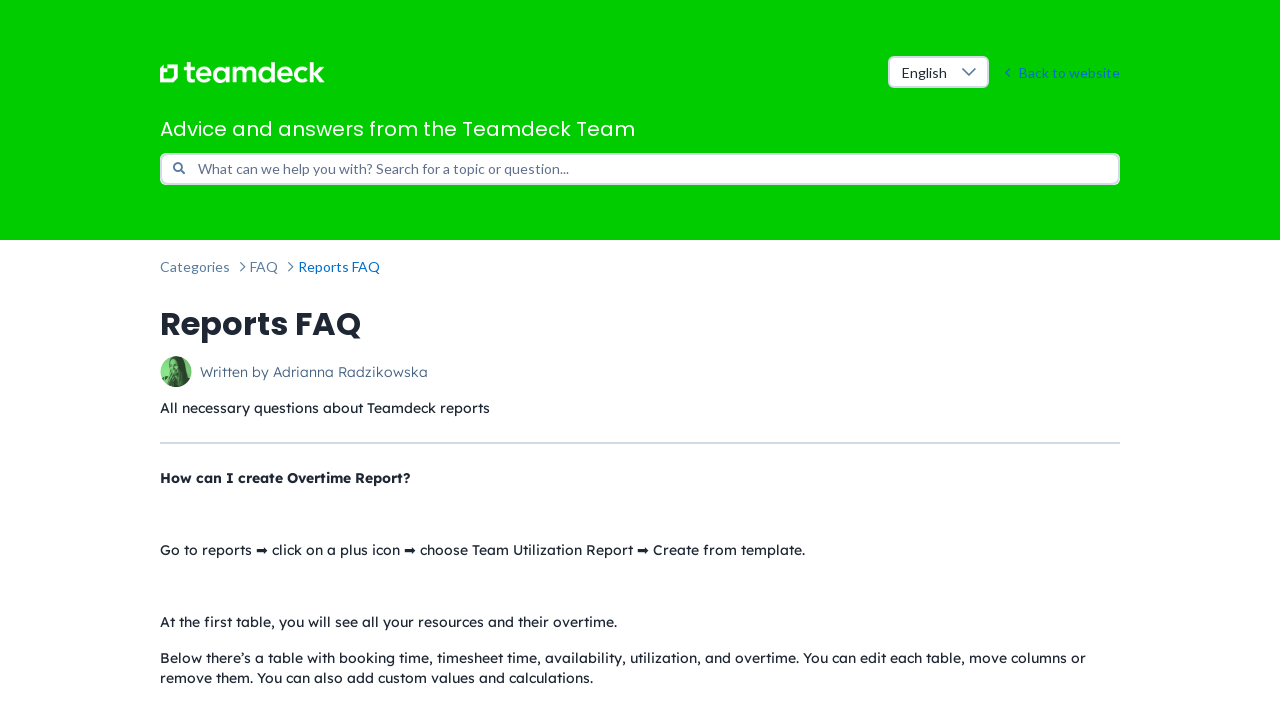

--- FILE ---
content_type: text/html; charset=utf-8
request_url: https://docs.teamdeck.io/reports-faq/
body_size: 4024
content:


<!DOCTYPE html>
<html lang="en">
  <head>
    
    
    
    
      
<meta charset="UTF-8">
<meta http-equiv="X-UA-Compatible" content="IE=edge">
<meta http-equiv="Content-Type" content="text/html; charset=UTF-8">
<meta name="viewport" content="width=device-width, initial-scale=1, shrink-to-fit=no">

<meta name="apple-mobile-web-app-title" content="Reports FAQ">
<meta name="application-name" content="Reports FAQ">
<meta name="msapplication-config" content="https://static.user.com/static/img/browserconfig.xml">
<meta name="theme-color" content="#0088FF">

<title>Reports FAQ | Teamdeck Help Center</title>
<meta name="description" content="All necessary questions about Teamdeck reports">
<meta name="keywords" content="marketing automation, live chat, crm, call center, email marketing, sales, pipeline, software, platform">

<!--Open Graph-->

<meta property="og:type" content="website">
<meta property="og:title" content="Reports FAQ | Teamdeck Help Center">
<meta property="og:description" content="All necessary questions about Teamdeck reports">
<meta property="og:url" content="https://docs.teamdeck.io/reports-faq/">
<meta property="og:site_name" content="Reports FAQ">
<meta property="og:image" content="">
<!-- Twitter-->
<meta name="twitter:card" content="summary">
<meta name="twitter:title" content="Reports FAQ">
<meta name="twitter:description" content="All necessary questions about Teamdeck reports">
<meta name="twitter:image" content="">
<!---->


<link rel="stylesheet" href="https://static.user.com/static/css/tutor.9d07c95593de2a02d118.css">
<link rel="canonical" href="https://docs.teamdeck.io/reports-faq/"/>

<link rel="apple-touch-icon" sizes="180x180" href="https://static.user.com/static/img/favicon/apple-icon-180x180.png">
<link rel="icon" type="image/png" href="https://static.user.com/static/img/favicon/favicon-32x32.png" sizes="32x32">
<link rel="icon" type="image/png" href="https://static.user.com/static/img/favicon/favicon-16x16.png" sizes="16x16">
<link rel="manifest" href="https://static.user.com/static/img/manifest.json">
<link rel="mask-icon" href="https://static.user.com/static/img/favicon/favicon-mask-icon.svg" color="#2555DF">
<link rel="shortcut icon" href="https://static.user.com/static/img/favicon/favicon.ico">

<style type="text/css">body {
  font-family: 'Lato';
}

header h2 {
  color: #ffffff;
}</style>




<script>
  var APP_CONFIG = {
    debug: false,
    staticUrl: "https://static.user.com/static/",
    searchUrl: "/search/"
  };
</script>
<!-- Vendors Scripts -->

<script src="https://static.user.com/static/js/manifest.9d07c95593de2a02d118.js"></script>
<script src="https://static.user.com/static/js/vendor.9d07c95593de2a02d118.js"></script>

    
    <script src="https://static.user.com/static/js/tutorArticle.9d07c95593de2a02d118.js"></script>
    <script>
      window.currentModule = {
        articleId: 41,
        apiUrl: "https://teamdeck.user.com/knowledge-base/api/v3/articles/41/",
        publicApiUrl: "https://teamdeck.user.com/api/vote/41/",
      }
    </script>
  </head>
  <body>
  


    

<header style="background-image: url('https://media.user.com/tutor/4OUXs6es3Q3WoKtV2CCXZGPF4qz2KPtm.png');">
  <div class="container">
    <div class="row">
      <div class="col-12">
        <div class="row">
          <div class="col-12">
            <div class="row align-items-center">
              <div class="col-sm-6 text-center text-sm-left">
                <a href="/" class="logo">
                  
                    <img src="https://media.user.com/tutor/WFFFdsWcfYmoTJFKQNDk0h5tHrIgEL0g.png"
                         alt="Teamdeck Help Center" class="img-fluid">
                  
                </a>
              </div>
              <div class="col-sm-6 d-flex align-items-center justify-content-start justify-content-sm-end text-center mt-2 mt-sm-0 text-sm-right">
                <div class="dropdown custom--dropdown d-inline-block">
                  <a class="dropdown-toggle" data-toggle="dropdown" role="button" id="dropdownMenuLink"
                          aria-haspopup="true" aria-expanded="false">English</a>
                  <div class="dropdown-menu" aria-labelledby="dropdownMenuLink">
                    
                      <a class="lang-switch dropdown-item" data-value="en" href="#">English</a>
                    
                  </div>
                </div>
                <a href="https://teamdeck.io"
                   class="back-to-website">
                  <i class="far fa-angle-left"></i>
                  <span>Back to website</span>
                </a>
              </div>
            </div>

            <div class="row">
              <div class="col-md-12">
                <h2>Advice and answers from the Teamdeck Team</h2>
              </div>
            </div>

            <div class="row">
              <div class="col-12">
                
                <div id="super-search-wrap">
                  <i class="fa fa-search super-search-icon" aria-hidden="true"></i>
                  <div id="super-search" v-on-clickaway="closeSuggestion"
                       :class="{'super-search--typing': superQuery.length || focus}">
                    <form action="/search/"
                          method="get">

                      <input name="search" type="text" v-model="superQuery" @input="typing" @focusin="focus = true" @focusout="focus = false"
                             placeholder="What can we help you with? Search for a topic or question..."
                             class="form-control" autocomplete="off"
                             value="">
                    </form>
                    <transition class="fade">
                      <div id="more-search-sugg" v-show="suggestions.length && !hideSuggestions" v-cloak>
                        <div class="super-search-hr"></div>
                        <ul class="super-search-ul list-unstyled">
                          <li v-for="suggestion in suggestions"
                              :key="suggestion.article_id"
                              @click="goToSuggestion(suggestion)"><% suggestion.title %>
                          </li>
                        </ul>
                      </div>
                    </transition>
                  </div>
                </div>
              </div>
            </div>
          </div>
        </div>
      </div>
    </div>
  </div>

  <form class="d-none" id="language-form" action="/language/" method="POST">
    <input type="hidden" name="csrfmiddlewaretoken" value="oHks7FkWH3iU3K5vKU38EaA37FPVmpAy2fPl74Wu494deoDm8CIinua78d6Gg4MS">
    <input id="language" name="language" type="hidden" value="en">
    <input id="redirect" name="redirect_to" type="hidden" value="/reports-faq/">
  </form>
  <script type="application/javascript" src="https://static.user.com/static/js/tutorMain.9d07c95593de2a02d118.js"></script>
</header>


    
      <div class="container">
        <div class="row">
          <div class="col-12">
            <ol class="breadcrumb">
              <li class="breadcrumb-item">
                <a
                  href="/">Categories</a>
              </li>
              
                <li class="breadcrumb-item">
                  <a
href="/category/faq/">FAQ</a>
                </li>
              
              
                <li
                  class="breadcrumb-item">Reports FAQ</li>
              
            </ol>
          </div>
        </div>
      </div>
    

    <main class="container-inner container content pb-5">
      <div class="row">
        <div class="col-12">
          <div id="tutor_search_content">
            <div class="article">
              <div class="articleContent">
                <div class="d-flex justify-content-end">
                  
                  
                  
                  
                  
                  
                  
                  
                  
                </div>
                <h1 class="title">Reports FAQ</h1>
                <div class="author">
                  <div class="avatar">
                    <img
                      src="https://media.user.com/avatars/BJGeZz9pTCKMUgpdm97hm4zbGBtvyB2Y.png"
                      alt="Adrianna Radzikowska"
                      title="Adrianna Radzikowska"
                      class="img-fluid">
                  </div>
                  <div class="written_by">Written by Adrianna Radzikowska
                  </div>
                </div>
                
                  <p class="description">All necessary questions about Teamdeck reports</p>
                

                <hr class="article-content-hr">

                <div class="content ql-editor">
                  <p><strong>How can I create Overtime Report?</strong></p><p><br></p><p>Go to reports ➡️ click on a plus icon ➡️ choose Team Utilization Report ➡️ Create from template.</p><p><br></p><p>At the first table, you will see all your resources and their overtime.</p><p>Below there’s a table with booking time, timesheet time, availability, utilization, and overtime. You can edit each table, move columns or remove them. You can also add custom values and calculations.</p><iframe class="ql-video" frameborder="0" allowfullscreen="true" src="https://www.youtube.com/embed/LE2mK_jPZQc?rel=0"></iframe><p><br></p><p><strong>How do I quickly see who is assigned to a project and for how much time (without clicking on every person)?&nbsp;</strong></p><p>You can create a report that shows booking time of each resource per project.</p><p>Go to reports ➡️ click on a plus icon ➡️ choose Organization Report ➡️ Create from template.</p><p>First bar chart shows overtime. The table below includes all projects and people with the booking time and timesheet time. You can change the order of display to see people first. Click on grouping, then drag ‘projects’ under people.</p><iframe class="ql-video" frameborder="0" allowfullscreen="true" src="https://www.youtube.com/embed/hubP75IoX20?rel=0"></iframe><p><br></p><p><strong>How can I track a project budget?</strong></p><p><br></p><p>Go to reports ➡️ click on a plus icon ➡️ choose Project Budget ➡️ Create from template.</p><p>You can change the currency, remove columns or add custom values and calculations.</p><p><br></p><p>Read more about Project Budget Report: <a href="https://teamdeck.io/reports/project-budget-report-template/" target="_blank" style="color: rgb(0, 204, 0);">https://teamdeck.io/reports/project-budget-report-template/</a></p><iframe class="ql-video" frameborder="0" allowfullscreen="true" src="https://www.youtube.com/embed/cAyGZBgbEk8?rel=0"></iframe><p><br></p><p><strong>How can I check the utilization of each team member? </strong></p><p><br></p><p>Go to reports ➡️ click on a plus icon ➡️ choose Team Utilization report ➡️ Create from template.</p><p><br></p><p>Read more about Team Utilization Report: <a href="https://teamdeck.io/reports/utilization-report-template/" target="_blank" style="color: rgb(0, 204, 0);">https://teamdeck.io/reports/utilization-report-template/</a></p>
                </div>

                
                  <div class="categories-container">
                    <h5 class="mb-0">Categories:</h5>
                    <ul class="list-unstyled categories mt-2 mb-0">
                      
                        <li>
                          <a href="/category/faq/" class="chip">
                            
                            FAQ
                          </a>
                        </li>
                      
                    </ul>
                  </div>
                
              </div>
              

              <div class="articleFooter">
                <hr class="footer-hr">
                <div class="articleRating">
                  <p>Did this article help you in any way?</p>
                  <div>
                    <div class="rating" data-rating-max="5">
                      
                        <form method="post" class="articleRatingItem"
                              action="">
                          <input type="hidden" name="csrfmiddlewaretoken" value="oHks7FkWH3iU3K5vKU38EaA37FPVmpAy2fPl74Wu494deoDm8CIinua78d6Gg4MS">
                          <input type="hidden" name="note"
                                 value="1">
                          <input type="submit" class="btn"
                                 id="rating1" name="rating"
                                 value="1"/>
                          <label for="rating1"
                                 data-toggle="tooltip" data-container="body"
                                 data-placement="bottom"
                                 title="Give it 1
                                     star.">
                          </label>
                          <i class="far fa-star"></i>
                        </form>
                      
                        <form method="post" class="articleRatingItem"
                              action="">
                          <input type="hidden" name="csrfmiddlewaretoken" value="oHks7FkWH3iU3K5vKU38EaA37FPVmpAy2fPl74Wu494deoDm8CIinua78d6Gg4MS">
                          <input type="hidden" name="note"
                                 value="2">
                          <input type="submit" class="btn"
                                 id="rating2" name="rating"
                                 value="2"/>
                          <label for="rating2"
                                 data-toggle="tooltip" data-container="body"
                                 data-placement="bottom"
                                 title="Give it 2
                                     stars.">
                          </label>
                          <i class="far fa-star"></i>
                        </form>
                      
                        <form method="post" class="articleRatingItem"
                              action="">
                          <input type="hidden" name="csrfmiddlewaretoken" value="oHks7FkWH3iU3K5vKU38EaA37FPVmpAy2fPl74Wu494deoDm8CIinua78d6Gg4MS">
                          <input type="hidden" name="note"
                                 value="3">
                          <input type="submit" class="btn"
                                 id="rating3" name="rating"
                                 value="3"/>
                          <label for="rating3"
                                 data-toggle="tooltip" data-container="body"
                                 data-placement="bottom"
                                 title="Give it 3
                                     stars.">
                          </label>
                          <i class="far fa-star"></i>
                        </form>
                      
                        <form method="post" class="articleRatingItem"
                              action="">
                          <input type="hidden" name="csrfmiddlewaretoken" value="oHks7FkWH3iU3K5vKU38EaA37FPVmpAy2fPl74Wu494deoDm8CIinua78d6Gg4MS">
                          <input type="hidden" name="note"
                                 value="4">
                          <input type="submit" class="btn"
                                 id="rating4" name="rating"
                                 value="4"/>
                          <label for="rating4"
                                 data-toggle="tooltip" data-container="body"
                                 data-placement="bottom"
                                 title="Give it 4
                                     stars.">
                          </label>
                          <i class="far fa-star"></i>
                        </form>
                      
                        <form method="post" class="articleRatingItem"
                              action="">
                          <input type="hidden" name="csrfmiddlewaretoken" value="oHks7FkWH3iU3K5vKU38EaA37FPVmpAy2fPl74Wu494deoDm8CIinua78d6Gg4MS">
                          <input type="hidden" name="note"
                                 value="5">
                          <input type="submit" class="btn"
                                 id="rating5" name="rating"
                                 value="5"/>
                          <label for="rating5"
                                 data-toggle="tooltip" data-container="body"
                                 data-placement="bottom"
                                 title="Give it 5
                                     stars.">
                          </label>
                          <i class="far fa-star"></i>
                        </form>
                      
                    </div>
                  </div>
                </div>
              </div>
            </div>
          </div>
        </div>
      </div>
    </main>
    
<link href='https://fonts.googleapis.com/css?family=Lato&subset=latin,latin-ext' rel='stylesheet' type='text/css'>
<!-- Google Tag Manager -->
<script>(function(w,d,s,l,i){w[l]=w[l]||[];w[l].push({'gtm.start':
new Date().getTime(),event:'gtm.js'});var f=d.getElementsByTagName(s)[0],
j=d.createElement(s),dl=l!='dataLayer'?'&l='+l:'';j.async=true;j.src=
'https://www.googletagmanager.com/gtm.js?id='+i+dl;f.parentNode.insertBefore(j,f);
})(window,document,'script','dataLayer','GTM-KN6H98');</script>
<!-- End Google Tag Manager -->

    
  <script defer src="https://static.cloudflareinsights.com/beacon.min.js/vcd15cbe7772f49c399c6a5babf22c1241717689176015" integrity="sha512-ZpsOmlRQV6y907TI0dKBHq9Md29nnaEIPlkf84rnaERnq6zvWvPUqr2ft8M1aS28oN72PdrCzSjY4U6VaAw1EQ==" data-cf-beacon='{"rayId":"9c0a6b09abd1f196","version":"2025.9.1","serverTiming":{"name":{"cfExtPri":true,"cfEdge":true,"cfOrigin":true,"cfL4":true,"cfSpeedBrain":true,"cfCacheStatus":true}},"token":"c14a3d26f29840b78a722286a39dfe27","b":1}' crossorigin="anonymous"></script>
</body>
</html>


--- FILE ---
content_type: text/css
request_url: https://static.user.com/static/css/tutor.9d07c95593de2a02d118.css
body_size: 53146
content:
@import url(https://fonts.googleapis.com/css?family=Source+Code+Pro);@font-face{font-family:Poppins;src:url(/static/fonts/Poppins/Poppins-Thin.woff) format("woff"),url(/static/fonts/Poppins/Poppins-Thin.ttf) format("truetype");font-weight:100;font-style:normal;font-display:swap}@font-face{font-family:Poppins;src:url(/static/fonts/Poppins/Poppins-ThinItalic.woff) format("woff"),url(/static/fonts/Poppins/Poppins-ThinItalic.ttf) format("truetype");font-weight:100;font-style:italic;font-display:swap}@font-face{font-family:Poppins;src:url(/static/fonts/Poppins/Poppins-ExtraLight.woff) format("woff"),url(/static/fonts/Poppins/Poppins-ExtraLight.ttf) format("truetype");font-weight:200;font-style:normal;font-display:swap}@font-face{font-family:Poppins;src:url(/static/fonts/Poppins/Poppins-ExtraLightItalic.woff) format("woff"),url(/static/fonts/Poppins/Poppins-ExtraLightItalic.ttf) format("truetype");font-weight:200;font-style:italic;font-display:swap}@font-face{font-family:Poppins;src:url(/static/fonts/Poppins/Poppins-Light.woff) format("woff"),url(/static/fonts/Poppins/Poppins-Light.ttf) format("truetype");font-weight:300;font-style:normal;font-display:swap}@font-face{font-family:Poppins;src:url(/static/fonts/Poppins/Poppins-LightItalic.woff) format("woff"),url(/static/fonts/Poppins/Poppins-LightItalic.ttf) format("truetype");font-weight:300;font-style:italic;font-display:swap}@font-face{font-family:Poppins;src:url(/static/fonts/Poppins/Poppins-Regular.woff) format("woff"),url(/static/fonts/Poppins/Poppins-Regular.ttf) format("truetype");font-weight:400;font-style:normal;font-display:swap}@font-face{font-family:Poppins;src:url(/static/fonts/Poppins/Poppins-Italic.woff) format("woff"),url(/static/fonts/Poppins/Poppins-Italic.ttf) format("truetype");font-weight:400;font-style:italic;font-display:swap}@font-face{font-family:Poppins;src:url(/static/fonts/Poppins/Poppins-Medium.woff) format("woff"),url(/static/fonts/Poppins/Poppins-Medium.ttf) format("truetype");font-weight:500;font-style:normal;font-display:swap}@font-face{font-family:Poppins;src:url(/static/fonts/Poppins/Poppins-MediumItalic.woff) format("woff"),url(/static/fonts/Poppins/Poppins-MediumItalic.ttf) format("truetype");font-weight:500;font-style:italic;font-display:swap}@font-face{font-family:Poppins;src:url(/static/fonts/Poppins/Poppins-SemiBold.woff) format("woff"),url(/static/fonts/Poppins/Poppins-SemiBold.ttf) format("truetype");font-weight:600;font-style:normal;font-display:swap}@font-face{font-family:Poppins;src:url(/static/fonts/Poppins/Poppins-SemiBoldItalic.woff) format("woff"),url(/static/fonts/Poppins/Poppins-SemiBoldItalic.ttf) format("truetype");font-weight:600;font-style:italic;font-display:swap}@font-face{font-family:Poppins;src:url(/static/fonts/Poppins/Poppins-Bold.woff) format("woff"),url(/static/fonts/Poppins/Poppins-Bold.ttf) format("truetype");font-weight:700;font-style:normal;font-display:swap}@font-face{font-family:Poppins;src:url(/static/fonts/Poppins/Poppins-BoldItalic.woff) format("woff"),url(/static/fonts/Poppins/Poppins-BoldItalic.ttf) format("truetype");font-weight:700;font-style:italic}@font-face{font-family:Poppins;src:url(/static/fonts/Poppins/Poppins-ExtraBold.woff) format("woff"),url(/static/fonts/Poppins/Poppins-ExtraBold.ttf) format("truetype");font-weight:800;font-style:normal}@font-face{font-family:Poppins;src:url(/static/fonts/Poppins/Poppins-ExtraBoldItalic.woff) format("woff"),url(/static/fonts/Poppins/Poppins-ExtraBoldItalic.ttf) format("truetype");font-weight:800;font-style:italic}@font-face{font-family:Poppins;src:url(/static/fonts/Poppins/Poppins-Black.woff) format("woff"),url(/static/fonts/Poppins/Poppins-Black.ttf) format("truetype");font-weight:900;font-style:normal}@font-face{font-family:Poppins;src:url(/static/fonts/Poppins/Poppins-BlackItalic.woff) format("woff"),url(/static/fonts/Poppins/Poppins-BlackItalic.ttf) format("truetype");font-weight:900;font-style:italic}@font-face{font-family:Lexend;src:url(/static/fonts/Lexend/Lexend-Thin.woff) format("woff"),url(/static/fonts/Lexend/Lexend-Thin.ttf) format("truetype");font-weight:100;font-style:normal}@font-face{font-family:Lexend;src:url(/static/fonts/Lexend/Lexend-ExtraLight.woff) format("woff"),url(/static/fonts/Lexend/Lexend-ExtraLight.ttf) format("truetype");font-weight:200;font-style:normal}@font-face{font-family:Lexend;src:url(/static/fonts/Lexend/Lexend-Light.woff) format("woff"),url(/static/fonts/Lexend/Lexend-Light.ttf) format("truetype");font-weight:300;font-style:normal}@font-face{font-family:Lexend;src:url(/static/fonts/Lexend/Lexend-Regular.woff) format("woff"),url(/static/fonts/Lexend/Lexend-Regular.ttf) format("truetype");font-weight:400;font-style:normal}@font-face{font-family:Lexend;src:url(/static/fonts/Lexend/Lexend-Medium.woff) format("woff"),url(/static/fonts/Lexend/Lexend-Medium.ttf) format("truetype");font-weight:500;font-style:normal}@font-face{font-family:Lexend;src:url(/static/fonts/Lexend/Lexend-SemiBold.woff) format("woff"),url(/static/fonts/Lexend/Lexend-SemiBold.ttf) format("truetype");font-weight:600;font-style:normal}@font-face{font-family:Lexend;src:url(/static/fonts/Lexend/Lexend-Bold.woff) format("woff"),url(/static/fonts/Lexend/Lexend-Bold.ttf) format("truetype");font-weight:700;font-style:normal}@font-face{font-family:Lexend;src:url(/static/fonts/Lexend/Lexend-ExtraBold.woff) format("woff"),url(/static/fonts/Lexend/Lexend-ExtraBold.ttf) format("truetype");font-weight:800;font-style:normal}@font-face{font-family:Lexend;src:url(/static/fonts/Lexend/Lexend-Black.woff) format("woff"),url(/static/fonts/Lexend/Lexend-Black.ttf) format("truetype");font-weight:900;font-style:normal}:root{--p-gray-0:#fff;--p-gray-50:#f5f7fa;--p-gray-100:#eaeef4;--p-gray-200:#d1dbe6;--p-gray-300:#a9bdd0;--p-gray-500:#597c9e;--p-gray-600:#466383;--p-gray-950:#1e2733;--p-blue-50:#f0f7ff;--p-blue-200:#b9defe;--p-blue-400:#3cabfc;--p-blue-600:#006ecb;--p-blue-800:#044b88;--p-green-200:#adedcb;--p-green-800:#0d583d;--p-orange-200:#ffd8a9;--p-orange-800:#9c3410;--p-red-200:#fbd0d2;--p-red-800:#971a33;--p-fuchsia-200:#f4dbfb;--p-fuchsia-800:#8b2e9b;--p-indigo-200:#c3ceff;--p-indigo-800:#3027ac;--p-mint-200:#a0fad8;--p-mint-800:#006752}

/*!
 * Quill Editor v1.3.6
 * https://quilljs.com/
 * Copyright (c) 2014, Jason Chen
 * Copyright (c) 2013, salesforce.com
 */.ql-container{-webkit-box-sizing:border-box;box-sizing:border-box;font-family:Helvetica,Arial,sans-serif;font-size:13px;height:100%;margin:0;position:relative}.ql-container.ql-disabled .ql-tooltip{visibility:hidden}.ql-container.ql-disabled .ql-editor ul[data-checked]>li:before{pointer-events:none}.ql-clipboard{left:-100000px;height:1px;overflow-y:hidden;position:absolute;top:50%}.ql-clipboard p{margin:0;padding:0}.ql-editor{-webkit-box-sizing:border-box;box-sizing:border-box;line-height:1.42;height:100%;outline:none;overflow-y:auto;padding:12px 15px;-o-tab-size:4;tab-size:4;-moz-tab-size:4;text-align:left;white-space:pre-wrap;word-wrap:break-word}.ql-editor>*{cursor:text}.ql-editor blockquote,.ql-editor h1,.ql-editor h2,.ql-editor h3,.ql-editor h4,.ql-editor h5,.ql-editor h6,.ql-editor ol,.ql-editor p,.ql-editor pre,.ql-editor ul{margin:0;padding:0;counter-reset:a b c d e f g h i}.ql-editor ol,.ql-editor ul{padding-left:1.5em}.ql-editor ol>li,.ql-editor ul>li{list-style-type:none}.ql-editor ul>li:before{content:"\2022"}.ql-editor ul[data-checked=false],.ql-editor ul[data-checked=true]{pointer-events:none}.ql-editor ul[data-checked=false]>li *,.ql-editor ul[data-checked=true]>li *{pointer-events:all}.ql-editor ul[data-checked=false]>li:before,.ql-editor ul[data-checked=true]>li:before{color:#777;cursor:pointer;pointer-events:all}.ql-editor ul[data-checked=true]>li:before{content:"\2611"}.ql-editor ul[data-checked=false]>li:before{content:"\2610"}.ql-editor li:before{display:inline-block;white-space:nowrap;width:1.2em}.ql-editor li:not(.ql-direction-rtl):before{margin-left:-1.5em;margin-right:.3em;text-align:right}.ql-editor li.ql-direction-rtl:before{margin-left:.3em;margin-right:-1.5em}.ql-editor ol li:not(.ql-direction-rtl),.ql-editor ul li:not(.ql-direction-rtl){padding-left:1.5em}.ql-editor ol li.ql-direction-rtl,.ql-editor ul li.ql-direction-rtl{padding-right:1.5em}.ql-editor ol li{counter-reset:a b c d e f g h i;counter-increment:j}.ql-editor ol li:before{content:counter(j,decimal) ". "}.ql-editor ol li.ql-indent-1{counter-increment:a}.ql-editor ol li.ql-indent-1:before{content:counter(a,lower-alpha) ". "}.ql-editor ol li.ql-indent-1{counter-reset:b c d e f g h i}.ql-editor ol li.ql-indent-2{counter-increment:b}.ql-editor ol li.ql-indent-2:before{content:counter(b,lower-roman) ". "}.ql-editor ol li.ql-indent-2{counter-reset:c d e f g h i}.ql-editor ol li.ql-indent-3{counter-increment:c}.ql-editor ol li.ql-indent-3:before{content:counter(c,decimal) ". "}.ql-editor ol li.ql-indent-3{counter-reset:d e f g h i}.ql-editor ol li.ql-indent-4{counter-increment:d}.ql-editor ol li.ql-indent-4:before{content:counter(d,lower-alpha) ". "}.ql-editor ol li.ql-indent-4{counter-reset:e f g h i}.ql-editor ol li.ql-indent-5{counter-increment:e}.ql-editor ol li.ql-indent-5:before{content:counter(e,lower-roman) ". "}.ql-editor ol li.ql-indent-5{counter-reset:f g h i}.ql-editor ol li.ql-indent-6{counter-increment:f}.ql-editor ol li.ql-indent-6:before{content:counter(f,decimal) ". "}.ql-editor ol li.ql-indent-6{counter-reset:g h i}.ql-editor ol li.ql-indent-7{counter-increment:g}.ql-editor ol li.ql-indent-7:before{content:counter(g,lower-alpha) ". "}.ql-editor ol li.ql-indent-7{counter-reset:h i}.ql-editor ol li.ql-indent-8{counter-increment:h}.ql-editor ol li.ql-indent-8:before{content:counter(h,lower-roman) ". "}.ql-editor ol li.ql-indent-8{counter-reset:i}.ql-editor ol li.ql-indent-9{counter-increment:i}.ql-editor ol li.ql-indent-9:before{content:counter(i,decimal) ". "}.ql-editor .ql-indent-1:not(.ql-direction-rtl){padding-left:3em}.ql-editor li.ql-indent-1:not(.ql-direction-rtl){padding-left:4.5em}.ql-editor .ql-indent-1.ql-direction-rtl.ql-align-right{padding-right:3em}.ql-editor li.ql-indent-1.ql-direction-rtl.ql-align-right{padding-right:4.5em}.ql-editor .ql-indent-2:not(.ql-direction-rtl){padding-left:6em}.ql-editor li.ql-indent-2:not(.ql-direction-rtl){padding-left:7.5em}.ql-editor .ql-indent-2.ql-direction-rtl.ql-align-right{padding-right:6em}.ql-editor li.ql-indent-2.ql-direction-rtl.ql-align-right{padding-right:7.5em}.ql-editor .ql-indent-3:not(.ql-direction-rtl){padding-left:9em}.ql-editor li.ql-indent-3:not(.ql-direction-rtl){padding-left:10.5em}.ql-editor .ql-indent-3.ql-direction-rtl.ql-align-right{padding-right:9em}.ql-editor li.ql-indent-3.ql-direction-rtl.ql-align-right{padding-right:10.5em}.ql-editor .ql-indent-4:not(.ql-direction-rtl){padding-left:12em}.ql-editor li.ql-indent-4:not(.ql-direction-rtl){padding-left:13.5em}.ql-editor .ql-indent-4.ql-direction-rtl.ql-align-right{padding-right:12em}.ql-editor li.ql-indent-4.ql-direction-rtl.ql-align-right{padding-right:13.5em}.ql-editor .ql-indent-5:not(.ql-direction-rtl){padding-left:15em}.ql-editor li.ql-indent-5:not(.ql-direction-rtl){padding-left:16.5em}.ql-editor .ql-indent-5.ql-direction-rtl.ql-align-right{padding-right:15em}.ql-editor li.ql-indent-5.ql-direction-rtl.ql-align-right{padding-right:16.5em}.ql-editor .ql-indent-6:not(.ql-direction-rtl){padding-left:18em}.ql-editor li.ql-indent-6:not(.ql-direction-rtl){padding-left:19.5em}.ql-editor .ql-indent-6.ql-direction-rtl.ql-align-right{padding-right:18em}.ql-editor li.ql-indent-6.ql-direction-rtl.ql-align-right{padding-right:19.5em}.ql-editor .ql-indent-7:not(.ql-direction-rtl){padding-left:21em}.ql-editor li.ql-indent-7:not(.ql-direction-rtl){padding-left:22.5em}.ql-editor .ql-indent-7.ql-direction-rtl.ql-align-right{padding-right:21em}.ql-editor li.ql-indent-7.ql-direction-rtl.ql-align-right{padding-right:22.5em}.ql-editor .ql-indent-8:not(.ql-direction-rtl){padding-left:24em}.ql-editor li.ql-indent-8:not(.ql-direction-rtl){padding-left:25.5em}.ql-editor .ql-indent-8.ql-direction-rtl.ql-align-right{padding-right:24em}.ql-editor li.ql-indent-8.ql-direction-rtl.ql-align-right{padding-right:25.5em}.ql-editor .ql-indent-9:not(.ql-direction-rtl){padding-left:27em}.ql-editor li.ql-indent-9:not(.ql-direction-rtl){padding-left:28.5em}.ql-editor .ql-indent-9.ql-direction-rtl.ql-align-right{padding-right:27em}.ql-editor li.ql-indent-9.ql-direction-rtl.ql-align-right{padding-right:28.5em}.ql-editor .ql-video{display:block;max-width:100%}.ql-editor .ql-video.ql-align-center{margin:0 auto}.ql-editor .ql-video.ql-align-right{margin:0 0 0 auto}.ql-editor .ql-bg-black{background-color:#000}.ql-editor .ql-bg-red{background-color:#e60000}.ql-editor .ql-bg-orange{background-color:#f90}.ql-editor .ql-bg-yellow{background-color:#ff0}.ql-editor .ql-bg-green{background-color:#008a00}.ql-editor .ql-bg-blue{background-color:#06c}.ql-editor .ql-bg-purple{background-color:#93f}.ql-editor .ql-color-white{color:#fff}.ql-editor .ql-color-red{color:#e60000}.ql-editor .ql-color-orange{color:#f90}.ql-editor .ql-color-yellow{color:#ff0}.ql-editor .ql-color-green{color:#008a00}.ql-editor .ql-color-blue{color:#06c}.ql-editor .ql-color-purple{color:#93f}.ql-editor .ql-font-serif{font-family:Georgia,Times New Roman,serif}.ql-editor .ql-font-monospace{font-family:Monaco,Courier New,monospace}.ql-editor .ql-size-small{font-size:.75em}.ql-editor .ql-size-large{font-size:1.5em}.ql-editor .ql-size-huge{font-size:2.5em}.ql-editor .ql-direction-rtl{direction:rtl;text-align:inherit}.ql-editor .ql-align-center{text-align:center}.ql-editor .ql-align-justify{text-align:justify}.ql-editor .ql-align-right{text-align:right}.ql-editor.ql-blank:before{color:rgba(0,0,0,.6);content:attr(data-placeholder);font-style:italic;left:15px;pointer-events:none;position:absolute;right:15px}

/*!
 * Bootstrap v4.4.1 (https://getbootstrap.com/)
 * Copyright 2011-2019 The Bootstrap Authors
 * Copyright 2011-2019 Twitter, Inc.
 * Licensed under MIT (https://github.com/twbs/bootstrap/blob/master/LICENSE)
 */:root{--blue:#2555df;--indigo:#6610f2;--purple:#7a83e7;--pink:#e83e8c;--red:#f83e39;--yellow:#ffcc16;--green:#06d6a0;--teal:#20c997;--cyan:#52c1ff;--gray:#6c757d;--gray-dark:#242c3d;--light-blue:#2555df;--primary:#2555df;--secondary:#242c3d;--success:#06d6a0;--info:#2555df;--warning:#ffcc16;--danger:#f83e39;--light:#616f8c;--dark:#242c3d;--quarter-light:#ebeef3;--semi-light:#adb5bd;--white:#fff;--addon:#e9ecef;--deep-vader:#314971;--gray-solo:#647485;--orange:#fca241;--primary-muted:#e7edff;--secondary-muted:#ebeef3;--success-muted:#d9fff5;--info-muted:#e7edff;--warning-muted:#fff4e7;--danger-muted:#ffe7e7;--light-muted:#fafafa;--dark-muted:#ebeef3;--breakpoint-xs:0;--breakpoint-sm:676px;--breakpoint-md:868px;--breakpoint-lg:992px;--breakpoint-xl:1290px;--font-family-sans-serif:"DM Sans","Helvetica Neue",-apple-system,Helvetica,BlinkMacSystemFont,"Segoe UI","Roboto","Oxygen","Ubuntu","Cantarell","Fira Sans","Droid Sans",sans-serif,"Apple Color Emoji","Segoe UI Emoji","Segoe UI Symbol";--font-family-monospace:SFMono-Regular,Menlo,Monaco,Consolas,"Liberation Mono","Courier New",monospace}*,:after,:before{-webkit-box-sizing:border-box;box-sizing:border-box}html{font-family:sans-serif;line-height:1.15;-webkit-text-size-adjust:100%;-webkit-tap-highlight-color:transparent}article,aside,figcaption,figure,footer,header,hgroup,main,nav,section{display:block}body{margin:0;font-family:DM Sans,Helvetica Neue,-apple-system,Helvetica,BlinkMacSystemFont,Segoe UI,Roboto,Oxygen,Ubuntu,Cantarell,Fira Sans,Droid Sans,sans-serif;font-size:.875rem;font-weight:400;line-height:1.5;color:#242c3d;text-align:left;background-color:#fff}[tabindex="-1"]:focus:not(.focus-visible){outline:0!important}hr{-webkit-box-sizing:content-box;box-sizing:content-box;height:0;overflow:visible}h1,h2,h3,h4,h5,h6{margin-top:0;margin-bottom:.5rem}p{margin-top:0;margin-bottom:2rem}abbr[data-original-title],abbr[title]{text-decoration:underline;-webkit-text-decoration:underline dotted;text-decoration:underline dotted;cursor:help;border-bottom:0;text-decoration-skip-ink:none}address{font-style:normal;line-height:inherit}address,dl,ol,ul{margin-bottom:1rem}dl,ol,ul{margin-top:0}ol ol,ol ul,ul ol,ul ul{margin-bottom:0}dt{font-weight:700}dd{margin-bottom:.5rem;margin-left:0}blockquote{margin:0 0 1rem}b,strong{font-weight:bolder}small{font-size:80%}sub,sup{position:relative;font-size:75%;line-height:0;vertical-align:baseline}sub{bottom:-.25em}sup{top:-.5em}a{color:#2555df;text-decoration:none;background-color:transparent}a:hover{color:#173ba0;text-decoration:underline}a:not([href]),a:not([href]):hover{color:inherit;text-decoration:none}code,kbd,pre,samp{font-family:SFMono-Regular,Menlo,Monaco,Consolas,Liberation Mono,Courier New,monospace;font-size:1em}pre{margin-top:0;margin-bottom:1rem;overflow:auto}figure{margin:0 0 1rem}img{border-style:none}img,svg{vertical-align:middle}svg{overflow:hidden}table{border-collapse:collapse}caption{padding-top:.75rem;padding-bottom:.75rem;color:#616f8c;text-align:left;caption-side:bottom}th{text-align:inherit}label{display:inline-block;margin-bottom:.25rem}button{border-radius:0}button:focus{outline:1px dotted;outline:5px auto -webkit-focus-ring-color}button,input,optgroup,select,textarea{margin:0;font-family:inherit;font-size:inherit;line-height:inherit}button,input{overflow:visible}button,select{text-transform:none}select{word-wrap:normal}[type=button],[type=reset],[type=submit],button{-webkit-appearance:button}[type=button]:not(:disabled),[type=reset]:not(:disabled),[type=submit]:not(:disabled),button:not(:disabled){cursor:pointer}[type=button]::-moz-focus-inner,[type=reset]::-moz-focus-inner,[type=submit]::-moz-focus-inner,button::-moz-focus-inner{padding:0;border-style:none}input[type=checkbox],input[type=radio]{-webkit-box-sizing:border-box;box-sizing:border-box;padding:0}input[type=date],input[type=datetime-local],input[type=month],input[type=time]{-webkit-appearance:listbox}textarea{overflow:auto;resize:vertical}fieldset{min-width:0;padding:0;margin:0;border:0}legend{display:block;width:100%;max-width:100%;padding:0;margin-bottom:.5rem;font-size:1.5rem;line-height:inherit;color:inherit;white-space:normal}progress{vertical-align:baseline}[type=number]::-webkit-inner-spin-button,[type=number]::-webkit-outer-spin-button{height:auto}[type=search]{outline-offset:-2px;-webkit-appearance:none}[type=search]::-webkit-search-decoration{-webkit-appearance:none}::-webkit-file-upload-button{font:inherit;-webkit-appearance:button}output{display:inline-block}summary{display:list-item;cursor:pointer}template{display:none}[hidden]{display:none!important}.h1,.h2,.h3,.h4,.h5,.h6,h1,h2,h3,h4,h5,h6{margin-bottom:.5rem;font-family:inherit;font-weight:700;line-height:normal;color:#242c3d}.h1,h1{font-size:2.1875rem}.h2,h2{font-size:1.75rem}.h3,h3{font-size:1.5625rem}.h4,h4{font-size:1.3125rem}.h5,h5{font-size:1.125rem}.h6,h6{font-size:.875rem}.lead{font-size:1.09375rem;font-weight:300}.display-1{font-size:6rem}.display-1,.display-2{font-weight:300;line-height:normal}.display-2{font-size:5.5rem}.display-3{font-size:4.5rem}.display-3,.display-4{font-weight:300;line-height:normal}.display-4{font-size:3.5rem}hr{margin-top:1rem;margin-bottom:1rem;border:0;border-top:1px solid #ebeef3}.small,small{font-size:90%;font-weight:400}.mark,mark{padding:.1em .2em;background-color:#2555df}.list-inline,.list-unstyled{padding-left:0;list-style:none}.list-inline-item{display:inline-block}.list-inline-item:not(:last-child){margin-right:.5rem}.initialism{font-size:90%;text-transform:uppercase}.blockquote{margin-bottom:1rem;font-size:1.09375rem}.blockquote-footer{display:block;font-size:90%;color:#6c757d}.blockquote-footer:before{content:"\2014\A0"}.img-fluid,.img-thumbnail{max-width:100%;height:auto}.img-thumbnail{padding:.25rem;background-color:#fff;border:1px solid #ebeef3;border-radius:8px}.figure{display:inline-block}.figure-img{margin-bottom:.5rem;line-height:1}.figure-caption{font-size:90%;color:#6c757d}code{font-size:87.5%;color:#e83e8c;word-wrap:break-word}a>code{color:inherit}kbd{padding:.2rem .4rem;font-size:87.5%;color:#fff;background-color:#647485;border-radius:.1rem}kbd kbd{padding:0;font-size:100%;font-weight:700}pre{display:block;font-size:87.5%;color:#647485}pre code{font-size:inherit;color:inherit;word-break:normal}.pre-scrollable{max-height:340px;overflow-y:scroll}.container{padding-right:15px;padding-left:15px;margin-right:auto;margin-left:auto}.container-fluid,.container-lg,.container-md,.container-sm,.container-xl{width:100%;padding-right:15px;padding-left:15px;margin-right:auto;margin-left:auto}.row{display:-webkit-box;display:-ms-flexbox;display:flex;-ms-flex-wrap:wrap;flex-wrap:wrap;margin-right:-15px;margin-left:-15px}.no-gutters{margin-right:0;margin-left:0}.no-gutters>.col,.no-gutters>[class*=col-]{padding-right:0;padding-left:0}.col,.col-1,.col-2,.col-3,.col-4,.col-5,.col-6,.col-7,.col-8,.col-9,.col-10,.col-11,.col-12,.col-auto,.col-lg,.col-lg-1,.col-lg-2,.col-lg-3,.col-lg-4,.col-lg-5,.col-lg-6,.col-lg-7,.col-lg-8,.col-lg-9,.col-lg-10,.col-lg-11,.col-lg-12,.col-lg-auto,.col-md,.col-md-1,.col-md-2,.col-md-3,.col-md-4,.col-md-5,.col-md-6,.col-md-7,.col-md-8,.col-md-9,.col-md-10,.col-md-11,.col-md-12,.col-md-auto,.col-sm,.col-sm-1,.col-sm-2,.col-sm-3,.col-sm-4,.col-sm-5,.col-sm-6,.col-sm-7,.col-sm-8,.col-sm-9,.col-sm-10,.col-sm-11,.col-sm-12,.col-sm-auto,.col-xl,.col-xl-1,.col-xl-2,.col-xl-3,.col-xl-4,.col-xl-5,.col-xl-6,.col-xl-7,.col-xl-8,.col-xl-9,.col-xl-10,.col-xl-11,.col-xl-12,.col-xl-auto{position:relative;width:100%;padding-right:15px;padding-left:15px}.col{-ms-flex-preferred-size:0;flex-basis:0;-webkit-box-flex:1;-ms-flex-positive:1;flex-grow:1;max-width:100%}.row-cols-1>*{-webkit-box-flex:0;-ms-flex:0 0 100%;flex:0 0 100%;max-width:100%}.row-cols-2>*{-webkit-box-flex:0;-ms-flex:0 0 50%;flex:0 0 50%;max-width:50%}.row-cols-3>*{-webkit-box-flex:0;-ms-flex:0 0 33.33333%;flex:0 0 33.33333%;max-width:33.33333%}.row-cols-4>*{-webkit-box-flex:0;-ms-flex:0 0 25%;flex:0 0 25%;max-width:25%}.row-cols-5>*{-webkit-box-flex:0;-ms-flex:0 0 20%;flex:0 0 20%;max-width:20%}.row-cols-6>*{-webkit-box-flex:0;-ms-flex:0 0 16.66667%;flex:0 0 16.66667%;max-width:16.66667%}.col-auto{-ms-flex:0 0 auto;flex:0 0 auto;width:auto;max-width:100%}.col-1,.col-auto{-webkit-box-flex:0}.col-1{-ms-flex:0 0 8.33333%;flex:0 0 8.33333%;max-width:8.33333%}.col-2{-ms-flex:0 0 16.66667%;flex:0 0 16.66667%;max-width:16.66667%}.col-2,.col-3{-webkit-box-flex:0}.col-3{-ms-flex:0 0 25%;flex:0 0 25%;max-width:25%}.col-4{-ms-flex:0 0 33.33333%;flex:0 0 33.33333%;max-width:33.33333%}.col-4,.col-5{-webkit-box-flex:0}.col-5{-ms-flex:0 0 41.66667%;flex:0 0 41.66667%;max-width:41.66667%}.col-6{-ms-flex:0 0 50%;flex:0 0 50%;max-width:50%}.col-6,.col-7{-webkit-box-flex:0}.col-7{-ms-flex:0 0 58.33333%;flex:0 0 58.33333%;max-width:58.33333%}.col-8{-ms-flex:0 0 66.66667%;flex:0 0 66.66667%;max-width:66.66667%}.col-8,.col-9{-webkit-box-flex:0}.col-9{-ms-flex:0 0 75%;flex:0 0 75%;max-width:75%}.col-10{-ms-flex:0 0 83.33333%;flex:0 0 83.33333%;max-width:83.33333%}.col-10,.col-11{-webkit-box-flex:0}.col-11{-ms-flex:0 0 91.66667%;flex:0 0 91.66667%;max-width:91.66667%}.col-12{-webkit-box-flex:0;-ms-flex:0 0 100%;flex:0 0 100%;max-width:100%}.order-first{-webkit-box-ordinal-group:0;-ms-flex-order:-1;order:-1}.order-last{-webkit-box-ordinal-group:14;-ms-flex-order:13;order:13}.order-0{-webkit-box-ordinal-group:1;-ms-flex-order:0;order:0}.order-1{-webkit-box-ordinal-group:2;-ms-flex-order:1;order:1}.order-2{-webkit-box-ordinal-group:3;-ms-flex-order:2;order:2}.order-3{-webkit-box-ordinal-group:4;-ms-flex-order:3;order:3}.order-4{-webkit-box-ordinal-group:5;-ms-flex-order:4;order:4}.order-5{-webkit-box-ordinal-group:6;-ms-flex-order:5;order:5}.order-6{-webkit-box-ordinal-group:7;-ms-flex-order:6;order:6}.order-7{-webkit-box-ordinal-group:8;-ms-flex-order:7;order:7}.order-8{-webkit-box-ordinal-group:9;-ms-flex-order:8;order:8}.order-9{-webkit-box-ordinal-group:10;-ms-flex-order:9;order:9}.order-10{-webkit-box-ordinal-group:11;-ms-flex-order:10;order:10}.order-11{-webkit-box-ordinal-group:12;-ms-flex-order:11;order:11}.order-12{-webkit-box-ordinal-group:13;-ms-flex-order:12;order:12}.offset-1{margin-left:8.33333%}.offset-2{margin-left:16.66667%}.offset-3{margin-left:25%}.offset-4{margin-left:33.33333%}.offset-5{margin-left:41.66667%}.offset-6{margin-left:50%}.offset-7{margin-left:58.33333%}.offset-8{margin-left:66.66667%}.offset-9{margin-left:75%}.offset-10{margin-left:83.33333%}.offset-11{margin-left:91.66667%}.table{width:100%;margin-bottom:1rem;color:#242c3d;background-color:transparent}.table td,.table th{padding:.75rem;vertical-align:top;border-top:1px solid #ebeef3}.table thead th{vertical-align:bottom;border-bottom:2px solid #ebeef3}.table tbody+tbody{border-top:2px solid #ebeef3}.table-sm td,.table-sm th{padding:.3rem}.table-bordered,.table-bordered td,.table-bordered th{border:1px solid #ebeef3}.table-bordered thead td,.table-bordered thead th{border-bottom-width:2px}.table-borderless tbody+tbody,.table-borderless td,.table-borderless th,.table-borderless thead th{border:0}.table-striped tbody tr:nth-of-type(odd){background-color:rgba(0,0,0,.05)}.table-hover tbody tr:hover{color:#242c3d;background-color:rgba(0,0,0,.075)}.table-primary,.table-primary>td,.table-primary>th{background-color:#c2cff6}.table-primary tbody+tbody,.table-primary td,.table-primary th,.table-primary thead th{border-color:#8ea7ee}.table-hover .table-primary:hover,.table-hover .table-primary:hover>td,.table-hover .table-primary:hover>th{background-color:#acbef3}.table-secondary,.table-secondary>td,.table-secondary>th{background-color:#c2c4c9}.table-secondary tbody+tbody,.table-secondary td,.table-secondary th,.table-secondary thead th{border-color:#8d919a}.table-hover .table-secondary:hover,.table-hover .table-secondary:hover>td,.table-hover .table-secondary:hover>th{background-color:#b4b7bd}.table-success,.table-success>td,.table-success>th{background-color:#b9f4e4}.table-success tbody+tbody,.table-success td,.table-success th,.table-success thead th{border-color:#7eeace}.table-hover .table-success:hover,.table-hover .table-success:hover>td,.table-hover .table-success:hover>th{background-color:#a3f1dc}.table-info,.table-info>td,.table-info>th{background-color:#c2cff6}.table-info tbody+tbody,.table-info td,.table-info th,.table-info thead th{border-color:#8ea7ee}.table-hover .table-info:hover,.table-hover .table-info:hover>td,.table-hover .table-info:hover>th{background-color:#acbef3}.table-warning,.table-warning>td,.table-warning>th{background-color:#fff1be}.table-warning tbody+tbody,.table-warning td,.table-warning th,.table-warning thead th{border-color:#ffe486}.table-hover .table-warning:hover,.table-hover .table-warning:hover>td,.table-hover .table-warning:hover>th{background-color:#ffeca5}.table-danger,.table-danger>td,.table-danger>th{background-color:#fdc9c8}.table-danger tbody+tbody,.table-danger td,.table-danger th,.table-danger thead th{border-color:#fb9b98}.table-hover .table-danger:hover,.table-hover .table-danger:hover>td,.table-hover .table-danger:hover>th{background-color:#fcb1af}.table-light,.table-light>td,.table-light>th{background-color:#d3d7df}.table-light tbody+tbody,.table-light td,.table-light th,.table-light thead th{border-color:#adb4c3}.table-hover .table-light:hover,.table-hover .table-light:hover>td,.table-hover .table-light:hover>th{background-color:#c4cad4}.table-dark,.table-dark>td,.table-dark>th{background-color:#c2c4c9}.table-dark tbody+tbody,.table-dark td,.table-dark th,.table-dark thead th{border-color:#8d919a}.table-hover .table-dark:hover,.table-hover .table-dark:hover>td,.table-hover .table-dark:hover>th{background-color:#b4b7bd}.table-quarter-light,.table-quarter-light>td,.table-quarter-light>th{background-color:#f9fafc}.table-quarter-light tbody+tbody,.table-quarter-light td,.table-quarter-light th,.table-quarter-light thead th{border-color:#f5f6f9}.table-hover .table-quarter-light:hover,.table-hover .table-quarter-light:hover>td,.table-hover .table-quarter-light:hover>th{background-color:#e8ecf4}.table-semi-light,.table-semi-light>td,.table-semi-light>th{background-color:#e8eaed}.table-semi-light tbody+tbody,.table-semi-light td,.table-semi-light th,.table-semi-light thead th{border-color:#d4d9dd}.table-hover .table-semi-light:hover,.table-hover .table-semi-light:hover>td,.table-hover .table-semi-light:hover>th{background-color:#dadde2}.table-white,.table-white>td,.table-white>th{background-color:#fff}.table-white tbody+tbody,.table-white td,.table-white th,.table-white thead th{border-color:#fff}.table-hover .table-white:hover,.table-hover .table-white:hover>td,.table-hover .table-white:hover>th{background-color:#f2f2f2}.table-addon,.table-addon>td,.table-addon>th{background-color:#f9fafb}.table-addon tbody+tbody,.table-addon td,.table-addon th,.table-addon thead th{border-color:#f4f5f7}.table-hover .table-addon:hover,.table-hover .table-addon:hover>td,.table-hover .table-addon:hover>th{background-color:#eaedf1}.table-deep-vader,.table-deep-vader>td,.table-deep-vader>th{background-color:#c5ccd7}.table-deep-vader tbody+tbody,.table-deep-vader td,.table-deep-vader th,.table-deep-vader thead th{border-color:#94a0b5}.table-hover .table-deep-vader:hover,.table-hover .table-deep-vader:hover>td,.table-hover .table-deep-vader:hover>th{background-color:#b6bfcd}.table-gray-solo,.table-gray-solo>td,.table-gray-solo>th{background-color:#d4d8dd}.table-gray-solo tbody+tbody,.table-gray-solo td,.table-gray-solo th,.table-gray-solo thead th{border-color:#aeb7c0}.table-hover .table-gray-solo:hover,.table-hover .table-gray-solo:hover>td,.table-hover .table-gray-solo:hover>th{background-color:#c6cbd2}.table-orange,.table-orange>td,.table-orange>th{background-color:#fee5ca}.table-orange tbody+tbody,.table-orange td,.table-orange th,.table-orange thead th{border-color:#fdcf9c}.table-hover .table-orange:hover,.table-hover .table-orange:hover>td,.table-hover .table-orange:hover>th{background-color:#fed9b1}.table-primary-muted,.table-primary-muted>td,.table-primary-muted>th{background-color:#f8faff}.table-primary-muted tbody+tbody,.table-primary-muted td,.table-primary-muted th,.table-primary-muted thead th{border-color:#f3f6ff}.table-hover .table-primary-muted:hover,.table-hover .table-primary-muted:hover>td,.table-hover .table-primary-muted:hover>th{background-color:#dfe8ff}.table-secondary-muted,.table-secondary-muted>td,.table-secondary-muted>th{background-color:#f9fafc}.table-secondary-muted tbody+tbody,.table-secondary-muted td,.table-secondary-muted th,.table-secondary-muted thead th{border-color:#f5f6f9}.table-hover .table-secondary-muted:hover,.table-hover .table-secondary-muted:hover>td,.table-hover .table-secondary-muted:hover>th{background-color:#e8ecf4}.table-success-muted,.table-success-muted>td,.table-success-muted>th{background-color:#f4fffc}.table-success-muted tbody+tbody,.table-success-muted td,.table-success-muted th,.table-success-muted thead th{border-color:#ebfffa}.table-hover .table-success-muted:hover,.table-hover .table-success-muted:hover>td,.table-hover .table-success-muted:hover>th{background-color:#dbfff5}.table-info-muted,.table-info-muted>td,.table-info-muted>th{background-color:#f8faff}.table-info-muted tbody+tbody,.table-info-muted td,.table-info-muted th,.table-info-muted thead th{border-color:#f3f6ff}.table-hover .table-info-muted:hover,.table-hover .table-info-muted:hover>td,.table-hover .table-info-muted:hover>th{background-color:#dfe8ff}.table-warning-muted,.table-warning-muted>td,.table-warning-muted>th{background-color:#fffcf8}.table-warning-muted tbody+tbody,.table-warning-muted td,.table-warning-muted th,.table-warning-muted thead th{border-color:#fff9f3}.table-hover .table-warning-muted:hover,.table-hover .table-warning-muted:hover>td,.table-hover .table-warning-muted:hover>th{background-color:#fff1df}.table-danger-muted,.table-danger-muted>td,.table-danger-muted>th{background-color:#fff8f8}.table-danger-muted tbody+tbody,.table-danger-muted td,.table-danger-muted th,.table-danger-muted thead th{border-color:#fff3f3}.table-hover .table-danger-muted:hover,.table-hover .table-danger-muted:hover>td,.table-hover .table-danger-muted:hover>th{background-color:#ffdfdf}.table-light-muted,.table-light-muted>td,.table-light-muted>th{background-color:#fefefe}.table-light-muted tbody+tbody,.table-light-muted td,.table-light-muted th,.table-light-muted thead th{border-color:#fcfcfc}.table-hover .table-light-muted:hover,.table-hover .table-light-muted:hover>td,.table-hover .table-light-muted:hover>th{background-color:#f1f1f1}.table-dark-muted,.table-dark-muted>td,.table-dark-muted>th{background-color:#f9fafc}.table-dark-muted tbody+tbody,.table-dark-muted td,.table-dark-muted th,.table-dark-muted thead th{border-color:#f5f6f9}.table-hover .table-dark-muted:hover,.table-hover .table-dark-muted:hover>td,.table-hover .table-dark-muted:hover>th{background-color:#e8ecf4}.table-active,.table-active>td,.table-active>th,.table-hover .table-active:hover,.table-hover .table-active:hover>td,.table-hover .table-active:hover>th{background-color:rgba(0,0,0,.075)}.table .thead-dark th{color:#fff;background-color:#647485;border-color:#778799}.table .thead-light th{color:#495057;background-color:#e9ecef;border-color:#ebeef3}.table-dark{color:#fff;background-color:#647485}.table-dark td,.table-dark th,.table-dark thead th{border-color:#778799}.table-dark.table-bordered{border:0}.table-dark.table-striped tbody tr:nth-of-type(odd){background-color:hsla(0,0%,100%,.05)}.table-dark.table-hover tbody tr:hover{color:#fff;background-color:hsla(0,0%,100%,.075)}.table-responsive{display:block;width:100%;overflow-x:auto;-webkit-overflow-scrolling:touch}.table-responsive>.table-bordered{border:0}.form-control{display:block;width:100%;height:2.608rem;padding:.46rem 1rem;font-size:.875rem;font-weight:400;line-height:1.8;color:#242c3d;background-color:#fff;background-clip:padding-box;border:1px solid #ebeef3;border-radius:8px;-webkit-transition:border-color .15s ease-in-out,-webkit-box-shadow .15s ease-in-out;transition:border-color .15s ease-in-out,-webkit-box-shadow .15s ease-in-out;transition:border-color .15s ease-in-out,box-shadow .15s ease-in-out;transition:border-color .15s ease-in-out,box-shadow .15s ease-in-out,-webkit-box-shadow .15s ease-in-out}.form-control::-ms-expand{background-color:transparent;border:0}.form-control:-moz-focusring{color:transparent;text-shadow:0 0 0 #242c3d}.form-control:focus{color:#242c3d;background-color:#fff;border-color:#6889e9;outline:0;-webkit-box-shadow:none;box-shadow:none}.form-control::-webkit-input-placeholder{color:#616f8c;opacity:1}.form-control:-ms-input-placeholder,.form-control::-ms-input-placeholder{color:#616f8c;opacity:1}.form-control::placeholder{color:#616f8c;opacity:1}.form-control:disabled,.form-control[readonly]{background-color:#fff;opacity:1}select.form-control:focus::-ms-value{color:#242c3d;background-color:#fff}.form-control-file,.form-control-range{display:block;width:100%}.col-form-label{padding-top:calc(.46rem + 1px);padding-bottom:calc(.46rem + 1px);margin-bottom:0;font-size:inherit;line-height:1.8}.col-form-label-lg{padding-top:calc(.5rem + 1px);padding-bottom:calc(.5rem + 1px);font-size:1.09375rem;line-height:1.5}.col-form-label-sm{padding-top:calc(.25rem + 1px);padding-bottom:calc(.25rem + 1px);font-size:.8125rem;line-height:1.5}.form-control-plaintext{display:block;width:100%;padding:.46rem 0;margin-bottom:0;font-size:.875rem;line-height:1.8;color:#242c3d;background-color:transparent;border:solid transparent;border-width:1px 0}.form-control-plaintext.form-control-lg,.form-control-plaintext.form-control-sm{padding-right:0;padding-left:0}.form-control-sm{height:calc(1.71875rem + 2px);padding:.25rem .5rem;font-size:.8125rem;line-height:1.5;border-radius:.1rem}.form-control-lg{height:calc(2.64062rem + 2px);padding:.5rem 1rem;font-size:1.09375rem;line-height:1.5;border-radius:.4rem}select.form-control[multiple],select.form-control[size],textarea.form-control{height:auto}.form-group{margin-bottom:1rem}.form-text{display:block;margin-top:.25rem}.form-row{display:-webkit-box;display:-ms-flexbox;display:flex;-ms-flex-wrap:wrap;flex-wrap:wrap;margin-right:-5px;margin-left:-5px}.form-row>.col,.form-row>[class*=col-]{padding-right:5px;padding-left:5px}.form-check{position:relative;display:block;padding-left:1.25rem}.form-check-input{position:absolute;margin-top:.3rem;margin-left:-1.25rem}.form-check-input:disabled~.form-check-label,.form-check-input[disabled]~.form-check-label{color:#616f8c}.form-check-label{margin-bottom:0}.form-check-inline{display:-webkit-inline-box;display:-ms-inline-flexbox;display:inline-flex;-webkit-box-align:center;-ms-flex-align:center;align-items:center;padding-left:0;margin-right:.75rem}.form-check-inline .form-check-input{position:static;margin-top:0;margin-right:.3125rem;margin-left:0}.valid-feedback{display:none;width:100%;margin-top:.25rem;font-size:90%;color:#06d6a0}.valid-tooltip{position:absolute;top:100%;z-index:5;display:none;max-width:100%;padding:.35rem .75rem;margin-top:.1rem;font-size:.8125rem;line-height:1.5;color:#fff;background-color:rgba(6,214,160,.8);border-radius:8px}.is-valid~.valid-feedback,.is-valid~.valid-tooltip,.was-validated :valid~.valid-feedback,.was-validated :valid~.valid-tooltip{display:block}.form-control.is-valid,.was-validated .form-control:valid{border-color:#06d6a0;padding-right:2.495rem;background-image:url("data:image/svg+xml;charset=utf-8,%3Csvg xmlns='http://www.w3.org/2000/svg' width='8' height='8' viewBox='0 0 8 8'%3E%3Cpath fill='%2306d6a0' d='M2.3 6.73L.6 4.53c-.4-1.04.46-1.4 1.1-.8l1.1 1.4 3.4-3.8c.6-.63 1.6-.27 1.2.7l-4 4.6c-.43.5-.8.4-1.1.1z'/%3E%3C/svg%3E");background-repeat:no-repeat;background-position:right calc(.45em + .23rem) center;background-size:calc(.9em + .46rem) calc(.9em + .46rem)}.form-control.is-valid:focus,.was-validated .form-control:valid:focus{border-color:#06d6a0;-webkit-box-shadow:0 0 0 .2rem rgba(6,214,160,.25);box-shadow:0 0 0 .2rem rgba(6,214,160,.25)}.was-validated textarea.form-control:valid,textarea.form-control.is-valid{padding-right:2.495rem;background-position:top calc(.45em + .23rem) right calc(.45em + .23rem)}.custom-select.is-valid,.was-validated .custom-select:valid{border-color:#06d6a0;padding-right:calc(.75em + 2.7625rem);background:url("data:image/svg+xml;charset=utf8,%3Csvg xmlns='http://www.w3.org/2000/svg' viewBox='0 0 25 16'%3E%3Cpath fill='%23242C3D' d='M11.8359 15.1699L0.273438 3.70117C-0.09375 3.33398 -0.09375 2.74023 0.273438 2.37305L1.82031 0.826172C2.1875 0.458984 2.78125 0.458984 3.14844 0.826172L12.5 10.084L21.8516 0.826172C22.2188 0.458984 22.8125 0.458984 23.1797 0.826172L24.7266 2.37305C25.0938 2.74023 25.0938 3.33398 24.7266 3.70117L13.1641 15.1699C12.7969 15.5371 12.2031 15.5371 11.8359 15.1699Z'/%3E%3C/svg%3E") no-repeat right 1rem center/9px 6px,url("data:image/svg+xml;charset=utf-8,%3Csvg xmlns='http://www.w3.org/2000/svg' width='8' height='8' viewBox='0 0 8 8'%3E%3Cpath fill='%2306d6a0' d='M2.3 6.73L.6 4.53c-.4-1.04.46-1.4 1.1-.8l1.1 1.4 3.4-3.8c.6-.63 1.6-.27 1.2.7l-4 4.6c-.43.5-.8.4-1.1.1z'/%3E%3C/svg%3E") #fff no-repeat center right 2.2rem/calc(.9em + .46rem) calc(.9em + .46rem)}.custom-select.is-valid:focus,.was-validated .custom-select:valid:focus{border-color:#06d6a0;-webkit-box-shadow:0 0 0 .2rem rgba(6,214,160,.25);box-shadow:0 0 0 .2rem rgba(6,214,160,.25)}.form-check-input.is-valid~.form-check-label,.was-validated .form-check-input:valid~.form-check-label{color:#06d6a0}.form-check-input.is-valid~.valid-feedback,.form-check-input.is-valid~.valid-tooltip,.was-validated .form-check-input:valid~.valid-feedback,.was-validated .form-check-input:valid~.valid-tooltip{display:block}.custom-control-input.is-valid~.custom-control-label,.was-validated .custom-control-input:valid~.custom-control-label{color:#06d6a0}.custom-control-input.is-valid~.custom-control-label:before,.was-validated .custom-control-input:valid~.custom-control-label:before{border-color:#06d6a0}.custom-control-input.is-valid:checked~.custom-control-label:before,.was-validated .custom-control-input:valid:checked~.custom-control-label:before{border-color:#17f8be;background-color:#17f8be}.custom-control-input.is-valid:focus~.custom-control-label:before,.was-validated .custom-control-input:valid:focus~.custom-control-label:before{-webkit-box-shadow:0 0 0 .2rem rgba(6,214,160,.25);box-shadow:0 0 0 .2rem rgba(6,214,160,.25)}.custom-control-input.is-valid:focus:not(:checked)~.custom-control-label:before,.custom-file-input.is-valid~.custom-file-label,.was-validated .custom-control-input:valid:focus:not(:checked)~.custom-control-label:before,.was-validated .custom-file-input:valid~.custom-file-label{border-color:#06d6a0}.custom-file-input.is-valid:focus~.custom-file-label,.was-validated .custom-file-input:valid:focus~.custom-file-label{border-color:#06d6a0;-webkit-box-shadow:0 0 0 .2rem rgba(6,214,160,.25);box-shadow:0 0 0 .2rem rgba(6,214,160,.25)}.invalid-feedback{display:none;width:100%;margin-top:.25rem;font-size:90%;color:#f83e39}.invalid-tooltip{position:absolute;top:100%;z-index:5;display:none;max-width:100%;padding:.35rem .75rem;margin-top:.1rem;font-size:.8125rem;line-height:1.5;color:#fff;background-color:rgba(248,62,57,.8);border-radius:8px}.is-invalid~.invalid-feedback,.is-invalid~.invalid-tooltip,.was-validated :invalid~.invalid-feedback,.was-validated :invalid~.invalid-tooltip{display:block}.form-control.is-invalid,.was-validated .form-control:invalid{border-color:#f83e39;padding-right:2.495rem;background-image:url("data:image/svg+xml;charset=utf-8,%3Csvg xmlns='http://www.w3.org/2000/svg' width='12' height='12' fill='none' stroke='%23f83e39' viewBox='0 0 12 12'%3E%3Ccircle cx='6' cy='6' r='4.5'/%3E%3Cpath stroke-linejoin='round' d='M5.8 3.6h.4L6 6.5z'/%3E%3Ccircle cx='6' cy='8.2' r='.6' fill='%23f83e39' stroke='none'/%3E%3C/svg%3E");background-repeat:no-repeat;background-position:right calc(.45em + .23rem) center;background-size:calc(.9em + .46rem) calc(.9em + .46rem)}.form-control.is-invalid:focus,.was-validated .form-control:invalid:focus{border-color:#f83e39;-webkit-box-shadow:0 0 0 .2rem rgba(248,62,57,.25);box-shadow:0 0 0 .2rem rgba(248,62,57,.25)}.was-validated textarea.form-control:invalid,textarea.form-control.is-invalid{padding-right:2.495rem;background-position:top calc(.45em + .23rem) right calc(.45em + .23rem)}.custom-select.is-invalid,.was-validated .custom-select:invalid{border-color:#f83e39;padding-right:calc(.75em + 2.7625rem);background:url("data:image/svg+xml;charset=utf8,%3Csvg xmlns='http://www.w3.org/2000/svg' viewBox='0 0 25 16'%3E%3Cpath fill='%23242C3D' d='M11.8359 15.1699L0.273438 3.70117C-0.09375 3.33398 -0.09375 2.74023 0.273438 2.37305L1.82031 0.826172C2.1875 0.458984 2.78125 0.458984 3.14844 0.826172L12.5 10.084L21.8516 0.826172C22.2188 0.458984 22.8125 0.458984 23.1797 0.826172L24.7266 2.37305C25.0938 2.74023 25.0938 3.33398 24.7266 3.70117L13.1641 15.1699C12.7969 15.5371 12.2031 15.5371 11.8359 15.1699Z'/%3E%3C/svg%3E") no-repeat right 1rem center/9px 6px,url("data:image/svg+xml;charset=utf-8,%3Csvg xmlns='http://www.w3.org/2000/svg' width='12' height='12' fill='none' stroke='%23f83e39' viewBox='0 0 12 12'%3E%3Ccircle cx='6' cy='6' r='4.5'/%3E%3Cpath stroke-linejoin='round' d='M5.8 3.6h.4L6 6.5z'/%3E%3Ccircle cx='6' cy='8.2' r='.6' fill='%23f83e39' stroke='none'/%3E%3C/svg%3E") #fff no-repeat center right 2.2rem/calc(.9em + .46rem) calc(.9em + .46rem)}.custom-select.is-invalid:focus,.was-validated .custom-select:invalid:focus{border-color:#f83e39;-webkit-box-shadow:0 0 0 .2rem rgba(248,62,57,.25);box-shadow:0 0 0 .2rem rgba(248,62,57,.25)}.form-check-input.is-invalid~.form-check-label,.was-validated .form-check-input:invalid~.form-check-label{color:#f83e39}.form-check-input.is-invalid~.invalid-feedback,.form-check-input.is-invalid~.invalid-tooltip,.was-validated .form-check-input:invalid~.invalid-feedback,.was-validated .form-check-input:invalid~.invalid-tooltip{display:block}.custom-control-input.is-invalid~.custom-control-label,.was-validated .custom-control-input:invalid~.custom-control-label{color:#f83e39}.custom-control-input.is-invalid~.custom-control-label:before,.was-validated .custom-control-input:invalid~.custom-control-label:before{border-color:#f83e39}.custom-control-input.is-invalid:checked~.custom-control-label:before,.was-validated .custom-control-input:invalid:checked~.custom-control-label:before{border-color:#fa6e6a;background-color:#fa6e6a}.custom-control-input.is-invalid:focus~.custom-control-label:before,.was-validated .custom-control-input:invalid:focus~.custom-control-label:before{-webkit-box-shadow:0 0 0 .2rem rgba(248,62,57,.25);box-shadow:0 0 0 .2rem rgba(248,62,57,.25)}.custom-control-input.is-invalid:focus:not(:checked)~.custom-control-label:before,.custom-file-input.is-invalid~.custom-file-label,.was-validated .custom-control-input:invalid:focus:not(:checked)~.custom-control-label:before,.was-validated .custom-file-input:invalid~.custom-file-label{border-color:#f83e39}.custom-file-input.is-invalid:focus~.custom-file-label,.was-validated .custom-file-input:invalid:focus~.custom-file-label{border-color:#f83e39;-webkit-box-shadow:0 0 0 .2rem rgba(248,62,57,.25);box-shadow:0 0 0 .2rem rgba(248,62,57,.25)}.form-inline{display:-webkit-box;display:-ms-flexbox;display:flex;-webkit-box-orient:horizontal;-webkit-box-direction:normal;-ms-flex-flow:row wrap;flex-flow:row wrap;-webkit-box-align:center;-ms-flex-align:center;align-items:center}.form-inline .form-check{width:100%}.btn{display:inline-block;font-weight:400;color:#242c3d;text-align:center;white-space:nowrap;vertical-align:middle;cursor:pointer;-webkit-user-select:none;-moz-user-select:none;-ms-user-select:none;user-select:none;background-color:transparent;border:1px solid transparent;padding:.46rem 1rem;font-size:.875rem;line-height:1.8;border-radius:8px;-webkit-transition:color .15s ease-in-out,background-color .15s ease-in-out,border-color .15s ease-in-out;transition:color .15s ease-in-out,background-color .15s ease-in-out,border-color .15s ease-in-out}.btn:hover{color:#242c3d;text-decoration:none}.btn.focus,.btn:focus{outline:0;-webkit-box-shadow:none;box-shadow:none}.btn.disabled,.btn:disabled{opacity:1}a.btn.disabled,fieldset:disabled a.btn{pointer-events:none}.btn-primary{color:#fff;background-color:#2555df;border-color:#2555df}.btn-primary.focus,.btn-primary:focus,.btn-primary:hover{color:#fff;background-color:#1c47c1;border-color:#1b43b6}.btn-primary.focus,.btn-primary:focus{-webkit-box-shadow:0 0 0 .2rem rgba(70,111,228,.5);box-shadow:0 0 0 .2rem rgba(70,111,228,.5)}.btn-primary.disabled,.btn-primary:disabled{color:#fff;background-color:#2555df;border-color:#2555df}.btn-primary:not(:disabled):not(.disabled).active,.btn-primary:not(:disabled):not(.disabled):active,.show>.btn-primary.dropdown-toggle{color:#fff;background-color:#1b43b6;border-color:#193fab}.btn-primary:not(:disabled):not(.disabled).active:focus,.btn-primary:not(:disabled):not(.disabled):active:focus,.show>.btn-primary.dropdown-toggle:focus{-webkit-box-shadow:0 0 0 .2rem rgba(70,111,228,.5);box-shadow:0 0 0 .2rem rgba(70,111,228,.5)}.btn-secondary{color:#fff;background-color:#242c3d;border-color:#242c3d}.btn-secondary.focus,.btn-secondary:focus,.btn-secondary:hover{color:#fff;background-color:#161b25;border-color:#11151d}.btn-secondary.focus,.btn-secondary:focus{-webkit-box-shadow:0 0 0 .2rem rgba(69,76,90,.5);box-shadow:0 0 0 .2rem rgba(69,76,90,.5)}.btn-secondary.disabled,.btn-secondary:disabled{color:#fff;background-color:#242c3d;border-color:#242c3d}.btn-secondary:not(:disabled):not(.disabled).active,.btn-secondary:not(:disabled):not(.disabled):active,.show>.btn-secondary.dropdown-toggle{color:#fff;background-color:#11151d;border-color:#0c0f15}.btn-secondary:not(:disabled):not(.disabled).active:focus,.btn-secondary:not(:disabled):not(.disabled):active:focus,.show>.btn-secondary.dropdown-toggle:focus{-webkit-box-shadow:0 0 0 .2rem rgba(69,76,90,.5);box-shadow:0 0 0 .2rem rgba(69,76,90,.5)}.btn-success{color:#fff;background-color:#06d6a0;border-color:#06d6a0}.btn-success.focus,.btn-success:focus,.btn-success:hover{color:#fff;background-color:#05b184;border-color:#05a47b}.btn-success.focus,.btn-success:focus{-webkit-box-shadow:0 0 0 .2rem rgba(43,220,174,.5);box-shadow:0 0 0 .2rem rgba(43,220,174,.5)}.btn-success.disabled,.btn-success:disabled{color:#fff;background-color:#06d6a0;border-color:#06d6a0}.btn-success:not(:disabled):not(.disabled).active,.btn-success:not(:disabled):not(.disabled):active,.show>.btn-success.dropdown-toggle{color:#fff;background-color:#05a47b;border-color:#049872}.btn-success:not(:disabled):not(.disabled).active:focus,.btn-success:not(:disabled):not(.disabled):active:focus,.show>.btn-success.dropdown-toggle:focus{-webkit-box-shadow:0 0 0 .2rem rgba(43,220,174,.5);box-shadow:0 0 0 .2rem rgba(43,220,174,.5)}.btn-info{color:#fff;background-color:#2555df;border-color:#2555df}.btn-info.focus,.btn-info:focus,.btn-info:hover{color:#fff;background-color:#1c47c1;border-color:#1b43b6}.btn-info.focus,.btn-info:focus{-webkit-box-shadow:0 0 0 .2rem rgba(70,111,228,.5);box-shadow:0 0 0 .2rem rgba(70,111,228,.5)}.btn-info.disabled,.btn-info:disabled{color:#fff;background-color:#2555df;border-color:#2555df}.btn-info:not(:disabled):not(.disabled).active,.btn-info:not(:disabled):not(.disabled):active,.show>.btn-info.dropdown-toggle{color:#fff;background-color:#1b43b6;border-color:#193fab}.btn-info:not(:disabled):not(.disabled).active:focus,.btn-info:not(:disabled):not(.disabled):active:focus,.show>.btn-info.dropdown-toggle:focus{-webkit-box-shadow:0 0 0 .2rem rgba(70,111,228,.5);box-shadow:0 0 0 .2rem rgba(70,111,228,.5)}.btn-warning{color:#fff;background-color:#ffcc16;border-color:#ffcc16}.btn-warning.focus,.btn-warning:focus,.btn-warning:hover{color:#fff;background-color:#efba00;border-color:#e2b100}.btn-warning.focus,.btn-warning:focus{-webkit-box-shadow:0 0 0 .2rem rgba(255,212,57,.5);box-shadow:0 0 0 .2rem rgba(255,212,57,.5)}.btn-warning.disabled,.btn-warning:disabled{color:#fff;background-color:#ffcc16;border-color:#ffcc16}.btn-warning:not(:disabled):not(.disabled).active,.btn-warning:not(:disabled):not(.disabled):active,.show>.btn-warning.dropdown-toggle{color:#fff;background-color:#e2b100;border-color:#d5a700}.btn-warning:not(:disabled):not(.disabled).active:focus,.btn-warning:not(:disabled):not(.disabled):active:focus,.show>.btn-warning.dropdown-toggle:focus{-webkit-box-shadow:0 0 0 .2rem rgba(255,212,57,.5);box-shadow:0 0 0 .2rem rgba(255,212,57,.5)}.btn-danger{color:#fff;background-color:#f83e39;border-color:#f83e39}.btn-danger.focus,.btn-danger:focus,.btn-danger:hover{color:#fff;background-color:#f71a14;border-color:#f50f09}.btn-danger.focus,.btn-danger:focus{-webkit-box-shadow:0 0 0 .2rem rgba(249,91,87,.5);box-shadow:0 0 0 .2rem rgba(249,91,87,.5)}.btn-danger.disabled,.btn-danger:disabled{color:#fff;background-color:#f83e39;border-color:#f83e39}.btn-danger:not(:disabled):not(.disabled).active,.btn-danger:not(:disabled):not(.disabled):active,.show>.btn-danger.dropdown-toggle{color:#fff;background-color:#f50f09;border-color:#e90e08}.btn-danger:not(:disabled):not(.disabled).active:focus,.btn-danger:not(:disabled):not(.disabled):active:focus,.show>.btn-danger.dropdown-toggle:focus{-webkit-box-shadow:0 0 0 .2rem rgba(249,91,87,.5);box-shadow:0 0 0 .2rem rgba(249,91,87,.5)}.btn-light{color:#fff;background-color:#616f8c;border-color:#616f8c}.btn-light.focus,.btn-light:focus,.btn-light:hover{color:#fff;background-color:#515d75;border-color:#4c576e}.btn-light.focus,.btn-light:focus{-webkit-box-shadow:0 0 0 .2rem rgba(121,133,157,.5);box-shadow:0 0 0 .2rem rgba(121,133,157,.5)}.btn-light.disabled,.btn-light:disabled{color:#fff;background-color:#616f8c;border-color:#616f8c}.btn-light:not(:disabled):not(.disabled).active,.btn-light:not(:disabled):not(.disabled):active,.show>.btn-light.dropdown-toggle{color:#fff;background-color:#4c576e;border-color:#475166}.btn-light:not(:disabled):not(.disabled).active:focus,.btn-light:not(:disabled):not(.disabled):active:focus,.show>.btn-light.dropdown-toggle:focus{-webkit-box-shadow:0 0 0 .2rem rgba(121,133,157,.5);box-shadow:0 0 0 .2rem rgba(121,133,157,.5)}.btn-dark{color:#fff;background-color:#242c3d;border-color:#242c3d}.btn-dark.focus,.btn-dark:focus,.btn-dark:hover{color:#fff;background-color:#161b25;border-color:#11151d}.btn-dark.focus,.btn-dark:focus{-webkit-box-shadow:0 0 0 .2rem rgba(69,76,90,.5);box-shadow:0 0 0 .2rem rgba(69,76,90,.5)}.btn-dark.disabled,.btn-dark:disabled{color:#fff;background-color:#242c3d;border-color:#242c3d}.btn-dark:not(:disabled):not(.disabled).active,.btn-dark:not(:disabled):not(.disabled):active,.show>.btn-dark.dropdown-toggle{color:#fff;background-color:#11151d;border-color:#0c0f15}.btn-dark:not(:disabled):not(.disabled).active:focus,.btn-dark:not(:disabled):not(.disabled):active:focus,.show>.btn-dark.dropdown-toggle:focus{-webkit-box-shadow:0 0 0 .2rem rgba(69,76,90,.5);box-shadow:0 0 0 .2rem rgba(69,76,90,.5)}.btn-quarter-light{color:#647485;background-color:#ebeef3;border-color:#ebeef3}.btn-quarter-light.focus,.btn-quarter-light:focus,.btn-quarter-light:hover{color:#647485;background-color:#d3dae5;border-color:#cbd3e0}.btn-quarter-light.focus,.btn-quarter-light:focus{-webkit-box-shadow:0 0 0 .2rem rgba(215,220,227,.5);box-shadow:0 0 0 .2rem rgba(215,220,227,.5)}.btn-quarter-light.disabled,.btn-quarter-light:disabled{color:#647485;background-color:#ebeef3;border-color:#ebeef3}.btn-quarter-light:not(:disabled):not(.disabled).active,.btn-quarter-light:not(:disabled):not(.disabled):active,.show>.btn-quarter-light.dropdown-toggle{color:#647485;background-color:#cbd3e0;border-color:#c3ccdb}.btn-quarter-light:not(:disabled):not(.disabled).active:focus,.btn-quarter-light:not(:disabled):not(.disabled):active:focus,.show>.btn-quarter-light.dropdown-toggle:focus{-webkit-box-shadow:0 0 0 .2rem rgba(215,220,227,.5);box-shadow:0 0 0 .2rem rgba(215,220,227,.5)}.btn-semi-light{color:#fff;background-color:#adb5bd;border-color:#adb5bd}.btn-semi-light.focus,.btn-semi-light:focus,.btn-semi-light:hover{color:#fff;background-color:#98a2ac;border-color:#919ca6}.btn-semi-light.focus,.btn-semi-light:focus{-webkit-box-shadow:0 0 0 .2rem rgba(185,192,199,.5);box-shadow:0 0 0 .2rem rgba(185,192,199,.5)}.btn-semi-light.disabled,.btn-semi-light:disabled{color:#fff;background-color:#adb5bd;border-color:#adb5bd}.btn-semi-light:not(:disabled):not(.disabled).active,.btn-semi-light:not(:disabled):not(.disabled):active,.show>.btn-semi-light.dropdown-toggle{color:#fff;background-color:#919ca6;border-color:#8a95a1}.btn-semi-light:not(:disabled):not(.disabled).active:focus,.btn-semi-light:not(:disabled):not(.disabled):active:focus,.show>.btn-semi-light.dropdown-toggle:focus{-webkit-box-shadow:0 0 0 .2rem rgba(185,192,199,.5);box-shadow:0 0 0 .2rem rgba(185,192,199,.5)}.btn-white{color:#647485;background-color:#fff;border-color:#fff}.btn-white.focus,.btn-white:focus,.btn-white:hover{color:#647485;background-color:#ececec;border-color:#e6e6e6}.btn-white.focus,.btn-white:focus{-webkit-box-shadow:0 0 0 .2rem rgba(232,234,237,.5);box-shadow:0 0 0 .2rem rgba(232,234,237,.5)}.btn-white.disabled,.btn-white:disabled{color:#647485;background-color:#fff;border-color:#fff}.btn-white:not(:disabled):not(.disabled).active,.btn-white:not(:disabled):not(.disabled):active,.show>.btn-white.dropdown-toggle{color:#647485;background-color:#e6e6e6;border-color:#dfdfdf}.btn-white:not(:disabled):not(.disabled).active:focus,.btn-white:not(:disabled):not(.disabled):active:focus,.show>.btn-white.dropdown-toggle:focus{-webkit-box-shadow:0 0 0 .2rem rgba(232,234,237,.5);box-shadow:0 0 0 .2rem rgba(232,234,237,.5)}.btn-addon{color:#647485;background-color:#e9ecef;border-color:#e9ecef}.btn-addon.focus,.btn-addon:focus,.btn-addon:hover{color:#647485;background-color:#d3d9df;border-color:#cbd3da}.btn-addon.focus,.btn-addon:focus{-webkit-box-shadow:0 0 0 .2rem rgba(213,218,223,.5);box-shadow:0 0 0 .2rem rgba(213,218,223,.5)}.btn-addon.disabled,.btn-addon:disabled{color:#647485;background-color:#e9ecef;border-color:#e9ecef}.btn-addon:not(:disabled):not(.disabled).active,.btn-addon:not(:disabled):not(.disabled):active,.show>.btn-addon.dropdown-toggle{color:#fff;background-color:#cbd3da;border-color:#c4ccd4}.btn-addon:not(:disabled):not(.disabled).active:focus,.btn-addon:not(:disabled):not(.disabled):active:focus,.show>.btn-addon.dropdown-toggle:focus{-webkit-box-shadow:0 0 0 .2rem rgba(213,218,223,.5);box-shadow:0 0 0 .2rem rgba(213,218,223,.5)}.btn-deep-vader{color:#fff;background-color:#314971;border-color:#314971}.btn-deep-vader.focus,.btn-deep-vader:focus,.btn-deep-vader:hover{color:#fff;background-color:#253856;border-color:#22324d}.btn-deep-vader.focus,.btn-deep-vader:focus{-webkit-box-shadow:0 0 0 .2rem rgba(80,100,134,.5);box-shadow:0 0 0 .2rem rgba(80,100,134,.5)}.btn-deep-vader.disabled,.btn-deep-vader:disabled{color:#fff;background-color:#314971;border-color:#314971}.btn-deep-vader:not(:disabled):not(.disabled).active,.btn-deep-vader:not(:disabled):not(.disabled):active,.show>.btn-deep-vader.dropdown-toggle{color:#fff;background-color:#22324d;border-color:#1e2c45}.btn-deep-vader:not(:disabled):not(.disabled).active:focus,.btn-deep-vader:not(:disabled):not(.disabled):active:focus,.show>.btn-deep-vader.dropdown-toggle:focus{-webkit-box-shadow:0 0 0 .2rem rgba(80,100,134,.5);box-shadow:0 0 0 .2rem rgba(80,100,134,.5)}.btn-gray-solo{color:#fff;background-color:#647485;border-color:#647485}.btn-gray-solo.focus,.btn-gray-solo:focus,.btn-gray-solo:hover{color:#fff;background-color:#54616f;border-color:#4e5b68}.btn-gray-solo.focus,.btn-gray-solo:focus{-webkit-box-shadow:0 0 0 .2rem rgba(123,137,151,.5);box-shadow:0 0 0 .2rem rgba(123,137,151,.5)}.btn-gray-solo.disabled,.btn-gray-solo:disabled{color:#fff;background-color:#647485;border-color:#647485}.btn-gray-solo:not(:disabled):not(.disabled).active,.btn-gray-solo:not(:disabled):not(.disabled):active,.show>.btn-gray-solo.dropdown-toggle{color:#fff;background-color:#4e5b68;border-color:#495461}.btn-gray-solo:not(:disabled):not(.disabled).active:focus,.btn-gray-solo:not(:disabled):not(.disabled):active:focus,.show>.btn-gray-solo.dropdown-toggle:focus{-webkit-box-shadow:0 0 0 .2rem rgba(123,137,151,.5);box-shadow:0 0 0 .2rem rgba(123,137,151,.5)}.btn-orange{color:#fff;background-color:#fca241;border-color:#fca241}.btn-orange.focus,.btn-orange:focus,.btn-orange:hover{color:#fff;background-color:#fb901b;border-color:#fb890f}.btn-orange.focus,.btn-orange:focus{-webkit-box-shadow:0 0 0 .2rem rgba(252,176,94,.5);box-shadow:0 0 0 .2rem rgba(252,176,94,.5)}.btn-orange.disabled,.btn-orange:disabled{color:#fff;background-color:#fca241;border-color:#fca241}.btn-orange:not(:disabled):not(.disabled).active,.btn-orange:not(:disabled):not(.disabled):active,.show>.btn-orange.dropdown-toggle{color:#fff;background-color:#fb890f;border-color:#f98304}.btn-orange:not(:disabled):not(.disabled).active:focus,.btn-orange:not(:disabled):not(.disabled):active:focus,.show>.btn-orange.dropdown-toggle:focus{-webkit-box-shadow:0 0 0 .2rem rgba(252,176,94,.5);box-shadow:0 0 0 .2rem rgba(252,176,94,.5)}.btn-primary-muted{color:#647485;background-color:#e7edff;border-color:#e7edff}.btn-primary-muted.focus,.btn-primary-muted:focus,.btn-primary-muted:hover{color:#fff;background-color:#c1d0ff;border-color:#b4c7ff}.btn-primary-muted.focus,.btn-primary-muted:focus{-webkit-box-shadow:0 0 0 .2rem rgba(211,219,237,.5);box-shadow:0 0 0 .2rem rgba(211,219,237,.5)}.btn-primary-muted.disabled,.btn-primary-muted:disabled{color:#647485;background-color:#e7edff;border-color:#e7edff}.btn-primary-muted:not(:disabled):not(.disabled).active,.btn-primary-muted:not(:disabled):not(.disabled):active,.show>.btn-primary-muted.dropdown-toggle{color:#fff;background-color:#b4c7ff;border-color:#a7bdff}.btn-primary-muted:not(:disabled):not(.disabled).active:focus,.btn-primary-muted:not(:disabled):not(.disabled):active:focus,.show>.btn-primary-muted.dropdown-toggle:focus{-webkit-box-shadow:0 0 0 .2rem rgba(211,219,237,.5);box-shadow:0 0 0 .2rem rgba(211,219,237,.5)}.btn-secondary-muted{color:#647485;background-color:#ebeef3;border-color:#ebeef3}.btn-secondary-muted.focus,.btn-secondary-muted:focus,.btn-secondary-muted:hover{color:#647485;background-color:#d3dae5;border-color:#cbd3e0}.btn-secondary-muted.focus,.btn-secondary-muted:focus{-webkit-box-shadow:0 0 0 .2rem rgba(215,220,227,.5);box-shadow:0 0 0 .2rem rgba(215,220,227,.5)}.btn-secondary-muted.disabled,.btn-secondary-muted:disabled{color:#647485;background-color:#ebeef3;border-color:#ebeef3}.btn-secondary-muted:not(:disabled):not(.disabled).active,.btn-secondary-muted:not(:disabled):not(.disabled):active,.show>.btn-secondary-muted.dropdown-toggle{color:#647485;background-color:#cbd3e0;border-color:#c3ccdb}.btn-secondary-muted:not(:disabled):not(.disabled).active:focus,.btn-secondary-muted:not(:disabled):not(.disabled):active:focus,.show>.btn-secondary-muted.dropdown-toggle:focus{-webkit-box-shadow:0 0 0 .2rem rgba(215,220,227,.5);box-shadow:0 0 0 .2rem rgba(215,220,227,.5)}.btn-success-muted{color:#647485;background-color:#d9fff5;border-color:#d9fff5}.btn-success-muted.focus,.btn-success-muted:focus,.btn-success-muted:hover{color:#647485;background-color:#b3ffeb;border-color:#a6ffe8}.btn-success-muted.focus,.btn-success-muted:focus{-webkit-box-shadow:0 0 0 .2rem rgba(199,234,228,.5);box-shadow:0 0 0 .2rem rgba(199,234,228,.5)}.btn-success-muted.disabled,.btn-success-muted:disabled{color:#647485;background-color:#d9fff5;border-color:#d9fff5}.btn-success-muted:not(:disabled):not(.disabled).active,.btn-success-muted:not(:disabled):not(.disabled):active,.show>.btn-success-muted.dropdown-toggle{color:#647485;background-color:#a6ffe8;border-color:#99ffe4}.btn-success-muted:not(:disabled):not(.disabled).active:focus,.btn-success-muted:not(:disabled):not(.disabled):active:focus,.show>.btn-success-muted.dropdown-toggle:focus{-webkit-box-shadow:0 0 0 .2rem rgba(199,234,228,.5);box-shadow:0 0 0 .2rem rgba(199,234,228,.5)}.btn-info-muted{color:#647485;background-color:#e7edff;border-color:#e7edff}.btn-info-muted.focus,.btn-info-muted:focus,.btn-info-muted:hover{color:#fff;background-color:#c1d0ff;border-color:#b4c7ff}.btn-info-muted.focus,.btn-info-muted:focus{-webkit-box-shadow:0 0 0 .2rem rgba(211,219,237,.5);box-shadow:0 0 0 .2rem rgba(211,219,237,.5)}.btn-info-muted.disabled,.btn-info-muted:disabled{color:#647485;background-color:#e7edff;border-color:#e7edff}.btn-info-muted:not(:disabled):not(.disabled).active,.btn-info-muted:not(:disabled):not(.disabled):active,.show>.btn-info-muted.dropdown-toggle{color:#fff;background-color:#b4c7ff;border-color:#a7bdff}.btn-info-muted:not(:disabled):not(.disabled).active:focus,.btn-info-muted:not(:disabled):not(.disabled):active:focus,.show>.btn-info-muted.dropdown-toggle:focus{-webkit-box-shadow:0 0 0 .2rem rgba(211,219,237,.5);box-shadow:0 0 0 .2rem rgba(211,219,237,.5)}.btn-warning-muted{color:#647485;background-color:#fff4e7;border-color:#fff4e7}.btn-warning-muted.focus,.btn-warning-muted:focus,.btn-warning-muted:hover{color:#647485;background-color:#ffe2c1;border-color:#ffddb4}.btn-warning-muted.focus,.btn-warning-muted:focus{-webkit-box-shadow:0 0 0 .2rem hsla(34,26%,88%,.5);box-shadow:0 0 0 .2rem hsla(34,26%,88%,.5)}.btn-warning-muted.disabled,.btn-warning-muted:disabled{color:#647485;background-color:#fff4e7;border-color:#fff4e7}.btn-warning-muted:not(:disabled):not(.disabled).active,.btn-warning-muted:not(:disabled):not(.disabled):active,.show>.btn-warning-muted.dropdown-toggle{color:#647485;background-color:#ffddb4;border-color:#ffd7a7}.btn-warning-muted:not(:disabled):not(.disabled).active:focus,.btn-warning-muted:not(:disabled):not(.disabled):active:focus,.show>.btn-warning-muted.dropdown-toggle:focus{-webkit-box-shadow:0 0 0 .2rem hsla(34,26%,88%,.5);box-shadow:0 0 0 .2rem hsla(34,26%,88%,.5)}.btn-danger-muted{color:#647485;background-color:#ffe7e7;border-color:#ffe7e7}.btn-danger-muted.focus,.btn-danger-muted:focus,.btn-danger-muted:hover{color:#647485;background-color:#ffc1c1;border-color:#ffb4b4}.btn-danger-muted.focus,.btn-danger-muted:focus{-webkit-box-shadow:0 0 0 .2rem rgba(232,214,216,.5);box-shadow:0 0 0 .2rem rgba(232,214,216,.5)}.btn-danger-muted.disabled,.btn-danger-muted:disabled{color:#647485;background-color:#ffe7e7;border-color:#ffe7e7}.btn-danger-muted:not(:disabled):not(.disabled).active,.btn-danger-muted:not(:disabled):not(.disabled):active,.show>.btn-danger-muted.dropdown-toggle{color:#fff;background-color:#ffb4b4;border-color:#ffa7a7}.btn-danger-muted:not(:disabled):not(.disabled).active:focus,.btn-danger-muted:not(:disabled):not(.disabled):active:focus,.show>.btn-danger-muted.dropdown-toggle:focus{-webkit-box-shadow:0 0 0 .2rem rgba(232,214,216,.5);box-shadow:0 0 0 .2rem rgba(232,214,216,.5)}.btn-light-muted{color:#647485;background-color:#fafafa;border-color:#fafafa}.btn-light-muted.focus,.btn-light-muted:focus,.btn-light-muted:hover{color:#647485;background-color:#e7e7e7;border-color:#e1e1e1}.btn-light-muted.focus,.btn-light-muted:focus{-webkit-box-shadow:0 0 0 .2rem hsla(210,8%,90%,.5);box-shadow:0 0 0 .2rem hsla(210,8%,90%,.5)}.btn-light-muted.disabled,.btn-light-muted:disabled{color:#647485;background-color:#fafafa;border-color:#fafafa}.btn-light-muted:not(:disabled):not(.disabled).active,.btn-light-muted:not(:disabled):not(.disabled):active,.show>.btn-light-muted.dropdown-toggle{color:#647485;background-color:#e1e1e1;border-color:#dadada}.btn-light-muted:not(:disabled):not(.disabled).active:focus,.btn-light-muted:not(:disabled):not(.disabled):active:focus,.show>.btn-light-muted.dropdown-toggle:focus{-webkit-box-shadow:0 0 0 .2rem hsla(210,8%,90%,.5);box-shadow:0 0 0 .2rem hsla(210,8%,90%,.5)}.btn-dark-muted{color:#647485;background-color:#ebeef3;border-color:#ebeef3}.btn-dark-muted.focus,.btn-dark-muted:focus,.btn-dark-muted:hover{color:#647485;background-color:#d3dae5;border-color:#cbd3e0}.btn-dark-muted.focus,.btn-dark-muted:focus{-webkit-box-shadow:0 0 0 .2rem rgba(215,220,227,.5);box-shadow:0 0 0 .2rem rgba(215,220,227,.5)}.btn-dark-muted.disabled,.btn-dark-muted:disabled{color:#647485;background-color:#ebeef3;border-color:#ebeef3}.btn-dark-muted:not(:disabled):not(.disabled).active,.btn-dark-muted:not(:disabled):not(.disabled):active,.show>.btn-dark-muted.dropdown-toggle{color:#647485;background-color:#cbd3e0;border-color:#c3ccdb}.btn-dark-muted:not(:disabled):not(.disabled).active:focus,.btn-dark-muted:not(:disabled):not(.disabled):active:focus,.show>.btn-dark-muted.dropdown-toggle:focus{-webkit-box-shadow:0 0 0 .2rem rgba(215,220,227,.5);box-shadow:0 0 0 .2rem rgba(215,220,227,.5)}.btn-outline-primary{color:#2555df;border-color:#2555df}.btn-outline-primary:hover{color:#fff;background-color:#2555df;border-color:#2555df}.btn-outline-primary.focus,.btn-outline-primary:focus{-webkit-box-shadow:0 0 0 .2rem rgba(37,85,223,.5);box-shadow:0 0 0 .2rem rgba(37,85,223,.5)}.btn-outline-primary.disabled,.btn-outline-primary:disabled{color:#2555df;background-color:transparent}.btn-outline-primary:not(:disabled):not(.disabled).active,.btn-outline-primary:not(:disabled):not(.disabled):active,.show>.btn-outline-primary.dropdown-toggle{color:#fff;background-color:#2555df;border-color:#2555df}.btn-outline-primary:not(:disabled):not(.disabled).active:focus,.btn-outline-primary:not(:disabled):not(.disabled):active:focus,.show>.btn-outline-primary.dropdown-toggle:focus{-webkit-box-shadow:0 0 0 .2rem rgba(37,85,223,.5);box-shadow:0 0 0 .2rem rgba(37,85,223,.5)}.btn-outline-secondary{color:#242c3d;border-color:#242c3d}.btn-outline-secondary:hover{color:#fff;background-color:#242c3d;border-color:#242c3d}.btn-outline-secondary.focus,.btn-outline-secondary:focus{-webkit-box-shadow:0 0 0 .2rem rgba(36,44,61,.5);box-shadow:0 0 0 .2rem rgba(36,44,61,.5)}.btn-outline-secondary.disabled,.btn-outline-secondary:disabled{color:#242c3d;background-color:transparent}.btn-outline-secondary:not(:disabled):not(.disabled).active,.btn-outline-secondary:not(:disabled):not(.disabled):active,.show>.btn-outline-secondary.dropdown-toggle{color:#fff;background-color:#242c3d;border-color:#242c3d}.btn-outline-secondary:not(:disabled):not(.disabled).active:focus,.btn-outline-secondary:not(:disabled):not(.disabled):active:focus,.show>.btn-outline-secondary.dropdown-toggle:focus{-webkit-box-shadow:0 0 0 .2rem rgba(36,44,61,.5);box-shadow:0 0 0 .2rem rgba(36,44,61,.5)}.btn-outline-success{color:#06d6a0;border-color:#06d6a0}.btn-outline-success:hover{color:#fff;background-color:#06d6a0;border-color:#06d6a0}.btn-outline-success.focus,.btn-outline-success:focus{-webkit-box-shadow:0 0 0 .2rem rgba(6,214,160,.5);box-shadow:0 0 0 .2rem rgba(6,214,160,.5)}.btn-outline-success.disabled,.btn-outline-success:disabled{color:#06d6a0;background-color:transparent}.btn-outline-success:not(:disabled):not(.disabled).active,.btn-outline-success:not(:disabled):not(.disabled):active,.show>.btn-outline-success.dropdown-toggle{color:#fff;background-color:#06d6a0;border-color:#06d6a0}.btn-outline-success:not(:disabled):not(.disabled).active:focus,.btn-outline-success:not(:disabled):not(.disabled):active:focus,.show>.btn-outline-success.dropdown-toggle:focus{-webkit-box-shadow:0 0 0 .2rem rgba(6,214,160,.5);box-shadow:0 0 0 .2rem rgba(6,214,160,.5)}.btn-outline-info{color:#2555df;border-color:#2555df}.btn-outline-info:hover{color:#fff;background-color:#2555df;border-color:#2555df}.btn-outline-info.focus,.btn-outline-info:focus{-webkit-box-shadow:0 0 0 .2rem rgba(37,85,223,.5);box-shadow:0 0 0 .2rem rgba(37,85,223,.5)}.btn-outline-info.disabled,.btn-outline-info:disabled{color:#2555df;background-color:transparent}.btn-outline-info:not(:disabled):not(.disabled).active,.btn-outline-info:not(:disabled):not(.disabled):active,.show>.btn-outline-info.dropdown-toggle{color:#fff;background-color:#2555df;border-color:#2555df}.btn-outline-info:not(:disabled):not(.disabled).active:focus,.btn-outline-info:not(:disabled):not(.disabled):active:focus,.show>.btn-outline-info.dropdown-toggle:focus{-webkit-box-shadow:0 0 0 .2rem rgba(37,85,223,.5);box-shadow:0 0 0 .2rem rgba(37,85,223,.5)}.btn-outline-warning{color:#ffcc16;border-color:#ffcc16}.btn-outline-warning:hover{color:#fff;background-color:#ffcc16;border-color:#ffcc16}.btn-outline-warning.focus,.btn-outline-warning:focus{-webkit-box-shadow:0 0 0 .2rem rgba(255,204,22,.5);box-shadow:0 0 0 .2rem rgba(255,204,22,.5)}.btn-outline-warning.disabled,.btn-outline-warning:disabled{color:#ffcc16;background-color:transparent}.btn-outline-warning:not(:disabled):not(.disabled).active,.btn-outline-warning:not(:disabled):not(.disabled):active,.show>.btn-outline-warning.dropdown-toggle{color:#fff;background-color:#ffcc16;border-color:#ffcc16}.btn-outline-warning:not(:disabled):not(.disabled).active:focus,.btn-outline-warning:not(:disabled):not(.disabled):active:focus,.show>.btn-outline-warning.dropdown-toggle:focus{-webkit-box-shadow:0 0 0 .2rem rgba(255,204,22,.5);box-shadow:0 0 0 .2rem rgba(255,204,22,.5)}.btn-outline-danger{color:#f83e39;border-color:#f83e39}.btn-outline-danger:hover{color:#fff;background-color:#f83e39;border-color:#f83e39}.btn-outline-danger.focus,.btn-outline-danger:focus{-webkit-box-shadow:0 0 0 .2rem rgba(248,62,57,.5);box-shadow:0 0 0 .2rem rgba(248,62,57,.5)}.btn-outline-danger.disabled,.btn-outline-danger:disabled{color:#f83e39;background-color:transparent}.btn-outline-danger:not(:disabled):not(.disabled).active,.btn-outline-danger:not(:disabled):not(.disabled):active,.show>.btn-outline-danger.dropdown-toggle{color:#fff;background-color:#f83e39;border-color:#f83e39}.btn-outline-danger:not(:disabled):not(.disabled).active:focus,.btn-outline-danger:not(:disabled):not(.disabled):active:focus,.show>.btn-outline-danger.dropdown-toggle:focus{-webkit-box-shadow:0 0 0 .2rem rgba(248,62,57,.5);box-shadow:0 0 0 .2rem rgba(248,62,57,.5)}.btn-outline-light{color:#616f8c;border-color:#616f8c}.btn-outline-light:hover{color:#fff;background-color:#616f8c;border-color:#616f8c}.btn-outline-light.focus,.btn-outline-light:focus{-webkit-box-shadow:0 0 0 .2rem rgba(97,111,140,.5);box-shadow:0 0 0 .2rem rgba(97,111,140,.5)}.btn-outline-light.disabled,.btn-outline-light:disabled{color:#616f8c;background-color:transparent}.btn-outline-light:not(:disabled):not(.disabled).active,.btn-outline-light:not(:disabled):not(.disabled):active,.show>.btn-outline-light.dropdown-toggle{color:#fff;background-color:#616f8c;border-color:#616f8c}.btn-outline-light:not(:disabled):not(.disabled).active:focus,.btn-outline-light:not(:disabled):not(.disabled):active:focus,.show>.btn-outline-light.dropdown-toggle:focus{-webkit-box-shadow:0 0 0 .2rem rgba(97,111,140,.5);box-shadow:0 0 0 .2rem rgba(97,111,140,.5)}.btn-outline-dark{color:#242c3d;border-color:#242c3d}.btn-outline-dark:hover{color:#fff;background-color:#242c3d;border-color:#242c3d}.btn-outline-dark.focus,.btn-outline-dark:focus{-webkit-box-shadow:0 0 0 .2rem rgba(36,44,61,.5);box-shadow:0 0 0 .2rem rgba(36,44,61,.5)}.btn-outline-dark.disabled,.btn-outline-dark:disabled{color:#242c3d;background-color:transparent}.btn-outline-dark:not(:disabled):not(.disabled).active,.btn-outline-dark:not(:disabled):not(.disabled):active,.show>.btn-outline-dark.dropdown-toggle{color:#fff;background-color:#242c3d;border-color:#242c3d}.btn-outline-dark:not(:disabled):not(.disabled).active:focus,.btn-outline-dark:not(:disabled):not(.disabled):active:focus,.show>.btn-outline-dark.dropdown-toggle:focus{-webkit-box-shadow:0 0 0 .2rem rgba(36,44,61,.5);box-shadow:0 0 0 .2rem rgba(36,44,61,.5)}.btn-outline-quarter-light{color:#ebeef3;border-color:#ebeef3}.btn-outline-quarter-light:hover{color:#647485;background-color:#ebeef3;border-color:#ebeef3}.btn-outline-quarter-light.focus,.btn-outline-quarter-light:focus{-webkit-box-shadow:0 0 0 .2rem rgba(235,238,243,.5);box-shadow:0 0 0 .2rem rgba(235,238,243,.5)}.btn-outline-quarter-light.disabled,.btn-outline-quarter-light:disabled{color:#ebeef3;background-color:transparent}.btn-outline-quarter-light:not(:disabled):not(.disabled).active,.btn-outline-quarter-light:not(:disabled):not(.disabled):active,.show>.btn-outline-quarter-light.dropdown-toggle{color:#647485;background-color:#ebeef3;border-color:#ebeef3}.btn-outline-quarter-light:not(:disabled):not(.disabled).active:focus,.btn-outline-quarter-light:not(:disabled):not(.disabled):active:focus,.show>.btn-outline-quarter-light.dropdown-toggle:focus{-webkit-box-shadow:0 0 0 .2rem rgba(235,238,243,.5);box-shadow:0 0 0 .2rem rgba(235,238,243,.5)}.btn-outline-semi-light{color:#adb5bd;border-color:#adb5bd}.btn-outline-semi-light:hover{color:#fff;background-color:#adb5bd;border-color:#adb5bd}.btn-outline-semi-light.focus,.btn-outline-semi-light:focus{-webkit-box-shadow:0 0 0 .2rem rgba(173,181,189,.5);box-shadow:0 0 0 .2rem rgba(173,181,189,.5)}.btn-outline-semi-light.disabled,.btn-outline-semi-light:disabled{color:#adb5bd;background-color:transparent}.btn-outline-semi-light:not(:disabled):not(.disabled).active,.btn-outline-semi-light:not(:disabled):not(.disabled):active,.show>.btn-outline-semi-light.dropdown-toggle{color:#fff;background-color:#adb5bd;border-color:#adb5bd}.btn-outline-semi-light:not(:disabled):not(.disabled).active:focus,.btn-outline-semi-light:not(:disabled):not(.disabled):active:focus,.show>.btn-outline-semi-light.dropdown-toggle:focus{-webkit-box-shadow:0 0 0 .2rem rgba(173,181,189,.5);box-shadow:0 0 0 .2rem rgba(173,181,189,.5)}.btn-outline-white{color:#fff;border-color:#fff}.btn-outline-white:hover{color:#647485;background-color:#fff;border-color:#fff}.btn-outline-white.focus,.btn-outline-white:focus{-webkit-box-shadow:0 0 0 .2rem hsla(0,0%,100%,.5);box-shadow:0 0 0 .2rem hsla(0,0%,100%,.5)}.btn-outline-white.disabled,.btn-outline-white:disabled{color:#fff;background-color:transparent}.btn-outline-white:not(:disabled):not(.disabled).active,.btn-outline-white:not(:disabled):not(.disabled):active,.show>.btn-outline-white.dropdown-toggle{color:#647485;background-color:#fff;border-color:#fff}.btn-outline-white:not(:disabled):not(.disabled).active:focus,.btn-outline-white:not(:disabled):not(.disabled):active:focus,.show>.btn-outline-white.dropdown-toggle:focus{-webkit-box-shadow:0 0 0 .2rem hsla(0,0%,100%,.5);box-shadow:0 0 0 .2rem hsla(0,0%,100%,.5)}.btn-outline-addon{color:#e9ecef;border-color:#e9ecef}.btn-outline-addon:hover{color:#647485;background-color:#e9ecef;border-color:#e9ecef}.btn-outline-addon.focus,.btn-outline-addon:focus{-webkit-box-shadow:0 0 0 .2rem rgba(233,236,239,.5);box-shadow:0 0 0 .2rem rgba(233,236,239,.5)}.btn-outline-addon.disabled,.btn-outline-addon:disabled{color:#e9ecef;background-color:transparent}.btn-outline-addon:not(:disabled):not(.disabled).active,.btn-outline-addon:not(:disabled):not(.disabled):active,.show>.btn-outline-addon.dropdown-toggle{color:#647485;background-color:#e9ecef;border-color:#e9ecef}.btn-outline-addon:not(:disabled):not(.disabled).active:focus,.btn-outline-addon:not(:disabled):not(.disabled):active:focus,.show>.btn-outline-addon.dropdown-toggle:focus{-webkit-box-shadow:0 0 0 .2rem rgba(233,236,239,.5);box-shadow:0 0 0 .2rem rgba(233,236,239,.5)}.btn-outline-deep-vader{color:#314971;border-color:#314971}.btn-outline-deep-vader:hover{color:#fff;background-color:#314971;border-color:#314971}.btn-outline-deep-vader.focus,.btn-outline-deep-vader:focus{-webkit-box-shadow:0 0 0 .2rem rgba(49,73,113,.5);box-shadow:0 0 0 .2rem rgba(49,73,113,.5)}.btn-outline-deep-vader.disabled,.btn-outline-deep-vader:disabled{color:#314971;background-color:transparent}.btn-outline-deep-vader:not(:disabled):not(.disabled).active,.btn-outline-deep-vader:not(:disabled):not(.disabled):active,.show>.btn-outline-deep-vader.dropdown-toggle{color:#fff;background-color:#314971;border-color:#314971}.btn-outline-deep-vader:not(:disabled):not(.disabled).active:focus,.btn-outline-deep-vader:not(:disabled):not(.disabled):active:focus,.show>.btn-outline-deep-vader.dropdown-toggle:focus{-webkit-box-shadow:0 0 0 .2rem rgba(49,73,113,.5);box-shadow:0 0 0 .2rem rgba(49,73,113,.5)}.btn-outline-gray-solo{color:#647485;border-color:#647485}.btn-outline-gray-solo:hover{color:#fff;background-color:#647485;border-color:#647485}.btn-outline-gray-solo.focus,.btn-outline-gray-solo:focus{-webkit-box-shadow:0 0 0 .2rem rgba(100,116,133,.5);box-shadow:0 0 0 .2rem rgba(100,116,133,.5)}.btn-outline-gray-solo.disabled,.btn-outline-gray-solo:disabled{color:#647485;background-color:transparent}.btn-outline-gray-solo:not(:disabled):not(.disabled).active,.btn-outline-gray-solo:not(:disabled):not(.disabled):active,.show>.btn-outline-gray-solo.dropdown-toggle{color:#fff;background-color:#647485;border-color:#647485}.btn-outline-gray-solo:not(:disabled):not(.disabled).active:focus,.btn-outline-gray-solo:not(:disabled):not(.disabled):active:focus,.show>.btn-outline-gray-solo.dropdown-toggle:focus{-webkit-box-shadow:0 0 0 .2rem rgba(100,116,133,.5);box-shadow:0 0 0 .2rem rgba(100,116,133,.5)}.btn-outline-orange{color:#fca241;border-color:#fca241}.btn-outline-orange:hover{color:#fff;background-color:#fca241;border-color:#fca241}.btn-outline-orange.focus,.btn-outline-orange:focus{-webkit-box-shadow:0 0 0 .2rem rgba(252,162,65,.5);box-shadow:0 0 0 .2rem rgba(252,162,65,.5)}.btn-outline-orange.disabled,.btn-outline-orange:disabled{color:#fca241;background-color:transparent}.btn-outline-orange:not(:disabled):not(.disabled).active,.btn-outline-orange:not(:disabled):not(.disabled):active,.show>.btn-outline-orange.dropdown-toggle{color:#fff;background-color:#fca241;border-color:#fca241}.btn-outline-orange:not(:disabled):not(.disabled).active:focus,.btn-outline-orange:not(:disabled):not(.disabled):active:focus,.show>.btn-outline-orange.dropdown-toggle:focus{-webkit-box-shadow:0 0 0 .2rem rgba(252,162,65,.5);box-shadow:0 0 0 .2rem rgba(252,162,65,.5)}.btn-outline-primary-muted{color:#e7edff;border-color:#e7edff}.btn-outline-primary-muted:hover{color:#647485;background-color:#e7edff;border-color:#e7edff}.btn-outline-primary-muted.focus,.btn-outline-primary-muted:focus{-webkit-box-shadow:0 0 0 .2rem rgba(231,237,255,.5);box-shadow:0 0 0 .2rem rgba(231,237,255,.5)}.btn-outline-primary-muted.disabled,.btn-outline-primary-muted:disabled{color:#e7edff;background-color:transparent}.btn-outline-primary-muted:not(:disabled):not(.disabled).active,.btn-outline-primary-muted:not(:disabled):not(.disabled):active,.show>.btn-outline-primary-muted.dropdown-toggle{color:#647485;background-color:#e7edff;border-color:#e7edff}.btn-outline-primary-muted:not(:disabled):not(.disabled).active:focus,.btn-outline-primary-muted:not(:disabled):not(.disabled):active:focus,.show>.btn-outline-primary-muted.dropdown-toggle:focus{-webkit-box-shadow:0 0 0 .2rem rgba(231,237,255,.5);box-shadow:0 0 0 .2rem rgba(231,237,255,.5)}.btn-outline-secondary-muted{color:#ebeef3;border-color:#ebeef3}.btn-outline-secondary-muted:hover{color:#647485;background-color:#ebeef3;border-color:#ebeef3}.btn-outline-secondary-muted.focus,.btn-outline-secondary-muted:focus{-webkit-box-shadow:0 0 0 .2rem rgba(235,238,243,.5);box-shadow:0 0 0 .2rem rgba(235,238,243,.5)}.btn-outline-secondary-muted.disabled,.btn-outline-secondary-muted:disabled{color:#ebeef3;background-color:transparent}.btn-outline-secondary-muted:not(:disabled):not(.disabled).active,.btn-outline-secondary-muted:not(:disabled):not(.disabled):active,.show>.btn-outline-secondary-muted.dropdown-toggle{color:#647485;background-color:#ebeef3;border-color:#ebeef3}.btn-outline-secondary-muted:not(:disabled):not(.disabled).active:focus,.btn-outline-secondary-muted:not(:disabled):not(.disabled):active:focus,.show>.btn-outline-secondary-muted.dropdown-toggle:focus{-webkit-box-shadow:0 0 0 .2rem rgba(235,238,243,.5);box-shadow:0 0 0 .2rem rgba(235,238,243,.5)}.btn-outline-success-muted{color:#d9fff5;border-color:#d9fff5}.btn-outline-success-muted:hover{color:#647485;background-color:#d9fff5;border-color:#d9fff5}.btn-outline-success-muted.focus,.btn-outline-success-muted:focus{-webkit-box-shadow:0 0 0 .2rem rgba(217,255,245,.5);box-shadow:0 0 0 .2rem rgba(217,255,245,.5)}.btn-outline-success-muted.disabled,.btn-outline-success-muted:disabled{color:#d9fff5;background-color:transparent}.btn-outline-success-muted:not(:disabled):not(.disabled).active,.btn-outline-success-muted:not(:disabled):not(.disabled):active,.show>.btn-outline-success-muted.dropdown-toggle{color:#647485;background-color:#d9fff5;border-color:#d9fff5}.btn-outline-success-muted:not(:disabled):not(.disabled).active:focus,.btn-outline-success-muted:not(:disabled):not(.disabled):active:focus,.show>.btn-outline-success-muted.dropdown-toggle:focus{-webkit-box-shadow:0 0 0 .2rem rgba(217,255,245,.5);box-shadow:0 0 0 .2rem rgba(217,255,245,.5)}.btn-outline-info-muted{color:#e7edff;border-color:#e7edff}.btn-outline-info-muted:hover{color:#647485;background-color:#e7edff;border-color:#e7edff}.btn-outline-info-muted.focus,.btn-outline-info-muted:focus{-webkit-box-shadow:0 0 0 .2rem rgba(231,237,255,.5);box-shadow:0 0 0 .2rem rgba(231,237,255,.5)}.btn-outline-info-muted.disabled,.btn-outline-info-muted:disabled{color:#e7edff;background-color:transparent}.btn-outline-info-muted:not(:disabled):not(.disabled).active,.btn-outline-info-muted:not(:disabled):not(.disabled):active,.show>.btn-outline-info-muted.dropdown-toggle{color:#647485;background-color:#e7edff;border-color:#e7edff}.btn-outline-info-muted:not(:disabled):not(.disabled).active:focus,.btn-outline-info-muted:not(:disabled):not(.disabled):active:focus,.show>.btn-outline-info-muted.dropdown-toggle:focus{-webkit-box-shadow:0 0 0 .2rem rgba(231,237,255,.5);box-shadow:0 0 0 .2rem rgba(231,237,255,.5)}.btn-outline-warning-muted{color:#fff4e7;border-color:#fff4e7}.btn-outline-warning-muted:hover{color:#647485;background-color:#fff4e7;border-color:#fff4e7}.btn-outline-warning-muted.focus,.btn-outline-warning-muted:focus{-webkit-box-shadow:0 0 0 .2rem rgba(255,244,231,.5);box-shadow:0 0 0 .2rem rgba(255,244,231,.5)}.btn-outline-warning-muted.disabled,.btn-outline-warning-muted:disabled{color:#fff4e7;background-color:transparent}.btn-outline-warning-muted:not(:disabled):not(.disabled).active,.btn-outline-warning-muted:not(:disabled):not(.disabled):active,.show>.btn-outline-warning-muted.dropdown-toggle{color:#647485;background-color:#fff4e7;border-color:#fff4e7}.btn-outline-warning-muted:not(:disabled):not(.disabled).active:focus,.btn-outline-warning-muted:not(:disabled):not(.disabled):active:focus,.show>.btn-outline-warning-muted.dropdown-toggle:focus{-webkit-box-shadow:0 0 0 .2rem rgba(255,244,231,.5);box-shadow:0 0 0 .2rem rgba(255,244,231,.5)}.btn-outline-danger-muted{color:#ffe7e7;border-color:#ffe7e7}.btn-outline-danger-muted:hover{color:#647485;background-color:#ffe7e7;border-color:#ffe7e7}.btn-outline-danger-muted.focus,.btn-outline-danger-muted:focus{-webkit-box-shadow:0 0 0 .2rem hsla(0,100%,95%,.5);box-shadow:0 0 0 .2rem hsla(0,100%,95%,.5)}.btn-outline-danger-muted.disabled,.btn-outline-danger-muted:disabled{color:#ffe7e7;background-color:transparent}.btn-outline-danger-muted:not(:disabled):not(.disabled).active,.btn-outline-danger-muted:not(:disabled):not(.disabled):active,.show>.btn-outline-danger-muted.dropdown-toggle{color:#647485;background-color:#ffe7e7;border-color:#ffe7e7}.btn-outline-danger-muted:not(:disabled):not(.disabled).active:focus,.btn-outline-danger-muted:not(:disabled):not(.disabled):active:focus,.show>.btn-outline-danger-muted.dropdown-toggle:focus{-webkit-box-shadow:0 0 0 .2rem hsla(0,100%,95%,.5);box-shadow:0 0 0 .2rem hsla(0,100%,95%,.5)}.btn-outline-light-muted{color:#fafafa;border-color:#fafafa}.btn-outline-light-muted:hover{color:#647485;background-color:#fafafa;border-color:#fafafa}.btn-outline-light-muted.focus,.btn-outline-light-muted:focus{-webkit-box-shadow:0 0 0 .2rem hsla(0,0%,98%,.5);box-shadow:0 0 0 .2rem hsla(0,0%,98%,.5)}.btn-outline-light-muted.disabled,.btn-outline-light-muted:disabled{color:#fafafa;background-color:transparent}.btn-outline-light-muted:not(:disabled):not(.disabled).active,.btn-outline-light-muted:not(:disabled):not(.disabled):active,.show>.btn-outline-light-muted.dropdown-toggle{color:#647485;background-color:#fafafa;border-color:#fafafa}.btn-outline-light-muted:not(:disabled):not(.disabled).active:focus,.btn-outline-light-muted:not(:disabled):not(.disabled):active:focus,.show>.btn-outline-light-muted.dropdown-toggle:focus{-webkit-box-shadow:0 0 0 .2rem hsla(0,0%,98%,.5);box-shadow:0 0 0 .2rem hsla(0,0%,98%,.5)}.btn-outline-dark-muted{color:#ebeef3;border-color:#ebeef3}.btn-outline-dark-muted:hover{color:#647485;background-color:#ebeef3;border-color:#ebeef3}.btn-outline-dark-muted.focus,.btn-outline-dark-muted:focus{-webkit-box-shadow:0 0 0 .2rem rgba(235,238,243,.5);box-shadow:0 0 0 .2rem rgba(235,238,243,.5)}.btn-outline-dark-muted.disabled,.btn-outline-dark-muted:disabled{color:#ebeef3;background-color:transparent}.btn-outline-dark-muted:not(:disabled):not(.disabled).active,.btn-outline-dark-muted:not(:disabled):not(.disabled):active,.show>.btn-outline-dark-muted.dropdown-toggle{color:#647485;background-color:#ebeef3;border-color:#ebeef3}.btn-outline-dark-muted:not(:disabled):not(.disabled).active:focus,.btn-outline-dark-muted:not(:disabled):not(.disabled):active:focus,.show>.btn-outline-dark-muted.dropdown-toggle:focus{-webkit-box-shadow:0 0 0 .2rem rgba(235,238,243,.5);box-shadow:0 0 0 .2rem rgba(235,238,243,.5)}.btn-link{font-weight:400;color:#2555df;text-decoration:none}.btn-link:hover{color:#173ba0;text-decoration:underline}.btn-link.focus,.btn-link:focus{text-decoration:underline;-webkit-box-shadow:none;box-shadow:none}.btn-link.disabled,.btn-link:disabled{color:#6c757d;pointer-events:none}.btn-group-lg>.btn,.btn-lg{padding:.5rem 1rem;font-size:1.09375rem;line-height:1.5;border-radius:8px}.btn-group-sm>.btn,.btn-sm{padding:.313rem .875rem;font-size:.8125rem;line-height:1.5;border-radius:8px}.btn-block{display:block;width:100%}.btn-block+.btn-block{margin-top:.5rem}input[type=button].btn-block,input[type=reset].btn-block,input[type=submit].btn-block{width:100%}.fade{-webkit-transition:opacity .2s ease-in-out;transition:opacity .2s ease-in-out}.fade:not(.show){opacity:0}.collapse:not(.show){display:none}.collapsing{height:0;overflow:hidden;-webkit-transition:height .35s ease-in-out;transition:height .35s ease-in-out}.collapsing,.dropdown,.dropleft,.dropright,.dropup{position:relative}.dropdown-toggle{white-space:nowrap}.dropdown-toggle:after{display:inline-block;margin-left:.2125em;vertical-align:.2125em;content:"";border-top:.25em solid;border-right:.25em solid transparent;border-bottom:0;border-left:.25em solid transparent}.dropdown-toggle:empty:after{margin-left:0}.dropdown-menu{position:absolute;top:100%;left:0;z-index:1000;display:none;float:left;min-width:10rem;padding:0;margin:.125rem 0 0;font-size:.875rem;color:#242c3d;text-align:left;list-style:none;background-color:#fff;background-clip:padding-box;border:1px solid transparent;border-radius:8px}.dropdown-menu-left{right:auto;left:0}.dropdown-menu-right{right:0;left:auto}.dropup .dropdown-menu{top:auto;bottom:100%;margin-top:0;margin-bottom:.125rem}.dropup .dropdown-toggle:after{display:inline-block;margin-left:.2125em;vertical-align:.2125em;content:"";border-top:0;border-right:.25em solid transparent;border-bottom:.25em solid;border-left:.25em solid transparent}.dropup .dropdown-toggle:empty:after{margin-left:0}.dropright .dropdown-menu{top:0;right:auto;left:100%;margin-top:0;margin-left:.125rem}.dropright .dropdown-toggle:after{display:inline-block;margin-left:.2125em;vertical-align:.2125em;content:"";border-top:.25em solid transparent;border-right:0;border-bottom:.25em solid transparent;border-left:.25em solid}.dropright .dropdown-toggle:empty:after{margin-left:0}.dropright .dropdown-toggle:after{vertical-align:0}.dropleft .dropdown-menu{top:0;right:100%;left:auto;margin-top:0;margin-right:.125rem}.dropleft .dropdown-toggle:after{display:inline-block;margin-left:.2125em;vertical-align:.2125em;content:"";display:none}.dropleft .dropdown-toggle:before{display:inline-block;margin-right:.2125em;vertical-align:.2125em;content:"";border-top:.25em solid transparent;border-right:.25em solid;border-bottom:.25em solid transparent}.dropleft .dropdown-toggle:empty:after{margin-left:0}.dropleft .dropdown-toggle:before{vertical-align:0}.dropdown-menu[x-placement^=bottom],.dropdown-menu[x-placement^=left],.dropdown-menu[x-placement^=right],.dropdown-menu[x-placement^=top]{right:auto;bottom:auto}.dropdown-divider{height:0;margin:0;overflow:hidden;border-top:1px solid #ebeef3}.dropdown-item{display:block;width:100%;padding:.6rem 1.2rem;clear:both;font-weight:400;color:#242c3d;text-align:inherit;white-space:nowrap;background-color:transparent;border:0}.dropdown-item:first-child{border-top-left-radius:7px;border-top-right-radius:7px}.dropdown-item:last-child{border-bottom-right-radius:7px;border-bottom-left-radius:7px}.dropdown-item:focus,.dropdown-item:hover{color:#242c3d;text-decoration:none;background-color:#fff}.dropdown-item.active,.dropdown-item:active{color:#242c3d;text-decoration:none;background-color:#2555df}.dropdown-item.disabled,.dropdown-item:disabled{color:#616f8c;pointer-events:none;background-color:transparent}.dropdown-menu.show{display:block}.dropdown-header{display:block;padding:0 1.2rem;margin-bottom:0;font-size:.8125rem;color:#6c757d;white-space:nowrap}.dropdown-item-text{display:block;padding:.6rem 1.2rem;color:#242c3d}.btn-group,.btn-group-vertical{position:relative;display:-webkit-inline-box;display:-ms-inline-flexbox;display:inline-flex;vertical-align:middle}.btn-group-vertical>.btn,.btn-group>.btn{position:relative;-webkit-box-flex:1;-ms-flex:1 1 auto;flex:1 1 auto}.btn-group-vertical>.btn.active,.btn-group-vertical>.btn:active,.btn-group-vertical>.btn:focus,.btn-group-vertical>.btn:hover,.btn-group>.btn.active,.btn-group>.btn:active,.btn-group>.btn:focus,.btn-group>.btn:hover{z-index:1}.btn-toolbar{display:-webkit-box;display:-ms-flexbox;display:flex;-ms-flex-wrap:wrap;flex-wrap:wrap;-webkit-box-pack:start;-ms-flex-pack:start;justify-content:flex-start}.btn-toolbar .input-group{width:auto}.btn-group>.btn-group:not(:first-child),.btn-group>.btn:not(:first-child){margin-left:-1px}.btn-group>.btn-group:not(:last-child)>.btn,.btn-group>.btn:not(:last-child):not(.dropdown-toggle){border-top-right-radius:0;border-bottom-right-radius:0}.btn-group>.btn-group:not(:first-child)>.btn,.btn-group>.btn:not(:first-child){border-top-left-radius:0;border-bottom-left-radius:0}.dropdown-toggle-split{padding-right:.75rem;padding-left:.75rem}.dropdown-toggle-split:after,.dropright .dropdown-toggle-split:after,.dropup .dropdown-toggle-split:after{margin-left:0}.dropleft .dropdown-toggle-split:before{margin-right:0}.btn-group-sm>.btn+.dropdown-toggle-split,.btn-sm+.dropdown-toggle-split{padding-right:.65625rem;padding-left:.65625rem}.btn-group-lg>.btn+.dropdown-toggle-split,.btn-lg+.dropdown-toggle-split{padding-right:.75rem;padding-left:.75rem}.btn-group-vertical{-webkit-box-orient:vertical;-webkit-box-direction:normal;-ms-flex-direction:column;flex-direction:column;-webkit-box-align:start;-ms-flex-align:start;align-items:flex-start;-webkit-box-pack:center;-ms-flex-pack:center;justify-content:center}.btn-group-vertical>.btn,.btn-group-vertical>.btn-group{width:100%}.btn-group-vertical>.btn-group:not(:first-child),.btn-group-vertical>.btn:not(:first-child){margin-top:-1px}.btn-group-vertical>.btn-group:not(:last-child)>.btn,.btn-group-vertical>.btn:not(:last-child):not(.dropdown-toggle){border-bottom-right-radius:0;border-bottom-left-radius:0}.btn-group-vertical>.btn-group:not(:first-child)>.btn,.btn-group-vertical>.btn:not(:first-child){border-top-left-radius:0;border-top-right-radius:0}.btn-group-toggle>.btn,.btn-group-toggle>.btn-group>.btn{margin-bottom:0}.btn-group-toggle>.btn-group>.btn input[type=checkbox],.btn-group-toggle>.btn-group>.btn input[type=radio],.btn-group-toggle>.btn input[type=checkbox],.btn-group-toggle>.btn input[type=radio]{position:absolute;clip:rect(0,0,0,0);pointer-events:none}.input-group{position:relative;display:-webkit-box;display:-ms-flexbox;display:flex;-ms-flex-wrap:wrap;flex-wrap:wrap;-webkit-box-align:stretch;-ms-flex-align:stretch;align-items:stretch;width:100%}.input-group>.custom-file,.input-group>.custom-select,.input-group>.form-control,.input-group>.form-control-plaintext{position:relative;-webkit-box-flex:1;-ms-flex:1 1 0%;flex:1 1 0%;min-width:0;margin-bottom:0}.input-group>.custom-file+.custom-file,.input-group>.custom-file+.custom-select,.input-group>.custom-file+.form-control,.input-group>.custom-select+.custom-file,.input-group>.custom-select+.custom-select,.input-group>.custom-select+.form-control,.input-group>.form-control+.custom-file,.input-group>.form-control+.custom-select,.input-group>.form-control+.form-control,.input-group>.form-control-plaintext+.custom-file,.input-group>.form-control-plaintext+.custom-select,.input-group>.form-control-plaintext+.form-control{margin-left:-1px}.input-group>.custom-file .custom-file-input:focus~.custom-file-label,.input-group>.custom-select:focus,.input-group>.form-control:focus{z-index:3}.input-group>.custom-file .custom-file-input:focus{z-index:4}.input-group>.custom-select:not(:last-child),.input-group>.form-control:not(:last-child){border-top-right-radius:0;border-bottom-right-radius:0}.input-group>.custom-select:not(:first-child),.input-group>.form-control:not(:first-child){border-top-left-radius:0;border-bottom-left-radius:0}.input-group>.custom-file{display:-webkit-box;display:-ms-flexbox;display:flex;-webkit-box-align:center;-ms-flex-align:center;align-items:center}.input-group>.custom-file:not(:last-child) .custom-file-label,.input-group>.custom-file:not(:last-child) .custom-file-label:after{border-top-right-radius:0;border-bottom-right-radius:0}.input-group>.custom-file:not(:first-child) .custom-file-label{border-top-left-radius:0;border-bottom-left-radius:0}.input-group-append,.input-group-prepend{display:-webkit-box;display:-ms-flexbox;display:flex}.input-group-append .btn,.input-group-prepend .btn{position:relative;z-index:2}.input-group-append .btn:focus,.input-group-prepend .btn:focus{z-index:3}.input-group-append .btn+.btn,.input-group-append .btn+.input-group-text,.input-group-append .input-group-text+.btn,.input-group-append .input-group-text+.input-group-text,.input-group-prepend .btn+.btn,.input-group-prepend .btn+.input-group-text,.input-group-prepend .input-group-text+.btn,.input-group-prepend .input-group-text+.input-group-text{margin-left:-1px}.input-group-prepend{margin-right:-1px}.input-group-append{margin-left:-1px}.input-group-text{display:-webkit-box;display:-ms-flexbox;display:flex;-webkit-box-align:center;-ms-flex-align:center;align-items:center;padding:.46rem 1rem;margin-bottom:0;font-size:.875rem;font-weight:400;line-height:1.8;color:#242c3d;text-align:center;white-space:nowrap;background-color:#fff;border:1px solid #ebeef3;border-radius:8px}.input-group-text input[type=checkbox],.input-group-text input[type=radio]{margin-top:0}.input-group-lg>.custom-select,.input-group-lg>.form-control:not(textarea){height:calc(2.64062rem + 2px)}.input-group-lg>.custom-select,.input-group-lg>.form-control,.input-group-lg>.input-group-append>.btn,.input-group-lg>.input-group-append>.input-group-text,.input-group-lg>.input-group-prepend>.btn,.input-group-lg>.input-group-prepend>.input-group-text{padding:.5rem 1rem;font-size:1.09375rem;line-height:1.5;border-radius:.4rem}.input-group-sm>.custom-select,.input-group-sm>.form-control:not(textarea){height:calc(1.71875rem + 2px)}.input-group-sm>.custom-select,.input-group-sm>.form-control,.input-group-sm>.input-group-append>.btn,.input-group-sm>.input-group-append>.input-group-text,.input-group-sm>.input-group-prepend>.btn,.input-group-sm>.input-group-prepend>.input-group-text{padding:.25rem .5rem;font-size:.8125rem;line-height:1.5;border-radius:.1rem}.input-group-lg>.custom-select,.input-group-sm>.custom-select{padding-right:2.2rem}.input-group>.input-group-append:last-child>.btn:not(:last-child):not(.dropdown-toggle),.input-group>.input-group-append:last-child>.input-group-text:not(:last-child),.input-group>.input-group-append:not(:last-child)>.btn,.input-group>.input-group-append:not(:last-child)>.input-group-text,.input-group>.input-group-prepend>.btn,.input-group>.input-group-prepend>.input-group-text{border-top-right-radius:0;border-bottom-right-radius:0}.input-group>.input-group-append>.btn,.input-group>.input-group-append>.input-group-text,.input-group>.input-group-prepend:first-child>.btn:not(:first-child),.input-group>.input-group-prepend:first-child>.input-group-text:not(:first-child),.input-group>.input-group-prepend:not(:first-child)>.btn,.input-group>.input-group-prepend:not(:first-child)>.input-group-text{border-top-left-radius:0;border-bottom-left-radius:0}.custom-control{position:relative;display:block;min-height:1.3125rem;padding-left:3rem}.custom-control-inline{display:-webkit-inline-box;display:-ms-inline-flexbox;display:inline-flex;margin-right:1rem}.custom-control-input{position:absolute;left:0;z-index:-1;width:1.25rem;height:1.28125rem;opacity:0}.custom-control-input:checked~.custom-control-label:before{color:#242c3d;border-color:#2555df;background-color:#2555df}.custom-control-input:focus~.custom-control-label:before{-webkit-box-shadow:0 0 0 1px #fff,none;box-shadow:0 0 0 1px #fff,none}.custom-control-input:focus:not(:checked)~.custom-control-label:before{border-color:#6889e9}.custom-control-input:not(:disabled):active~.custom-control-label:before{color:#242c3d;background-color:#c1cef6;border-color:#c1cef6}.custom-control-input:disabled~.custom-control-label,.custom-control-input[disabled]~.custom-control-label{color:#6c757d}.custom-control-input:disabled~.custom-control-label:before,.custom-control-input[disabled]~.custom-control-label:before{background-color:#fff}.custom-control-label{position:relative;margin-bottom:0;vertical-align:top}.custom-control-label:before{pointer-events:none;background-color:#fff;border:1px solid #adb5bd}.custom-control-label:after,.custom-control-label:before{position:absolute;top:.03125rem;left:-3rem;display:block;width:1.25rem;height:1.25rem;content:""}.custom-control-label:after{background:no-repeat 50%/50% 50%}.custom-checkbox .custom-control-label:before{border-radius:4px}.custom-checkbox .custom-control-input:checked~.custom-control-label:after{background-image:url("data:image/svg+xml;charset=utf8,%3Csvg xmlns='http://www.w3.org/2000/svg' viewBox='0 0 8 8'%3E%3Cpath fill='%23242C3D' d='M2.88892 11.388L9.83336 18.3325L25.1111 3.05469'/%3E%3C/svg%3E")}.custom-checkbox .custom-control-input:indeterminate~.custom-control-label:before{border-color:#2555df;background-color:#2555df}.custom-checkbox .custom-control-input:indeterminate~.custom-control-label:after{background-image:url("data:image/svg+xml;charset=utf8,%3Csvg xmlns='http://www.w3.org/2000/svg' viewBox='0 0 4 4'%3E%3Cpath stroke='%23242C3D' d='M0 2h4'/%3E%3C/svg%3E")}.custom-checkbox .custom-control-input:disabled:checked~.custom-control-label:before{background-color:rgba(37,85,223,.5)}.custom-checkbox .custom-control-input:disabled:indeterminate~.custom-control-label:before{background-color:rgba(37,85,223,.5)}.custom-radio .custom-control-label:before{border-radius:50%}.custom-radio .custom-control-input:checked~.custom-control-label:after{background-image:url("data:image/svg+xml;charset=utf8,%3Csvg xmlns='http://www.w3.org/2000/svg' viewBox='-4 -4 8 8'%3E%3Ccircle r='3' fill='%23242C3D'/%3E%3C/svg%3E")}.custom-radio .custom-control-input:disabled:checked~.custom-control-label:before{background-color:rgba(37,85,223,.5)}.custom-switch{padding-left:3.9375rem}.custom-switch .custom-control-label:before{left:-3.9375rem;width:2.1875rem;pointer-events:all;border-radius:.625rem}.custom-switch .custom-control-label:after{top:calc(.03125rem + 2px);left:calc(-3.9375rem + 2px);width:calc(1.25rem - 4px);height:calc(1.25rem - 4px);background-color:#adb5bd;border-radius:.625rem;-webkit-transition:background-color .15s ease-in-out,border-color .15s ease-in-out,-webkit-transform .15s ease-in-out,-webkit-box-shadow .15s ease-in-out;transition:background-color .15s ease-in-out,border-color .15s ease-in-out,-webkit-transform .15s ease-in-out,-webkit-box-shadow .15s ease-in-out;transition:transform .15s ease-in-out,background-color .15s ease-in-out,border-color .15s ease-in-out,box-shadow .15s ease-in-out;transition:transform .15s ease-in-out,background-color .15s ease-in-out,border-color .15s ease-in-out,box-shadow .15s ease-in-out,-webkit-transform .15s ease-in-out,-webkit-box-shadow .15s ease-in-out}.custom-switch .custom-control-input:checked~.custom-control-label:after{background-color:#fff;-webkit-transform:translateX(.9375rem);transform:translateX(.9375rem)}.custom-switch .custom-control-input:disabled:checked~.custom-control-label:before{background-color:rgba(37,85,223,.5)}.custom-select{display:inline-block;width:100%;height:2.608rem;padding:.375rem 2.2rem .375rem 1rem;font-size:.875rem;font-weight:400;line-height:1.8;color:#242c3d;vertical-align:middle;background:#fff url("data:image/svg+xml;charset=utf8,%3Csvg xmlns='http://www.w3.org/2000/svg' viewBox='0 0 25 16'%3E%3Cpath fill='%23242C3D' d='M11.8359 15.1699L0.273438 3.70117C-0.09375 3.33398 -0.09375 2.74023 0.273438 2.37305L1.82031 0.826172C2.1875 0.458984 2.78125 0.458984 3.14844 0.826172L12.5 10.084L21.8516 0.826172C22.2188 0.458984 22.8125 0.458984 23.1797 0.826172L24.7266 2.37305C25.0938 2.74023 25.0938 3.33398 24.7266 3.70117L13.1641 15.1699C12.7969 15.5371 12.2031 15.5371 11.8359 15.1699Z'/%3E%3C/svg%3E") no-repeat right 1rem center/9px 6px;border:1px solid #ebeef3;border-radius:8px;-webkit-appearance:none;-moz-appearance:none;appearance:none}.custom-select:focus{border-color:#6889e9;outline:0;-webkit-box-shadow:inset 0 1px 2px rgba(0,0,0,.075),0 0 5px rgba(104,137,233,.5);box-shadow:inset 0 1px 2px rgba(0,0,0,.075),0 0 5px rgba(104,137,233,.5)}.custom-select:focus::-ms-value{color:#242c3d;background-color:#fff}.custom-select[multiple],.custom-select[size]:not([size="1"]){height:auto;padding-right:1rem;background-image:none}.custom-select:disabled{color:#6c757d;background-color:#f9fbff}.custom-select::-ms-expand{display:none}.custom-select:-moz-focusring{color:transparent;text-shadow:0 0 0 #242c3d}.custom-select-sm{height:calc(1.71875rem + 2px);padding-top:.25rem;padding-bottom:.25rem;padding-left:.5rem;font-size:75%}.custom-select-lg{height:calc(2.64062rem + 2px);padding-top:.5rem;padding-bottom:.5rem;padding-left:1rem;font-size:125%}.custom-file{display:inline-block;margin-bottom:0}.custom-file,.custom-file-input{position:relative;width:100%;height:2.608rem}.custom-file-input{z-index:2;margin:0;opacity:0}.custom-file-input:focus~.custom-file-label{border-color:#6889e9;-webkit-box-shadow:none;box-shadow:none}.custom-file-input:disabled~.custom-file-label,.custom-file-input[disabled]~.custom-file-label{background-color:#fff}.custom-file-input:lang(en)~.custom-file-label:after{content:"Browse"}.custom-file-input~.custom-file-label[data-browse]:after{content:attr(data-browse)}.custom-file-label{left:0;z-index:1;height:2.608rem;font-weight:400;border:1px solid #ebeef3;border-radius:8px}.custom-file-label,.custom-file-label:after{position:absolute;top:0;right:0;padding:.46rem 1rem;line-height:1.8;color:#242c3d;background-color:#fff}.custom-file-label:after{bottom:0;z-index:3;display:block;height:2.495rem;content:"Browse";border-left:inherit;border-radius:0 8px 8px 0}.custom-range{width:100%;height:1.4rem;padding:0;background-color:transparent;-webkit-appearance:none;-moz-appearance:none;appearance:none}.custom-range:focus{outline:none}.custom-range:focus::-webkit-slider-thumb{-webkit-box-shadow:0 0 0 1px #fff,none;box-shadow:0 0 0 1px #fff,none}.custom-range:focus::-moz-range-thumb{box-shadow:0 0 0 1px #fff,none}.custom-range:focus::-ms-thumb{box-shadow:0 0 0 1px #fff,none}.custom-range::-moz-focus-outer{border:0}.custom-range::-webkit-slider-thumb{width:1rem;height:1rem;margin-top:-.25rem;background-color:#2555df;border:0;border-radius:1rem;-webkit-transition:background-color .15s ease-in-out,border-color .15s ease-in-out,-webkit-box-shadow .15s ease-in-out;transition:background-color .15s ease-in-out,border-color .15s ease-in-out,-webkit-box-shadow .15s ease-in-out;transition:background-color .15s ease-in-out,border-color .15s ease-in-out,box-shadow .15s ease-in-out;transition:background-color .15s ease-in-out,border-color .15s ease-in-out,box-shadow .15s ease-in-out,-webkit-box-shadow .15s ease-in-out;-webkit-appearance:none;appearance:none}.custom-range::-webkit-slider-thumb:active{background-color:#c1cef6}.custom-range::-webkit-slider-runnable-track{width:100%;height:.5rem;color:transparent;cursor:pointer;background-color:#ebeef3;border-color:transparent;border-radius:1rem}.custom-range::-moz-range-thumb{width:1rem;height:1rem;background-color:#2555df;border:0;border-radius:1rem;-webkit-transition:background-color .15s ease-in-out,border-color .15s ease-in-out,-webkit-box-shadow .15s ease-in-out;transition:background-color .15s ease-in-out,border-color .15s ease-in-out,-webkit-box-shadow .15s ease-in-out;transition:background-color .15s ease-in-out,border-color .15s ease-in-out,box-shadow .15s ease-in-out;transition:background-color .15s ease-in-out,border-color .15s ease-in-out,box-shadow .15s ease-in-out,-webkit-box-shadow .15s ease-in-out;-moz-appearance:none;appearance:none}.custom-range::-moz-range-thumb:active{background-color:#c1cef6}.custom-range::-moz-range-track{width:100%;height:.5rem;color:transparent;cursor:pointer;background-color:#ebeef3;border-color:transparent;border-radius:1rem}.custom-range::-ms-thumb{width:1rem;height:1rem;margin-top:0;margin-right:.2rem;margin-left:.2rem;background-color:#2555df;border:0;border-radius:1rem;-webkit-transition:background-color .15s ease-in-out,border-color .15s ease-in-out,-webkit-box-shadow .15s ease-in-out;transition:background-color .15s ease-in-out,border-color .15s ease-in-out,-webkit-box-shadow .15s ease-in-out;transition:background-color .15s ease-in-out,border-color .15s ease-in-out,box-shadow .15s ease-in-out;transition:background-color .15s ease-in-out,border-color .15s ease-in-out,box-shadow .15s ease-in-out,-webkit-box-shadow .15s ease-in-out;appearance:none}.custom-range::-ms-thumb:active{background-color:#c1cef6}.custom-range::-ms-track{width:100%;height:.5rem;color:transparent;cursor:pointer;background-color:transparent;border-color:transparent;border-width:.5rem}.custom-range::-ms-fill-lower,.custom-range::-ms-fill-upper{background-color:#ebeef3;border-radius:1rem}.custom-range::-ms-fill-upper{margin-right:15px}.custom-range:disabled::-webkit-slider-thumb{background-color:#adb5bd}.custom-range:disabled::-webkit-slider-runnable-track{cursor:default}.custom-range:disabled::-moz-range-thumb{background-color:#adb5bd}.custom-range:disabled::-moz-range-track{cursor:default}.custom-range:disabled::-ms-thumb{background-color:#adb5bd}.custom-control-label:before,.custom-file-label,.custom-select{-webkit-transition:background-color .15s ease-in-out,border-color .15s ease-in-out,-webkit-box-shadow .15s ease-in-out;transition:background-color .15s ease-in-out,border-color .15s ease-in-out,-webkit-box-shadow .15s ease-in-out;transition:background-color .15s ease-in-out,border-color .15s ease-in-out,box-shadow .15s ease-in-out;transition:background-color .15s ease-in-out,border-color .15s ease-in-out,box-shadow .15s ease-in-out,-webkit-box-shadow .15s ease-in-out}.nav{display:-webkit-box;display:-ms-flexbox;display:flex;-ms-flex-wrap:wrap;flex-wrap:wrap;padding-left:0;margin-bottom:0;list-style:none}.nav-link{display:block;padding:.5rem .625rem}.nav-link:focus,.nav-link:hover{text-decoration:none}.nav-link.disabled{color:#6c757d;pointer-events:none;cursor:default}.nav-tabs{border-bottom:1px solid #ebeef3}.nav-tabs .nav-item{margin-bottom:-1px}.nav-tabs .nav-link{border:1px solid transparent;border-top-left-radius:8px;border-top-right-radius:8px}.nav-tabs .nav-link:focus,.nav-tabs .nav-link:hover{border-color:#e9ecef #e9ecef #ebeef3}.nav-tabs .nav-link.disabled{color:#6c757d;background-color:transparent;border-color:transparent}.nav-tabs .nav-item.show .nav-link,.nav-tabs .nav-link.active{color:#495057;background-color:#fff;border-color:#ebeef3 #ebeef3 #fff}.nav-tabs .dropdown-menu{margin-top:-1px;border-top-left-radius:0;border-top-right-radius:0}.nav-pills .nav-link{border-radius:8px}.nav-pills .nav-link.active,.nav-pills .show>.nav-link{color:#242c3d;background-color:#2555df}.nav-fill .nav-item{-webkit-box-flex:1;-ms-flex:1 1 auto;flex:1 1 auto;text-align:center}.nav-justified .nav-item{-ms-flex-preferred-size:0;flex-basis:0;-webkit-box-flex:1;-ms-flex-positive:1;flex-grow:1;text-align:center}.tab-content>.tab-pane{display:none}.tab-content>.active{display:block}.navbar{position:relative;padding:0 1rem}.navbar,.navbar .container,.navbar .container-fluid,.navbar .container-lg,.navbar .container-md,.navbar .container-sm,.navbar .container-xl{display:-webkit-box;display:-ms-flexbox;display:flex;-ms-flex-wrap:wrap;flex-wrap:wrap;-webkit-box-align:center;-ms-flex-align:center;align-items:center;-webkit-box-pack:justify;-ms-flex-pack:justify;justify-content:space-between}.navbar-brand{display:inline-block;padding-top:.33594rem;padding-bottom:.33594rem;margin-right:1rem;font-size:1.09375rem;line-height:inherit;white-space:nowrap}.navbar-brand:focus,.navbar-brand:hover{text-decoration:none}.navbar-nav{display:-webkit-box;display:-ms-flexbox;display:flex;-webkit-box-orient:vertical;-webkit-box-direction:normal;-ms-flex-direction:column;flex-direction:column;padding-left:0;margin-bottom:0;list-style:none}.navbar-nav .nav-link{padding-right:0;padding-left:0}.navbar-nav .dropdown-menu{position:static;float:none}.navbar-text{display:inline-block;padding-top:.5rem;padding-bottom:.5rem}.navbar-collapse{-ms-flex-preferred-size:100%;flex-basis:100%;-webkit-box-flex:1;-ms-flex-positive:1;flex-grow:1;-webkit-box-align:center;-ms-flex-align:center;align-items:center}.navbar-toggler{padding:1.2rem 1.5rem;font-size:1.09375rem;line-height:1;background-color:transparent;border:1px solid transparent;border-radius:0}.navbar-toggler:focus,.navbar-toggler:hover{text-decoration:none}.navbar-toggler-icon{display:inline-block;width:1.5em;height:1.5em;vertical-align:middle;content:"";background:no-repeat 50%;background-size:100% 100%}.navbar-expand{-webkit-box-orient:horizontal;-webkit-box-direction:normal;-ms-flex-flow:row nowrap;flex-flow:row nowrap;-webkit-box-pack:start;-ms-flex-pack:start;justify-content:flex-start}.navbar-expand>.container,.navbar-expand>.container-fluid,.navbar-expand>.container-lg,.navbar-expand>.container-md,.navbar-expand>.container-sm,.navbar-expand>.container-xl{padding-right:0;padding-left:0}.navbar-expand .navbar-nav{-webkit-box-orient:horizontal;-webkit-box-direction:normal;-ms-flex-direction:row;flex-direction:row}.navbar-expand .navbar-nav .dropdown-menu{position:absolute}.navbar-expand .navbar-nav .nav-link{padding-right:.625rem;padding-left:.625rem}.navbar-expand>.container,.navbar-expand>.container-fluid,.navbar-expand>.container-lg,.navbar-expand>.container-md,.navbar-expand>.container-sm,.navbar-expand>.container-xl{-ms-flex-wrap:nowrap;flex-wrap:nowrap}.navbar-expand .navbar-collapse{display:-webkit-box!important;display:-ms-flexbox!important;display:flex!important;-ms-flex-preferred-size:auto;flex-basis:auto}.navbar-expand .navbar-toggler{display:none}.navbar-light .navbar-brand,.navbar-light .navbar-brand:focus,.navbar-light .navbar-brand:hover,.navbar-light .navbar-nav .nav-link,.navbar-light .navbar-nav .nav-link:focus,.navbar-light .navbar-nav .nav-link:hover{color:#242c3d}.navbar-light .navbar-nav .nav-link.disabled{color:rgba(0,0,0,.3)}.navbar-light .navbar-nav .active>.nav-link,.navbar-light .navbar-nav .nav-link.active,.navbar-light .navbar-nav .nav-link.show,.navbar-light .navbar-nav .show>.nav-link{color:#242c3d}.navbar-light .navbar-toggler{color:#242c3d;border-color:rgba(0,0,0,.1)}.navbar-light .navbar-toggler-icon{background-image:""}.navbar-light .navbar-text,.navbar-light .navbar-text a,.navbar-light .navbar-text a:focus,.navbar-light .navbar-text a:hover{color:#242c3d}.navbar-dark .navbar-brand,.navbar-dark .navbar-brand:focus,.navbar-dark .navbar-brand:hover{color:#fff}.navbar-dark .navbar-nav .nav-link{color:#33383c}.navbar-dark .navbar-nav .nav-link:focus,.navbar-dark .navbar-nav .nav-link:hover{color:hsla(0,0%,100%,.75)}.navbar-dark .navbar-nav .nav-link.disabled{color:hsla(0,0%,100%,.25)}.navbar-dark .navbar-nav .active>.nav-link,.navbar-dark .navbar-nav .nav-link.active,.navbar-dark .navbar-nav .nav-link.show,.navbar-dark .navbar-nav .show>.nav-link{color:#fff}.navbar-dark .navbar-toggler{color:#33383c;border-color:hsla(0,0%,100%,.1)}.navbar-dark .navbar-toggler-icon{background-image:""}.navbar-dark .navbar-text{color:#33383c}.navbar-dark .navbar-text a,.navbar-dark .navbar-text a:focus,.navbar-dark .navbar-text a:hover{color:#fff}.card{position:relative;display:-webkit-box;display:-ms-flexbox;display:flex;-webkit-box-orient:vertical;-webkit-box-direction:normal;-ms-flex-direction:column;flex-direction:column;min-width:0;word-wrap:break-word;background-color:#fff;background-clip:border-box;border:1px solid #ebeef3;border-radius:8px}.card>hr{margin-right:0;margin-left:0}.card>.list-group:first-child .list-group-item:first-child{border-top-left-radius:8px;border-top-right-radius:8px}.card>.list-group:last-child .list-group-item:last-child{border-bottom-right-radius:8px;border-bottom-left-radius:8px}.card-body{-webkit-box-flex:1;-ms-flex:1 1 auto;flex:1 1 auto;min-height:1px;padding:1.25rem}.card-title{margin-bottom:.75rem}.card-subtitle{margin-top:-.375rem}.card-subtitle,.card-text:last-child{margin-bottom:0}.card-link:hover{text-decoration:none}.card-link+.card-link{margin-left:1.25rem}.card-header{padding:.75rem 1.25rem;margin-bottom:0;background-color:rgba(0,0,0,.03);border-bottom:1px solid #ebeef3}.card-header:first-child{border-radius:7px 7px 0 0}.card-header+.list-group .list-group-item:first-child{border-top:0}.card-footer{padding:.75rem 1.25rem;background-color:rgba(0,0,0,.03);border-top:1px solid #ebeef3}.card-footer:last-child{border-radius:0 0 7px 7px}.card-header-tabs{margin-bottom:-.75rem;border-bottom:0}.card-header-pills,.card-header-tabs{margin-right:-.625rem;margin-left:-.625rem}.card-img-overlay{position:absolute;top:0;right:0;bottom:0;left:0;padding:1.25rem}.card-img,.card-img-bottom,.card-img-top{-ms-flex-negative:0;flex-shrink:0;width:100%}.card-img,.card-img-top{border-top-left-radius:7px;border-top-right-radius:7px}.card-img,.card-img-bottom{border-bottom-right-radius:7px;border-bottom-left-radius:7px}.card-deck .card,.card-group>.card{margin-bottom:15px}.card-columns .card{margin-bottom:.75rem}.accordion>.card{overflow:hidden}.accordion>.card:not(:last-of-type){border-bottom:0;border-bottom-right-radius:0;border-bottom-left-radius:0}.accordion>.card:not(:first-of-type){border-top-left-radius:0;border-top-right-radius:0}.accordion>.card>.card-header{border-radius:0;margin-bottom:-1px}.breadcrumb{display:-webkit-box;display:-ms-flexbox;display:flex;-ms-flex-wrap:wrap;flex-wrap:wrap;padding:1rem;margin-bottom:0;list-style:none;background-color:#fafafa;border-radius:0}.breadcrumb-item+.breadcrumb-item{padding-left:1rem}.breadcrumb-item+.breadcrumb-item:before{display:inline-block;padding-right:1rem;color:#616f8c;content:">"}.breadcrumb-item+.breadcrumb-item:hover:before{text-decoration:underline;text-decoration:none}.breadcrumb-item.active{color:#242c3d}.pagination{display:-webkit-box;display:-ms-flexbox;display:flex;padding-left:0;list-style:none;border-radius:8px}.page-link{position:relative;display:block;padding:1.25rem;margin-left:-1px;line-height:1.25;color:#242c3d;background-color:#fff;border:1px solid #ebeef3}.page-link:hover{z-index:2;color:#242c3d;text-decoration:none;background-color:#e9ecef;border-color:#ebeef3}.page-link:focus{z-index:3;outline:0;-webkit-box-shadow:none;box-shadow:none}.page-item:first-child .page-link{margin-left:0;border-top-left-radius:8px;border-bottom-left-radius:8px}.page-item:last-child .page-link{border-top-right-radius:8px;border-bottom-right-radius:8px}.page-item.active .page-link{z-index:3;color:#242c3d;background-color:#2555df;border-color:#2555df}.page-item.disabled .page-link{color:#6c757d;pointer-events:none;cursor:auto;background-color:#fff;border-color:#ebeef3}.pagination-lg .page-link{padding:1.5rem;font-size:1.09375rem;line-height:1.5}.pagination-lg .page-item:first-child .page-link{border-top-left-radius:.4rem;border-bottom-left-radius:.4rem}.pagination-lg .page-item:last-child .page-link{border-top-right-radius:.4rem;border-bottom-right-radius:.4rem}.pagination-sm .page-link{padding:.5rem;font-size:.8125rem;line-height:1.5}.pagination-sm .page-item:first-child .page-link{border-top-left-radius:.1rem;border-bottom-left-radius:.1rem}.pagination-sm .page-item:last-child .page-link{border-top-right-radius:.1rem;border-bottom-right-radius:.1rem}.badge{display:inline-block;padding:.5em .8em;font-size:75%;font-weight:700;line-height:1;text-align:center;white-space:nowrap;vertical-align:baseline;border-radius:4px;-webkit-transition:color .15s ease-in-out,background-color .15s ease-in-out,border-color .15s ease-in-out;transition:color .15s ease-in-out,background-color .15s ease-in-out,border-color .15s ease-in-out}a.badge:focus,a.badge:hover{text-decoration:none}.badge:empty{display:none}.btn .badge{position:relative;top:-1px}.badge-pill{padding-right:.6em;padding-left:.6em;border-radius:10rem}.badge-primary{color:#fff;background-color:#2555df}a.badge-primary:focus,a.badge-primary:hover{color:#fff;background-color:#1b43b6}a.badge-primary.focus,a.badge-primary:focus{outline:0;-webkit-box-shadow:0 0 0 .2rem rgba(37,85,223,.5);box-shadow:0 0 0 .2rem rgba(37,85,223,.5)}.badge-secondary{color:#fff;background-color:#242c3d}a.badge-secondary:focus,a.badge-secondary:hover{color:#fff;background-color:#11151d}a.badge-secondary.focus,a.badge-secondary:focus{outline:0;-webkit-box-shadow:0 0 0 .2rem rgba(36,44,61,.5);box-shadow:0 0 0 .2rem rgba(36,44,61,.5)}.badge-success{color:#fff;background-color:#06d6a0}a.badge-success:focus,a.badge-success:hover{color:#fff;background-color:#05a47b}a.badge-success.focus,a.badge-success:focus{outline:0;-webkit-box-shadow:0 0 0 .2rem rgba(6,214,160,.5);box-shadow:0 0 0 .2rem rgba(6,214,160,.5)}.badge-info{color:#fff;background-color:#2555df}a.badge-info:focus,a.badge-info:hover{color:#fff;background-color:#1b43b6}a.badge-info.focus,a.badge-info:focus{outline:0;-webkit-box-shadow:0 0 0 .2rem rgba(37,85,223,.5);box-shadow:0 0 0 .2rem rgba(37,85,223,.5)}.badge-warning{color:#fff;background-color:#ffcc16}a.badge-warning:focus,a.badge-warning:hover{color:#fff;background-color:#e2b100}a.badge-warning.focus,a.badge-warning:focus{outline:0;-webkit-box-shadow:0 0 0 .2rem rgba(255,204,22,.5);box-shadow:0 0 0 .2rem rgba(255,204,22,.5)}.badge-danger{color:#fff;background-color:#f83e39}a.badge-danger:focus,a.badge-danger:hover{color:#fff;background-color:#f50f09}a.badge-danger.focus,a.badge-danger:focus{outline:0;-webkit-box-shadow:0 0 0 .2rem rgba(248,62,57,.5);box-shadow:0 0 0 .2rem rgba(248,62,57,.5)}.badge-light{color:#fff;background-color:#616f8c}a.badge-light:focus,a.badge-light:hover{color:#fff;background-color:#4c576e}a.badge-light.focus,a.badge-light:focus{outline:0;-webkit-box-shadow:0 0 0 .2rem rgba(97,111,140,.5);box-shadow:0 0 0 .2rem rgba(97,111,140,.5)}.badge-dark{color:#fff;background-color:#242c3d}a.badge-dark:focus,a.badge-dark:hover{color:#fff;background-color:#11151d}a.badge-dark.focus,a.badge-dark:focus{outline:0;-webkit-box-shadow:0 0 0 .2rem rgba(36,44,61,.5);box-shadow:0 0 0 .2rem rgba(36,44,61,.5)}.badge-quarter-light{color:#647485;background-color:#ebeef3}a.badge-quarter-light:focus,a.badge-quarter-light:hover{color:#647485;background-color:#cbd3e0}a.badge-quarter-light.focus,a.badge-quarter-light:focus{outline:0;-webkit-box-shadow:0 0 0 .2rem rgba(235,238,243,.5);box-shadow:0 0 0 .2rem rgba(235,238,243,.5)}.badge-semi-light{color:#fff;background-color:#adb5bd}a.badge-semi-light:focus,a.badge-semi-light:hover{color:#fff;background-color:#919ca6}a.badge-semi-light.focus,a.badge-semi-light:focus{outline:0;-webkit-box-shadow:0 0 0 .2rem rgba(173,181,189,.5);box-shadow:0 0 0 .2rem rgba(173,181,189,.5)}.badge-white{color:#647485;background-color:#fff}a.badge-white:focus,a.badge-white:hover{color:#647485;background-color:#e6e6e6}a.badge-white.focus,a.badge-white:focus{outline:0;-webkit-box-shadow:0 0 0 .2rem hsla(0,0%,100%,.5);box-shadow:0 0 0 .2rem hsla(0,0%,100%,.5)}.badge-addon{color:#647485;background-color:#e9ecef}a.badge-addon:focus,a.badge-addon:hover{color:#647485;background-color:#cbd3da}a.badge-addon.focus,a.badge-addon:focus{outline:0;-webkit-box-shadow:0 0 0 .2rem rgba(233,236,239,.5);box-shadow:0 0 0 .2rem rgba(233,236,239,.5)}.badge-deep-vader{color:#fff;background-color:#314971}a.badge-deep-vader:focus,a.badge-deep-vader:hover{color:#fff;background-color:#22324d}a.badge-deep-vader.focus,a.badge-deep-vader:focus{outline:0;-webkit-box-shadow:0 0 0 .2rem rgba(49,73,113,.5);box-shadow:0 0 0 .2rem rgba(49,73,113,.5)}.badge-gray-solo{color:#fff;background-color:#647485}a.badge-gray-solo:focus,a.badge-gray-solo:hover{color:#fff;background-color:#4e5b68}a.badge-gray-solo.focus,a.badge-gray-solo:focus{outline:0;-webkit-box-shadow:0 0 0 .2rem rgba(100,116,133,.5);box-shadow:0 0 0 .2rem rgba(100,116,133,.5)}.badge-orange{color:#fff;background-color:#fca241}a.badge-orange:focus,a.badge-orange:hover{color:#fff;background-color:#fb890f}a.badge-orange.focus,a.badge-orange:focus{outline:0;-webkit-box-shadow:0 0 0 .2rem rgba(252,162,65,.5);box-shadow:0 0 0 .2rem rgba(252,162,65,.5)}.badge-primary-muted{color:#647485;background-color:#e7edff}a.badge-primary-muted:focus,a.badge-primary-muted:hover{color:#647485;background-color:#b4c7ff}a.badge-primary-muted.focus,a.badge-primary-muted:focus{outline:0;-webkit-box-shadow:0 0 0 .2rem rgba(231,237,255,.5);box-shadow:0 0 0 .2rem rgba(231,237,255,.5)}.badge-secondary-muted{color:#647485;background-color:#ebeef3}a.badge-secondary-muted:focus,a.badge-secondary-muted:hover{color:#647485;background-color:#cbd3e0}a.badge-secondary-muted.focus,a.badge-secondary-muted:focus{outline:0;-webkit-box-shadow:0 0 0 .2rem rgba(235,238,243,.5);box-shadow:0 0 0 .2rem rgba(235,238,243,.5)}.badge-success-muted{color:#647485;background-color:#d9fff5}a.badge-success-muted:focus,a.badge-success-muted:hover{color:#647485;background-color:#a6ffe8}a.badge-success-muted.focus,a.badge-success-muted:focus{outline:0;-webkit-box-shadow:0 0 0 .2rem rgba(217,255,245,.5);box-shadow:0 0 0 .2rem rgba(217,255,245,.5)}.badge-info-muted{color:#647485;background-color:#e7edff}a.badge-info-muted:focus,a.badge-info-muted:hover{color:#647485;background-color:#b4c7ff}a.badge-info-muted.focus,a.badge-info-muted:focus{outline:0;-webkit-box-shadow:0 0 0 .2rem rgba(231,237,255,.5);box-shadow:0 0 0 .2rem rgba(231,237,255,.5)}.badge-warning-muted{color:#647485;background-color:#fff4e7}a.badge-warning-muted:focus,a.badge-warning-muted:hover{color:#647485;background-color:#ffddb4}a.badge-warning-muted.focus,a.badge-warning-muted:focus{outline:0;-webkit-box-shadow:0 0 0 .2rem rgba(255,244,231,.5);box-shadow:0 0 0 .2rem rgba(255,244,231,.5)}.badge-danger-muted{color:#647485;background-color:#ffe7e7}a.badge-danger-muted:focus,a.badge-danger-muted:hover{color:#647485;background-color:#ffb4b4}a.badge-danger-muted.focus,a.badge-danger-muted:focus{outline:0;-webkit-box-shadow:0 0 0 .2rem hsla(0,100%,95%,.5);box-shadow:0 0 0 .2rem hsla(0,100%,95%,.5)}.badge-light-muted{color:#647485;background-color:#fafafa}a.badge-light-muted:focus,a.badge-light-muted:hover{color:#647485;background-color:#e1e1e1}a.badge-light-muted.focus,a.badge-light-muted:focus{outline:0;-webkit-box-shadow:0 0 0 .2rem hsla(0,0%,98%,.5);box-shadow:0 0 0 .2rem hsla(0,0%,98%,.5)}.badge-dark-muted{color:#647485;background-color:#ebeef3}a.badge-dark-muted:focus,a.badge-dark-muted:hover{color:#647485;background-color:#cbd3e0}a.badge-dark-muted.focus,a.badge-dark-muted:focus{outline:0;-webkit-box-shadow:0 0 0 .2rem rgba(235,238,243,.5);box-shadow:0 0 0 .2rem rgba(235,238,243,.5)}.jumbotron{padding:2rem 1rem;margin-bottom:2rem;background-color:#e9ecef;border-radius:.4rem}.jumbotron-fluid{padding-right:0;padding-left:0;border-radius:0}.alert{position:relative;padding:.5rem 1rem;margin-bottom:1rem;border:0 solid transparent;border-radius:0}.alert-heading{color:inherit}.alert-link{font-weight:700}.alert-dismissible{padding-right:2.875rem}.alert-dismissible .close{position:absolute;top:0;right:0;padding:.5rem 1rem;color:inherit}.alert-primary{color:#2555df;background-color:#d3ddf9;border-color:#d3ddf9}.alert-primary hr{border-top-color:#bdccf6}.alert-primary .alert-link{color:#1b43b6}.alert-secondary{color:#242c3d;background-color:#d3d5d8;border-color:#d3d5d8}.alert-secondary hr{border-top-color:#c5c8cc}.alert-secondary .alert-link{color:#11151d}.alert-success{color:#06d6a0;background-color:#cdf7ec;border-color:#cdf7ec}.alert-success hr{border-top-color:#b7f3e4}.alert-success .alert-link{color:#05a47b}.alert-info{color:#2555df;background-color:#d3ddf9;border-color:#d3ddf9}.alert-info hr{border-top-color:#bdccf6}.alert-info .alert-link{color:#1b43b6}.alert-warning{color:#ffcc16;background-color:#fff5d0;border-color:#fff5d0}.alert-warning hr{border-top-color:#fff0b7}.alert-warning .alert-link{color:#e2b100}.alert-danger{color:#f83e39;background-color:#fed8d7;border-color:#fed8d7}.alert-danger hr{border-top-color:#fdc0be}.alert-danger .alert-link{color:#f50f09}.alert-light{color:#616f8c;background-color:#dfe2e8;border-color:#dfe2e8}.alert-light hr{border-top-color:#d0d5dd}.alert-light .alert-link{color:#4c576e}.alert-dark{color:#242c3d;background-color:#d3d5d8;border-color:#d3d5d8}.alert-dark hr{border-top-color:#c5c8cc}.alert-dark .alert-link{color:#11151d}.alert-quarter-light{color:#ebeef3;background-color:#fbfcfd;border-color:#fbfcfd}.alert-quarter-light hr{border-top-color:#eaeff5}.alert-quarter-light .alert-link{color:#cbd3e0}.alert-semi-light{color:#adb5bd;background-color:#eff0f2;border-color:#eff0f2}.alert-semi-light hr{border-top-color:#e1e3e7}.alert-semi-light .alert-link{color:#919ca6}.alert-white{color:#fff;background-color:#fff;border-color:#fff}.alert-white hr{border-top-color:#f2f2f2}.alert-white .alert-link{color:#e6e6e6}.alert-addon{color:#e9ecef;background-color:#fbfbfc;border-color:#fbfbfc}.alert-addon hr{border-top-color:#ececf1}.alert-addon .alert-link{color:#cbd3da}.alert-deep-vader{color:#314971;background-color:#d6dbe3;border-color:#d6dbe3}.alert-deep-vader hr{border-top-color:#c7ced9}.alert-deep-vader .alert-link{color:#22324d}.alert-gray-solo{color:#647485;background-color:#e0e3e7;border-color:#e0e3e7}.alert-gray-solo hr{border-top-color:#d2d6dc}.alert-gray-solo .alert-link{color:#4e5b68}.alert-orange{color:#fca241;background-color:#feecd9;border-color:#feecd9}.alert-orange hr{border-top-color:#fde0c0}.alert-orange .alert-link{color:#fb890f}.alert-primary-muted{color:#e7edff;background-color:#fafbff;border-color:#fafbff}.alert-primary-muted hr{border-top-color:#e1e7ff}.alert-primary-muted .alert-link{color:#b4c7ff}.alert-secondary-muted{color:#ebeef3;background-color:#fbfcfd;border-color:#fbfcfd}.alert-secondary-muted hr{border-top-color:#eaeff5}.alert-secondary-muted .alert-link{color:#cbd3e0}.alert-success-muted{color:#d9fff5;background-color:#f7fffd;border-color:#f7fffd}.alert-success-muted hr{border-top-color:#defff7}.alert-success-muted .alert-link{color:#a6ffe8}.alert-info-muted{color:#e7edff;background-color:#fafbff;border-color:#fafbff}.alert-info-muted hr{border-top-color:#e1e7ff}.alert-info-muted .alert-link{color:#b4c7ff}.alert-warning-muted{color:#fff4e7;background-color:#fffdfa;border-color:#fffdfa}.alert-warning-muted hr{border-top-color:#fff3e1}.alert-warning-muted .alert-link{color:#ffddb4}.alert-danger-muted{color:#ffe7e7;background-color:snow;border-color:snow}.alert-danger-muted hr{border-top-color:#ffe1e1}.alert-danger-muted .alert-link{color:#ffb4b4}.alert-light-muted{color:#fafafa;background-color:#fefefe;border-color:#fefefe}.alert-light-muted hr{border-top-color:#f1f1f1}.alert-light-muted .alert-link{color:#e1e1e1}.alert-dark-muted{color:#ebeef3;background-color:#fbfcfd;border-color:#fbfcfd}.alert-dark-muted hr{border-top-color:#eaeff5}.alert-dark-muted .alert-link{color:#cbd3e0}@-webkit-keyframes a{0%{background-position:1rem 0}to{background-position:0 0}}@keyframes a{0%{background-position:1rem 0}to{background-position:0 0}}.progress{height:1rem;font-size:.65625rem;background-color:#ebeef3;border-radius:8px}.progress,.progress-bar{display:-webkit-box;display:-ms-flexbox;display:flex;overflow:hidden}.progress-bar{-webkit-box-orient:vertical;-webkit-box-direction:normal;-ms-flex-direction:column;flex-direction:column;-webkit-box-pack:center;-ms-flex-pack:center;justify-content:center;color:#fff;text-align:center;white-space:nowrap;background-color:#2555df;-webkit-transition:width .6s ease;transition:width .6s ease}.progress-bar-striped{background-image:linear-gradient(45deg,hsla(0,0%,100%,.15) 25%,transparent 0,transparent 50%,hsla(0,0%,100%,.15) 0,hsla(0,0%,100%,.15) 75%,transparent 0,transparent);background-size:1rem 1rem}.progress-bar-animated{-webkit-animation:a 1s linear infinite;animation:a 1s linear infinite}.media{display:-webkit-box;display:-ms-flexbox;display:flex;-webkit-box-align:start;-ms-flex-align:start;align-items:flex-start}.media-body{-webkit-box-flex:1;-ms-flex:1;flex:1}.list-group{display:-webkit-box;display:-ms-flexbox;display:flex;-webkit-box-orient:vertical;-webkit-box-direction:normal;-ms-flex-direction:column;flex-direction:column;padding-left:0;margin-bottom:0}.list-group-item-action{width:100%;color:#495057;text-align:inherit}.list-group-item-action:focus,.list-group-item-action:hover{z-index:1;color:#495057;text-decoration:none;background-color:#fff}.list-group-item-action:active{color:#242c3d;background-color:#e9ecef}.list-group-item{position:relative;display:block;padding:.75rem 1.25rem;background-color:#fafafa;border:1px solid #ebeef3}.list-group-item:first-child{border-top-left-radius:8px;border-top-right-radius:8px}.list-group-item:last-child{border-bottom-right-radius:8px;border-bottom-left-radius:8px}.list-group-item.disabled,.list-group-item:disabled{color:#6c757d;pointer-events:none;background-color:#fafafa}.list-group-item.active{z-index:2;color:#2555df;background-color:#fff;border-color:#ebeef3}.list-group-item+.list-group-item{border-top-width:0}.list-group-item+.list-group-item.active{margin-top:-1px;border-top-width:1px}.list-group-horizontal{-webkit-box-orient:horizontal;-webkit-box-direction:normal;-ms-flex-direction:row;flex-direction:row}.list-group-horizontal .list-group-item:first-child{border-bottom-left-radius:8px;border-top-right-radius:0}.list-group-horizontal .list-group-item:last-child{border-top-right-radius:8px;border-bottom-left-radius:0}.list-group-horizontal .list-group-item.active{margin-top:0}.list-group-horizontal .list-group-item+.list-group-item{border-top-width:1px;border-left-width:0}.list-group-horizontal .list-group-item+.list-group-item.active{margin-left:-1px;border-left-width:1px}.list-group-flush .list-group-item{border-right-width:0;border-left-width:0;border-radius:0}.list-group-flush .list-group-item:first-child{border-top-width:0}.list-group-flush:last-child .list-group-item:last-child{border-bottom-width:0}.list-group-item-primary{color:#132c74;background-color:#c2cff6}.list-group-item-primary.list-group-item-action:focus,.list-group-item-primary.list-group-item-action:hover{color:#132c74;background-color:#acbef3}.list-group-item-primary.list-group-item-action.active{color:#fff;background-color:#132c74;border-color:#132c74}.list-group-item-secondary{color:#131720;background-color:#c2c4c9}.list-group-item-secondary.list-group-item-action:focus,.list-group-item-secondary.list-group-item-action:hover{color:#131720;background-color:#b4b7bd}.list-group-item-secondary.list-group-item-action.active{color:#fff;background-color:#131720;border-color:#131720}.list-group-item-success{color:#036f53;background-color:#b9f4e4}.list-group-item-success.list-group-item-action:focus,.list-group-item-success.list-group-item-action:hover{color:#036f53;background-color:#a3f1dc}.list-group-item-success.list-group-item-action.active{color:#fff;background-color:#036f53;border-color:#036f53}.list-group-item-info{color:#132c74;background-color:#c2cff6}.list-group-item-info.list-group-item-action:focus,.list-group-item-info.list-group-item-action:hover{color:#132c74;background-color:#acbef3}.list-group-item-info.list-group-item-action.active{color:#fff;background-color:#132c74;border-color:#132c74}.list-group-item-warning{color:#856a0b;background-color:#fff1be}.list-group-item-warning.list-group-item-action:focus,.list-group-item-warning.list-group-item-action:hover{color:#856a0b;background-color:#ffeca5}.list-group-item-warning.list-group-item-action.active{color:#fff;background-color:#856a0b;border-color:#856a0b}.list-group-item-danger{color:#81201e;background-color:#fdc9c8}.list-group-item-danger.list-group-item-action:focus,.list-group-item-danger.list-group-item-action:hover{color:#81201e;background-color:#fcb1af}.list-group-item-danger.list-group-item-action.active{color:#fff;background-color:#81201e;border-color:#81201e}.list-group-item-light{color:#323a49;background-color:#d3d7df}.list-group-item-light.list-group-item-action:focus,.list-group-item-light.list-group-item-action:hover{color:#323a49;background-color:#c4cad4}.list-group-item-light.list-group-item-action.active{color:#fff;background-color:#323a49;border-color:#323a49}.list-group-item-dark{color:#131720;background-color:#c2c4c9}.list-group-item-dark.list-group-item-action:focus,.list-group-item-dark.list-group-item-action:hover{color:#131720;background-color:#b4b7bd}.list-group-item-dark.list-group-item-action.active{color:#fff;background-color:#131720;border-color:#131720}.list-group-item-quarter-light{color:#7a7c7e;background-color:#f9fafc}.list-group-item-quarter-light.list-group-item-action:focus,.list-group-item-quarter-light.list-group-item-action:hover{color:#7a7c7e;background-color:#e8ecf4}.list-group-item-quarter-light.list-group-item-action.active{color:#fff;background-color:#7a7c7e;border-color:#7a7c7e}.list-group-item-semi-light{color:#5a5e62;background-color:#e8eaed}.list-group-item-semi-light.list-group-item-action:focus,.list-group-item-semi-light.list-group-item-action:hover{color:#5a5e62;background-color:#dadde2}.list-group-item-semi-light.list-group-item-action.active{color:#fff;background-color:#5a5e62;border-color:#5a5e62}.list-group-item-white{color:#858585;background-color:#fff}.list-group-item-white.list-group-item-action:focus,.list-group-item-white.list-group-item-action:hover{color:#858585;background-color:#f2f2f2}.list-group-item-white.list-group-item-action.active{color:#fff;background-color:#858585;border-color:#858585}.list-group-item-addon{color:#797b7c;background-color:#f9fafb}.list-group-item-addon.list-group-item-action:focus,.list-group-item-addon.list-group-item-action:hover{color:#797b7c;background-color:#eaedf1}.list-group-item-addon.list-group-item-action.active{color:#fff;background-color:#797b7c;border-color:#797b7c}.list-group-item-deep-vader{color:#19263b;background-color:#c5ccd7}.list-group-item-deep-vader.list-group-item-action:focus,.list-group-item-deep-vader.list-group-item-action:hover{color:#19263b;background-color:#b6bfcd}.list-group-item-deep-vader.list-group-item-action.active{color:#fff;background-color:#19263b;border-color:#19263b}.list-group-item-gray-solo{color:#343c45;background-color:#d4d8dd}.list-group-item-gray-solo.list-group-item-action:focus,.list-group-item-gray-solo.list-group-item-action:hover{color:#343c45;background-color:#c6cbd2}.list-group-item-gray-solo.list-group-item-action.active{color:#fff;background-color:#343c45;border-color:#343c45}.list-group-item-orange{color:#835422;background-color:#fee5ca}.list-group-item-orange.list-group-item-action:focus,.list-group-item-orange.list-group-item-action:hover{color:#835422;background-color:#fed9b1}.list-group-item-orange.list-group-item-action.active{color:#fff;background-color:#835422;border-color:#835422}.list-group-item-primary-muted{color:#787b85;background-color:#f8faff}.list-group-item-primary-muted.list-group-item-action:focus,.list-group-item-primary-muted.list-group-item-action:hover{color:#787b85;background-color:#dfe8ff}.list-group-item-primary-muted.list-group-item-action.active{color:#fff;background-color:#787b85;border-color:#787b85}.list-group-item-secondary-muted{color:#7a7c7e;background-color:#f9fafc}.list-group-item-secondary-muted.list-group-item-action:focus,.list-group-item-secondary-muted.list-group-item-action:hover{color:#7a7c7e;background-color:#e8ecf4}.list-group-item-secondary-muted.list-group-item-action.active{color:#fff;background-color:#7a7c7e;border-color:#7a7c7e}.list-group-item-success-muted{color:#71857f;background-color:#f4fffc}.list-group-item-success-muted.list-group-item-action:focus,.list-group-item-success-muted.list-group-item-action:hover{color:#71857f;background-color:#dbfff5}.list-group-item-success-muted.list-group-item-action.active{color:#fff;background-color:#71857f;border-color:#71857f}.list-group-item-info-muted{color:#787b85;background-color:#f8faff}.list-group-item-info-muted.list-group-item-action:focus,.list-group-item-info-muted.list-group-item-action:hover{color:#787b85;background-color:#dfe8ff}.list-group-item-info-muted.list-group-item-action.active{color:#fff;background-color:#787b85;border-color:#787b85}.list-group-item-warning-muted{color:#857f78;background-color:#fffcf8}.list-group-item-warning-muted.list-group-item-action:focus,.list-group-item-warning-muted.list-group-item-action:hover{color:#857f78;background-color:#fff1df}.list-group-item-warning-muted.list-group-item-action.active{color:#fff;background-color:#857f78;border-color:#857f78}.list-group-item-danger-muted{color:#857878;background-color:#fff8f8}.list-group-item-danger-muted.list-group-item-action:focus,.list-group-item-danger-muted.list-group-item-action:hover{color:#857878;background-color:#ffdfdf}.list-group-item-danger-muted.list-group-item-action.active{color:#fff;background-color:#857878;border-color:#857878}.list-group-item-light-muted{color:#828282;background-color:#fefefe}.list-group-item-light-muted.list-group-item-action:focus,.list-group-item-light-muted.list-group-item-action:hover{color:#828282;background-color:#f1f1f1}.list-group-item-light-muted.list-group-item-action.active{color:#fff;background-color:#828282;border-color:#828282}.list-group-item-dark-muted{color:#7a7c7e;background-color:#f9fafc}.list-group-item-dark-muted.list-group-item-action:focus,.list-group-item-dark-muted.list-group-item-action:hover{color:#7a7c7e;background-color:#e8ecf4}.list-group-item-dark-muted.list-group-item-action.active{color:#fff;background-color:#7a7c7e;border-color:#7a7c7e}.close{float:right;font-size:.875rem;font-weight:700;line-height:1;color:#242c3d;text-shadow:none;opacity:.5}.close:hover{color:#242c3d;text-decoration:none}.close:not(:disabled):not(.disabled):focus,.close:not(:disabled):not(.disabled):hover{opacity:.75}button.close{padding:0;background-color:transparent;border:0;-webkit-appearance:none;-moz-appearance:none;appearance:none}a.close.disabled{pointer-events:none}.toast{max-width:350px;overflow:hidden;font-size:.875rem;background-color:hsla(0,0%,100%,.85);background-clip:padding-box;border:1px solid rgba(0,0,0,.1);-webkit-box-shadow:0 .25rem .75rem rgba(0,0,0,.1);box-shadow:0 .25rem .75rem rgba(0,0,0,.1);-webkit-backdrop-filter:blur(10px);backdrop-filter:blur(10px);opacity:0;border-radius:.25rem}.toast:not(:last-child){margin-bottom:.75rem}.toast.showing{opacity:1}.toast.show{display:block;opacity:1}.toast.hide{display:none}.toast-header{display:-webkit-box;display:-ms-flexbox;display:flex;-webkit-box-align:center;-ms-flex-align:center;align-items:center;padding:.25rem .75rem;color:#6c757d;background-color:hsla(0,0%,100%,.85);background-clip:padding-box;border-bottom:1px solid rgba(0,0,0,.05)}.toast-body{padding:.75rem}.modal-open{overflow:hidden}.modal-open .modal{overflow-x:hidden;overflow-y:auto}.modal{position:fixed;top:0;left:0;z-index:1050;display:none;width:100%;height:100%;overflow:hidden;outline:0}.modal-dialog{position:relative;width:auto;margin:.5rem;pointer-events:none}.modal.fade .modal-dialog{-webkit-transition:-webkit-transform .3s ease-out;transition:-webkit-transform .3s ease-out;transition:transform .3s ease-out;transition:transform .3s ease-out,-webkit-transform .3s ease-out;-webkit-transform:translateY(-50px);transform:translateY(-50px)}.modal.modal-static .modal-dialog,.modal.show .modal-dialog{-webkit-transform:none;transform:none}.modal-dialog-scrollable{display:-webkit-box;display:-ms-flexbox;display:flex;max-height:calc(100% - 1rem)}.modal-dialog-scrollable .modal-content{max-height:calc(100vh - 1rem);overflow:hidden}.modal-dialog-scrollable .modal-footer,.modal-dialog-scrollable .modal-header{-ms-flex-negative:0;flex-shrink:0}.modal-dialog-scrollable .modal-body{overflow-y:auto}.modal-dialog-centered{display:-webkit-box;display:-ms-flexbox;display:flex;-webkit-box-align:center;-ms-flex-align:center;align-items:center;min-height:calc(100% - 1rem)}.modal-dialog-centered:before{display:block;height:calc(100vh - 1rem);content:""}.modal-dialog-centered.modal-dialog-scrollable{-webkit-box-orient:vertical;-webkit-box-direction:normal;-ms-flex-direction:column;flex-direction:column;-webkit-box-pack:center;-ms-flex-pack:center;justify-content:center;height:100%}.modal-dialog-centered.modal-dialog-scrollable .modal-content{max-height:none}.modal-dialog-centered.modal-dialog-scrollable:before{content:none}.modal-content{position:relative;display:-webkit-box;display:-ms-flexbox;display:flex;-webkit-box-orient:vertical;-webkit-box-direction:normal;-ms-flex-direction:column;flex-direction:column;width:100%;pointer-events:auto;background-color:#fff;background-clip:padding-box;border:0 solid rgba(0,0,0,.2);border-radius:.4rem;outline:0}.modal-backdrop{position:fixed;top:0;left:0;z-index:1040;width:100vw;height:100vh;background-color:#000}.modal-backdrop.fade{opacity:0}.modal-backdrop.show{opacity:.5}.modal-header{display:-webkit-box;display:-ms-flexbox;display:flex;-webkit-box-align:start;-ms-flex-align:start;align-items:flex-start;-webkit-box-pack:justify;-ms-flex-pack:justify;justify-content:space-between;padding:2rem 2rem 0;border-bottom:0 solid #e9ecef;border-top-left-radius:.4rem;border-top-right-radius:.4rem}.modal-header .close{padding:2rem 2rem 0;margin:-1rem -1rem -1rem auto}.modal-title{margin-bottom:0;line-height:1.68788rem}.modal-body{position:relative;-webkit-box-flex:1;-ms-flex:1 1 auto;flex:1 1 auto;padding:1rem}.modal-footer{display:-webkit-box;display:-ms-flexbox;display:flex;-ms-flex-wrap:wrap;flex-wrap:wrap;-webkit-box-align:center;-ms-flex-align:center;align-items:center;-webkit-box-pack:end;-ms-flex-pack:end;justify-content:flex-end;padding:.75rem;border-top:0 solid #e9ecef;border-bottom-right-radius:.4rem;border-bottom-left-radius:.4rem}.modal-footer>*{margin:.25rem}.modal-scrollbar-measure{position:absolute;top:-9999px;width:50px;height:50px;overflow:scroll}.tooltip{position:absolute;z-index:1070;display:block;margin:.25rem;font-family:DM Sans,Helvetica Neue,-apple-system,Helvetica,BlinkMacSystemFont,Segoe UI,Roboto,Oxygen,Ubuntu,Cantarell,Fira Sans,Droid Sans,sans-serif;font-style:normal;font-weight:400;line-height:1.5}.tooltip,[dir=ltr] .tooltip{text-align:left}[dir=rtl] .tooltip{text-align:right}.tooltip{text-decoration:none;text-shadow:none;text-transform:none;letter-spacing:normal;word-break:normal;word-spacing:normal;white-space:normal;line-break:auto;font-size:.8125rem;word-wrap:break-word;opacity:0}.tooltip.show{opacity:.8}.tooltip .arrow{position:absolute;display:block;width:.6rem;height:.3rem}.tooltip .arrow:before{position:absolute;content:"";border-color:transparent;border-style:solid}.bs-tooltip-auto[x-placement^=top],.bs-tooltip-top{padding:.3rem 0}.bs-tooltip-auto[x-placement^=top] .arrow,.bs-tooltip-top .arrow{bottom:0}.bs-tooltip-auto[x-placement^=top] .arrow:before,.bs-tooltip-top .arrow:before{top:0;border-width:.3rem .3rem 0;border-top-color:#000}.bs-tooltip-auto[x-placement^=right],.bs-tooltip-right{padding:0 .3rem}.bs-tooltip-auto[x-placement^=right] .arrow,.bs-tooltip-right .arrow{left:0;width:.3rem;height:.6rem}.bs-tooltip-auto[x-placement^=right] .arrow:before,.bs-tooltip-right .arrow:before{right:0;border-width:.3rem .3rem .3rem 0;border-right-color:#000}.bs-tooltip-auto[x-placement^=bottom],.bs-tooltip-bottom{padding:.3rem 0}.bs-tooltip-auto[x-placement^=bottom] .arrow,.bs-tooltip-bottom .arrow{top:0}.bs-tooltip-auto[x-placement^=bottom] .arrow:before,.bs-tooltip-bottom .arrow:before{bottom:0;border-width:0 .3rem .3rem;border-bottom-color:#000}.bs-tooltip-auto[x-placement^=left],.bs-tooltip-left{padding:0 .3rem}.bs-tooltip-auto[x-placement^=left] .arrow,.bs-tooltip-left .arrow{right:0;width:.3rem;height:.6rem}.bs-tooltip-auto[x-placement^=left] .arrow:before,.bs-tooltip-left .arrow:before{left:0;border-width:.3rem 0 .3rem .3rem;border-left-color:#000}.tooltip-inner{max-width:200px;padding:.35rem .75rem;color:#f9fbff;text-align:center;background-color:#000;border-radius:8px}.popover{position:absolute;top:0;left:0;z-index:1061;display:block;max-width:31.25rem;font-family:DM Sans,Helvetica Neue,-apple-system,Helvetica,BlinkMacSystemFont,Segoe UI,Roboto,Oxygen,Ubuntu,Cantarell,Fira Sans,Droid Sans,sans-serif;font-style:normal;font-weight:400;line-height:1.5}.popover,[dir=ltr] .popover{text-align:left}[dir=rtl] .popover{text-align:right}.popover{text-decoration:none;text-shadow:none;text-transform:none;letter-spacing:normal;word-break:normal;word-spacing:normal;white-space:normal;line-break:auto;font-size:.875rem;word-wrap:break-word;background-color:#fff;background-clip:padding-box;border:1px solid #ebeef3;border-radius:8px}.popover .arrow{position:absolute;display:block;width:1rem;height:.5rem;margin:0 8px}.popover .arrow:after,.popover .arrow:before{position:absolute;display:block;content:"";border-color:transparent;border-style:solid}.bs-popover-auto[x-placement^=top],.bs-popover-top{margin-bottom:.5rem}.bs-popover-auto[x-placement^=top]>.arrow,.bs-popover-top>.arrow{bottom:calc(-.5rem - 1px)}.bs-popover-auto[x-placement^=top]>.arrow:before,.bs-popover-top>.arrow:before{bottom:0;border-width:.5rem .5rem 0;border-top-color:#ebeef3}.bs-popover-auto[x-placement^=top]>.arrow:after,.bs-popover-top>.arrow:after{bottom:1px;border-width:.5rem .5rem 0;border-top-color:#fff}.bs-popover-auto[x-placement^=right],.bs-popover-right{margin-left:.5rem}.bs-popover-auto[x-placement^=right]>.arrow,.bs-popover-right>.arrow{left:calc(-.5rem - 1px);width:.5rem;height:1rem;margin:8px 0}.bs-popover-auto[x-placement^=right]>.arrow:before,.bs-popover-right>.arrow:before{left:0;border-width:.5rem .5rem .5rem 0;border-right-color:#ebeef3}.bs-popover-auto[x-placement^=right]>.arrow:after,.bs-popover-right>.arrow:after{left:1px;border-width:.5rem .5rem .5rem 0;border-right-color:#fff}.bs-popover-auto[x-placement^=bottom],.bs-popover-bottom{margin-top:.5rem}.bs-popover-auto[x-placement^=bottom]>.arrow,.bs-popover-bottom>.arrow{top:calc(-.5rem - 1px)}.bs-popover-auto[x-placement^=bottom]>.arrow:before,.bs-popover-bottom>.arrow:before{top:0;border-width:0 .5rem .5rem;border-bottom-color:#ebeef3}.bs-popover-auto[x-placement^=bottom]>.arrow:after,.bs-popover-bottom>.arrow:after{top:1px;border-width:0 .5rem .5rem;border-bottom-color:#fff}.bs-popover-auto[x-placement^=bottom] .popover-header:before,.bs-popover-bottom .popover-header:before{position:absolute;top:0;left:50%;display:block;width:1rem;margin-left:-.5rem;content:"";border-bottom:1px solid #f7f7f7}.bs-popover-auto[x-placement^=left],.bs-popover-left{margin-right:.5rem}.bs-popover-auto[x-placement^=left]>.arrow,.bs-popover-left>.arrow{right:calc(-.5rem - 1px);width:.5rem;height:1rem;margin:8px 0}.bs-popover-auto[x-placement^=left]>.arrow:before,.bs-popover-left>.arrow:before{right:0;border-width:.5rem 0 .5rem .5rem;border-left-color:#ebeef3}.bs-popover-auto[x-placement^=left]>.arrow:after,.bs-popover-left>.arrow:after{right:1px;border-width:.5rem 0 .5rem .5rem;border-left-color:#fff}.popover-header{padding:2rem;margin-bottom:0;font-size:.875rem;color:#242c3d;background-color:#f7f7f7;border-bottom:1px solid #ebebeb;border-top-left-radius:7px;border-top-right-radius:7px}.popover-header:empty{display:none}.popover-body{padding:2rem;color:#242c3d}.carousel{position:relative}.carousel.pointer-event{-ms-touch-action:pan-y;touch-action:pan-y}.carousel-inner{position:relative;width:100%;overflow:hidden}.carousel-inner:after{display:block;clear:both;content:""}.carousel-item{position:relative;display:none;float:left;width:100%;margin-right:-100%;-webkit-backface-visibility:hidden;backface-visibility:hidden;-webkit-transition:-webkit-transform .6s ease;transition:-webkit-transform .6s ease;transition:transform .6s ease;transition:transform .6s ease,-webkit-transform .6s ease}.carousel-item-next,.carousel-item-prev,.carousel-item.active{display:block}.active.carousel-item-right,.carousel-item-next:not(.carousel-item-left){-webkit-transform:translateX(100%);transform:translateX(100%)}.active.carousel-item-left,.carousel-item-prev:not(.carousel-item-right){-webkit-transform:translateX(-100%);transform:translateX(-100%)}.carousel-fade .carousel-item{opacity:0;-webkit-transition-property:opacity;transition-property:opacity;-webkit-transform:none;transform:none}.carousel-fade .carousel-item-next.carousel-item-left,.carousel-fade .carousel-item-prev.carousel-item-right,.carousel-fade .carousel-item.active{z-index:1;opacity:1}.carousel-fade .active.carousel-item-left,.carousel-fade .active.carousel-item-right{z-index:0;opacity:0;-webkit-transition:opacity 0s .6s;transition:opacity 0s .6s}.carousel-control-next,.carousel-control-prev{position:absolute;top:0;bottom:0;z-index:1;display:-webkit-box;display:-ms-flexbox;display:flex;-webkit-box-align:center;-ms-flex-align:center;align-items:center;-webkit-box-pack:center;-ms-flex-pack:center;justify-content:center;width:15%;color:#fff;text-align:center;opacity:.5;-webkit-transition:opacity .15s ease;transition:opacity .15s ease}.carousel-control-next:focus,.carousel-control-next:hover,.carousel-control-prev:focus,.carousel-control-prev:hover{color:#fff;text-decoration:none;outline:0;opacity:.9}.carousel-control-prev{left:0}.carousel-control-next{right:0}.carousel-control-next-icon,.carousel-control-prev-icon{display:inline-block;width:20px;height:20px;background:no-repeat 50%/100% 100%;background-image:""}.carousel-indicators{position:absolute;right:0;bottom:0;left:0;z-index:15;display:-webkit-box;display:-ms-flexbox;display:flex;-webkit-box-pack:center;-ms-flex-pack:center;justify-content:center;padding-left:0;margin-right:15%;margin-left:15%;list-style:none}.carousel-indicators li{-webkit-box-sizing:content-box;box-sizing:content-box;-webkit-box-flex:0;-ms-flex:0 1 auto;flex:0 1 auto;width:30px;height:3px;margin-right:3px;margin-left:3px;text-indent:-999px;cursor:pointer;background-color:#fff;background-clip:padding-box;border-top:10px solid transparent;border-bottom:10px solid transparent;opacity:.5;-webkit-transition:opacity .6s ease;transition:opacity .6s ease}.carousel-indicators .active{opacity:1}.carousel-caption{position:absolute;right:15%;bottom:20px;left:15%;z-index:10;padding-top:20px;padding-bottom:20px;color:#fff;text-align:center}@-webkit-keyframes b{to{-webkit-transform:rotate(1turn);transform:rotate(1turn)}}@keyframes b{to{-webkit-transform:rotate(1turn);transform:rotate(1turn)}}.spinner-border{display:inline-block;width:2rem;height:2rem;vertical-align:text-bottom;border:.25em solid currentColor;border-right-color:transparent;border-radius:50%;-webkit-animation:b .75s linear infinite;animation:b .75s linear infinite}.spinner-border-sm{width:1rem;height:1rem;border-width:.2em}@-webkit-keyframes c{0%{-webkit-transform:scale(0);transform:scale(0)}50%{opacity:1}}@keyframes c{0%{-webkit-transform:scale(0);transform:scale(0)}50%{opacity:1}}.spinner-grow{display:inline-block;width:2rem;height:2rem;vertical-align:text-bottom;background-color:currentColor;border-radius:50%;opacity:0;-webkit-animation:c .75s linear infinite;animation:c .75s linear infinite}.spinner-grow-sm{width:1rem;height:1rem}.align-baseline{vertical-align:baseline!important}.align-top{vertical-align:top!important}.align-middle{vertical-align:middle!important}.align-bottom{vertical-align:bottom!important}.align-text-bottom{vertical-align:text-bottom!important}.align-text-top{vertical-align:text-top!important}.bg-primary{background-color:#2555df!important}a.bg-primary:focus,a.bg-primary:hover,button.bg-primary:focus,button.bg-primary:hover{background-color:#1b43b6!important}.bg-secondary{background-color:#242c3d!important}a.bg-secondary:focus,a.bg-secondary:hover,button.bg-secondary:focus,button.bg-secondary:hover{background-color:#11151d!important}.bg-success{background-color:#06d6a0!important}a.bg-success:focus,a.bg-success:hover,button.bg-success:focus,button.bg-success:hover{background-color:#05a47b!important}.bg-info{background-color:#2555df!important}a.bg-info:focus,a.bg-info:hover,button.bg-info:focus,button.bg-info:hover{background-color:#1b43b6!important}.bg-warning{background-color:#ffcc16!important}a.bg-warning:focus,a.bg-warning:hover,button.bg-warning:focus,button.bg-warning:hover{background-color:#e2b100!important}.bg-danger{background-color:#f83e39!important}a.bg-danger:focus,a.bg-danger:hover,button.bg-danger:focus,button.bg-danger:hover{background-color:#f50f09!important}.bg-light{background-color:#616f8c!important}a.bg-light:focus,a.bg-light:hover,button.bg-light:focus,button.bg-light:hover{background-color:#4c576e!important}.bg-dark{background-color:#242c3d!important}a.bg-dark:focus,a.bg-dark:hover,button.bg-dark:focus,button.bg-dark:hover{background-color:#11151d!important}.bg-quarter-light{background-color:#ebeef3!important}a.bg-quarter-light:focus,a.bg-quarter-light:hover,button.bg-quarter-light:focus,button.bg-quarter-light:hover{background-color:#cbd3e0!important}.bg-semi-light{background-color:#adb5bd!important}a.bg-semi-light:focus,a.bg-semi-light:hover,button.bg-semi-light:focus,button.bg-semi-light:hover{background-color:#919ca6!important}a.bg-white:focus,a.bg-white:hover,button.bg-white:focus,button.bg-white:hover{background-color:#e6e6e6!important}.bg-addon{background-color:#e9ecef!important}a.bg-addon:focus,a.bg-addon:hover,button.bg-addon:focus,button.bg-addon:hover{background-color:#cbd3da!important}.bg-deep-vader{background-color:#314971!important}a.bg-deep-vader:focus,a.bg-deep-vader:hover,button.bg-deep-vader:focus,button.bg-deep-vader:hover{background-color:#22324d!important}.bg-gray-solo{background-color:#647485!important}a.bg-gray-solo:focus,a.bg-gray-solo:hover,button.bg-gray-solo:focus,button.bg-gray-solo:hover{background-color:#4e5b68!important}.bg-orange{background-color:#fca241!important}a.bg-orange:focus,a.bg-orange:hover,button.bg-orange:focus,button.bg-orange:hover{background-color:#fb890f!important}.bg-primary-muted{background-color:#e7edff!important}a.bg-primary-muted:focus,a.bg-primary-muted:hover,button.bg-primary-muted:focus,button.bg-primary-muted:hover{background-color:#b4c7ff!important}.bg-secondary-muted{background-color:#ebeef3!important}a.bg-secondary-muted:focus,a.bg-secondary-muted:hover,button.bg-secondary-muted:focus,button.bg-secondary-muted:hover{background-color:#cbd3e0!important}.bg-success-muted{background-color:#d9fff5!important}a.bg-success-muted:focus,a.bg-success-muted:hover,button.bg-success-muted:focus,button.bg-success-muted:hover{background-color:#a6ffe8!important}.bg-info-muted{background-color:#e7edff!important}a.bg-info-muted:focus,a.bg-info-muted:hover,button.bg-info-muted:focus,button.bg-info-muted:hover{background-color:#b4c7ff!important}.bg-warning-muted{background-color:#fff4e7!important}a.bg-warning-muted:focus,a.bg-warning-muted:hover,button.bg-warning-muted:focus,button.bg-warning-muted:hover{background-color:#ffddb4!important}.bg-danger-muted{background-color:#ffe7e7!important}a.bg-danger-muted:focus,a.bg-danger-muted:hover,button.bg-danger-muted:focus,button.bg-danger-muted:hover{background-color:#ffb4b4!important}.bg-light-muted{background-color:#fafafa!important}a.bg-light-muted:focus,a.bg-light-muted:hover,button.bg-light-muted:focus,button.bg-light-muted:hover{background-color:#e1e1e1!important}.bg-dark-muted{background-color:#ebeef3!important}a.bg-dark-muted:focus,a.bg-dark-muted:hover,button.bg-dark-muted:focus,button.bg-dark-muted:hover{background-color:#cbd3e0!important}.bg-white{background-color:#fff!important}.bg-transparent{background-color:transparent!important}.border{border:1px solid #ebeef3!important}.border-top{border-top:1px solid #ebeef3!important}.border-right{border-right:1px solid #ebeef3!important}.border-bottom{border-bottom:1px solid #ebeef3!important}.border-left{border-left:1px solid #ebeef3!important}.border-0{border:0!important}.border-top-0{border-top:0!important}.border-right-0{border-right:0!important}.border-bottom-0{border-bottom:0!important}.border-left-0{border-left:0!important}.border-primary{border-color:#2555df!important}.border-secondary{border-color:#242c3d!important}.border-success{border-color:#06d6a0!important}.border-info{border-color:#2555df!important}.border-warning{border-color:#ffcc16!important}.border-danger{border-color:#f83e39!important}.border-light{border-color:#616f8c!important}.border-dark{border-color:#242c3d!important}.border-quarter-light{border-color:#ebeef3!important}.border-semi-light{border-color:#adb5bd!important}.border-addon{border-color:#e9ecef!important}.border-deep-vader{border-color:#314971!important}.border-gray-solo{border-color:#647485!important}.border-orange{border-color:#fca241!important}.border-primary-muted{border-color:#e7edff!important}.border-secondary-muted{border-color:#ebeef3!important}.border-success-muted{border-color:#d9fff5!important}.border-info-muted{border-color:#e7edff!important}.border-warning-muted{border-color:#fff4e7!important}.border-danger-muted{border-color:#ffe7e7!important}.border-light-muted{border-color:#fafafa!important}.border-dark-muted{border-color:#ebeef3!important}.border-white{border-color:#fff!important}.rounded-sm{border-radius:.1rem!important}.rounded{border-radius:8px!important}.rounded-top{border-top-left-radius:8px!important}.rounded-right,.rounded-top{border-top-right-radius:8px!important}.rounded-bottom,.rounded-right{border-bottom-right-radius:8px!important}.rounded-bottom,.rounded-left{border-bottom-left-radius:8px!important}.rounded-left{border-top-left-radius:8px!important}.rounded-lg{border-radius:.4rem!important}.rounded-circle{border-radius:50%!important}.rounded-pill{border-radius:50rem!important}.rounded-0{border-radius:0!important}.clearfix:after{display:block;clear:both;content:""}.d-none{display:none!important}.d-inline{display:inline!important}.d-inline-block{display:inline-block!important}.d-block{display:block!important}.d-table{display:table!important}.d-table-row{display:table-row!important}.d-table-cell{display:table-cell!important}.d-flex{display:-webkit-box!important;display:-ms-flexbox!important;display:flex!important}.d-inline-flex{display:-webkit-inline-box!important;display:-ms-inline-flexbox!important;display:inline-flex!important}.embed-responsive{position:relative;display:block;width:100%;padding:0;overflow:hidden}.embed-responsive:before{display:block;content:""}.embed-responsive .embed-responsive-item,.embed-responsive embed,.embed-responsive iframe,.embed-responsive object,.embed-responsive video{position:absolute;top:0;bottom:0;left:0;width:100%;height:100%;border:0}.embed-responsive-21by9:before{padding-top:42.85714%}.embed-responsive-16by9:before{padding-top:56.25%}.embed-responsive-4by3:before{padding-top:75%}.embed-responsive-1by1:before{padding-top:100%}.flex-row{-webkit-box-orient:horizontal!important;-ms-flex-direction:row!important;flex-direction:row!important}.flex-column,.flex-row{-webkit-box-direction:normal!important}.flex-column{-webkit-box-orient:vertical!important;-ms-flex-direction:column!important;flex-direction:column!important}.flex-row-reverse{-webkit-box-orient:horizontal!important;-ms-flex-direction:row-reverse!important;flex-direction:row-reverse!important}.flex-column-reverse,.flex-row-reverse{-webkit-box-direction:reverse!important}.flex-column-reverse{-webkit-box-orient:vertical!important;-ms-flex-direction:column-reverse!important;flex-direction:column-reverse!important}.flex-wrap{-ms-flex-wrap:wrap!important;flex-wrap:wrap!important}.flex-nowrap{-ms-flex-wrap:nowrap!important;flex-wrap:nowrap!important}.flex-wrap-reverse{-ms-flex-wrap:wrap-reverse!important;flex-wrap:wrap-reverse!important}.flex-fill{-webkit-box-flex:1!important;-ms-flex:1 1 auto!important;flex:1 1 auto!important}.flex-grow-0{-webkit-box-flex:0!important;-ms-flex-positive:0!important;flex-grow:0!important}.flex-grow-1{-webkit-box-flex:1!important;-ms-flex-positive:1!important;flex-grow:1!important}.flex-shrink-0{-ms-flex-negative:0!important;flex-shrink:0!important}.flex-shrink-1{-ms-flex-negative:1!important;flex-shrink:1!important}.justify-content-start{-webkit-box-pack:start!important;-ms-flex-pack:start!important;justify-content:flex-start!important}.justify-content-end{-webkit-box-pack:end!important;-ms-flex-pack:end!important;justify-content:flex-end!important}.justify-content-center{-webkit-box-pack:center!important;-ms-flex-pack:center!important;justify-content:center!important}.justify-content-between{-webkit-box-pack:justify!important;-ms-flex-pack:justify!important;justify-content:space-between!important}.justify-content-around{-ms-flex-pack:distribute!important;justify-content:space-around!important}.align-items-start{-webkit-box-align:start!important;-ms-flex-align:start!important;align-items:flex-start!important}.align-items-end{-webkit-box-align:end!important;-ms-flex-align:end!important;align-items:flex-end!important}.align-items-center{-webkit-box-align:center!important;-ms-flex-align:center!important;align-items:center!important}.align-items-baseline{-webkit-box-align:baseline!important;-ms-flex-align:baseline!important;align-items:baseline!important}.align-items-stretch{-webkit-box-align:stretch!important;-ms-flex-align:stretch!important;align-items:stretch!important}.align-content-start{-ms-flex-line-pack:start!important;align-content:flex-start!important}.align-content-end{-ms-flex-line-pack:end!important;align-content:flex-end!important}.align-content-center{-ms-flex-line-pack:center!important;align-content:center!important}.align-content-between{-ms-flex-line-pack:justify!important;align-content:space-between!important}.align-content-around{-ms-flex-line-pack:distribute!important;align-content:space-around!important}.align-content-stretch{-ms-flex-line-pack:stretch!important;align-content:stretch!important}.align-self-auto{-ms-flex-item-align:auto!important;align-self:auto!important}.align-self-start{-ms-flex-item-align:start!important;align-self:flex-start!important}.align-self-end{-ms-flex-item-align:end!important;align-self:flex-end!important}.align-self-center{-ms-flex-item-align:center!important;align-self:center!important}.align-self-baseline{-ms-flex-item-align:baseline!important;align-self:baseline!important}.align-self-stretch{-ms-flex-item-align:stretch!important;align-self:stretch!important}.float-left{float:left!important}.float-right{float:right!important}.float-none{float:none!important}.overflow-auto{overflow:auto!important}.overflow-hidden{overflow:hidden!important}.position-static{position:static!important}.position-relative{position:relative!important}.position-absolute{position:absolute!important}.position-fixed{position:fixed!important}.position-sticky{position:-webkit-sticky!important;position:sticky!important}.fixed-top{top:0}.fixed-bottom,.fixed-top{position:fixed;right:0;left:0;z-index:1030}.fixed-bottom{bottom:0}@supports ((position:-webkit-sticky) or (position:sticky)){.sticky-top{position:-webkit-sticky;position:sticky;top:0;z-index:1020}}.sr-only{white-space:nowrap}.sr-only-focusable:active,.sr-only-focusable:focus{white-space:normal}.shadow-sm{-webkit-box-shadow:30px 30px 75px rgba(174,174,192,.25)!important;box-shadow:30px 30px 75px rgba(174,174,192,.25)!important}.shadow{-webkit-box-shadow:0 .3rem 1.5rem rgba(0,0,0,.075)!important;box-shadow:0 .3rem 1.5rem rgba(0,0,0,.075)!important}.shadow-lg{-webkit-box-shadow:0 1rem 3rem rgba(0,0,0,.125)!important;box-shadow:0 1rem 3rem rgba(0,0,0,.125)!important}.shadow-none{-webkit-box-shadow:none!important;box-shadow:none!important}.w-25{width:25%!important}.w-50{width:50%!important}.w-75{width:75%!important}.w-100{width:100%!important}.w-auto{width:auto!important}.h-25{height:25%!important}.h-50{height:50%!important}.h-75{height:75%!important}.h-100{height:100%!important}.h-auto{height:auto!important}.mw-100{max-width:100%!important}.mh-100{max-height:100%!important}.min-vw-100{min-width:100vw!important}.min-vh-100{min-height:100vh!important}.vw-100{width:100vw!important}.vh-100{height:100vh!important}.stretched-link:after{position:absolute;top:0;right:0;bottom:0;left:0;z-index:1;pointer-events:auto;content:"";background-color:transparent}.m-0{margin:0!important}.mt-0,.my-0{margin-top:0!important}.mr-0,.mx-0{margin-right:0!important}.mb-0,.my-0{margin-bottom:0!important}.ml-0,.mx-0{margin-left:0!important}.m-1{margin:.25rem!important}.mt-1,.my-1{margin-top:.25rem!important}.mr-1,.mx-1{margin-right:.25rem!important}.mb-1,.my-1{margin-bottom:.25rem!important}.ml-1,.mx-1{margin-left:.25rem!important}.m-2{margin:.5rem!important}.mt-2,.my-2{margin-top:.5rem!important}.mr-2,.mx-2{margin-right:.5rem!important}.mb-2,.my-2{margin-bottom:.5rem!important}.ml-2,.mx-2{margin-left:.5rem!important}.m-3{margin:.75rem!important}.mt-3,.my-3{margin-top:.75rem!important}.mr-3,.mx-3{margin-right:.75rem!important}.mb-3,.my-3{margin-bottom:.75rem!important}.ml-3,.mx-3{margin-left:.75rem!important}.m-4{margin:1rem!important}.mt-4,.my-4{margin-top:1rem!important}.mr-4,.mx-4{margin-right:1rem!important}.mb-4,.my-4{margin-bottom:1rem!important}.ml-4,.mx-4{margin-left:1rem!important}.m-5{margin:1.5rem!important}.mt-5,.my-5{margin-top:1.5rem!important}.mr-5,.mx-5{margin-right:1.5rem!important}.mb-5,.my-5{margin-bottom:1.5rem!important}.ml-5,.mx-5{margin-left:1.5rem!important}.m-6{margin:2rem!important}.mt-6,.my-6{margin-top:2rem!important}.mr-6,.mx-6{margin-right:2rem!important}.mb-6,.my-6{margin-bottom:2rem!important}.ml-6,.mx-6{margin-left:2rem!important}.p-0{padding:0!important}.pt-0,.py-0{padding-top:0!important}.pr-0,.px-0{padding-right:0!important}.pb-0,.py-0{padding-bottom:0!important}.pl-0,.px-0{padding-left:0!important}.p-1{padding:.25rem!important}.pt-1,.py-1{padding-top:.25rem!important}.pr-1,.px-1{padding-right:.25rem!important}.pb-1,.py-1{padding-bottom:.25rem!important}.pl-1,.px-1{padding-left:.25rem!important}.p-2{padding:.5rem!important}.pt-2,.py-2{padding-top:.5rem!important}.pr-2,.px-2{padding-right:.5rem!important}.pb-2,.py-2{padding-bottom:.5rem!important}.pl-2,.px-2{padding-left:.5rem!important}.p-3{padding:.75rem!important}.pt-3,.py-3{padding-top:.75rem!important}.pr-3,.px-3{padding-right:.75rem!important}.pb-3,.py-3{padding-bottom:.75rem!important}.pl-3,.px-3{padding-left:.75rem!important}.p-4{padding:1rem!important}.pt-4,.py-4{padding-top:1rem!important}.pr-4,.px-4{padding-right:1rem!important}.pb-4,.py-4{padding-bottom:1rem!important}.pl-4,.px-4{padding-left:1rem!important}.p-5{padding:1.5rem!important}.pt-5,.py-5{padding-top:1.5rem!important}.pr-5,.px-5{padding-right:1.5rem!important}.pb-5,.py-5{padding-bottom:1.5rem!important}.pl-5,.px-5{padding-left:1.5rem!important}.p-6{padding:2rem!important}.pt-6,.py-6{padding-top:2rem!important}.pr-6,.px-6{padding-right:2rem!important}.pb-6,.py-6{padding-bottom:2rem!important}.pl-6,.px-6{padding-left:2rem!important}.m-n1{margin:-.25rem!important}.mt-n1,.my-n1{margin-top:-.25rem!important}.mr-n1,.mx-n1{margin-right:-.25rem!important}.mb-n1,.my-n1{margin-bottom:-.25rem!important}.ml-n1,.mx-n1{margin-left:-.25rem!important}.m-n2{margin:-.5rem!important}.mt-n2,.my-n2{margin-top:-.5rem!important}.mr-n2,.mx-n2{margin-right:-.5rem!important}.mb-n2,.my-n2{margin-bottom:-.5rem!important}.ml-n2,.mx-n2{margin-left:-.5rem!important}.m-n3{margin:-.75rem!important}.mt-n3,.my-n3{margin-top:-.75rem!important}.mr-n3,.mx-n3{margin-right:-.75rem!important}.mb-n3,.my-n3{margin-bottom:-.75rem!important}.ml-n3,.mx-n3{margin-left:-.75rem!important}.m-n4{margin:-1rem!important}.mt-n4,.my-n4{margin-top:-1rem!important}.mr-n4,.mx-n4{margin-right:-1rem!important}.mb-n4,.my-n4{margin-bottom:-1rem!important}.ml-n4,.mx-n4{margin-left:-1rem!important}.m-n5{margin:-1.5rem!important}.mt-n5,.my-n5{margin-top:-1.5rem!important}.mr-n5,.mx-n5{margin-right:-1.5rem!important}.mb-n5,.my-n5{margin-bottom:-1.5rem!important}.ml-n5,.mx-n5{margin-left:-1.5rem!important}.m-n6{margin:-2rem!important}.mt-n6,.my-n6{margin-top:-2rem!important}.mr-n6,.mx-n6{margin-right:-2rem!important}.mb-n6,.my-n6{margin-bottom:-2rem!important}.ml-n6,.mx-n6{margin-left:-2rem!important}.m-auto{margin:auto!important}.mt-auto,.my-auto{margin-top:auto!important}.mr-auto,.mx-auto{margin-right:auto!important}.mb-auto,.my-auto{margin-bottom:auto!important}.ml-auto,.mx-auto{margin-left:auto!important}.text-monospace{font-family:SFMono-Regular,Menlo,Monaco,Consolas,Liberation Mono,Courier New,monospace!important}.text-justify{text-align:justify!important}.text-wrap{white-space:normal!important}.text-nowrap{white-space:nowrap!important}.text-truncate{overflow:hidden;text-overflow:ellipsis;white-space:nowrap}.text-left{text-align:left!important}.text-right{text-align:right!important}.text-center{text-align:center!important}.text-lowercase{text-transform:lowercase!important}.text-uppercase{text-transform:uppercase!important}.text-capitalize{text-transform:capitalize!important}.font-weight-light{font-weight:300!important}.font-weight-lighter{font-weight:lighter!important}.font-weight-normal{font-weight:400!important}.font-weight-bold{font-weight:700!important}.font-weight-bolder{font-weight:bolder!important}.font-italic{font-style:italic!important}.text-primary{color:#2555df!important}a.text-primary:focus,a.text-primary:hover{color:#173ba0!important}.text-secondary{color:#242c3d!important}a.text-secondary:focus,a.text-secondary:hover{color:#08090d!important}.text-success{color:#06d6a0!important}a.text-success:focus,a.text-success:hover{color:#048c68!important}.text-info{color:#2555df!important}a.text-info:focus,a.text-info:hover{color:#173ba0!important}.text-warning{color:#ffcc16!important}a.text-warning:focus,a.text-warning:hover{color:#c99d00!important}.text-danger{color:#f83e39!important}a.text-danger:focus,a.text-danger:hover{color:#dd0d08!important}.text-light{color:#616f8c!important}a.text-light:focus,a.text-light:hover{color:#424b5f!important}.text-dark{color:#242c3d!important}a.text-dark:focus,a.text-dark:hover{color:#08090d!important}.text-quarter-light{color:#ebeef3!important}a.text-quarter-light:focus,a.text-quarter-light:hover{color:#bbc5d6!important}.text-semi-light{color:#adb5bd!important}a.text-semi-light:focus,a.text-semi-light:hover{color:#838f9b!important}.text-white{color:#fff!important}a.text-white:focus,a.text-white:hover{color:#d9d9d9!important}.text-addon{color:#e9ecef!important}a.text-addon:focus,a.text-addon:hover{color:#bdc6cf!important}.text-deep-vader{color:#314971!important}a.text-deep-vader:focus,a.text-deep-vader:hover{color:#1a273c!important}.text-gray-solo{color:#647485!important}a.text-gray-solo:focus,a.text-gray-solo:hover{color:#434e59!important}.text-orange{color:#fca241!important}a.text-orange:focus,a.text-orange:hover{color:#ed7d04!important}.text-primary-muted{color:#e7edff!important}a.text-primary-muted:focus,a.text-primary-muted:hover{color:#9bb4ff!important}.text-secondary-muted{color:#ebeef3!important}a.text-secondary-muted:focus,a.text-secondary-muted:hover{color:#bbc5d6!important}.text-success-muted{color:#d9fff5!important}a.text-success-muted:focus,a.text-success-muted:hover{color:#8dffe1!important}.text-info-muted{color:#e7edff!important}a.text-info-muted:focus,a.text-info-muted:hover{color:#9bb4ff!important}.text-warning-muted{color:#fff4e7!important}a.text-warning-muted:focus,a.text-warning-muted:hover{color:#ffd19b!important}.text-danger-muted{color:#ffe7e7!important}a.text-danger-muted:focus,a.text-danger-muted:hover{color:#ff9b9b!important}.text-light-muted{color:#fafafa!important}a.text-light-muted:focus,a.text-light-muted:hover{color:#d4d4d4!important}.text-dark-muted{color:#ebeef3!important}a.text-dark-muted:focus,a.text-dark-muted:hover{color:#bbc5d6!important}.text-body{color:#242c3d!important}.text-muted{color:#616f8c!important}.text-black-50{color:rgba(0,0,0,.5)!important}.text-white-50{color:hsla(0,0%,100%,.5)!important}.text-hide{font:0/0 a;color:transparent;text-shadow:none;background-color:transparent;border:0}.text-decoration-none{text-decoration:none!important}.text-break{word-break:break-word!important;word-wrap:break-word!important}.text-reset{color:inherit!important}.visible{visibility:visible!important}.invisible{visibility:hidden!important}img[data-action=zoom]{cursor:-webkit-zoom-in;cursor:zoom-in}.zoom-img,.zoom-img-wrap{position:relative;z-index:1040;-webkit-transition:all .3s;transition:all .3s;will-change:transform,opacity}.zoom-overlay,img.zoom-img{cursor:-webkit-zoom-out;cursor:zoom-out}.zoom-overlay{z-index:1035;background:#fff;position:fixed;top:0;left:0;right:0;bottom:0;filter:"alpha(opacity=0)";opacity:0;-webkit-transition:opacity .3s;transition:opacity .3s}.zoom-overlay-open .zoom-overlay{filter:"alpha(opacity=100)";opacity:1}#_noti-container{overflow-x:hidden;position:fixed;z-index:129038129847;padding:20px;height:100%;max-height:100%;width:100%;-webkit-transition:all .2s;transition:all .2s;pointer-events:none}#_noti-container.noti-t-left,#_noti-container.noti-t-right{top:0;left:auto;bottom:auto;right:0}#_noti-container.noti-b-left{top:auto;left:0;bottom:0;right:auto}#_noti-container.noti-b-right{top:auto;left:auto;bottom:0;right:0}#_noti-container.noti-center{top:50%;left:50%;bottom:auto;right:auto;-webkit-transform:translateX(-50%) translateY(-50%);transform:translateX(-50%) translateY(-50%)}@-webkit-keyframes d{0%{opacity:0;-webkit-transform:translateX(100%);transform:translateX(100%)}80%{opacity:1}to{opacity:1;-webkit-transform:translateX(0);transform:translateX(0)}}@keyframes d{0%{opacity:0;-webkit-transform:translateX(100%);transform:translateX(100%)}80%{opacity:1}to{opacity:1;-webkit-transform:translateX(0);transform:translateX(0)}}@-webkit-keyframes e{0%{opacity:0;-webkit-transform:translateX(-100%);transform:translateX(-100%)}80%{opacity:1}to{opacity:1;-webkit-transform:translateX(0);transform:translateX(0)}}@keyframes e{0%{opacity:0;-webkit-transform:translateX(-100%);transform:translateX(-100%)}80%{opacity:1}to{opacity:1;-webkit-transform:translateX(0);transform:translateX(0)}}@-webkit-keyframes f{0%{opacity:0;-webkit-transform:translateY(-100%);transform:translateY(-100%)}80%{opacity:1}to{opacity:1;-webkit-transform:translateY(0);transform:translateY(0)}}@keyframes f{0%{opacity:0;-webkit-transform:translateY(-100%);transform:translateY(-100%)}80%{opacity:1}to{opacity:1;-webkit-transform:translateY(0);transform:translateY(0)}}@-webkit-keyframes g{0%{opacity:1;-webkit-transform:translateY(0);transform:translateY(0)}50%{-webkit-transform:scale(.5),translateY(-50%);transform:scale(.5),translateY(-50%)}80%{opacity:0}to{opacity:0;-webkit-transform:scale(0),translateY(-100%);transform:scale(0),translateY(-100%);visibility:hidden}}@keyframes g{0%{opacity:1;-webkit-transform:translateY(0);transform:translateY(0)}50%{-webkit-transform:scale(.5),translateY(-50%);transform:scale(.5),translateY(-50%)}80%{opacity:0}to{opacity:0;-webkit-transform:scale(0),translateY(-100%);transform:scale(0),translateY(-100%);visibility:hidden}}#_noti-container .noti{background-color:#fff;-webkit-box-shadow:30px 30px 75px rgba(174,174,192,.25);box-shadow:30px 30px 75px rgba(174,174,192,.25);border-radius:8px;border:1px solid #ebeef3;-webkit-transition:opacity .4s,margin-top .3s;transition:opacity .4s,margin-top .3s;opacity:1;font-size:14px;-webkit-animation:d .4s;animation:d .4s;margin-bottom:10px;pointer-events:auto;position:relative;min-width:300px;max-width:400px}#_noti-container .noti.noti-close-on-click{cursor:pointer}#_noti-container .noti.noti-top-center{margin:0 auto 10px;-webkit-animation:f .4s;animation:f .4s}#_noti-container .noti.noti-top-center.noti-on-leave{-webkit-animation:g .4s;animation:g .4s}#_noti-container .noti.noti-top-left{margin:0 auto 10px 0;-webkit-animation:e .4s;animation:e .4s}#_noti-container .noti.noti-top-left.noti-on-leave{-webkit-animation:g .4s;animation:g .4s}#_noti-container .noti.noti-top-right{margin:0 0 10px auto}#_noti-container .noti.noti-phantom{position:absolute;visibility:hidden}#_noti-container .noti.noti-hidden{-webkit-transform:translateX(150%);transform:translateX(150%);-webkit-animation:none;animation:none}#_noti-container .noti.noti-on-leave{-webkit-animation:g .4s;animation:g .4s}#_noti-container .noti .noti-content-wrapper{display:-webkit-box;display:-ms-flexbox;display:flex;-webkit-box-align:center;-ms-flex-align:center;align-items:center;-webkit-box-orient:horizontal;-webkit-box-direction:normal;-ms-flex-direction:row;flex-direction:row;position:relative;min-height:40px;padding:16px}#_noti-container .noti .noti-content-wrapper .noti-content{padding:0 30px 0 8px;max-width:440px;font-size:.875rem;font-weight:700;width:100%;word-break:break-word;white-space:pre-wrap}#_noti-container .noti .noti-content-wrapper .noti-content a,#_noti-container .noti .noti-content-wrapper .noti-content a:hover{text-decoration:underline}#_noti-container .noti .noti-content-wrapper .noti-content.noti-no-close{padding-right:20px}#_noti-container .noti .noti-content-wrapper .noti-close{top:0;cursor:pointer;min-height:40px;width:40px;text-align:center;line-height:1;position:absolute;right:0;border-radius:0 6px 6px 0;font-size:16px;-webkit-transition:.1s cubic-bezier(.17,.67,.83,.67);transition:.1s cubic-bezier(.17,.67,.83,.67);border-left:1px solid transparent;-ms-flex-negative:0;flex-shrink:0;-webkit-box-flex:1;-ms-flex-positive:1;flex-grow:1;font-family:Font Awesome\ 5 Pro}#_noti-container .noti .noti-content-wrapper .noti-close,#_noti-container .noti .noti-content-wrapper .noti-close:before{height:100%;display:-webkit-box;display:-ms-flexbox;display:flex;-webkit-box-align:center;-ms-flex-align:center;align-items:center;-webkit-box-pack:center;-ms-flex-pack:center;justify-content:center}#_noti-container .noti .noti-content-wrapper .noti-close:before{color:#616f8c;font-weight:300;content:"\F00D"}#_noti-container .noti .noti-content-wrapper .noti-close:hover{background-color:#f2f2f2}#_noti-container .noti .noti-icon{width:32px;height:32px;min-width:32px;min-height:32px;border-radius:8px;-webkit-box-sizing:border-box;box-sizing:border-box;font-family:Font Awesome\ 5 Pro;position:relative}#_noti-container .noti .noti-icon:before{position:absolute;left:50%;top:50%;-webkit-transform:translate(-50%,-50%);transform:translate(-50%,-50%);font-weight:300;font-size:15px}#_noti-container .noti.noti-error .noti-icon{background:#ffe7e7}#_noti-container .noti.noti-error .noti-icon:before{color:#f83e39;content:"\F00D"}#_noti-container .noti.noti-info .noti-icon{background:#e7edff}#_noti-container .noti.noti-info .noti-icon:before{color:#2555df;content:"\F05A"}#_noti-container .noti.noti-success .noti-icon{background:#d9fff5}#_noti-container .noti.noti-success .noti-icon:before{color:#60be4a;content:"\F00C"}#_noti-container .noti.noti-warning .noti-icon{background:#fff4e7}#_noti-container .noti.noti-warning .noti-icon:before{color:#fbbf2a;content:"\F071"}

/*!
 * Font Awesome Pro 5.0.13 by @fontawesome - https://fontawesome.com
 * License - https://fontawesome.com/license (Commercial License)
 */.article .rating .articleRatingItem.active .fa-star:before,.article .rating .articleRatingItem.hover .fa-star:before,.breadcrumb-item:not(:last-child):after,.fa,.fab,.fal,.far,.fas{-moz-osx-font-smoothing:grayscale;-webkit-font-smoothing:antialiased;display:inline-block;font-style:normal;font-feature-settings:normal;font-variant:normal;text-rendering:auto;line-height:1}.fa-lg{font-size:1.33333em;line-height:.75em;vertical-align:-.0667em}.fa-xs{font-size:.75em}.fa-sm{font-size:.875em}.fa-1x{font-size:1em}.fa-2x{font-size:2em}.fa-3x{font-size:3em}.fa-4x{font-size:4em}.fa-5x{font-size:5em}.fa-6x{font-size:6em}.fa-7x{font-size:7em}.fa-8x{font-size:8em}.fa-9x{font-size:9em}.fa-10x{font-size:10em}.fa-fw{text-align:center;width:1.25em}.fa-ul{list-style-type:none;margin-left:2.5em;padding-left:0}.fa-ul>li{position:relative}.fa-li{left:-2em;position:absolute;text-align:center;width:2em;line-height:inherit}.fa-border{border:.08em solid #eee;border-radius:.1em;padding:.2em .25em .15em}.fa-pull-left{float:left}.fa-pull-right{float:right}.article .rating .articleRatingItem.active .fa-pull-left.fa-star:before,.article .rating .articleRatingItem.hover .fa-pull-left.fa-star:before,.fa-pull-left.breadcrumb-item:not(:last-child):after,.fa.fa-pull-left,.fab.fa-pull-left,.fal.fa-pull-left,.far.fa-pull-left,.fas.fa-pull-left{margin-right:.3em}.article .rating .articleRatingItem.active .fa-pull-right.fa-star:before,.article .rating .articleRatingItem.hover .fa-pull-right.fa-star:before,.fa-pull-right.breadcrumb-item:not(:last-child):after,.fa.fa-pull-right,.fab.fa-pull-right,.fal.fa-pull-right,.far.fa-pull-right,.fas.fa-pull-right{margin-left:.3em}.fa-spin{-webkit-animation:h 2s infinite linear;animation:h 2s infinite linear}.fa-pulse{-webkit-animation:h 1s infinite steps(8);animation:h 1s infinite steps(8)}@-webkit-keyframes h{0%{-webkit-transform:rotate(0deg);transform:rotate(0deg)}to{-webkit-transform:rotate(1turn);transform:rotate(1turn)}}@keyframes h{0%{-webkit-transform:rotate(0deg);transform:rotate(0deg)}to{-webkit-transform:rotate(1turn);transform:rotate(1turn)}}.fa-rotate-90{-ms-filter:"progid:DXImageTransform.Microsoft.BasicImage(rotation=1)";-webkit-transform:rotate(90deg);transform:rotate(90deg)}.fa-rotate-180{-ms-filter:"progid:DXImageTransform.Microsoft.BasicImage(rotation=2)";-webkit-transform:rotate(180deg);transform:rotate(180deg)}.fa-rotate-270{-ms-filter:"progid:DXImageTransform.Microsoft.BasicImage(rotation=3)";-webkit-transform:rotate(270deg);transform:rotate(270deg)}.fa-flip-horizontal{-ms-filter:"progid:DXImageTransform.Microsoft.BasicImage(rotation=0, mirror=1)";-webkit-transform:scaleX(-1);transform:scaleX(-1)}.fa-flip-vertical{-webkit-transform:scaleY(-1);transform:scaleY(-1)}.fa-flip-horizontal.fa-flip-vertical,.fa-flip-vertical{-ms-filter:"progid:DXImageTransform.Microsoft.BasicImage(rotation=2, mirror=1)"}.fa-flip-horizontal.fa-flip-vertical{-webkit-transform:scale(-1);transform:scale(-1)}:root .fa-flip-horizontal,:root .fa-flip-vertical,:root .fa-rotate-90,:root .fa-rotate-180,:root .fa-rotate-270{-webkit-filter:none;filter:none}.fa-stack{display:inline-block;height:2em;line-height:2em;position:relative;vertical-align:middle;width:2em}.fa-stack-1x,.fa-stack-2x{left:0;position:absolute;text-align:center;width:100%}.fa-stack-1x{line-height:inherit}.fa-stack-2x{font-size:2em}.fa-inverse{color:#fff}.fa-500px:before{content:"\F26E"}.fa-abacus:before{content:"\F640"}.fa-accessible-icon:before{content:"\F368"}.fa-accusoft:before{content:"\F369"}.fa-ad:before{content:"\F641"}.fa-address-book:before{content:"\F2B9"}.fa-address-card:before{content:"\F2BB"}.fa-adjust:before{content:"\F042"}.fa-adn:before{content:"\F170"}.fa-adversal:before{content:"\F36A"}.fa-affiliatetheme:before{content:"\F36B"}.fa-air-freshener:before{content:"\F5D0"}.fa-alarm-clock:before{content:"\F34E"}.fa-algolia:before{content:"\F36C"}.fa-align-center:before{content:"\F037"}.fa-align-justify:before{content:"\F039"}.fa-align-left:before{content:"\F036"}.fa-align-right:before{content:"\F038"}.fa-alipay:before{content:"\F642"}.fa-allergies:before{content:"\F461"}.fa-amazon:before{content:"\F270"}.fa-amazon-pay:before{content:"\F42C"}.fa-ambulance:before{content:"\F0F9"}.fa-american-sign-language-interpreting:before{content:"\F2A3"}.fa-amilia:before{content:"\F36D"}.fa-analytics:before{content:"\F643"}.fa-anchor:before{content:"\F13D"}.fa-android:before{content:"\F17B"}.fa-angellist:before{content:"\F209"}.fa-angle-double-down:before{content:"\F103"}.fa-angle-double-left:before{content:"\F100"}.fa-angle-double-right:before{content:"\F101"}.fa-angle-double-up:before{content:"\F102"}.fa-angle-down:before{content:"\F107"}.fa-angle-left:before{content:"\F104"}.fa-angle-right:before{content:"\F105"}.fa-angle-up:before{content:"\F106"}.fa-angry:before{content:"\F556"}.fa-angrycreative:before{content:"\F36E"}.fa-angular:before{content:"\F420"}.fa-ankh:before{content:"\F644"}.fa-app-store:before{content:"\F36F"}.fa-app-store-ios:before{content:"\F370"}.fa-apper:before{content:"\F371"}.fa-apple:before{content:"\F179"}.fa-apple-alt:before{content:"\F5D1"}.fa-apple-pay:before{content:"\F415"}.fa-archive:before{content:"\F187"}.fa-archway:before{content:"\F557"}.fa-arrow-alt-circle-down:before{content:"\F358"}.fa-arrow-alt-circle-left:before{content:"\F359"}.fa-arrow-alt-circle-right:before{content:"\F35A"}.fa-arrow-alt-circle-up:before{content:"\F35B"}.fa-arrow-alt-down:before{content:"\F354"}.fa-arrow-alt-from-bottom:before{content:"\F346"}.fa-arrow-alt-from-left:before{content:"\F347"}.fa-arrow-alt-from-right:before{content:"\F348"}.fa-arrow-alt-from-top:before{content:"\F349"}.fa-arrow-alt-left:before{content:"\F355"}.fa-arrow-alt-right:before{content:"\F356"}.fa-arrow-alt-square-down:before{content:"\F350"}.fa-arrow-alt-square-left:before{content:"\F351"}.fa-arrow-alt-square-right:before{content:"\F352"}.fa-arrow-alt-square-up:before{content:"\F353"}.fa-arrow-alt-to-bottom:before{content:"\F34A"}.fa-arrow-alt-to-left:before{content:"\F34B"}.fa-arrow-alt-to-right:before{content:"\F34C"}.fa-arrow-alt-to-top:before{content:"\F34D"}.fa-arrow-alt-up:before{content:"\F357"}.fa-arrow-circle-down:before{content:"\F0AB"}.fa-arrow-circle-left:before{content:"\F0A8"}.fa-arrow-circle-right:before{content:"\F0A9"}.fa-arrow-circle-up:before{content:"\F0AA"}.fa-arrow-down:before{content:"\F063"}.fa-arrow-from-bottom:before{content:"\F342"}.fa-arrow-from-left:before{content:"\F343"}.fa-arrow-from-right:before{content:"\F344"}.fa-arrow-from-top:before{content:"\F345"}.fa-arrow-left:before{content:"\F060"}.fa-arrow-right:before{content:"\F061"}.fa-arrow-square-down:before{content:"\F339"}.fa-arrow-square-left:before{content:"\F33A"}.fa-arrow-square-right:before{content:"\F33B"}.fa-arrow-square-up:before{content:"\F33C"}.fa-arrow-to-bottom:before{content:"\F33D"}.fa-arrow-to-left:before{content:"\F33E"}.fa-arrow-to-right:before{content:"\F340"}.fa-arrow-to-top:before{content:"\F341"}.fa-arrow-up:before{content:"\F062"}.fa-arrows:before{content:"\F047"}.fa-arrows-alt:before{content:"\F0B2"}.fa-arrows-alt-h:before{content:"\F337"}.fa-arrows-alt-v:before{content:"\F338"}.fa-arrows-h:before{content:"\F07E"}.fa-arrows-v:before{content:"\F07D"}.fa-assistive-listening-systems:before{content:"\F2A2"}.fa-asterisk:before{content:"\F069"}.fa-asymmetrik:before{content:"\F372"}.fa-at:before{content:"\F1FA"}.fa-atlas:before{content:"\F558"}.fa-atom:before{content:"\F5D2"}.fa-atom-alt:before{content:"\F5D3"}.fa-audible:before{content:"\F373"}.fa-audio-description:before{content:"\F29E"}.fa-autoprefixer:before{content:"\F41C"}.fa-avianex:before{content:"\F374"}.fa-aviato:before{content:"\F421"}.fa-award:before{content:"\F559"}.fa-aws:before{content:"\F375"}.fa-backpack:before{content:"\F5D4"}.fa-backspace:before{content:"\F55A"}.fa-backward:before{content:"\F04A"}.fa-badge:before{content:"\F335"}.fa-badge-check:before{content:"\F336"}.fa-badge-dollar:before{content:"\F645"}.fa-badge-percent:before{content:"\F646"}.fa-balance-scale:before{content:"\F24E"}.fa-balance-scale-left:before{content:"\F515"}.fa-balance-scale-right:before{content:"\F516"}.fa-ban:before{content:"\F05E"}.fa-band-aid:before{content:"\F462"}.fa-bandcamp:before{content:"\F2D5"}.fa-barcode:before{content:"\F02A"}.fa-barcode-alt:before{content:"\F463"}.fa-barcode-read:before{content:"\F464"}.fa-barcode-scan:before{content:"\F465"}.fa-bars:before{content:"\F0C9"}.fa-baseball:before{content:"\F432"}.fa-baseball-ball:before{content:"\F433"}.fa-basketball-ball:before{content:"\F434"}.fa-basketball-hoop:before{content:"\F435"}.fa-bath:before{content:"\F2CD"}.fa-battery-bolt:before{content:"\F376"}.fa-battery-empty:before{content:"\F244"}.fa-battery-full:before{content:"\F240"}.fa-battery-half:before{content:"\F242"}.fa-battery-quarter:before{content:"\F243"}.fa-battery-slash:before{content:"\F377"}.fa-battery-three-quarters:before{content:"\F241"}.fa-bed:before{content:"\F236"}.fa-beer:before{content:"\F0FC"}.fa-behance:before{content:"\F1B4"}.fa-behance-square:before{content:"\F1B5"}.fa-bell:before{content:"\F0F3"}.fa-bell-school:before{content:"\F5D5"}.fa-bell-school-slash:before{content:"\F5D6"}.fa-bell-slash:before{content:"\F1F6"}.fa-bezier-curve:before{content:"\F55B"}.fa-bible:before{content:"\F647"}.fa-bicycle:before{content:"\F206"}.fa-bimobject:before{content:"\F378"}.fa-binoculars:before{content:"\F1E5"}.fa-birthday-cake:before{content:"\F1FD"}.fa-bitbucket:before{content:"\F171"}.fa-bitcoin:before{content:"\F379"}.fa-bity:before{content:"\F37A"}.fa-black-tie:before{content:"\F27E"}.fa-blackberry:before{content:"\F37B"}.fa-blanket:before{content:"\F498"}.fa-blender:before{content:"\F517"}.fa-blind:before{content:"\F29D"}.fa-blogger:before{content:"\F37C"}.fa-blogger-b:before{content:"\F37D"}.fa-bluetooth:before{content:"\F293"}.fa-bluetooth-b:before{content:"\F294"}.fa-bold:before{content:"\F032"}.fa-bolt:before{content:"\F0E7"}.fa-bomb:before{content:"\F1E2"}.fa-bone:before{content:"\F5D7"}.fa-bone-break:before{content:"\F5D8"}.fa-bong:before{content:"\F55C"}.fa-book:before{content:"\F02D"}.fa-book-alt:before{content:"\F5D9"}.fa-book-heart:before{content:"\F499"}.fa-book-open:before{content:"\F518"}.fa-book-reader:before{content:"\F5DA"}.fa-bookmark:before{content:"\F02E"}.fa-books:before{content:"\F5DB"}.fa-bowling-ball:before{content:"\F436"}.fa-bowling-pins:before{content:"\F437"}.fa-box:before{content:"\F466"}.fa-box-alt:before{content:"\F49A"}.fa-box-check:before{content:"\F467"}.fa-box-fragile:before{content:"\F49B"}.fa-box-full:before{content:"\F49C"}.fa-box-heart:before{content:"\F49D"}.fa-box-open:before{content:"\F49E"}.fa-box-up:before{content:"\F49F"}.fa-box-usd:before{content:"\F4A0"}.fa-boxes:before{content:"\F468"}.fa-boxes-alt:before{content:"\F4A1"}.fa-boxing-glove:before{content:"\F438"}.fa-braille:before{content:"\F2A1"}.fa-brain:before{content:"\F5DC"}.fa-briefcase:before{content:"\F0B1"}.fa-briefcase-medical:before{content:"\F469"}.fa-broadcast-tower:before{content:"\F519"}.fa-broom:before{content:"\F51A"}.fa-browser:before{content:"\F37E"}.fa-brush:before{content:"\F55D"}.fa-btc:before{content:"\F15A"}.fa-bug:before{content:"\F188"}.fa-building:before{content:"\F1AD"}.fa-bullhorn:before{content:"\F0A1"}.fa-bullseye:before{content:"\F140"}.fa-bullseye-arrow:before{content:"\F648"}.fa-bullseye-pointer:before{content:"\F649"}.fa-burn:before{content:"\F46A"}.fa-buromobelexperte:before{content:"\F37F"}.fa-bus:before{content:"\F207"}.fa-bus-alt:before{content:"\F55E"}.fa-bus-school:before{content:"\F5DD"}.fa-business-time:before{content:"\F64A"}.fa-buysellads:before{content:"\F20D"}.fa-cabinet-filing:before{content:"\F64B"}.fa-calculator:before{content:"\F1EC"}.fa-calculator-alt:before{content:"\F64C"}.fa-calendar:before{content:"\F133"}.fa-calendar-alt:before{content:"\F073"}.fa-calendar-check:before{content:"\F274"}.fa-calendar-edit:before{content:"\F333"}.fa-calendar-exclamation:before{content:"\F334"}.fa-calendar-minus:before{content:"\F272"}.fa-calendar-plus:before{content:"\F271"}.fa-calendar-times:before{content:"\F273"}.fa-camera:before{content:"\F030"}.fa-camera-alt:before{content:"\F332"}.fa-camera-retro:before{content:"\F083"}.fa-cannabis:before{content:"\F55F"}.fa-capsules:before{content:"\F46B"}.fa-car:before{content:"\F1B9"}.fa-car-alt:before{content:"\F5DE"}.fa-car-battery:before{content:"\F5DF"}.fa-car-bump:before{content:"\F5E0"}.fa-car-crash:before{content:"\F5E1"}.fa-car-garage:before{content:"\F5E2"}.fa-car-mechanic:before{content:"\F5E3"}.fa-car-side:before{content:"\F5E4"}.fa-car-tilt:before{content:"\F5E5"}.fa-car-wash:before{content:"\F5E6"}.fa-caret-circle-down:before{content:"\F32D"}.fa-caret-circle-left:before{content:"\F32E"}.fa-caret-circle-right:before{content:"\F330"}.fa-caret-circle-up:before{content:"\F331"}.fa-caret-down:before{content:"\F0D7"}.fa-caret-left:before{content:"\F0D9"}.fa-caret-right:before{content:"\F0DA"}.fa-caret-square-down:before{content:"\F150"}.fa-caret-square-left:before{content:"\F191"}.fa-caret-square-right:before{content:"\F152"}.fa-caret-square-up:before{content:"\F151"}.fa-caret-up:before{content:"\F0D8"}.fa-cart-arrow-down:before{content:"\F218"}.fa-cart-plus:before{content:"\F217"}.fa-cc-amazon-pay:before{content:"\F42D"}.fa-cc-amex:before{content:"\F1F3"}.fa-cc-apple-pay:before{content:"\F416"}.fa-cc-diners-club:before{content:"\F24C"}.fa-cc-discover:before{content:"\F1F2"}.fa-cc-jcb:before{content:"\F24B"}.fa-cc-mastercard:before{content:"\F1F1"}.fa-cc-paypal:before{content:"\F1F4"}.fa-cc-stripe:before{content:"\F1F5"}.fa-cc-visa:before{content:"\F1F0"}.fa-centercode:before{content:"\F380"}.fa-certificate:before{content:"\F0A3"}.fa-chalkboard:before{content:"\F51B"}.fa-chalkboard-teacher:before{content:"\F51C"}.fa-charging-station:before{content:"\F5E7"}.fa-chart-area:before{content:"\F1FE"}.fa-chart-bar:before{content:"\F080"}.fa-chart-line:before{content:"\F201"}.fa-chart-line-down:before{content:"\F64D"}.fa-chart-pie:before{content:"\F200"}.fa-chart-pie-alt:before{content:"\F64E"}.fa-check:before{content:"\F00C"}.fa-check-circle:before{content:"\F058"}.fa-check-double:before{content:"\F560"}.fa-check-square:before{content:"\F14A"}.fa-chess:before{content:"\F439"}.fa-chess-bishop:before{content:"\F43A"}.fa-chess-bishop-alt:before{content:"\F43B"}.fa-chess-board:before{content:"\F43C"}.fa-chess-clock:before{content:"\F43D"}.fa-chess-clock-alt:before{content:"\F43E"}.fa-chess-king:before{content:"\F43F"}.fa-chess-king-alt:before{content:"\F440"}.fa-chess-knight:before{content:"\F441"}.fa-chess-knight-alt:before{content:"\F442"}.fa-chess-pawn:before{content:"\F443"}.fa-chess-pawn-alt:before{content:"\F444"}.fa-chess-queen:before{content:"\F445"}.fa-chess-queen-alt:before{content:"\F446"}.fa-chess-rook:before{content:"\F447"}.fa-chess-rook-alt:before{content:"\F448"}.fa-chevron-circle-down:before{content:"\F13A"}.fa-chevron-circle-left:before{content:"\F137"}.fa-chevron-circle-right:before{content:"\F138"}.fa-chevron-circle-up:before{content:"\F139"}.fa-chevron-double-down:before{content:"\F322"}.fa-chevron-double-left:before{content:"\F323"}.fa-chevron-double-right:before{content:"\F324"}.fa-chevron-double-up:before{content:"\F325"}.fa-chevron-down:before{content:"\F078"}.fa-chevron-left:before{content:"\F053"}.fa-chevron-right:before{content:"\F054"}.fa-chevron-square-down:before{content:"\F329"}.fa-chevron-square-left:before{content:"\F32A"}.fa-chevron-square-right:before{content:"\F32B"}.fa-chevron-square-up:before{content:"\F32C"}.fa-chevron-up:before{content:"\F077"}.fa-child:before{content:"\F1AE"}.fa-chrome:before{content:"\F268"}.fa-church:before{content:"\F51D"}.fa-circle:before{content:"\F111"}.fa-circle-notch:before{content:"\F1CE"}.fa-city:before{content:"\F64F"}.fa-clipboard:before{content:"\F328"}.fa-clipboard-check:before{content:"\F46C"}.fa-clipboard-list:before{content:"\F46D"}.fa-clipboard-prescription:before{content:"\F5E8"}.fa-clock:before{content:"\F017"}.fa-clone:before{content:"\F24D"}.fa-closed-captioning:before{content:"\F20A"}.fa-cloud:before{content:"\F0C2"}.fa-cloud-download:before{content:"\F0ED"}.fa-cloud-download-alt:before{content:"\F381"}.fa-cloud-upload:before{content:"\F0EE"}.fa-cloud-upload-alt:before{content:"\F382"}.fa-cloudscale:before{content:"\F383"}.fa-cloudsmith:before{content:"\F384"}.fa-cloudversify:before{content:"\F385"}.fa-club:before{content:"\F327"}.fa-cocktail:before{content:"\F561"}.fa-code:before{content:"\F121"}.fa-code-branch:before{content:"\F126"}.fa-code-commit:before{content:"\F386"}.fa-code-merge:before{content:"\F387"}.fa-codepen:before{content:"\F1CB"}.fa-codiepie:before{content:"\F284"}.fa-coffee:before{content:"\F0F4"}.fa-cog:before{content:"\F013"}.fa-cogs:before{content:"\F085"}.fa-coins:before{content:"\F51E"}.fa-columns:before{content:"\F0DB"}.fa-comment:before{content:"\F075"}.fa-comment-alt:before{content:"\F27A"}.fa-comment-alt-check:before{content:"\F4A2"}.fa-comment-alt-dollar:before{content:"\F650"}.fa-comment-alt-dots:before{content:"\F4A3"}.fa-comment-alt-edit:before{content:"\F4A4"}.fa-comment-alt-exclamation:before{content:"\F4A5"}.fa-comment-alt-lines:before{content:"\F4A6"}.fa-comment-alt-minus:before{content:"\F4A7"}.fa-comment-alt-plus:before{content:"\F4A8"}.fa-comment-alt-slash:before{content:"\F4A9"}.fa-comment-alt-smile:before{content:"\F4AA"}.fa-comment-alt-times:before{content:"\F4AB"}.fa-comment-check:before{content:"\F4AC"}.fa-comment-dollar:before{content:"\F651"}.fa-comment-dots:before{content:"\F4AD"}.fa-comment-edit:before{content:"\F4AE"}.fa-comment-exclamation:before{content:"\F4AF"}.fa-comment-lines:before{content:"\F4B0"}.fa-comment-minus:before{content:"\F4B1"}.fa-comment-plus:before{content:"\F4B2"}.fa-comment-slash:before{content:"\F4B3"}.fa-comment-smile:before{content:"\F4B4"}.fa-comment-times:before{content:"\F4B5"}.fa-comments:before{content:"\F086"}.fa-comments-alt:before{content:"\F4B6"}.fa-comments-alt-dollar:before{content:"\F652"}.fa-comments-dollar:before{content:"\F653"}.fa-compact-disc:before{content:"\F51F"}.fa-compass:before{content:"\F14E"}.fa-compass-slash:before{content:"\F5E9"}.fa-compress:before{content:"\F066"}.fa-compress-alt:before{content:"\F422"}.fa-compress-wide:before{content:"\F326"}.fa-concierge-bell:before{content:"\F562"}.fa-connectdevelop:before{content:"\F20E"}.fa-container-storage:before{content:"\F4B7"}.fa-contao:before{content:"\F26D"}.fa-conveyor-belt:before{content:"\F46E"}.fa-conveyor-belt-alt:before{content:"\F46F"}.fa-cookie:before{content:"\F563"}.fa-cookie-bite:before{content:"\F564"}.fa-copy:before{content:"\F0C5"}.fa-copyright:before{content:"\F1F9"}.fa-couch:before{content:"\F4B8"}.fa-cpanel:before{content:"\F388"}.fa-creative-commons:before{content:"\F25E"}.fa-creative-commons-by:before{content:"\F4E7"}.fa-creative-commons-nc:before{content:"\F4E8"}.fa-creative-commons-nc-eu:before{content:"\F4E9"}.fa-creative-commons-nc-jp:before{content:"\F4EA"}.fa-creative-commons-nd:before{content:"\F4EB"}.fa-creative-commons-pd:before{content:"\F4EC"}.fa-creative-commons-pd-alt:before{content:"\F4ED"}.fa-creative-commons-remix:before{content:"\F4EE"}.fa-creative-commons-sa:before{content:"\F4EF"}.fa-creative-commons-sampling:before{content:"\F4F0"}.fa-creative-commons-sampling-plus:before{content:"\F4F1"}.fa-creative-commons-share:before{content:"\F4F2"}.fa-creative-commons-zero:before{content:"\F4F3"}.fa-credit-card:before{content:"\F09D"}.fa-credit-card-blank:before{content:"\F389"}.fa-credit-card-front:before{content:"\F38A"}.fa-cricket:before{content:"\F449"}.fa-crop:before{content:"\F125"}.fa-crop-alt:before{content:"\F565"}.fa-cross:before{content:"\F654"}.fa-crosshairs:before{content:"\F05B"}.fa-crow:before{content:"\F520"}.fa-crown:before{content:"\F521"}.fa-css3:before{content:"\F13C"}.fa-css3-alt:before{content:"\F38B"}.fa-cube:before{content:"\F1B2"}.fa-cubes:before{content:"\F1B3"}.fa-curling:before{content:"\F44A"}.fa-cut:before{content:"\F0C4"}.fa-cuttlefish:before{content:"\F38C"}.fa-d-and-d:before{content:"\F38D"}.fa-dashcube:before{content:"\F210"}.fa-database:before{content:"\F1C0"}.fa-deaf:before{content:"\F2A4"}.fa-delicious:before{content:"\F1A5"}.fa-deploydog:before{content:"\F38E"}.fa-deskpro:before{content:"\F38F"}.fa-desktop:before{content:"\F108"}.fa-desktop-alt:before{content:"\F390"}.fa-deviantart:before{content:"\F1BD"}.fa-dharmachakra:before{content:"\F655"}.fa-diagnoses:before{content:"\F470"}.fa-diamond:before{content:"\F219"}.fa-dice:before{content:"\F522"}.fa-dice-five:before{content:"\F523"}.fa-dice-four:before{content:"\F524"}.fa-dice-one:before{content:"\F525"}.fa-dice-six:before{content:"\F526"}.fa-dice-three:before{content:"\F527"}.fa-dice-two:before{content:"\F528"}.fa-digg:before{content:"\F1A6"}.fa-digital-ocean:before{content:"\F391"}.fa-digital-tachograph:before{content:"\F566"}.fa-diploma:before{content:"\F5EA"}.fa-directions:before{content:"\F5EB"}.fa-discord:before{content:"\F392"}.fa-discourse:before{content:"\F393"}.fa-divide:before{content:"\F529"}.fa-dizzy:before{content:"\F567"}.fa-dna:before{content:"\F471"}.fa-do-not-enter:before{content:"\F5EC"}.fa-dochub:before{content:"\F394"}.fa-docker:before{content:"\F395"}.fa-dollar-sign:before{content:"\F155"}.fa-dolly:before{content:"\F472"}.fa-dolly-empty:before{content:"\F473"}.fa-dolly-flatbed:before{content:"\F474"}.fa-dolly-flatbed-alt:before{content:"\F475"}.fa-dolly-flatbed-empty:before{content:"\F476"}.fa-donate:before{content:"\F4B9"}.fa-door-closed:before{content:"\F52A"}.fa-door-open:before{content:"\F52B"}.fa-dot-circle:before{content:"\F192"}.fa-dove:before{content:"\F4BA"}.fa-download:before{content:"\F019"}.fa-draft2digital:before{content:"\F396"}.fa-drafting-compass:before{content:"\F568"}.fa-draw-circle:before{content:"\F5ED"}.fa-draw-polygon:before{content:"\F5EE"}.fa-draw-square:before{content:"\F5EF"}.fa-dribbble:before{content:"\F17D"}.fa-dribbble-square:before{content:"\F397"}.fa-dropbox:before{content:"\F16B"}.fa-drum:before{content:"\F569"}.fa-drum-steelpan:before{content:"\F56A"}.fa-drupal:before{content:"\F1A9"}.fa-dumbbell:before{content:"\F44B"}.fa-dyalog:before{content:"\F399"}.fa-ear:before{content:"\F5F0"}.fa-earlybirds:before{content:"\F39A"}.fa-ebay:before{content:"\F4F4"}.fa-edge:before{content:"\F282"}.fa-edit:before{content:"\F044"}.fa-eject:before{content:"\F052"}.fa-elementor:before{content:"\F430"}.fa-ellipsis-h:before{content:"\F141"}.fa-ellipsis-h-alt:before{content:"\F39B"}.fa-ellipsis-v:before{content:"\F142"}.fa-ellipsis-v-alt:before{content:"\F39C"}.fa-ello:before{content:"\F5F1"}.fa-ember:before{content:"\F423"}.fa-empire:before{content:"\F1D1"}.fa-empty-set:before{content:"\F656"}.fa-engine-warning:before{content:"\F5F2"}.fa-envelope:before{content:"\F0E0"}.fa-envelope-open:before{content:"\F2B6"}.fa-envelope-open-dollar:before{content:"\F657"}.fa-envelope-open-text:before{content:"\F658"}.fa-envelope-square:before{content:"\F199"}.fa-envira:before{content:"\F299"}.fa-equals:before{content:"\F52C"}.fa-eraser:before{content:"\F12D"}.fa-erlang:before{content:"\F39D"}.fa-ethereum:before{content:"\F42E"}.fa-etsy:before{content:"\F2D7"}.fa-euro-sign:before{content:"\F153"}.fa-exchange:before{content:"\F0EC"}.fa-exchange-alt:before{content:"\F362"}.fa-exclamation:before{content:"\F12A"}.fa-exclamation-circle:before{content:"\F06A"}.fa-exclamation-square:before{content:"\F321"}.fa-exclamation-triangle:before{content:"\F071"}.fa-expand:before{content:"\F065"}.fa-expand-alt:before{content:"\F424"}.fa-expand-arrows:before{content:"\F31D"}.fa-expand-arrows-alt:before{content:"\F31E"}.fa-expand-wide:before{content:"\F320"}.fa-expeditedssl:before{content:"\F23E"}.fa-external-link:before{content:"\F08E"}.fa-external-link-alt:before{content:"\F35D"}.fa-external-link-square:before{content:"\F14C"}.fa-external-link-square-alt:before{content:"\F360"}.fa-eye:before{content:"\F06E"}.fa-eye-dropper:before{content:"\F1FB"}.fa-eye-slash:before{content:"\F070"}.fa-facebook:before{content:"\F09A"}.fa-facebook-f:before{content:"\F39E"}.fa-facebook-messenger:before{content:"\F39F"}.fa-facebook-square:before{content:"\F082"}.fa-fast-backward:before{content:"\F049"}.fa-fast-forward:before{content:"\F050"}.fa-fax:before{content:"\F1AC"}.fa-feather:before{content:"\F52D"}.fa-feather-alt:before{content:"\F56B"}.fa-female:before{content:"\F182"}.fa-field-hockey:before{content:"\F44C"}.fa-fighter-jet:before{content:"\F0FB"}.fa-file:before{content:"\F15B"}.fa-file-alt:before{content:"\F15C"}.fa-file-archive:before{content:"\F1C6"}.fa-file-audio:before{content:"\F1C7"}.fa-file-certificate:before{content:"\F5F3"}.fa-file-chart-line:before{content:"\F659"}.fa-file-chart-pie:before{content:"\F65A"}.fa-file-check:before{content:"\F316"}.fa-file-code:before{content:"\F1C9"}.fa-file-contract:before{content:"\F56C"}.fa-file-download:before{content:"\F56D"}.fa-file-edit:before{content:"\F31C"}.fa-file-excel:before{content:"\F1C3"}.fa-file-exclamation:before{content:"\F31A"}.fa-file-export:before{content:"\F56E"}.fa-file-image:before{content:"\F1C5"}.fa-file-import:before{content:"\F56F"}.fa-file-invoice:before{content:"\F570"}.fa-file-invoice-dollar:before{content:"\F571"}.fa-file-medical:before{content:"\F477"}.fa-file-medical-alt:before{content:"\F478"}.fa-file-minus:before{content:"\F318"}.fa-file-pdf:before{content:"\F1C1"}.fa-file-plus:before{content:"\F319"}.fa-file-powerpoint:before{content:"\F1C4"}.fa-file-prescription:before{content:"\F572"}.fa-file-signature:before{content:"\F573"}.fa-file-spreadsheet:before{content:"\F65B"}.fa-file-times:before{content:"\F317"}.fa-file-upload:before{content:"\F574"}.fa-file-user:before{content:"\F65C"}.fa-file-video:before{content:"\F1C8"}.fa-file-word:before{content:"\F1C2"}.fa-fill:before{content:"\F575"}.fa-fill-drip:before{content:"\F576"}.fa-film:before{content:"\F008"}.fa-film-alt:before{content:"\F3A0"}.fa-filter:before{content:"\F0B0"}.fa-fingerprint:before{content:"\F577"}.fa-fire:before{content:"\F06D"}.fa-fire-extinguisher:before{content:"\F134"}.fa-firefox:before{content:"\F269"}.fa-first-aid:before{content:"\F479"}.fa-first-order:before{content:"\F2B0"}.fa-first-order-alt:before{content:"\F50A"}.fa-firstdraft:before{content:"\F3A1"}.fa-fish:before{content:"\F578"}.fa-flag:before{content:"\F024"}.fa-flag-checkered:before{content:"\F11E"}.fa-flask:before{content:"\F0C3"}.fa-flickr:before{content:"\F16E"}.fa-flipboard:before{content:"\F44D"}.fa-flushed:before{content:"\F579"}.fa-fly:before{content:"\F417"}.fa-folder:before{content:"\F07B"}.fa-folder-minus:before{content:"\F65D"}.fa-folder-open:before{content:"\F07C"}.fa-folder-plus:before{content:"\F65E"}.fa-folder-times:before{content:"\F65F"}.fa-folders:before{content:"\F660"}.fa-font:before{content:"\F031"}.fa-font-awesome:before{content:"\F2B4"}.fa-font-awesome-alt:before{content:"\F35C"}.fa-font-awesome-flag:before{content:"\F425"}.fa-font-awesome-logo-full:before{content:"\F4E6"}.fa-fonticons:before{content:"\F280"}.fa-fonticons-fi:before{content:"\F3A2"}.fa-football-ball:before{content:"\F44E"}.fa-football-helmet:before{content:"\F44F"}.fa-forklift:before{content:"\F47A"}.fa-fort-awesome:before{content:"\F286"}.fa-fort-awesome-alt:before{content:"\F3A3"}.fa-forumbee:before{content:"\F211"}.fa-forward:before{content:"\F04E"}.fa-foursquare:before{content:"\F180"}.fa-fragile:before{content:"\F4BB"}.fa-free-code-camp:before{content:"\F2C5"}.fa-freebsd:before{content:"\F3A4"}.fa-frog:before{content:"\F52E"}.fa-frown:before{content:"\F119"}.fa-frown-open:before{content:"\F57A"}.fa-fulcrum:before{content:"\F50B"}.fa-function:before{content:"\F661"}.fa-funnel-dollar:before{content:"\F662"}.fa-futbol:before{content:"\F1E3"}.fa-galactic-republic:before{content:"\F50C"}.fa-galactic-senate:before{content:"\F50D"}.fa-gamepad:before{content:"\F11B"}.fa-gas-pump:before{content:"\F52F"}.fa-gas-pump-slash:before{content:"\F5F4"}.fa-gavel:before{content:"\F0E3"}.fa-gem:before{content:"\F3A5"}.fa-genderless:before{content:"\F22D"}.fa-get-pocket:before{content:"\F265"}.fa-gg:before{content:"\F260"}.fa-gg-circle:before{content:"\F261"}.fa-gift:before{content:"\F06B"}.fa-gift-card:before{content:"\F663"}.fa-git:before{content:"\F1D3"}.fa-git-square:before{content:"\F1D2"}.fa-github:before{content:"\F09B"}.fa-github-alt:before{content:"\F113"}.fa-github-square:before{content:"\F092"}.fa-gitkraken:before{content:"\F3A6"}.fa-gitlab:before{content:"\F296"}.fa-gitter:before{content:"\F426"}.fa-glass-martini:before{content:"\F000"}.fa-glass-martini-alt:before{content:"\F57B"}.fa-glasses:before{content:"\F530"}.fa-glasses-alt:before{content:"\F5F5"}.fa-glide:before{content:"\F2A5"}.fa-glide-g:before{content:"\F2A6"}.fa-globe:before{content:"\F0AC"}.fa-globe-africa:before{content:"\F57C"}.fa-globe-americas:before{content:"\F57D"}.fa-globe-asia:before{content:"\F57E"}.fa-globe-stand:before{content:"\F5F6"}.fa-gofore:before{content:"\F3A7"}.fa-golf-ball:before{content:"\F450"}.fa-golf-club:before{content:"\F451"}.fa-goodreads:before{content:"\F3A8"}.fa-goodreads-g:before{content:"\F3A9"}.fa-google:before{content:"\F1A0"}.fa-google-drive:before{content:"\F3AA"}.fa-google-play:before{content:"\F3AB"}.fa-google-plus:before{content:"\F2B3"}.fa-google-plus-g:before{content:"\F0D5"}.fa-google-plus-square:before{content:"\F0D4"}.fa-google-wallet:before{content:"\F1EE"}.fa-gopuram:before{content:"\F664"}.fa-graduation-cap:before{content:"\F19D"}.fa-gratipay:before{content:"\F184"}.fa-grav:before{content:"\F2D6"}.fa-greater-than:before{content:"\F531"}.fa-greater-than-equal:before{content:"\F532"}.fa-grimace:before{content:"\F57F"}.fa-grin:before{content:"\F580"}.fa-grin-alt:before{content:"\F581"}.fa-grin-beam:before{content:"\F582"}.fa-grin-beam-sweat:before{content:"\F583"}.fa-grin-hearts:before{content:"\F584"}.fa-grin-squint:before{content:"\F585"}.fa-grin-squint-tears:before{content:"\F586"}.fa-grin-stars:before{content:"\F587"}.fa-grin-tears:before{content:"\F588"}.fa-grin-tongue:before{content:"\F589"}.fa-grin-tongue-squint:before{content:"\F58A"}.fa-grin-tongue-wink:before{content:"\F58B"}.fa-grin-wink:before{content:"\F58C"}.fa-grip-horizontal:before{content:"\F58D"}.fa-grip-vertical:before{content:"\F58E"}.fa-gripfire:before{content:"\F3AC"}.fa-grunt:before{content:"\F3AD"}.fa-gulp:before{content:"\F3AE"}.fa-h-square:before{content:"\F0FD"}.fa-h1:before{content:"\F313"}.fa-h2:before{content:"\F314"}.fa-h3:before{content:"\F315"}.fa-hacker-news:before{content:"\F1D4"}.fa-hacker-news-square:before{content:"\F3AF"}.fa-hackerrank:before{content:"\F5F7"}.fa-hamsa:before{content:"\F665"}.fa-hand-heart:before{content:"\F4BC"}.fa-hand-holding:before{content:"\F4BD"}.fa-hand-holding-box:before{content:"\F47B"}.fa-hand-holding-heart:before{content:"\F4BE"}.fa-hand-holding-seedling:before{content:"\F4BF"}.fa-hand-holding-usd:before{content:"\F4C0"}.fa-hand-holding-water:before{content:"\F4C1"}.fa-hand-lizard:before{content:"\F258"}.fa-hand-paper:before{content:"\F256"}.fa-hand-peace:before{content:"\F25B"}.fa-hand-point-down:before{content:"\F0A7"}.fa-hand-point-left:before{content:"\F0A5"}.fa-hand-point-right:before{content:"\F0A4"}.fa-hand-point-up:before{content:"\F0A6"}.fa-hand-pointer:before{content:"\F25A"}.fa-hand-receiving:before{content:"\F47C"}.fa-hand-rock:before{content:"\F255"}.fa-hand-scissors:before{content:"\F257"}.fa-hand-spock:before{content:"\F259"}.fa-hands:before{content:"\F4C2"}.fa-hands-heart:before{content:"\F4C3"}.fa-hands-helping:before{content:"\F4C4"}.fa-hands-usd:before{content:"\F4C5"}.fa-handshake:before{content:"\F2B5"}.fa-handshake-alt:before{content:"\F4C6"}.fa-hashtag:before{content:"\F292"}.fa-haykal:before{content:"\F666"}.fa-hdd:before{content:"\F0A0"}.fa-heading:before{content:"\F1DC"}.fa-headphones:before{content:"\F025"}.fa-headphones-alt:before{content:"\F58F"}.fa-headset:before{content:"\F590"}.fa-heart:before{content:"\F004"}.fa-heart-circle:before{content:"\F4C7"}.fa-heart-rate:before{content:"\F5F8"}.fa-heart-square:before{content:"\F4C8"}.fa-heartbeat:before{content:"\F21E"}.fa-helicopter:before{content:"\F533"}.fa-hexagon:before{content:"\F312"}.fa-highlighter:before{content:"\F591"}.fa-hips:before{content:"\F452"}.fa-hire-a-helper:before{content:"\F3B0"}.fa-history:before{content:"\F1DA"}.fa-hockey-puck:before{content:"\F453"}.fa-hockey-sticks:before{content:"\F454"}.fa-home:before{content:"\F015"}.fa-home-heart:before{content:"\F4C9"}.fa-hooli:before{content:"\F427"}.fa-hornbill:before{content:"\F592"}.fa-hospital:before{content:"\F0F8"}.fa-hospital-alt:before{content:"\F47D"}.fa-hospital-symbol:before{content:"\F47E"}.fa-hot-tub:before{content:"\F593"}.fa-hotel:before{content:"\F594"}.fa-hotjar:before{content:"\F3B1"}.fa-hourglass:before{content:"\F254"}.fa-hourglass-end:before{content:"\F253"}.fa-hourglass-half:before{content:"\F252"}.fa-hourglass-start:before{content:"\F251"}.fa-houzz:before{content:"\F27C"}.fa-html5:before{content:"\F13B"}.fa-hubspot:before{content:"\F3B2"}.fa-i-cursor:before{content:"\F246"}.fa-id-badge:before{content:"\F2C1"}.fa-id-card:before{content:"\F2C2"}.fa-id-card-alt:before{content:"\F47F"}.fa-image:before{content:"\F03E"}.fa-images:before{content:"\F302"}.fa-imdb:before{content:"\F2D8"}.fa-inbox:before{content:"\F01C"}.fa-inbox-in:before{content:"\F310"}.fa-inbox-out:before{content:"\F311"}.fa-indent:before{content:"\F03C"}.fa-industry:before{content:"\F275"}.fa-industry-alt:before{content:"\F3B3"}.fa-infinity:before{content:"\F534"}.fa-info:before{content:"\F129"}.fa-info-circle:before{content:"\F05A"}.fa-info-square:before{content:"\F30F"}.fa-inhaler:before{content:"\F5F9"}.fa-instagram:before{content:"\F16D"}.fa-integral:before{content:"\F667"}.fa-internet-explorer:before{content:"\F26B"}.fa-intersection:before{content:"\F668"}.fa-inventory:before{content:"\F480"}.fa-ioxhost:before{content:"\F208"}.fa-italic:before{content:"\F033"}.fa-itunes:before{content:"\F3B4"}.fa-itunes-note:before{content:"\F3B5"}.fa-jack-o-lantern:before{content:"\F30E"}.fa-java:before{content:"\F4E4"}.fa-jedi:before{content:"\F669"}.fa-jedi-order:before{content:"\F50E"}.fa-jenkins:before{content:"\F3B6"}.fa-joget:before{content:"\F3B7"}.fa-joint:before{content:"\F595"}.fa-joomla:before{content:"\F1AA"}.fa-journal-whills:before{content:"\F66A"}.fa-js:before{content:"\F3B8"}.fa-js-square:before{content:"\F3B9"}.fa-jsfiddle:before{content:"\F1CC"}.fa-kaaba:before{content:"\F66B"}.fa-kaggle:before{content:"\F5FA"}.fa-key:before{content:"\F084"}.fa-keybase:before{content:"\F4F5"}.fa-keyboard:before{content:"\F11C"}.fa-keycdn:before{content:"\F3BA"}.fa-keynote:before{content:"\F66C"}.fa-khanda:before{content:"\F66D"}.fa-kickstarter:before{content:"\F3BB"}.fa-kickstarter-k:before{content:"\F3BC"}.fa-kidneys:before{content:"\F5FB"}.fa-kiss:before{content:"\F596"}.fa-kiss-beam:before{content:"\F597"}.fa-kiss-wink-heart:before{content:"\F598"}.fa-kiwi-bird:before{content:"\F535"}.fa-korvue:before{content:"\F42F"}.fa-lambda:before{content:"\F66E"}.fa-lamp:before{content:"\F4CA"}.fa-landmark:before{content:"\F66F"}.fa-language:before{content:"\F1AB"}.fa-laptop:before{content:"\F109"}.fa-laptop-code:before{content:"\F5FC"}.fa-laravel:before{content:"\F3BD"}.fa-lastfm:before{content:"\F202"}.fa-lastfm-square:before{content:"\F203"}.fa-laugh:before{content:"\F599"}.fa-laugh-beam:before{content:"\F59A"}.fa-laugh-squint:before{content:"\F59B"}.fa-laugh-wink:before{content:"\F59C"}.fa-layer-group:before{content:"\F5FD"}.fa-layer-minus:before{content:"\F5FE"}.fa-layer-plus:before{content:"\F5FF"}.fa-leaf:before{content:"\F06C"}.fa-leaf-heart:before{content:"\F4CB"}.fa-leanpub:before{content:"\F212"}.fa-lemon:before{content:"\F094"}.fa-less:before{content:"\F41D"}.fa-less-than:before{content:"\F536"}.fa-less-than-equal:before{content:"\F537"}.fa-level-down:before{content:"\F149"}.fa-level-down-alt:before{content:"\F3BE"}.fa-level-up:before{content:"\F148"}.fa-level-up-alt:before{content:"\F3BF"}.fa-life-ring:before{content:"\F1CD"}.fa-lightbulb:before{content:"\F0EB"}.fa-lightbulb-dollar:before{content:"\F670"}.fa-lightbulb-exclamation:before{content:"\F671"}.fa-lightbulb-on:before{content:"\F672"}.fa-lightbulb-slash:before{content:"\F673"}.fa-line:before{content:"\F3C0"}.fa-link:before{content:"\F0C1"}.fa-linkedin:before{content:"\F08C"}.fa-linkedin-in:before{content:"\F0E1"}.fa-linode:before{content:"\F2B8"}.fa-linux:before{content:"\F17C"}.fa-lips:before{content:"\F600"}.fa-lira-sign:before{content:"\F195"}.fa-list:before{content:"\F03A"}.fa-list-alt:before{content:"\F022"}.fa-list-ol:before{content:"\F0CB"}.fa-list-ul:before{content:"\F0CA"}.fa-location:before{content:"\F601"}.fa-location-arrow:before{content:"\F124"}.fa-location-circle:before{content:"\F602"}.fa-location-slash:before{content:"\F603"}.fa-lock:before{content:"\F023"}.fa-lock-alt:before{content:"\F30D"}.fa-lock-open:before{content:"\F3C1"}.fa-lock-open-alt:before{content:"\F3C2"}.fa-long-arrow-alt-down:before{content:"\F309"}.fa-long-arrow-alt-left:before{content:"\F30A"}.fa-long-arrow-alt-right:before{content:"\F30B"}.fa-long-arrow-alt-up:before{content:"\F30C"}.fa-long-arrow-down:before{content:"\F175"}.fa-long-arrow-left:before{content:"\F177"}.fa-long-arrow-right:before{content:"\F178"}.fa-long-arrow-up:before{content:"\F176"}.fa-loveseat:before{content:"\F4CC"}.fa-low-vision:before{content:"\F2A8"}.fa-luchador:before{content:"\F455"}.fa-luggage-cart:before{content:"\F59D"}.fa-lungs:before{content:"\F604"}.fa-lyft:before{content:"\F3C3"}.fa-magento:before{content:"\F3C4"}.fa-magic:before{content:"\F0D0"}.fa-magnet:before{content:"\F076"}.fa-mail-bulk:before{content:"\F674"}.fa-mailchimp:before{content:"\F59E"}.fa-male:before{content:"\F183"}.fa-mandalorian:before{content:"\F50F"}.fa-map:before{content:"\F279"}.fa-map-marked:before{content:"\F59F"}.fa-map-marked-alt:before{content:"\F5A0"}.fa-map-marker:before{content:"\F041"}.fa-map-marker-alt:before{content:"\F3C5"}.fa-map-marker-alt-slash:before{content:"\F605"}.fa-map-marker-check:before{content:"\F606"}.fa-map-marker-edit:before{content:"\F607"}.fa-map-marker-exclamation:before{content:"\F608"}.fa-map-marker-minus:before{content:"\F609"}.fa-map-marker-plus:before{content:"\F60A"}.fa-map-marker-question:before{content:"\F60B"}.fa-map-marker-slash:before{content:"\F60C"}.fa-map-marker-smile:before{content:"\F60D"}.fa-map-marker-times:before{content:"\F60E"}.fa-map-pin:before{content:"\F276"}.fa-map-signs:before{content:"\F277"}.fa-markdown:before{content:"\F60F"}.fa-marker:before{content:"\F5A1"}.fa-mars:before{content:"\F222"}.fa-mars-double:before{content:"\F227"}.fa-mars-stroke:before{content:"\F229"}.fa-mars-stroke-h:before{content:"\F22B"}.fa-mars-stroke-v:before{content:"\F22A"}.fa-mastodon:before{content:"\F4F6"}.fa-maxcdn:before{content:"\F136"}.fa-medal:before{content:"\F5A2"}.fa-medapps:before{content:"\F3C6"}.fa-medium:before{content:"\F23A"}.fa-medium-m:before{content:"\F3C7"}.fa-medkit:before{content:"\F0FA"}.fa-medrt:before{content:"\F3C8"}.fa-meetup:before{content:"\F2E0"}.fa-megaphone:before{content:"\F675"}.fa-megaport:before{content:"\F5A3"}.fa-meh:before{content:"\F11A"}.fa-meh-blank:before{content:"\F5A4"}.fa-meh-rolling-eyes:before{content:"\F5A5"}.fa-memory:before{content:"\F538"}.fa-menorah:before{content:"\F676"}.fa-mercury:before{content:"\F223"}.fa-microchip:before{content:"\F2DB"}.fa-microphone:before{content:"\F130"}.fa-microphone-alt:before{content:"\F3C9"}.fa-microphone-alt-slash:before{content:"\F539"}.fa-microphone-slash:before{content:"\F131"}.fa-microscope:before{content:"\F610"}.fa-microsoft:before{content:"\F3CA"}.fa-mind-share:before{content:"\F677"}.fa-minus:before{content:"\F068"}.fa-minus-circle:before{content:"\F056"}.fa-minus-hexagon:before{content:"\F307"}.fa-minus-octagon:before{content:"\F308"}.fa-minus-square:before{content:"\F146"}.fa-mix:before{content:"\F3CB"}.fa-mixcloud:before{content:"\F289"}.fa-mizuni:before{content:"\F3CC"}.fa-mobile:before{content:"\F10B"}.fa-mobile-alt:before{content:"\F3CD"}.fa-mobile-android:before{content:"\F3CE"}.fa-mobile-android-alt:before{content:"\F3CF"}.fa-modx:before{content:"\F285"}.fa-monero:before{content:"\F3D0"}.fa-money-bill:before{content:"\F0D6"}.fa-money-bill-alt:before{content:"\F3D1"}.fa-money-bill-wave:before{content:"\F53A"}.fa-money-bill-wave-alt:before{content:"\F53B"}.fa-money-check:before{content:"\F53C"}.fa-money-check-alt:before{content:"\F53D"}.fa-monitor-heart-rate:before{content:"\F611"}.fa-monument:before{content:"\F5A6"}.fa-moon:before{content:"\F186"}.fa-mortar-pestle:before{content:"\F5A7"}.fa-mosque:before{content:"\F678"}.fa-motorcycle:before{content:"\F21C"}.fa-mouse-pointer:before{content:"\F245"}.fa-music:before{content:"\F001"}.fa-napster:before{content:"\F3D2"}.fa-neos:before{content:"\F612"}.fa-neuter:before{content:"\F22C"}.fa-newspaper:before{content:"\F1EA"}.fa-nimblr:before{content:"\F5A8"}.fa-nintendo-switch:before{content:"\F418"}.fa-node:before{content:"\F419"}.fa-node-js:before{content:"\F3D3"}.fa-not-equal:before{content:"\F53E"}.fa-notes-medical:before{content:"\F481"}.fa-npm:before{content:"\F3D4"}.fa-ns8:before{content:"\F3D5"}.fa-nutritionix:before{content:"\F3D6"}.fa-object-group:before{content:"\F247"}.fa-object-ungroup:before{content:"\F248"}.fa-octagon:before{content:"\F306"}.fa-odnoklassniki:before{content:"\F263"}.fa-odnoklassniki-square:before{content:"\F264"}.fa-oil-can:before{content:"\F613"}.fa-oil-temp:before{content:"\F614"}.fa-old-republic:before{content:"\F510"}.fa-om:before{content:"\F679"}.fa-omega:before{content:"\F67A"}.fa-opencart:before{content:"\F23D"}.fa-openid:before{content:"\F19B"}.fa-opera:before{content:"\F26A"}.fa-optin-monster:before{content:"\F23C"}.fa-osi:before{content:"\F41A"}.fa-outdent:before{content:"\F03B"}.fa-page4:before{content:"\F3D7"}.fa-pagelines:before{content:"\F18C"}.fa-paint-brush:before{content:"\F1FC"}.fa-paint-brush-alt:before{content:"\F5A9"}.fa-paint-roller:before{content:"\F5AA"}.fa-palette:before{content:"\F53F"}.fa-palfed:before{content:"\F3D8"}.fa-pallet:before{content:"\F482"}.fa-pallet-alt:before{content:"\F483"}.fa-paper-plane:before{content:"\F1D8"}.fa-paperclip:before{content:"\F0C6"}.fa-parachute-box:before{content:"\F4CD"}.fa-paragraph:before{content:"\F1DD"}.fa-parking:before{content:"\F540"}.fa-parking-circle:before{content:"\F615"}.fa-parking-circle-slash:before{content:"\F616"}.fa-parking-slash:before{content:"\F617"}.fa-passport:before{content:"\F5AB"}.fa-pastafarianism:before{content:"\F67B"}.fa-paste:before{content:"\F0EA"}.fa-patreon:before{content:"\F3D9"}.fa-pause:before{content:"\F04C"}.fa-pause-circle:before{content:"\F28B"}.fa-paw:before{content:"\F1B0"}.fa-paypal:before{content:"\F1ED"}.fa-peace:before{content:"\F67C"}.fa-pen:before{content:"\F304"}.fa-pen-alt:before{content:"\F305"}.fa-pen-fancy:before{content:"\F5AC"}.fa-pen-nib:before{content:"\F5AD"}.fa-pen-square:before{content:"\F14B"}.fa-pencil:before{content:"\F040"}.fa-pencil-alt:before{content:"\F303"}.fa-pencil-paintbrush:before{content:"\F618"}.fa-pencil-ruler:before{content:"\F5AE"}.fa-pennant:before{content:"\F456"}.fa-people-carry:before{content:"\F4CE"}.fa-percent:before{content:"\F295"}.fa-percentage:before{content:"\F541"}.fa-periscope:before{content:"\F3DA"}.fa-person-carry:before{content:"\F4CF"}.fa-person-dolly:before{content:"\F4D0"}.fa-person-dolly-empty:before{content:"\F4D1"}.fa-phabricator:before{content:"\F3DB"}.fa-phoenix-framework:before{content:"\F3DC"}.fa-phoenix-squadron:before{content:"\F511"}.fa-phone:before{content:"\F095"}.fa-phone-office:before{content:"\F67D"}.fa-phone-plus:before{content:"\F4D2"}.fa-phone-slash:before{content:"\F3DD"}.fa-phone-square:before{content:"\F098"}.fa-phone-volume:before{content:"\F2A0"}.fa-php:before{content:"\F457"}.fa-pi:before{content:"\F67E"}.fa-pied-piper:before{content:"\F2AE"}.fa-pied-piper-alt:before{content:"\F1A8"}.fa-pied-piper-hat:before{content:"\F4E5"}.fa-pied-piper-pp:before{content:"\F1A7"}.fa-piggy-bank:before{content:"\F4D3"}.fa-pills:before{content:"\F484"}.fa-pinterest:before{content:"\F0D2"}.fa-pinterest-p:before{content:"\F231"}.fa-pinterest-square:before{content:"\F0D3"}.fa-place-of-worship:before{content:"\F67F"}.fa-plane:before{content:"\F072"}.fa-plane-alt:before{content:"\F3DE"}.fa-plane-arrival:before{content:"\F5AF"}.fa-plane-departure:before{content:"\F5B0"}.fa-play:before{content:"\F04B"}.fa-play-circle:before{content:"\F144"}.fa-playstation:before{content:"\F3DF"}.fa-plug:before{content:"\F1E6"}.fa-plus:before{content:"\F067"}.fa-plus-circle:before{content:"\F055"}.fa-plus-hexagon:before{content:"\F300"}.fa-plus-octagon:before{content:"\F301"}.fa-plus-square:before{content:"\F0FE"}.fa-podcast:before{content:"\F2CE"}.fa-podium:before{content:"\F680"}.fa-poll:before{content:"\F681"}.fa-poll-h:before{content:"\F682"}.fa-poo:before{content:"\F2FE"}.fa-poop:before{content:"\F619"}.fa-portrait:before{content:"\F3E0"}.fa-pound-sign:before{content:"\F154"}.fa-power-off:before{content:"\F011"}.fa-pray:before{content:"\F683"}.fa-praying-hands:before{content:"\F684"}.fa-prescription:before{content:"\F5B1"}.fa-prescription-bottle:before{content:"\F485"}.fa-prescription-bottle-alt:before{content:"\F486"}.fa-presentation:before{content:"\F685"}.fa-print:before{content:"\F02F"}.fa-print-slash:before{content:"\F686"}.fa-procedures:before{content:"\F487"}.fa-product-hunt:before{content:"\F288"}.fa-project-diagram:before{content:"\F542"}.fa-pushed:before{content:"\F3E1"}.fa-puzzle-piece:before{content:"\F12E"}.fa-python:before{content:"\F3E2"}.fa-qq:before{content:"\F1D6"}.fa-qrcode:before{content:"\F029"}.fa-question:before{content:"\F128"}.fa-question-circle:before{content:"\F059"}.fa-question-square:before{content:"\F2FD"}.fa-quidditch:before{content:"\F458"}.fa-quinscape:before{content:"\F459"}.fa-quora:before{content:"\F2C4"}.fa-quote-left:before{content:"\F10D"}.fa-quote-right:before{content:"\F10E"}.fa-quran:before{content:"\F687"}.fa-r-project:before{content:"\F4F7"}.fa-racquet:before{content:"\F45A"}.fa-ramp-loading:before{content:"\F4D4"}.fa-random:before{content:"\F074"}.fa-ravelry:before{content:"\F2D9"}.fa-react:before{content:"\F41B"}.fa-readme:before{content:"\F4D5"}.fa-rebel:before{content:"\F1D0"}.fa-receipt:before{content:"\F543"}.fa-rectangle-landscape:before{content:"\F2FA"}.fa-rectangle-portrait:before{content:"\F2FB"}.fa-rectangle-wide:before{content:"\F2FC"}.fa-recycle:before{content:"\F1B8"}.fa-red-river:before{content:"\F3E3"}.fa-reddit:before{content:"\F1A1"}.fa-reddit-alien:before{content:"\F281"}.fa-reddit-square:before{content:"\F1A2"}.fa-redo:before{content:"\F01E"}.fa-redo-alt:before{content:"\F2F9"}.fa-registered:before{content:"\F25D"}.fa-rendact:before{content:"\F3E4"}.fa-renren:before{content:"\F18B"}.fa-repeat:before{content:"\F363"}.fa-repeat-1:before{content:"\F365"}.fa-repeat-1-alt:before{content:"\F366"}.fa-repeat-alt:before{content:"\F364"}.fa-reply:before{content:"\F3E5"}.fa-reply-all:before{content:"\F122"}.fa-replyd:before{content:"\F3E6"}.fa-researchgate:before{content:"\F4F8"}.fa-resolving:before{content:"\F3E7"}.fa-retweet:before{content:"\F079"}.fa-retweet-alt:before{content:"\F361"}.fa-rev:before{content:"\F5B2"}.fa-ribbon:before{content:"\F4D6"}.fa-road:before{content:"\F018"}.fa-robot:before{content:"\F544"}.fa-rocket:before{content:"\F135"}.fa-rocketchat:before{content:"\F3E8"}.fa-rockrms:before{content:"\F3E9"}.fa-route:before{content:"\F4D7"}.fa-route-highway:before{content:"\F61A"}.fa-route-interstate:before{content:"\F61B"}.fa-rss:before{content:"\F09E"}.fa-rss-square:before{content:"\F143"}.fa-ruble-sign:before{content:"\F158"}.fa-ruler:before{content:"\F545"}.fa-ruler-combined:before{content:"\F546"}.fa-ruler-horizontal:before{content:"\F547"}.fa-ruler-triangle:before{content:"\F61C"}.fa-ruler-vertical:before{content:"\F548"}.fa-rupee-sign:before{content:"\F156"}.fa-sad-cry:before{content:"\F5B3"}.fa-sad-tear:before{content:"\F5B4"}.fa-safari:before{content:"\F267"}.fa-sass:before{content:"\F41E"}.fa-save:before{content:"\F0C7"}.fa-scalpel:before{content:"\F61D"}.fa-scalpel-path:before{content:"\F61E"}.fa-scanner:before{content:"\F488"}.fa-scanner-keyboard:before{content:"\F489"}.fa-scanner-touchscreen:before{content:"\F48A"}.fa-schlix:before{content:"\F3EA"}.fa-school:before{content:"\F549"}.fa-screwdriver:before{content:"\F54A"}.fa-scribd:before{content:"\F28A"}.fa-scrubber:before{content:"\F2F8"}.fa-search:before{content:"\F002"}.fa-search-dollar:before{content:"\F688"}.fa-search-location:before{content:"\F689"}.fa-search-minus:before{content:"\F010"}.fa-search-plus:before{content:"\F00E"}.fa-searchengin:before{content:"\F3EB"}.fa-seedling:before{content:"\F4D8"}.fa-sellcast:before{content:"\F2DA"}.fa-sellsy:before{content:"\F213"}.fa-server:before{content:"\F233"}.fa-servicestack:before{content:"\F3EC"}.fa-shapes:before{content:"\F61F"}.fa-share:before{content:"\F064"}.fa-share-all:before{content:"\F367"}.fa-share-alt:before{content:"\F1E0"}.fa-share-alt-square:before{content:"\F1E1"}.fa-share-square:before{content:"\F14D"}.fa-shekel-sign:before{content:"\F20B"}.fa-shield:before{content:"\F132"}.fa-shield-alt:before{content:"\F3ED"}.fa-shield-check:before{content:"\F2F7"}.fa-ship:before{content:"\F21A"}.fa-shipping-fast:before{content:"\F48B"}.fa-shipping-timed:before{content:"\F48C"}.fa-shirtsinbulk:before{content:"\F214"}.fa-shoe-prints:before{content:"\F54B"}.fa-shopping-bag:before{content:"\F290"}.fa-shopping-basket:before{content:"\F291"}.fa-shopping-cart:before{content:"\F07A"}.fa-shopware:before{content:"\F5B5"}.fa-shower:before{content:"\F2CC"}.fa-shredder:before{content:"\F68A"}.fa-shuttle-van:before{content:"\F5B6"}.fa-shuttlecock:before{content:"\F45B"}.fa-sigma:before{content:"\F68B"}.fa-sign:before{content:"\F4D9"}.fa-sign-in:before{content:"\F090"}.fa-sign-in-alt:before{content:"\F2F6"}.fa-sign-language:before{content:"\F2A7"}.fa-sign-out:before{content:"\F08B"}.fa-sign-out-alt:before{content:"\F2F5"}.fa-signal:before{content:"\F012"}.fa-signal-1:before{content:"\F68C"}.fa-signal-2:before{content:"\F68D"}.fa-signal-3:before{content:"\F68E"}.fa-signal-4:before{content:"\F68F"}.fa-signal-alt:before{content:"\F690"}.fa-signal-alt-1:before{content:"\F691"}.fa-signal-alt-2:before{content:"\F692"}.fa-signal-alt-3:before{content:"\F693"}.fa-signal-alt-slash:before{content:"\F694"}.fa-signal-slash:before{content:"\F695"}.fa-signature:before{content:"\F5B7"}.fa-simplybuilt:before{content:"\F215"}.fa-sistrix:before{content:"\F3EE"}.fa-sitemap:before{content:"\F0E8"}.fa-sith:before{content:"\F512"}.fa-skeleton:before{content:"\F620"}.fa-skull:before{content:"\F54C"}.fa-skyatlas:before{content:"\F216"}.fa-skype:before{content:"\F17E"}.fa-slack:before{content:"\F198"}.fa-slack-hash:before{content:"\F3EF"}.fa-sliders-h:before{content:"\F1DE"}.fa-sliders-h-square:before{content:"\F3F0"}.fa-sliders-v:before{content:"\F3F1"}.fa-sliders-v-square:before{content:"\F3F2"}.fa-slideshare:before{content:"\F1E7"}.fa-smile:before{content:"\F118"}.fa-smile-beam:before{content:"\F5B8"}.fa-smile-plus:before{content:"\F5B9"}.fa-smile-wink:before{content:"\F4DA"}.fa-smoking:before{content:"\F48D"}.fa-smoking-ban:before{content:"\F54D"}.fa-snapchat:before{content:"\F2AB"}.fa-snapchat-ghost:before{content:"\F2AC"}.fa-snapchat-square:before{content:"\F2AD"}.fa-snowflake:before{content:"\F2DC"}.fa-socks:before{content:"\F696"}.fa-solar-panel:before{content:"\F5BA"}.fa-sort:before{content:"\F0DC"}.fa-sort-alpha-down:before{content:"\F15D"}.fa-sort-alpha-up:before{content:"\F15E"}.fa-sort-amount-down:before{content:"\F160"}.fa-sort-amount-up:before{content:"\F161"}.fa-sort-down:before{content:"\F0DD"}.fa-sort-numeric-down:before{content:"\F162"}.fa-sort-numeric-up:before{content:"\F163"}.fa-sort-up:before{content:"\F0DE"}.fa-soundcloud:before{content:"\F1BE"}.fa-spa:before{content:"\F5BB"}.fa-space-shuttle:before{content:"\F197"}.fa-spade:before{content:"\F2F4"}.fa-speakap:before{content:"\F3F3"}.fa-spinner:before{content:"\F110"}.fa-spinner-third:before{content:"\F3F4"}.fa-splotch:before{content:"\F5BC"}.fa-spotify:before{content:"\F1BC"}.fa-spray-can:before{content:"\F5BD"}.fa-square:before{content:"\F0C8"}.fa-square-full:before{content:"\F45C"}.fa-square-root:before{content:"\F697"}.fa-square-root-alt:before{content:"\F698"}.fa-squarespace:before{content:"\F5BE"}.fa-stack-exchange:before{content:"\F18D"}.fa-stack-overflow:before{content:"\F16C"}.fa-stamp:before{content:"\F5BF"}.fa-star:before{content:"\F005"}.fa-star-and-crescent:before{content:"\F699"}.fa-star-exclamation:before{content:"\F2F3"}.fa-star-half:before{content:"\F089"}.fa-star-half-alt:before{content:"\F5C0"}.fa-star-of-david:before{content:"\F69A"}.fa-star-of-life:before{content:"\F621"}.fa-staylinked:before{content:"\F3F5"}.fa-steam:before{content:"\F1B6"}.fa-steam-square:before{content:"\F1B7"}.fa-steam-symbol:before{content:"\F3F6"}.fa-steering-wheel:before{content:"\F622"}.fa-step-backward:before{content:"\F048"}.fa-step-forward:before{content:"\F051"}.fa-stethoscope:before{content:"\F0F1"}.fa-sticker-mule:before{content:"\F3F7"}.fa-sticky-note:before{content:"\F249"}.fa-stomach:before{content:"\F623"}.fa-stop:before{content:"\F04D"}.fa-stop-circle:before{content:"\F28D"}.fa-stopwatch:before{content:"\F2F2"}.fa-store:before{content:"\F54E"}.fa-store-alt:before{content:"\F54F"}.fa-strava:before{content:"\F428"}.fa-stream:before{content:"\F550"}.fa-street-view:before{content:"\F21D"}.fa-strikethrough:before{content:"\F0CC"}.fa-stripe:before{content:"\F429"}.fa-stripe-s:before{content:"\F42A"}.fa-stroopwafel:before{content:"\F551"}.fa-studiovinari:before{content:"\F3F8"}.fa-stumbleupon:before{content:"\F1A4"}.fa-stumbleupon-circle:before{content:"\F1A3"}.fa-subscript:before{content:"\F12C"}.fa-subway:before{content:"\F239"}.fa-suitcase:before{content:"\F0F2"}.fa-suitcase-rolling:before{content:"\F5C1"}.fa-sun:before{content:"\F185"}.fa-superpowers:before{content:"\F2DD"}.fa-superscript:before{content:"\F12B"}.fa-supple:before{content:"\F3F9"}.fa-surprise:before{content:"\F5C2"}.fa-swatchbook:before{content:"\F5C3"}.fa-swimmer:before{content:"\F5C4"}.fa-swimming-pool:before{content:"\F5C5"}.fa-synagogue:before{content:"\F69B"}.fa-sync:before{content:"\F021"}.fa-sync-alt:before{content:"\F2F1"}.fa-syringe:before{content:"\F48E"}.fa-table:before{content:"\F0CE"}.fa-table-tennis:before{content:"\F45D"}.fa-tablet:before{content:"\F10A"}.fa-tablet-alt:before{content:"\F3FA"}.fa-tablet-android:before{content:"\F3FB"}.fa-tablet-android-alt:before{content:"\F3FC"}.fa-tablet-rugged:before{content:"\F48F"}.fa-tablets:before{content:"\F490"}.fa-tachometer:before{content:"\F0E4"}.fa-tachometer-alt:before{content:"\F3FD"}.fa-tachometer-alt-average:before{content:"\F624"}.fa-tachometer-alt-fast:before{content:"\F625"}.fa-tachometer-alt-fastest:before{content:"\F626"}.fa-tachometer-alt-slow:before{content:"\F627"}.fa-tachometer-alt-slowest:before{content:"\F628"}.fa-tachometer-average:before{content:"\F629"}.fa-tachometer-fast:before{content:"\F62A"}.fa-tachometer-fastest:before{content:"\F62B"}.fa-tachometer-slow:before{content:"\F62C"}.fa-tachometer-slowest:before{content:"\F62D"}.fa-tag:before{content:"\F02B"}.fa-tags:before{content:"\F02C"}.fa-tally:before{content:"\F69C"}.fa-tape:before{content:"\F4DB"}.fa-tasks:before{content:"\F0AE"}.fa-taxi:before{content:"\F1BA"}.fa-teamspeak:before{content:"\F4F9"}.fa-teeth:before{content:"\F62E"}.fa-teeth-open:before{content:"\F62F"}.fa-telegram:before{content:"\F2C6"}.fa-telegram-plane:before{content:"\F3FE"}.fa-tencent-weibo:before{content:"\F1D5"}.fa-tennis-ball:before{content:"\F45E"}.fa-terminal:before{content:"\F120"}.fa-text-height:before{content:"\F034"}.fa-text-width:before{content:"\F035"}.fa-th:before{content:"\F00A"}.fa-th-large:before{content:"\F009"}.fa-th-list:before{content:"\F00B"}.fa-the-red-yeti:before{content:"\F69D"}.fa-theater-masks:before{content:"\F630"}.fa-themeco:before{content:"\F5C6"}.fa-themeisle:before{content:"\F2B2"}.fa-thermometer:before{content:"\F491"}.fa-thermometer-empty:before{content:"\F2CB"}.fa-thermometer-full:before{content:"\F2C7"}.fa-thermometer-half:before{content:"\F2C9"}.fa-thermometer-quarter:before{content:"\F2CA"}.fa-thermometer-three-quarters:before{content:"\F2C8"}.fa-theta:before{content:"\F69E"}.fa-thumbs-down:before{content:"\F165"}.fa-thumbs-up:before{content:"\F164"}.fa-thumbtack:before{content:"\F08D"}.fa-ticket:before{content:"\F145"}.fa-ticket-alt:before{content:"\F3FF"}.fa-tilde:before{content:"\F69F"}.fa-times:before{content:"\F00D"}.fa-times-circle:before{content:"\F057"}.fa-times-hexagon:before{content:"\F2EE"}.fa-times-octagon:before{content:"\F2F0"}.fa-times-square:before{content:"\F2D3"}.fa-tint:before{content:"\F043"}.fa-tint-slash:before{content:"\F5C7"}.fa-tire:before{content:"\F631"}.fa-tire-flat:before{content:"\F632"}.fa-tire-pressure-warning:before{content:"\F633"}.fa-tire-rugged:before{content:"\F634"}.fa-tired:before{content:"\F5C8"}.fa-toggle-off:before{content:"\F204"}.fa-toggle-on:before{content:"\F205"}.fa-toolbox:before{content:"\F552"}.fa-tooth:before{content:"\F5C9"}.fa-toothbrush:before{content:"\F635"}.fa-torah:before{content:"\F6A0"}.fa-torii-gate:before{content:"\F6A1"}.fa-trade-federation:before{content:"\F513"}.fa-trademark:before{content:"\F25C"}.fa-traffic-cone:before{content:"\F636"}.fa-traffic-light:before{content:"\F637"}.fa-traffic-light-go:before{content:"\F638"}.fa-traffic-light-slow:before{content:"\F639"}.fa-traffic-light-stop:before{content:"\F63A"}.fa-train:before{content:"\F238"}.fa-transgender:before{content:"\F224"}.fa-transgender-alt:before{content:"\F225"}.fa-trash:before{content:"\F1F8"}.fa-trash-alt:before{content:"\F2ED"}.fa-tree:before{content:"\F1BB"}.fa-tree-alt:before{content:"\F400"}.fa-trello:before{content:"\F181"}.fa-triangle:before{content:"\F2EC"}.fa-tripadvisor:before{content:"\F262"}.fa-trophy:before{content:"\F091"}.fa-trophy-alt:before{content:"\F2EB"}.fa-truck:before{content:"\F0D1"}.fa-truck-container:before{content:"\F4DC"}.fa-truck-couch:before{content:"\F4DD"}.fa-truck-loading:before{content:"\F4DE"}.fa-truck-monster:before{content:"\F63B"}.fa-truck-moving:before{content:"\F4DF"}.fa-truck-pickup:before{content:"\F63C"}.fa-truck-ramp:before{content:"\F4E0"}.fa-tshirt:before{content:"\F553"}.fa-tty:before{content:"\F1E4"}.fa-tumblr:before{content:"\F173"}.fa-tumblr-square:before{content:"\F174"}.fa-tv:before{content:"\F26C"}.fa-tv-retro:before{content:"\F401"}.fa-twitch:before{content:"\F1E8"}.fa-twitter:before{content:"\F099"}.fa-twitter-square:before{content:"\F081"}.fa-typo3:before{content:"\F42B"}.fa-uber:before{content:"\F402"}.fa-uikit:before{content:"\F403"}.fa-umbrella:before{content:"\F0E9"}.fa-umbrella-beach:before{content:"\F5CA"}.fa-underline:before{content:"\F0CD"}.fa-undo:before{content:"\F0E2"}.fa-undo-alt:before{content:"\F2EA"}.fa-union:before{content:"\F6A2"}.fa-uniregistry:before{content:"\F404"}.fa-universal-access:before{content:"\F29A"}.fa-university:before{content:"\F19C"}.fa-unlink:before{content:"\F127"}.fa-unlock:before{content:"\F09C"}.fa-unlock-alt:before{content:"\F13E"}.fa-untappd:before{content:"\F405"}.fa-upload:before{content:"\F093"}.fa-usb:before{content:"\F287"}.fa-usd-circle:before{content:"\F2E8"}.fa-usd-square:before{content:"\F2E9"}.fa-user:before{content:"\F007"}.fa-user-alt:before{content:"\F406"}.fa-user-alt-slash:before{content:"\F4FA"}.fa-user-astronaut:before{content:"\F4FB"}.fa-user-chart:before{content:"\F6A3"}.fa-user-check:before{content:"\F4FC"}.fa-user-circle:before{content:"\F2BD"}.fa-user-clock:before{content:"\F4FD"}.fa-user-cog:before{content:"\F4FE"}.fa-user-crown:before{content:"\F6A4"}.fa-user-edit:before{content:"\F4FF"}.fa-user-friends:before{content:"\F500"}.fa-user-graduate:before{content:"\F501"}.fa-user-lock:before{content:"\F502"}.fa-user-md:before{content:"\F0F0"}.fa-user-minus:before{content:"\F503"}.fa-user-ninja:before{content:"\F504"}.fa-user-plus:before{content:"\F234"}.fa-user-secret:before{content:"\F21B"}.fa-user-shield:before{content:"\F505"}.fa-user-slash:before{content:"\F506"}.fa-user-tag:before{content:"\F507"}.fa-user-tie:before{content:"\F508"}.fa-user-times:before{content:"\F235"}.fa-users:before{content:"\F0C0"}.fa-users-class:before{content:"\F63D"}.fa-users-cog:before{content:"\F509"}.fa-users-crown:before{content:"\F6A5"}.fa-ussunnah:before{content:"\F407"}.fa-utensil-fork:before{content:"\F2E3"}.fa-utensil-knife:before{content:"\F2E4"}.fa-utensil-spoon:before{content:"\F2E5"}.fa-utensils:before{content:"\F2E7"}.fa-utensils-alt:before{content:"\F2E6"}.fa-vaadin:before{content:"\F408"}.fa-value-absolute:before{content:"\F6A6"}.fa-vector-square:before{content:"\F5CB"}.fa-venus:before{content:"\F221"}.fa-venus-double:before{content:"\F226"}.fa-venus-mars:before{content:"\F228"}.fa-viacoin:before{content:"\F237"}.fa-viadeo:before{content:"\F2A9"}.fa-viadeo-square:before{content:"\F2AA"}.fa-vial:before{content:"\F492"}.fa-vials:before{content:"\F493"}.fa-viber:before{content:"\F409"}.fa-video:before{content:"\F03D"}.fa-video-plus:before{content:"\F4E1"}.fa-video-slash:before{content:"\F4E2"}.fa-vihara:before{content:"\F6A7"}.fa-vimeo:before{content:"\F40A"}.fa-vimeo-square:before{content:"\F194"}.fa-vimeo-v:before{content:"\F27D"}.fa-vine:before{content:"\F1CA"}.fa-vk:before{content:"\F189"}.fa-vnv:before{content:"\F40B"}.fa-volleyball-ball:before{content:"\F45F"}.fa-volume:before{content:"\F6A8"}.fa-volume-down:before{content:"\F027"}.fa-volume-mute:before{content:"\F6A9"}.fa-volume-off:before{content:"\F026"}.fa-volume-slash:before{content:"\F2E2"}.fa-volume-up:before{content:"\F028"}.fa-vuejs:before{content:"\F41F"}.fa-walking:before{content:"\F554"}.fa-wallet:before{content:"\F555"}.fa-warehouse:before{content:"\F494"}.fa-warehouse-alt:before{content:"\F495"}.fa-watch:before{content:"\F2E1"}.fa-watch-fitness:before{content:"\F63E"}.fa-weebly:before{content:"\F5CC"}.fa-weibo:before{content:"\F18A"}.fa-weight:before{content:"\F496"}.fa-weight-hanging:before{content:"\F5CD"}.fa-weixin:before{content:"\F1D7"}.fa-whatsapp:before{content:"\F232"}.fa-whatsapp-square:before{content:"\F40C"}.fa-wheelchair:before{content:"\F193"}.fa-whistle:before{content:"\F460"}.fa-whmcs:before{content:"\F40D"}.fa-wifi:before{content:"\F1EB"}.fa-wifi-1:before{content:"\F6AA"}.fa-wifi-2:before{content:"\F6AB"}.fa-wifi-slash:before{content:"\F6AC"}.fa-wikipedia-w:before{content:"\F266"}.fa-window:before{content:"\F40E"}.fa-window-alt:before{content:"\F40F"}.fa-window-close:before{content:"\F410"}.fa-window-maximize:before{content:"\F2D0"}.fa-window-minimize:before{content:"\F2D1"}.fa-window-restore:before{content:"\F2D2"}.fa-windows:before{content:"\F17A"}.fa-wine-glass:before{content:"\F4E3"}.fa-wine-glass-alt:before{content:"\F5CE"}.fa-wix:before{content:"\F5CF"}.fa-wolf-pack-battalion:before{content:"\F514"}.fa-won-sign:before{content:"\F159"}.fa-wordpress:before{content:"\F19A"}.fa-wordpress-simple:before{content:"\F411"}.fa-wpbeginner:before{content:"\F297"}.fa-wpexplorer:before{content:"\F2DE"}.fa-wpforms:before{content:"\F298"}.fa-wrench:before{content:"\F0AD"}.fa-x-ray:before{content:"\F497"}.fa-xbox:before{content:"\F412"}.fa-xing:before{content:"\F168"}.fa-xing-square:before{content:"\F169"}.fa-y-combinator:before{content:"\F23B"}.fa-yahoo:before{content:"\F19E"}.fa-yandex:before{content:"\F413"}.fa-yandex-international:before{content:"\F414"}.fa-yelp:before{content:"\F1E9"}.fa-yen-sign:before{content:"\F157"}.fa-yin-yang:before{content:"\F6AD"}.fa-yoast:before{content:"\F2B1"}.fa-youtube:before{content:"\F167"}.fa-youtube-square:before{content:"\F431"}.fa-zhihu:before{content:"\F63F"}.sr-only{border:0;clip:rect(0,0,0,0);height:1px;margin:-1px;overflow:hidden;padding:0;position:absolute;width:1px}.sr-only-focusable:active,.sr-only-focusable:focus{clip:auto;height:auto;margin:0;overflow:visible;position:static;width:auto}.fa-smile-o.breadcrumb-item:not(:last-child):after,.fa.fa-smile-o{font-weight:400}.fa.fa-smile-o:before{content:"\F118"}.fa.fa-rotate-left:before{content:"\F0E2"}.fa.fa-rotate-right:before{content:"\F01E"}.fa.fa-video-camera:before{content:"\F03D"}.fa.fa-trash-o:before{content:"\F1F8"}.fa.fa-square-o:before{content:"\F065"}.fa.fa-warning:before{content:"\F071"}

/*!
 * Font Awesome Pro 5.0.13 by @fontawesome - https://fontawesome.com
 * License - https://fontawesome.com/license (Commercial License)
 */@font-face{font-family:Font Awesome\ 5 Pro;font-style:normal;font-weight:300;src:url(/static/fonts/fa-light-300.eot);src:url(/static/fonts/fa-light-300.eot?#iefix) format("embedded-opentype"),url(/static/fonts/fa-light-300.woff2) format("woff2"),url(/static/fonts/fa-light-300.woff) format("woff"),url(/static/fonts/fa-light-300.ttf) format("truetype"),url(/static/fonts/fa-light-300.svg#fontawesome) format("svg")}.fal{font-family:Font Awesome\ 5 Pro;font-weight:300}

/*!
 * Font Awesome Pro 5.0.13 by @fontawesome - https://fontawesome.com
 * License - https://fontawesome.com/license (Commercial License)
 */@font-face{font-family:Font Awesome\ 5 Pro;font-style:normal;font-weight:400;src:url(/static/fonts/fa-regular-400.eot);src:url(/static/fonts/fa-regular-400.eot?#iefix) format("embedded-opentype"),url(/static/fonts/fa-regular-400.woff2) format("woff2"),url(/static/fonts/fa-regular-400.woff) format("woff"),url(/static/fonts/fa-regular-400.ttf) format("truetype"),url(/static/fonts/fa-regular-400.svg#fontawesome) format("svg")}.breadcrumb-item:not(:last-child):after,.far{font-family:Font Awesome\ 5 Pro;font-weight:400}

/*!
 * Font Awesome Pro 5.0.13 by @fontawesome - https://fontawesome.com
 * License - https://fontawesome.com/license (Commercial License)
 */@font-face{font-family:Font Awesome\ 5 Pro;font-style:normal;font-weight:900;src:url(/static/fonts/fa-solid-900.eot);src:url(/static/fonts/fa-solid-900.eot?#iefix) format("embedded-opentype"),url(/static/fonts/fa-solid-900.woff2) format("woff2"),url(/static/fonts/fa-solid-900.woff) format("woff"),url(/static/fonts/fa-solid-900.ttf) format("truetype"),url(/static/fonts/fa-solid-900.svg#fontawesome) format("svg")}.article .rating .articleRatingItem.active .fa-star:before,.article .rating .articleRatingItem.hover .fa-star:before,.breadcrumb-item:not(:last-child):after,.fa,.fas{font-family:Font Awesome\ 5 Pro;font-weight:900}html{font-family:Helvetica Neue,-apple-system,BlinkMacSystemFont,Segoe UI,Roboto,Oxygen,Ubuntu,Cantarell,Fira Sans,Droid Sans,sans-serif;font-size:14px;letter-spacing:normal}.article,.content,body{font-family:Lexend,sans-serif}header{padding:0;background-size:cover;background-position:50%;background-repeat:no-repeat;background-image:none;background-color:#f5f7fa;background-color:var(--p-gray-50);margin-bottom:16px;min-height:240px;display:-webkit-box;display:-ms-flexbox;display:flex;-webkit-box-pack:center;-ms-flex-pack:center;justify-content:center;-webkit-box-align:center;-ms-flex-align:center;align-items:center}header [type=search],header h2{margin-top:8px}header h2{font-weight:400;font-style:normal;font-stretch:normal;letter-spacing:normal;color:#1e2733;color:var(--p-gray-950);margin-top:24px;margin-bottom:8px;font-size:20px;line-height:32px;font-family:Poppins,sans-serif}header [type=search]{height:50px;border-radius:2.5px;background-color:#fff;background-color:var(--p-gray-0);border:0;font-size:14px;-webkit-transition:-webkit-transform .2s ease,-webkit-box-shadow .2s ease;transition:-webkit-transform .2s ease,-webkit-box-shadow .2s ease;transition:transform .2s ease,box-shadow .2s ease;transition:transform .2s ease,box-shadow .2s ease,-webkit-transform .2s ease,-webkit-box-shadow .2s ease}header [type=search] ::-webkit-input-placeholder{color:#d9d9d9}header [type=search] :-ms-input-placeholder,header [type=search] ::-ms-input-placeholder{color:#d9d9d9}header [type=search] ::placeholder{color:#d9d9d9}header [type=search]:focus{border:0;-webkit-transform:translateY(-1px);transform:translateY(-1px)}header .pp-logo-top{position:relative}header .pp-logo-top .pp-logo{display:-webkit-box;display:-ms-flexbox;display:flex;-webkit-box-align:center;-ms-flex-align:center;align-items:center;gap:12px}header .pp-logo-top .svg-logo{height:38px;width:38px}header .pp-logo-top .svg-text{height:12px;width:92px}header a.logo:has(.pp-logo-top){max-width:144px;display:block}.logo-title{font-size:18px;font-weight:500;font-style:normal;font-stretch:normal;line-height:normal;letter-spacing:.5px;color:#1e2733;color:var(--p-gray-950);margin-left:7px}.container{width:100%;max-width:960px;padding-left:0;padding-right:0;margin:0 auto}.container .col-12,.container .col-md-12,.container .col-sm-6,.container .row{padding-left:0;padding-right:0;margin-right:0;margin-left:0}.container-inner .container{max-width:960px}.container-inner-categories .container{max-width:795.5px}.logo img{max-width:165px}.back-to-website{display:-webkit-inline-box;display:-ms-inline-flexbox;display:inline-flex;-webkit-box-align:center;-ms-flex-align:center;align-items:center;font-size:14px;font-weight:400;font-style:normal;font-stretch:normal;line-height:normal;letter-spacing:normal;color:#006ecb;color:var(--p-blue-600)}.back-to-website i:before{-webkit-transform:translateY(1px);transform:translateY(1px)}.back-to-website:hover{text-decoration:none;color:#006ecb;color:var(--p-blue-600)}.back-to-website:hover i{text-decoration:none}.back-to-website:hover span{text-decoration:underline}.back-to-website i{margin-right:4px;width:16px;height:16px;display:-webkit-box;display:-ms-flexbox;display:flex;-webkit-box-align:center;-ms-flex-align:center;align-items:center;-webkit-box-pack:center;-ms-flex-pack:center;justify-content:center;font-size:14px}.agents{margin-top:10px;margin-bottom:25px}.agents a{height:32px;width:32px;display:inline-block;margin-top:5px;margin-bottom:5px;margin-right:10px}.agents a img{height:32px;width:32px;border-radius:100%}.categories>h3{margin:0}.categories>p{font-size:14px;font-weight:400;font-style:normal;font-stretch:normal;line-height:1.35;letter-spacing:normal;margin:10px 0 15px}.categories .author{display:-webkit-box;display:-ms-flexbox;display:flex;-webkit-box-align:center;-ms-flex-align:center;align-items:center}.categories .author.additional-info{margin-top:10px;margin-bottom:25px}.categories .author .agents{margin-top:0;margin-bottom:0}.categories .author .avatar{margin-right:11.5px}.categories .author p,.categories .author span{font-style:normal;font-stretch:normal;letter-spacing:normal;margin:0;font-weight:300;font-size:14px;line-height:20px}.categories .author p{color:#1e2733;color:var(--p-gray-950)}.categories .author span,.categories .author span.name{color:#466383;color:var(--p-gray-600)}.categories .articles_in_category_info{font-size:14px;line-height:20px;font-weight:400;margin-bottom:8px;color:#1e2733!important;color:var(--p-gray-950)!important}.categories .category{background-color:transparent;border:1px solid #d1dbe6!important;border:solid 1px var(--p-gray-200)!important;outline:1px solid transparent;padding:16px;-webkit-transition:all .2s ease;transition:all .2s ease;z-index:5;border-radius:8px!important;margin-bottom:16px;margin-left:1px;margin-right:1px}.categories .category.__detail:hover,.categories .category.__list:hover{background-color:#f0f7ff;background-color:var(--p-blue-50);border:1px solid #3cabfc!important;border:solid 1px var(--p-blue-400)!important;outline:1px solid #3cabfc;outline:solid 1px var(--p-blue-400)}.categories .category.__listl:hover{z-index:10}.categories .category h1.title,.categories .category h2.title,.categories .category h3.title,.categories .category h4.title,.categories .category h5.title,.categories .category h6.title{font-size:20px;font-weight:700;font-style:normal;font-stretch:normal;line-height:normal;letter-spacing:normal;color:#1e2733;color:var(--p-gray-950);margin-bottom:8px;font-family:Poppins,sans-serif}.categories .category h1.title a,.categories .category h2.title a,.categories .category h3.title a,.categories .category h4.title a,.categories .category h5.title a,.categories .category h6.title a{color:inherit}.categories .category .description{font-size:14px;font-weight:400;font-style:normal;font-stretch:normal;line-height:20px;letter-spacing:normal;color:#1e2733;color:var(--p-gray-950);margin-bottom:8px;white-space:normal;word-wrap:break-word;-webkit-hyphens:auto;-ms-hyphens:auto;hyphens:auto}.categories .category .author{font-weight:300;font-size:14px;line-height:20px}.categories .category .author p{color:#466383!important;color:var(--p-gray-600)!important}.categories .category .avatar{height:32px;width:32px;display:inline-block;margin-right:10px}.categories .category .avatar img{height:32px;width:32px;border-radius:100%}.article-content-hr,.footer-hr{margin-top:8px;margin-bottom:8px;padding-bottom:16px;border-width:2px;border-color:#d1dbe6;border-color:var(--p-gray-200)}.author+.article-content-hr{margin-top:12px}.articleFooter{padding-top:16px}footer#footer{background-color:#f5f7fa;background-color:var(--p-gray-50);display:-webkit-box;display:-ms-flexbox;display:flex;-webkit-box-orient:vertical;-webkit-box-direction:normal;-ms-flex-direction:column;flex-direction:column;-webkit-box-align:center;-ms-flex-align:center;align-items:center;-webkit-box-pack:center;-ms-flex-pack:center;justify-content:center;padding:50px 0;margin-top:80px}footer#footer a{display:inline-block}footer#footer img{width:145px;max-width:145px;-webkit-filter:grayscale(100%);filter:grayscale(100%);opacity:.3;-webkit-transition:opacity .2s ease,-webkit-filter .2s ease;transition:opacity .2s ease,-webkit-filter .2s ease;transition:filter .2s ease,opacity .2s ease;transition:filter .2s ease,opacity .2s ease,-webkit-filter .2s ease}footer#footer img:hover{-webkit-filter:grayscale(0);filter:grayscale(0);opacity:1}footer#footer nav{display:-webkit-box;display:-ms-flexbox;display:flex;-webkit-box-align:center;-ms-flex-align:center;align-items:center;-webkit-box-pack:center;-ms-flex-pack:center;justify-content:center;width:100%;margin-top:24px}footer#footer nav a{font-size:16px;font-weight:400;font-style:normal;font-stretch:normal;line-height:1.44;letter-spacing:normal;color:#597c9e;color:var(--p-gray-500)}footer#footer nav a:not(:last-child){margin-right:10px}footer#footer nav a:hover{color:#466383;color:var(--p-gray-600)}.article{max-width:960px;width:100%;margin:auto;padding:0;padding-top:8px;border-radius:5px;background-color:#fff;background-color:var(--p-gray-0)}.article .tags-list .categories{margin:0}.article h1,.article h2,.article h3,.article h4,.article h5,.article h6{color:#1e2733;color:var(--p-gray-950)}.article h1.title,.article h2.title,.article h3.title,.article h4.title,.article h5.title,.article h6.title{font-weight:700;font-style:normal;font-stretch:normal;letter-spacing:normal;font-size:32px;line-height:48px;color:#1e2733;color:var(--p-gray-950);margin-bottom:8px;font-family:Poppins,sans-serif}.article .description{font-weight:400;font-style:normal;font-stretch:normal;letter-spacing:normal;white-space:normal;word-wrap:break-word;-webkit-hyphens:auto;-ms-hyphens:auto;hyphens:auto;padding-bottom:16px;margin-bottom:0;font-size:14px;line-height:20px;color:#1e2733;color:var(--p-gray-950)}.article .content.ql-editor{white-space:normal}.article .content.ql-editor div,.article .content.ql-editor p{white-space:pre-wrap}.article .content.ql-editor>:first-child{margin-top:0!important}.article .content{font-size:14px;font-weight:400;font-style:normal;font-stretch:normal;line-height:20px;letter-spacing:normal;color:#1e2733;color:var(--p-gray-950);-webkit-font-feature-settings:"liga" 0;font-feature-settings:"liga" 0;-webkit-text-size-adjust:100%;-moz-text-size-adjust:100%;-ms-text-size-adjust:100%;text-size-adjust:100%;-webkit-font-smoothing:antialiased;padding:0!important}.article .content .hljs{display:block;overflow-x:auto;padding:.5em;color:#383a42;background:#fafafa}.article .content .hljs-comment,.article .content .hljs-quote{color:#a0a1a7;font-style:italic}.article .content .hljs-doctag,.article .content .hljs-formula,.article .content .hljs-keyword{color:#a626a4}.article .content .hljs-deletion,.article .content .hljs-name,.article .content .hljs-section,.article .content .hljs-selector-tag,.article .content .hljs-subst{color:#e45649}.article .content .hljs-literal{color:#0184bb}.article .content .hljs-addition,.article .content .hljs-attribute,.article .content .hljs-meta-string,.article .content .hljs-regexp,.article .content .hljs-string{color:#50a14f}.article .content .hljs-built_in,.article .content .hljs-class .hljs-title{color:#c18401}.article .content .hljs-attr,.article .content .hljs-number,.article .content .hljs-selector-attr,.article .content .hljs-selector-class,.article .content .hljs-selector-pseudo,.article .content .hljs-template-variable,.article .content .hljs-type,.article .content .hljs-variable{color:#986801}.article .content .hljs-bullet,.article .content .hljs-link,.article .content .hljs-meta,.article .content .hljs-selector-id,.article .content .hljs-symbol,.article .content .hljs-title{color:#4078f2}.article .content .hljs-emphasis{font-style:italic}.article .content .hljs-strong{font-weight:700}.article .content .hljs-link{text-decoration:underline}.article .content :root{--p-gray-0:#fff;--p-gray-50:#f5f7fa;--p-gray-100:#eaeef4;--p-gray-200:#d1dbe6;--p-gray-300:#a9bdd0;--p-gray-500:#597c9e;--p-gray-600:#466383;--p-gray-950:#1e2733;--p-blue-50:#f0f7ff;--p-blue-200:#b9defe;--p-blue-400:#3cabfc;--p-blue-600:#006ecb;--p-blue-800:#044b88;--p-green-200:#adedcb;--p-green-800:#0d583d;--p-orange-200:#ffd8a9;--p-orange-800:#9c3410;--p-red-200:#fbd0d2;--p-red-800:#971a33;--p-fuchsia-200:#f4dbfb;--p-fuchsia-800:#8b2e9b;--p-indigo-200:#c3ceff;--p-indigo-800:#3027ac;--p-mint-200:#a0fad8;--p-mint-800:#006752}.article .content h1,.article .content h2,.article .content h3,.article .content h4,.article .content h5,.article .content h6{color:#3b3b3b;margin-bottom:.5rem;font-family:inherit;font-weight:500;font-family:Poppins,sans-serif}.article .content h1.title,.article .content h2.title,.article .content h3.title,.article .content h4.title,.article .content h5.title,.article .content h6.title{font-size:28px;font-weight:500;font-style:normal;font-stretch:normal;line-height:normal;letter-spacing:normal;color:#3b3b3b}.article .content pre,.article .content pre.ql-syntax{background-color:#fafafa;overflow:visible;white-space:pre-wrap;margin-bottom:1rem;margin-top:unset;padding:5px 10px;font-family:Source Code Pro,monospace;color:#333;font-weight:500;font-size:13px;line-height:20px}.article .content h1{font-size:35px}.article .content h2{font-size:28px}.article .content h3{font-size:25px}.article .content h4{font-size:21px}.article .content h5{font-size:18px}.article .content h6{font-size:14px}.article .content p:not(:last-child){margin-bottom:16px}.article .content p:not(:first-child) img{margin-top:50px}.article .content img{max-width:100%;height:auto;border:2px solid #ebeef1;border-radius:10px;margin-bottom:50px}.article .content a,.article .content a strong{color:#006ecb!important;color:var(--p-blue-600)!important;white-space:normal!important}.article .content a:hover,.article .content a strong:hover{color:#006ecb!important;color:var(--p-blue-600)!important;text-decoration:underline}.article .content hr{border-color:#d1dbe6;border-color:var(--p-gray-200);margin-top:16px;margin-bottom:16px}.article .content iframe.ql-video{width:100%;height:330px}.article .content blockquote{border-left:4px solid #d1dbe6;border-left:4px solid var(--p-gray-200);margin-bottom:5px;margin-top:5px;padding-left:16px}.article .content .ql-align-center{text-align:center}.article .content .ql-align-justify{text-align:justify}.article .content .ql-align-right{text-align:right}.article .content h1,.article .content h2,.article .content h3,.article .content h4,.article .content h5{margin-bottom:25px;font-weight:700;color:#1e2733;color:var(--p-gray-950)}.article .content h1{padding-top:20px!important}.article .content h2{padding-top:17px!important}.article .content h3{padding-top:14px!important}.article .content h4{padding-top:10px!important}.article .content h5{padding-top:7px!important}.article .content p{font-size:14px!important;line-height:20px!important;font-weight:400!important;color:#1e2733;color:var(--p-gray-950);font-optical-sizing:auto}.article .content p:not(:last-child){margin-bottom:16px!important}.article .content ol,.article .content ul{margin-bottom:16px!important;margin-top:1rem!important;padding-left:40px!important}.article .content ol li,.article .content ul li{list-style-position:outside}.article .content ol li,.article .content ol li img,.article .content ul li,.article .content ul li img{margin-top:10px!important;margin-bottom:10px!important}.article .content strong{font-weight:bolder;color:#1e2733;color:var(--p-gray-950)}.article .content blockquote,.article .content img,.article .content p img,.article .content pre{margin-top:15px!important;margin-bottom:15px!important}.article .content pre{padding:5px 10px!important}.article .articleRating{margin-top:0;padding-top:0}.article .articleRating p{font-weight:400;font-style:normal;font-stretch:normal;line-height:1.1;letter-spacing:normal;text-align:center;margin-bottom:20px;font-size:20px;line-height:32px;color:#1e2733;color:var(--p-gray-950)}.article .rating{display:-webkit-box;display:-ms-flexbox;display:flex;-webkit-box-pack:center;-ms-flex-pack:center;justify-content:center;-webkit-box-align:center;-ms-flex-align:center;align-items:center;margin-bottom:0}.article .rating .articleRatingItem{display:-webkit-inline-box;display:-ms-inline-flexbox;display:inline-flex;margin:0 4px 7px;cursor:pointer;color:#ebeef3}.article .rating .articleRatingItem input[type=submit]{height:0;width:0;opacity:0;padding:0;border:0;margin:0;pointer-events:none}.article .rating .articleRatingItem .fa-star{font-size:16px;color:#597c9e;color:var(--p-gray-500)}.article .rating .articleRatingItem.active,.article .rating .articleRatingItem.hover{color:#2555df}.article .rating .articleRatingItem.active .fa-star:before,.article .rating .articleRatingItem.hover .fa-star:before{content:"\F005"}.article .tiptap-content li{list-style-type:unset;padding-left:0!important}.article .tiptap-content li:before{content:none!important}.article .tiptap-content ul li{list-style-type:disc}.article .categories{margin:35px 0}.article .categories li{display:inline-block;margin-top:5px;margin-bottom:5px}.article .categories li:not(:last-child){margin-right:5px}.article .categories .chip{border-radius:4px;background-color:#eaeef4;background-color:var(--p-gray-100);color:#1e2733;color:var(--p-gray-950);padding:3px 8px;font-size:14px;font-weight:400;font-style:normal;font-stretch:normal;line-height:normal;letter-spacing:normal;text-decoration:none;-webkit-transition:all .2s ease;transition:all .2s ease}.article .categories .chip:hover{background-color:color-mix(in srgb,#eaeef4 95%,#1e2733);background-color:color-mix(in srgb,var(--p-gray-100) 95%,var(--p-gray-950))}.article .articleContent .author{color:#afafaf;font-size:16px;line-height:20px;margin-bottom:10px}.article .articleContent .author .written_by{color:#466383;color:var(--p-gray-600);font-weight:300;font-size:14px;line-height:20px}.article .articleContent .author{display:-webkit-box;display:-ms-flexbox;display:flex;-webkit-box-align:center;-ms-flex-align:center;align-items:center}.article .articleContent .author .avatar{margin-right:8px;height:32px;width:32px}.article .articleContent .author .avatar img{height:32px;width:32px;border-radius:100%}.article .articleContent .author p{color:#3a3a3a;font-size:13px;font-weight:400;font-style:normal;font-stretch:normal;line-height:1.77;letter-spacing:normal;margin:0}.article .articleContent .content ol li p,.article .articleContent .content ul li p{vertical-align:top}.article .articleContent .content ol li p:first-of-type,.article .articleContent .content ol li p:only-of-type,.article .articleContent .content ul li p:first-of-type,.article .articleContent .content ul li p:only-of-type{display:inline-block}.article .articleContent .content ol li p:not(:first-of-type),.article .articleContent .content ul li p:not(:first-of-type){display:block}.article .articleContent .content table{overflow:hidden;border:1px solid #d1dbe6;border:1px solid var(--p-gray-200);font-size:16px;border-collapse:collapse;table-layout:fixed;width:100%;margin:10px 0}.article .articleContent .content table a{color:#3cabfc;color:var(--p-blue-400);text-decoration:none}.article .articleContent .content table a:hover{color:#3cabfc;color:var(--p-blue-400);text-decoration:underline}.article .articleContent .content table tr th{color:#1e2733;color:var(--p-gray-950);padding:4px 12px;font-size:inherit;border-right:1px solid #d1dbe6;border-right:1px solid var(--p-gray-200);border-bottom:1px solid #d1dbe6;border-bottom:1px solid var(--p-gray-200);text-align:left;background-color:#f5f7fa;background-color:var(--p-gray-50)}.article .articleContent .content table tr th:last-child{border-right:none}.article .articleContent .content table tr td{color:#1e2733;color:var(--p-gray-950);padding:4px 12px;border-right:1px solid #d1dbe6;border-right:1px solid var(--p-gray-200);border-bottom:1px solid #d1dbe6;border-bottom:1px solid var(--p-gray-200);font-size:14px}.article .articleContent .content table tr td:last-child{text-align:left;border-right:none}.article .articleContent .content table tr td:first-child,.categoryDetails h1{color:#1e2733;color:var(--p-gray-950);font-weight:700}.categoryDetails h1{margin-bottom:16px;font-size:32px;line-height:normal;font-family:Poppins,sans-serif}.categoryDetails h1,.categoryDetails p{font-style:normal;font-stretch:normal;letter-spacing:normal}.categoryDetails p{margin-top:5px;font-size:16px;font-weight:400;line-height:1.47;color:#8f919d}.category-wrapper{border-radius:5px;overflow:hidden}.categoryDetails+#tutor_search_content .categories .category{-webkit-box-shadow:none;box-shadow:none;border:0;border-radius:0}.categoryDetails+#tutor_search_content .categories .category:not(last-child){border-bottom:1px solid #ebeef3}.section-title{margin-bottom:16px!important;font-size:32px;font-weight:700;color:#1e2733;color:var(--p-gray-950);font-family:Poppins,sans-serif}.category-subtitle:empty{display:none}.breadcrumb{background-color:unset;padding:0;row-gap:.5rem;-webkit-column-gap:.5rem;column-gap:.5rem;margin-bottom:16px}.breadcrumb-item{font-style:normal;font-stretch:normal;line-height:normal;letter-spacing:normal;color:#161616;display:-webkit-inline-box;display:-ms-inline-flexbox;display:inline-flex;padding-left:0!important;font-size:14px;color:#006ecb;color:var(--p-blue-600)}.breadcrumb-item,.breadcrumb-item:not(:last-child):after{-webkit-box-align:center;-ms-flex-align:center;align-items:center;font-weight:500}.breadcrumb-item:not(:last-child):after{color:#597c9e;color:var(--p-gray-500);padding-left:5px;padding-right:0;content:"\F054";font-size:11px;display:-webkit-box;display:-ms-flexbox;display:flex;-webkit-box-pack:center;-ms-flex-pack:center;justify-content:center;width:20px;height:20px}.breadcrumb-item+.breadcrumb-item:before{display:none}.breadcrumb-item a{color:#597c9e;color:var(--p-gray-500)}.breadcrumb-item a:hover{text-decoration:underline}.custom--dropdown{cursor:pointer;font-size:14px;margin-right:10px;border:2px solid #d1dbe6;border:2px solid var(--p-gray-200);height:32px;border-radius:6px;display:-webkit-box!important;display:-ms-flexbox!important;display:flex!important;-webkit-box-align:center;-ms-flex-align:center;align-items:center;-webkit-box-pack:center;-ms-flex-pack:center;justify-content:center;-webkit-transition:all .3s ease;transition:all .3s ease;background:#fff;background:var(--p-gray-0)}.custom--dropdown:hover{border:2px solid #a9bdd0;border:2px solid var(--p-gray-300)}.custom--dropdown.show{border:2px solid #006ecb;border:2px solid var(--p-blue-600)}.custom--dropdown a{font-weight:400;display:-webkit-box;display:-ms-flexbox;display:flex;-webkit-box-align:center;-ms-flex-align:center;align-items:center;-webkit-user-select:none;-moz-user-select:none;-ms-user-select:none;user-select:none;padding-left:12px;padding-right:40px;font-size:14px;height:32px;color:#1e2733;color:var(--p-gray-950)}.custom--dropdown a:after{display:none}.custom--dropdown a:before{-webkit-transform:translate(-8px,-50%) rotate(90deg);transform:translate(-8px,-50%) rotate(90deg);content:"\F054";color:#597c9e;color:var(--p-gray-500);display:-webkit-box;display:-ms-flexbox;display:flex;-webkit-box-align:center;-ms-flex-align:center;align-items:center;-webkit-box-pack:center;-ms-flex-pack:center;justify-content:center;font-size:16px;font-family:Font Awesome\ 5 Pro;border:0;width:20px;height:20px;right:0;top:50%;pointer-events:none;position:absolute}.custom--dropdown .dropdown-menu{border:none}.custom--dropdown .dropdown-item{padding:.625rem 1rem}.custom--dropdown .dropdown-item:active{color:#006ecb;color:var(--p-blue-600);background-color:#fff;background-color:var(--p-gray-0)}.custom--dropdown .dropdown-item:not(:last-child){padding:.625rem 1rem;position:relative}.custom--dropdown .dropdown-item:not(:last-child):after{content:"";display:block;height:1px;position:absolute;bottom:0;left:1rem;right:1rem;opacity:.32;background-color:#d1daeb}.custom--dropdown .dropdown-divider{border-top:1px solid #d1daeb;opacity:.32;margin:0 1rem}.custom--dropdown .dropdown-header{padding:0 1rem}.dropdown-menu.show{margin-top:4px;padding:4px;border-radius:6px;border:2px solid #d1dbe6;border:2px solid var(--p-gray-200)}.dropdown-menu.show .lang-switch:after,.dropdown-menu.show .lang-switch:before{display:none}.dropdown-menu.show .lang-switch{-webkit-transition:all .3s ease;transition:all .3s ease;border-radius:4px;margin-bottom:2px;font-weight:400;font-size:14px;color:#1e2733;color:var(--p-gray-950)}.dropdown-menu.show .lang-switch:last-of-type{margin-bottom:0}.dropdown-menu.show .lang-switch:hover{background-color:color-mix(in srgb,#eaeef4 100%,#1e2733);background-color:color-mix(in srgb,var(--p-gray-100) 100%,var(--p-gray-950))}a.text-nodecoration{text-decoration:none!important}[v-cloak]{display:none}#super-search-wrap{position:relative;height:32px}#super-search-wrap .super-search-icon{position:absolute;z-index:3;top:50%;-webkit-transform:translateY(-50%);transform:translateY(-50%);left:13px;color:#597c9e;color:var(--p-gray-500);font-size:12px}#super-search{border-radius:6px;background-color:#fff;background-color:var(--p-gray-0);position:absolute;z-index:2;top:0;left:0;width:100%;height:32px;font-size:14px;-webkit-transition:all .3s ease;transition:all .3s ease}#super-search input{background-color:transparent;border:none;margin:0;padding:0 12px 0 36px;word-wrap:break-word;outline:none;display:-webkit-box;display:-ms-flexbox;display:flex;-webkit-box-flex:100%;-ms-flex:100%;flex:100%;border:2px solid #d1dbe6;border:2px solid var(--p-gray-200);font-weight:400;font-size:14px;height:32px;color:#1e2733;color:var(--p-gray-950)}#super-search input ::-webkit-input-placeholder{color:#597c9e;color:var(--p-gray-500)}#super-search input :-ms-input-placeholder,#super-search input ::-ms-input-placeholder{color:#597c9e;color:var(--p-gray-500)}#super-search input ::placeholder{color:#597c9e;color:var(--p-gray-500)}#super-search:hover input{border:2px solid #a9bdd0;border:2px solid var(--p-gray-300)}#super-search.super-search--typing input{border:2px solid #006ecb;border:2px solid var(--p-blue-600)}#more-search-sugg{background:#fff;background:var(--p-gray-0);cursor:default;border-bottom-left-radius:2.5px;border-bottom-right-radius:2.5px}#more-search-sugg .super-search-hr{border-top:1px solid rgba(0,0,0,.05);margin:0 1rem}#more-search-sugg .super-search-ul{margin:0;padding:.46rem 0}#more-search-sugg .super-search-ul li{font-size:14px;padding:0 1rem}#more-search-sugg .super-search-ul li:hover{background-color:rgba(0,0,0,.03)}.nothingSearch img{height:175px;margin-bottom:20px}.nothingSearch .no-search-icon{color:#466383!important;color:var(--p-gray-600)!important}.nothingSearch .no-search-icon:before{display:-webkit-box;display:-ms-flexbox;display:flex;-webkit-box-align:center;-ms-flex-align:center;align-items:center;-webkit-box-pack:center;-ms-flex-pack:center;justify-content:center;font-size:30px;font-family:Font Awesome\ 5 Pro;border:0;font-weight:400;width:64px;height:38px;content:"\F002"}.nothingSearch h2{color:#466383!important;color:var(--p-gray-600)!important;font-size:20px;font-weight:600;line-height:normal}.categories-container,.tags-list{margin-top:16px}.categories-container h5,.tags-list h5{font-size:14px}.mark,mark{background-color:mark!important;color:marktext!important}.text-muted{color:#466383!important;color:var(--p-gray-600)!important}.user-avatar{width:32px;height:32px;border-radius:100%;font-size:14px;display:-webkit-box;display:-ms-flexbox;display:flex;-webkit-box-align:center;-ms-flex-align:center;align-items:center;-webkit-box-pack:center;-ms-flex-pack:center;justify-content:center;font-weight:500}.user-avatar.avatar-blue,.user-avatar.avatar-gray{color:#1e2733;color:var(--p-gray-950);background:#d1dbe6;background:var(--p-gray-200)}.user-avatar.avatar-green{color:#0d583d;color:var(--p-green-800);background:#adedcb;background:var(--p-green-200)}.user-avatar.avatar-orange{color:#9c3410;color:var(--p-orange-800);background:#ffd8a9;background:var(--p-orange-200)}.user-avatar.avatar-red{color:#971a33;color:var(--p-red-800);background:#fbd0d2;background:var(--p-red-200)}.user-avatar.avatar-fuchsia{color:#8b2e9b;color:var(--p-fuchsia-800);background:#f4dbfb;background:var(--p-fuchsia-200)}.user-avatar.avatar-indigo{color:#3027ac;color:var(--p-indigo-800);background:#c3ceff;background:var(--p-indigo-200)}.user-avatar.avatar-mint{color:#006752;color:var(--p-mint-800);background:#a0fad8;background:var(--p-mint-200)}.no-search-results-block{height:60vh}@media (min-width:676px){.container,.container-sm{max-width:640px}.col-sm{-ms-flex-preferred-size:0;flex-basis:0;-webkit-box-flex:1;-ms-flex-positive:1;flex-grow:1;max-width:100%}.row-cols-sm-1>*{-webkit-box-flex:0;-ms-flex:0 0 100%;flex:0 0 100%;max-width:100%}.row-cols-sm-2>*{-webkit-box-flex:0;-ms-flex:0 0 50%;flex:0 0 50%;max-width:50%}.row-cols-sm-3>*{-webkit-box-flex:0;-ms-flex:0 0 33.33333%;flex:0 0 33.33333%;max-width:33.33333%}.row-cols-sm-4>*{-webkit-box-flex:0;-ms-flex:0 0 25%;flex:0 0 25%;max-width:25%}.row-cols-sm-5>*{-webkit-box-flex:0;-ms-flex:0 0 20%;flex:0 0 20%;max-width:20%}.row-cols-sm-6>*{-webkit-box-flex:0;-ms-flex:0 0 16.66667%;flex:0 0 16.66667%;max-width:16.66667%}.col-sm-auto{-webkit-box-flex:0;-ms-flex:0 0 auto;flex:0 0 auto;width:auto;max-width:100%}.col-sm-1{-webkit-box-flex:0;-ms-flex:0 0 8.33333%;flex:0 0 8.33333%;max-width:8.33333%}.col-sm-2{-webkit-box-flex:0;-ms-flex:0 0 16.66667%;flex:0 0 16.66667%;max-width:16.66667%}.col-sm-3{-webkit-box-flex:0;-ms-flex:0 0 25%;flex:0 0 25%;max-width:25%}.col-sm-4{-webkit-box-flex:0;-ms-flex:0 0 33.33333%;flex:0 0 33.33333%;max-width:33.33333%}.col-sm-5{-webkit-box-flex:0;-ms-flex:0 0 41.66667%;flex:0 0 41.66667%;max-width:41.66667%}.col-sm-6{-webkit-box-flex:0;-ms-flex:0 0 50%;flex:0 0 50%;max-width:50%}.col-sm-7{-webkit-box-flex:0;-ms-flex:0 0 58.33333%;flex:0 0 58.33333%;max-width:58.33333%}.col-sm-8{-webkit-box-flex:0;-ms-flex:0 0 66.66667%;flex:0 0 66.66667%;max-width:66.66667%}.col-sm-9{-webkit-box-flex:0;-ms-flex:0 0 75%;flex:0 0 75%;max-width:75%}.col-sm-10{-webkit-box-flex:0;-ms-flex:0 0 83.33333%;flex:0 0 83.33333%;max-width:83.33333%}.col-sm-11{-webkit-box-flex:0;-ms-flex:0 0 91.66667%;flex:0 0 91.66667%;max-width:91.66667%}.col-sm-12{-webkit-box-flex:0;-ms-flex:0 0 100%;flex:0 0 100%;max-width:100%}.order-sm-first{-webkit-box-ordinal-group:0;-ms-flex-order:-1;order:-1}.order-sm-last{-webkit-box-ordinal-group:14;-ms-flex-order:13;order:13}.order-sm-0{-webkit-box-ordinal-group:1;-ms-flex-order:0;order:0}.order-sm-1{-webkit-box-ordinal-group:2;-ms-flex-order:1;order:1}.order-sm-2{-webkit-box-ordinal-group:3;-ms-flex-order:2;order:2}.order-sm-3{-webkit-box-ordinal-group:4;-ms-flex-order:3;order:3}.order-sm-4{-webkit-box-ordinal-group:5;-ms-flex-order:4;order:4}.order-sm-5{-webkit-box-ordinal-group:6;-ms-flex-order:5;order:5}.order-sm-6{-webkit-box-ordinal-group:7;-ms-flex-order:6;order:6}.order-sm-7{-webkit-box-ordinal-group:8;-ms-flex-order:7;order:7}.order-sm-8{-webkit-box-ordinal-group:9;-ms-flex-order:8;order:8}.order-sm-9{-webkit-box-ordinal-group:10;-ms-flex-order:9;order:9}.order-sm-10{-webkit-box-ordinal-group:11;-ms-flex-order:10;order:10}.order-sm-11{-webkit-box-ordinal-group:12;-ms-flex-order:11;order:11}.order-sm-12{-webkit-box-ordinal-group:13;-ms-flex-order:12;order:12}.offset-sm-0{margin-left:0}.offset-sm-1{margin-left:8.33333%}.offset-sm-2{margin-left:16.66667%}.offset-sm-3{margin-left:25%}.offset-sm-4{margin-left:33.33333%}.offset-sm-5{margin-left:41.66667%}.offset-sm-6{margin-left:50%}.offset-sm-7{margin-left:58.33333%}.offset-sm-8{margin-left:66.66667%}.offset-sm-9{margin-left:75%}.offset-sm-10{margin-left:83.33333%}.offset-sm-11{margin-left:91.66667%}.form-inline label{-ms-flex-align:center;-webkit-box-pack:center;-ms-flex-pack:center;justify-content:center}.form-inline .form-group,.form-inline label{display:-webkit-box;display:-ms-flexbox;display:flex;-webkit-box-align:center;align-items:center;margin-bottom:0}.form-inline .form-group{-webkit-box-flex:0;-ms-flex:0 0 auto;flex:0 0 auto;-webkit-box-orient:horizontal;-webkit-box-direction:normal;-ms-flex-flow:row wrap;flex-flow:row wrap;-ms-flex-align:center}.form-inline .form-control{display:inline-block;width:auto;vertical-align:middle}.form-inline .form-control-plaintext{display:inline-block}.form-inline .custom-select,.form-inline .input-group{width:auto}.form-inline .form-check{display:-webkit-box;display:-ms-flexbox;display:flex;-webkit-box-align:center;-ms-flex-align:center;align-items:center;-webkit-box-pack:center;-ms-flex-pack:center;justify-content:center;width:auto;padding-left:0}.form-inline .form-check-input{position:relative;-ms-flex-negative:0;flex-shrink:0;margin-top:0;margin-right:.25rem;margin-left:0}.form-inline .custom-control{-webkit-box-align:center;-ms-flex-align:center;align-items:center;-webkit-box-pack:center;-ms-flex-pack:center;justify-content:center}.form-inline .custom-control-label{margin-bottom:0}.dropdown-menu-sm-left{right:auto;left:0}.dropdown-menu-sm-right{right:0;left:auto}.navbar-expand-sm{-ms-flex-flow:row nowrap;flex-flow:row nowrap;-webkit-box-pack:start;-ms-flex-pack:start;justify-content:flex-start}.navbar-expand-sm,.navbar-expand-sm .navbar-nav{-webkit-box-orient:horizontal;-webkit-box-direction:normal}.navbar-expand-sm .navbar-nav{-ms-flex-direction:row;flex-direction:row}.navbar-expand-sm .navbar-nav .dropdown-menu{position:absolute}.navbar-expand-sm .navbar-nav .nav-link{padding-right:.625rem;padding-left:.625rem}.navbar-expand-sm>.container,.navbar-expand-sm>.container-fluid,.navbar-expand-sm>.container-lg,.navbar-expand-sm>.container-md,.navbar-expand-sm>.container-sm,.navbar-expand-sm>.container-xl{-ms-flex-wrap:nowrap;flex-wrap:nowrap}.navbar-expand-sm .navbar-collapse{display:-webkit-box!important;display:-ms-flexbox!important;display:flex!important;-ms-flex-preferred-size:auto;flex-basis:auto}.navbar-expand-sm .navbar-toggler{display:none}.card-deck{display:-webkit-box;display:-ms-flexbox;display:flex;-webkit-box-orient:horizontal;-webkit-box-direction:normal;-ms-flex-flow:row wrap;flex-flow:row wrap;margin-right:-15px;margin-left:-15px}.card-deck .card{-webkit-box-flex:1;-ms-flex:1 0 0%;flex:1 0 0%;margin-right:15px;margin-bottom:0;margin-left:15px}.card-group{display:-webkit-box;display:-ms-flexbox;display:flex;-webkit-box-orient:horizontal;-webkit-box-direction:normal;-ms-flex-flow:row wrap;flex-flow:row wrap}.card-group>.card{-webkit-box-flex:1;-ms-flex:1 0 0%;flex:1 0 0%;margin-bottom:0}.card-group>.card+.card{margin-left:0;border-left:0}.card-group>.card:not(:last-child){border-top-right-radius:0;border-bottom-right-radius:0}.card-group>.card:not(:last-child) .card-header,.card-group>.card:not(:last-child) .card-img-top{border-top-right-radius:0}.card-group>.card:not(:last-child) .card-footer,.card-group>.card:not(:last-child) .card-img-bottom{border-bottom-right-radius:0}.card-group>.card:not(:first-child){border-top-left-radius:0;border-bottom-left-radius:0}.card-group>.card:not(:first-child) .card-header,.card-group>.card:not(:first-child) .card-img-top{border-top-left-radius:0}.card-group>.card:not(:first-child) .card-footer,.card-group>.card:not(:first-child) .card-img-bottom{border-bottom-left-radius:0}.card-columns{-webkit-column-count:3;column-count:3;-webkit-column-gap:1.25rem;column-gap:1.25rem;orphans:1;widows:1}.card-columns .card{display:inline-block;width:100%}.jumbotron{padding:4rem 2rem}.list-group-horizontal-sm{-webkit-box-orient:horizontal;-webkit-box-direction:normal;-ms-flex-direction:row;flex-direction:row}.list-group-horizontal-sm .list-group-item:first-child{border-bottom-left-radius:8px;border-top-right-radius:0}.list-group-horizontal-sm .list-group-item:last-child{border-top-right-radius:8px;border-bottom-left-radius:0}.list-group-horizontal-sm .list-group-item.active{margin-top:0}.list-group-horizontal-sm .list-group-item+.list-group-item{border-top-width:1px;border-left-width:0}.list-group-horizontal-sm .list-group-item+.list-group-item.active{margin-left:-1px;border-left-width:1px}.modal-dialog{max-width:500px;margin:1.75rem auto}.modal-dialog-scrollable{max-height:calc(100% - 3.5rem)}.modal-dialog-scrollable .modal-content{max-height:calc(100vh - 3.5rem)}.modal-dialog-centered{min-height:calc(100% - 3.5rem)}.modal-dialog-centered:before{height:calc(100vh - 3.5rem)}.modal-sm{max-width:300px}.d-sm-none{display:none!important}.d-sm-inline{display:inline!important}.d-sm-inline-block{display:inline-block!important}.d-sm-block{display:block!important}.d-sm-table{display:table!important}.d-sm-table-row{display:table-row!important}.d-sm-table-cell{display:table-cell!important}.d-sm-flex{display:-webkit-box!important;display:-ms-flexbox!important;display:flex!important}.d-sm-inline-flex{display:-webkit-inline-box!important;display:-ms-inline-flexbox!important;display:inline-flex!important}.flex-sm-row{-webkit-box-orient:horizontal!important;-ms-flex-direction:row!important;flex-direction:row!important}.flex-sm-column,.flex-sm-row{-webkit-box-direction:normal!important}.flex-sm-column{-webkit-box-orient:vertical!important;-ms-flex-direction:column!important;flex-direction:column!important}.flex-sm-row-reverse{-webkit-box-orient:horizontal!important;-webkit-box-direction:reverse!important;-ms-flex-direction:row-reverse!important;flex-direction:row-reverse!important}.flex-sm-column-reverse{-webkit-box-orient:vertical!important;-webkit-box-direction:reverse!important;-ms-flex-direction:column-reverse!important;flex-direction:column-reverse!important}.flex-sm-wrap{-ms-flex-wrap:wrap!important;flex-wrap:wrap!important}.flex-sm-nowrap{-ms-flex-wrap:nowrap!important;flex-wrap:nowrap!important}.flex-sm-wrap-reverse{-ms-flex-wrap:wrap-reverse!important;flex-wrap:wrap-reverse!important}.flex-sm-fill{-webkit-box-flex:1!important;-ms-flex:1 1 auto!important;flex:1 1 auto!important}.flex-sm-grow-0{-webkit-box-flex:0!important;-ms-flex-positive:0!important;flex-grow:0!important}.flex-sm-grow-1{-webkit-box-flex:1!important;-ms-flex-positive:1!important;flex-grow:1!important}.flex-sm-shrink-0{-ms-flex-negative:0!important;flex-shrink:0!important}.flex-sm-shrink-1{-ms-flex-negative:1!important;flex-shrink:1!important}.justify-content-sm-start{-webkit-box-pack:start!important;-ms-flex-pack:start!important;justify-content:flex-start!important}.justify-content-sm-end{-webkit-box-pack:end!important;-ms-flex-pack:end!important;justify-content:flex-end!important}.justify-content-sm-center{-webkit-box-pack:center!important;-ms-flex-pack:center!important;justify-content:center!important}.justify-content-sm-between{-webkit-box-pack:justify!important;-ms-flex-pack:justify!important;justify-content:space-between!important}.justify-content-sm-around{-ms-flex-pack:distribute!important;justify-content:space-around!important}.align-items-sm-start{-webkit-box-align:start!important;-ms-flex-align:start!important;align-items:flex-start!important}.align-items-sm-end{-webkit-box-align:end!important;-ms-flex-align:end!important;align-items:flex-end!important}.align-items-sm-center{-webkit-box-align:center!important;-ms-flex-align:center!important;align-items:center!important}.align-items-sm-baseline{-webkit-box-align:baseline!important;-ms-flex-align:baseline!important;align-items:baseline!important}.align-items-sm-stretch{-webkit-box-align:stretch!important;-ms-flex-align:stretch!important;align-items:stretch!important}.align-content-sm-start{-ms-flex-line-pack:start!important;align-content:flex-start!important}.align-content-sm-end{-ms-flex-line-pack:end!important;align-content:flex-end!important}.align-content-sm-center{-ms-flex-line-pack:center!important;align-content:center!important}.align-content-sm-between{-ms-flex-line-pack:justify!important;align-content:space-between!important}.align-content-sm-around{-ms-flex-line-pack:distribute!important;align-content:space-around!important}.align-content-sm-stretch{-ms-flex-line-pack:stretch!important;align-content:stretch!important}.align-self-sm-auto{-ms-flex-item-align:auto!important;align-self:auto!important}.align-self-sm-start{-ms-flex-item-align:start!important;align-self:flex-start!important}.align-self-sm-end{-ms-flex-item-align:end!important;align-self:flex-end!important}.align-self-sm-center{-ms-flex-item-align:center!important;align-self:center!important}.align-self-sm-baseline{-ms-flex-item-align:baseline!important;align-self:baseline!important}.align-self-sm-stretch{-ms-flex-item-align:stretch!important;align-self:stretch!important}.float-sm-left{float:left!important}.float-sm-right{float:right!important}.float-sm-none{float:none!important}.m-sm-0{margin:0!important}.mt-sm-0,.my-sm-0{margin-top:0!important}.mr-sm-0,.mx-sm-0{margin-right:0!important}.mb-sm-0,.my-sm-0{margin-bottom:0!important}.ml-sm-0,.mx-sm-0{margin-left:0!important}.m-sm-1{margin:.25rem!important}.mt-sm-1,.my-sm-1{margin-top:.25rem!important}.mr-sm-1,.mx-sm-1{margin-right:.25rem!important}.mb-sm-1,.my-sm-1{margin-bottom:.25rem!important}.ml-sm-1,.mx-sm-1{margin-left:.25rem!important}.m-sm-2{margin:.5rem!important}.mt-sm-2,.my-sm-2{margin-top:.5rem!important}.mr-sm-2,.mx-sm-2{margin-right:.5rem!important}.mb-sm-2,.my-sm-2{margin-bottom:.5rem!important}.ml-sm-2,.mx-sm-2{margin-left:.5rem!important}.m-sm-3{margin:.75rem!important}.mt-sm-3,.my-sm-3{margin-top:.75rem!important}.mr-sm-3,.mx-sm-3{margin-right:.75rem!important}.mb-sm-3,.my-sm-3{margin-bottom:.75rem!important}.ml-sm-3,.mx-sm-3{margin-left:.75rem!important}.m-sm-4{margin:1rem!important}.mt-sm-4,.my-sm-4{margin-top:1rem!important}.mr-sm-4,.mx-sm-4{margin-right:1rem!important}.mb-sm-4,.my-sm-4{margin-bottom:1rem!important}.ml-sm-4,.mx-sm-4{margin-left:1rem!important}.m-sm-5{margin:1.5rem!important}.mt-sm-5,.my-sm-5{margin-top:1.5rem!important}.mr-sm-5,.mx-sm-5{margin-right:1.5rem!important}.mb-sm-5,.my-sm-5{margin-bottom:1.5rem!important}.ml-sm-5,.mx-sm-5{margin-left:1.5rem!important}.m-sm-6{margin:2rem!important}.mt-sm-6,.my-sm-6{margin-top:2rem!important}.mr-sm-6,.mx-sm-6{margin-right:2rem!important}.mb-sm-6,.my-sm-6{margin-bottom:2rem!important}.ml-sm-6,.mx-sm-6{margin-left:2rem!important}.p-sm-0{padding:0!important}.pt-sm-0,.py-sm-0{padding-top:0!important}.pr-sm-0,.px-sm-0{padding-right:0!important}.pb-sm-0,.py-sm-0{padding-bottom:0!important}.pl-sm-0,.px-sm-0{padding-left:0!important}.p-sm-1{padding:.25rem!important}.pt-sm-1,.py-sm-1{padding-top:.25rem!important}.pr-sm-1,.px-sm-1{padding-right:.25rem!important}.pb-sm-1,.py-sm-1{padding-bottom:.25rem!important}.pl-sm-1,.px-sm-1{padding-left:.25rem!important}.p-sm-2{padding:.5rem!important}.pt-sm-2,.py-sm-2{padding-top:.5rem!important}.pr-sm-2,.px-sm-2{padding-right:.5rem!important}.pb-sm-2,.py-sm-2{padding-bottom:.5rem!important}.pl-sm-2,.px-sm-2{padding-left:.5rem!important}.p-sm-3{padding:.75rem!important}.pt-sm-3,.py-sm-3{padding-top:.75rem!important}.pr-sm-3,.px-sm-3{padding-right:.75rem!important}.pb-sm-3,.py-sm-3{padding-bottom:.75rem!important}.pl-sm-3,.px-sm-3{padding-left:.75rem!important}.p-sm-4{padding:1rem!important}.pt-sm-4,.py-sm-4{padding-top:1rem!important}.pr-sm-4,.px-sm-4{padding-right:1rem!important}.pb-sm-4,.py-sm-4{padding-bottom:1rem!important}.pl-sm-4,.px-sm-4{padding-left:1rem!important}.p-sm-5{padding:1.5rem!important}.pt-sm-5,.py-sm-5{padding-top:1.5rem!important}.pr-sm-5,.px-sm-5{padding-right:1.5rem!important}.pb-sm-5,.py-sm-5{padding-bottom:1.5rem!important}.pl-sm-5,.px-sm-5{padding-left:1.5rem!important}.p-sm-6{padding:2rem!important}.pt-sm-6,.py-sm-6{padding-top:2rem!important}.pr-sm-6,.px-sm-6{padding-right:2rem!important}.pb-sm-6,.py-sm-6{padding-bottom:2rem!important}.pl-sm-6,.px-sm-6{padding-left:2rem!important}.m-sm-n1{margin:-.25rem!important}.mt-sm-n1,.my-sm-n1{margin-top:-.25rem!important}.mr-sm-n1,.mx-sm-n1{margin-right:-.25rem!important}.mb-sm-n1,.my-sm-n1{margin-bottom:-.25rem!important}.ml-sm-n1,.mx-sm-n1{margin-left:-.25rem!important}.m-sm-n2{margin:-.5rem!important}.mt-sm-n2,.my-sm-n2{margin-top:-.5rem!important}.mr-sm-n2,.mx-sm-n2{margin-right:-.5rem!important}.mb-sm-n2,.my-sm-n2{margin-bottom:-.5rem!important}.ml-sm-n2,.mx-sm-n2{margin-left:-.5rem!important}.m-sm-n3{margin:-.75rem!important}.mt-sm-n3,.my-sm-n3{margin-top:-.75rem!important}.mr-sm-n3,.mx-sm-n3{margin-right:-.75rem!important}.mb-sm-n3,.my-sm-n3{margin-bottom:-.75rem!important}.ml-sm-n3,.mx-sm-n3{margin-left:-.75rem!important}.m-sm-n4{margin:-1rem!important}.mt-sm-n4,.my-sm-n4{margin-top:-1rem!important}.mr-sm-n4,.mx-sm-n4{margin-right:-1rem!important}.mb-sm-n4,.my-sm-n4{margin-bottom:-1rem!important}.ml-sm-n4,.mx-sm-n4{margin-left:-1rem!important}.m-sm-n5{margin:-1.5rem!important}.mt-sm-n5,.my-sm-n5{margin-top:-1.5rem!important}.mr-sm-n5,.mx-sm-n5{margin-right:-1.5rem!important}.mb-sm-n5,.my-sm-n5{margin-bottom:-1.5rem!important}.ml-sm-n5,.mx-sm-n5{margin-left:-1.5rem!important}.m-sm-n6{margin:-2rem!important}.mt-sm-n6,.my-sm-n6{margin-top:-2rem!important}.mr-sm-n6,.mx-sm-n6{margin-right:-2rem!important}.mb-sm-n6,.my-sm-n6{margin-bottom:-2rem!important}.ml-sm-n6,.mx-sm-n6{margin-left:-2rem!important}.m-sm-auto{margin:auto!important}.mt-sm-auto,.my-sm-auto{margin-top:auto!important}.mr-sm-auto,.mx-sm-auto{margin-right:auto!important}.mb-sm-auto,.my-sm-auto{margin-bottom:auto!important}.ml-sm-auto,.mx-sm-auto{margin-left:auto!important}.text-sm-left{text-align:left!important}.text-sm-right{text-align:right!important}.text-sm-center{text-align:center!important}}@media (min-width:868px){.container,.container-md,.container-sm{max-width:820px}.col-md{-ms-flex-preferred-size:0;flex-basis:0;-webkit-box-flex:1;-ms-flex-positive:1;flex-grow:1;max-width:100%}.row-cols-md-1>*{-webkit-box-flex:0;-ms-flex:0 0 100%;flex:0 0 100%;max-width:100%}.row-cols-md-2>*{-webkit-box-flex:0;-ms-flex:0 0 50%;flex:0 0 50%;max-width:50%}.row-cols-md-3>*{-webkit-box-flex:0;-ms-flex:0 0 33.33333%;flex:0 0 33.33333%;max-width:33.33333%}.row-cols-md-4>*{-webkit-box-flex:0;-ms-flex:0 0 25%;flex:0 0 25%;max-width:25%}.row-cols-md-5>*{-webkit-box-flex:0;-ms-flex:0 0 20%;flex:0 0 20%;max-width:20%}.row-cols-md-6>*{-webkit-box-flex:0;-ms-flex:0 0 16.66667%;flex:0 0 16.66667%;max-width:16.66667%}.col-md-auto{-webkit-box-flex:0;-ms-flex:0 0 auto;flex:0 0 auto;width:auto;max-width:100%}.col-md-1{-webkit-box-flex:0;-ms-flex:0 0 8.33333%;flex:0 0 8.33333%;max-width:8.33333%}.col-md-2{-webkit-box-flex:0;-ms-flex:0 0 16.66667%;flex:0 0 16.66667%;max-width:16.66667%}.col-md-3{-webkit-box-flex:0;-ms-flex:0 0 25%;flex:0 0 25%;max-width:25%}.col-md-4{-webkit-box-flex:0;-ms-flex:0 0 33.33333%;flex:0 0 33.33333%;max-width:33.33333%}.col-md-5{-webkit-box-flex:0;-ms-flex:0 0 41.66667%;flex:0 0 41.66667%;max-width:41.66667%}.col-md-6{-webkit-box-flex:0;-ms-flex:0 0 50%;flex:0 0 50%;max-width:50%}.col-md-7{-webkit-box-flex:0;-ms-flex:0 0 58.33333%;flex:0 0 58.33333%;max-width:58.33333%}.col-md-8{-webkit-box-flex:0;-ms-flex:0 0 66.66667%;flex:0 0 66.66667%;max-width:66.66667%}.col-md-9{-webkit-box-flex:0;-ms-flex:0 0 75%;flex:0 0 75%;max-width:75%}.col-md-10{-webkit-box-flex:0;-ms-flex:0 0 83.33333%;flex:0 0 83.33333%;max-width:83.33333%}.col-md-11{-webkit-box-flex:0;-ms-flex:0 0 91.66667%;flex:0 0 91.66667%;max-width:91.66667%}.col-md-12{-webkit-box-flex:0;-ms-flex:0 0 100%;flex:0 0 100%;max-width:100%}.order-md-first{-webkit-box-ordinal-group:0;-ms-flex-order:-1;order:-1}.order-md-last{-webkit-box-ordinal-group:14;-ms-flex-order:13;order:13}.order-md-0{-webkit-box-ordinal-group:1;-ms-flex-order:0;order:0}.order-md-1{-webkit-box-ordinal-group:2;-ms-flex-order:1;order:1}.order-md-2{-webkit-box-ordinal-group:3;-ms-flex-order:2;order:2}.order-md-3{-webkit-box-ordinal-group:4;-ms-flex-order:3;order:3}.order-md-4{-webkit-box-ordinal-group:5;-ms-flex-order:4;order:4}.order-md-5{-webkit-box-ordinal-group:6;-ms-flex-order:5;order:5}.order-md-6{-webkit-box-ordinal-group:7;-ms-flex-order:6;order:6}.order-md-7{-webkit-box-ordinal-group:8;-ms-flex-order:7;order:7}.order-md-8{-webkit-box-ordinal-group:9;-ms-flex-order:8;order:8}.order-md-9{-webkit-box-ordinal-group:10;-ms-flex-order:9;order:9}.order-md-10{-webkit-box-ordinal-group:11;-ms-flex-order:10;order:10}.order-md-11{-webkit-box-ordinal-group:12;-ms-flex-order:11;order:11}.order-md-12{-webkit-box-ordinal-group:13;-ms-flex-order:12;order:12}.offset-md-0{margin-left:0}.offset-md-1{margin-left:8.33333%}.offset-md-2{margin-left:16.66667%}.offset-md-3{margin-left:25%}.offset-md-4{margin-left:33.33333%}.offset-md-5{margin-left:41.66667%}.offset-md-6{margin-left:50%}.offset-md-7{margin-left:58.33333%}.offset-md-8{margin-left:66.66667%}.offset-md-9{margin-left:75%}.offset-md-10{margin-left:83.33333%}.offset-md-11{margin-left:91.66667%}.dropdown-menu-md-left{right:auto;left:0}.dropdown-menu-md-right{right:0;left:auto}.navbar-expand-md{-ms-flex-flow:row nowrap;flex-flow:row nowrap;-webkit-box-pack:start;-ms-flex-pack:start;justify-content:flex-start}.navbar-expand-md,.navbar-expand-md .navbar-nav{-webkit-box-orient:horizontal;-webkit-box-direction:normal}.navbar-expand-md .navbar-nav{-ms-flex-direction:row;flex-direction:row}.navbar-expand-md .navbar-nav .dropdown-menu{position:absolute}.navbar-expand-md .navbar-nav .nav-link{padding-right:.625rem;padding-left:.625rem}.navbar-expand-md>.container,.navbar-expand-md>.container-fluid,.navbar-expand-md>.container-lg,.navbar-expand-md>.container-md,.navbar-expand-md>.container-sm,.navbar-expand-md>.container-xl{-ms-flex-wrap:nowrap;flex-wrap:nowrap}.navbar-expand-md .navbar-collapse{display:-webkit-box!important;display:-ms-flexbox!important;display:flex!important;-ms-flex-preferred-size:auto;flex-basis:auto}.navbar-expand-md .navbar-toggler{display:none}.list-group-horizontal-md{-webkit-box-orient:horizontal;-webkit-box-direction:normal;-ms-flex-direction:row;flex-direction:row}.list-group-horizontal-md .list-group-item:first-child{border-bottom-left-radius:8px;border-top-right-radius:0}.list-group-horizontal-md .list-group-item:last-child{border-top-right-radius:8px;border-bottom-left-radius:0}.list-group-horizontal-md .list-group-item.active{margin-top:0}.list-group-horizontal-md .list-group-item+.list-group-item{border-top-width:1px;border-left-width:0}.list-group-horizontal-md .list-group-item+.list-group-item.active{margin-left:-1px;border-left-width:1px}.d-md-none{display:none!important}.d-md-inline{display:inline!important}.d-md-inline-block{display:inline-block!important}.d-md-block{display:block!important}.d-md-table{display:table!important}.d-md-table-row{display:table-row!important}.d-md-table-cell{display:table-cell!important}.d-md-flex{display:-webkit-box!important;display:-ms-flexbox!important;display:flex!important}.d-md-inline-flex{display:-webkit-inline-box!important;display:-ms-inline-flexbox!important;display:inline-flex!important}.flex-md-row{-webkit-box-orient:horizontal!important;-ms-flex-direction:row!important;flex-direction:row!important}.flex-md-column,.flex-md-row{-webkit-box-direction:normal!important}.flex-md-column{-webkit-box-orient:vertical!important;-ms-flex-direction:column!important;flex-direction:column!important}.flex-md-row-reverse{-webkit-box-orient:horizontal!important;-webkit-box-direction:reverse!important;-ms-flex-direction:row-reverse!important;flex-direction:row-reverse!important}.flex-md-column-reverse{-webkit-box-orient:vertical!important;-webkit-box-direction:reverse!important;-ms-flex-direction:column-reverse!important;flex-direction:column-reverse!important}.flex-md-wrap{-ms-flex-wrap:wrap!important;flex-wrap:wrap!important}.flex-md-nowrap{-ms-flex-wrap:nowrap!important;flex-wrap:nowrap!important}.flex-md-wrap-reverse{-ms-flex-wrap:wrap-reverse!important;flex-wrap:wrap-reverse!important}.flex-md-fill{-webkit-box-flex:1!important;-ms-flex:1 1 auto!important;flex:1 1 auto!important}.flex-md-grow-0{-webkit-box-flex:0!important;-ms-flex-positive:0!important;flex-grow:0!important}.flex-md-grow-1{-webkit-box-flex:1!important;-ms-flex-positive:1!important;flex-grow:1!important}.flex-md-shrink-0{-ms-flex-negative:0!important;flex-shrink:0!important}.flex-md-shrink-1{-ms-flex-negative:1!important;flex-shrink:1!important}.justify-content-md-start{-webkit-box-pack:start!important;-ms-flex-pack:start!important;justify-content:flex-start!important}.justify-content-md-end{-webkit-box-pack:end!important;-ms-flex-pack:end!important;justify-content:flex-end!important}.justify-content-md-center{-webkit-box-pack:center!important;-ms-flex-pack:center!important;justify-content:center!important}.justify-content-md-between{-webkit-box-pack:justify!important;-ms-flex-pack:justify!important;justify-content:space-between!important}.justify-content-md-around{-ms-flex-pack:distribute!important;justify-content:space-around!important}.align-items-md-start{-webkit-box-align:start!important;-ms-flex-align:start!important;align-items:flex-start!important}.align-items-md-end{-webkit-box-align:end!important;-ms-flex-align:end!important;align-items:flex-end!important}.align-items-md-center{-webkit-box-align:center!important;-ms-flex-align:center!important;align-items:center!important}.align-items-md-baseline{-webkit-box-align:baseline!important;-ms-flex-align:baseline!important;align-items:baseline!important}.align-items-md-stretch{-webkit-box-align:stretch!important;-ms-flex-align:stretch!important;align-items:stretch!important}.align-content-md-start{-ms-flex-line-pack:start!important;align-content:flex-start!important}.align-content-md-end{-ms-flex-line-pack:end!important;align-content:flex-end!important}.align-content-md-center{-ms-flex-line-pack:center!important;align-content:center!important}.align-content-md-between{-ms-flex-line-pack:justify!important;align-content:space-between!important}.align-content-md-around{-ms-flex-line-pack:distribute!important;align-content:space-around!important}.align-content-md-stretch{-ms-flex-line-pack:stretch!important;align-content:stretch!important}.align-self-md-auto{-ms-flex-item-align:auto!important;align-self:auto!important}.align-self-md-start{-ms-flex-item-align:start!important;align-self:flex-start!important}.align-self-md-end{-ms-flex-item-align:end!important;align-self:flex-end!important}.align-self-md-center{-ms-flex-item-align:center!important;align-self:center!important}.align-self-md-baseline{-ms-flex-item-align:baseline!important;align-self:baseline!important}.align-self-md-stretch{-ms-flex-item-align:stretch!important;align-self:stretch!important}.float-md-left{float:left!important}.float-md-right{float:right!important}.float-md-none{float:none!important}.m-md-0{margin:0!important}.mt-md-0,.my-md-0{margin-top:0!important}.mr-md-0,.mx-md-0{margin-right:0!important}.mb-md-0,.my-md-0{margin-bottom:0!important}.ml-md-0,.mx-md-0{margin-left:0!important}.m-md-1{margin:.25rem!important}.mt-md-1,.my-md-1{margin-top:.25rem!important}.mr-md-1,.mx-md-1{margin-right:.25rem!important}.mb-md-1,.my-md-1{margin-bottom:.25rem!important}.ml-md-1,.mx-md-1{margin-left:.25rem!important}.m-md-2{margin:.5rem!important}.mt-md-2,.my-md-2{margin-top:.5rem!important}.mr-md-2,.mx-md-2{margin-right:.5rem!important}.mb-md-2,.my-md-2{margin-bottom:.5rem!important}.ml-md-2,.mx-md-2{margin-left:.5rem!important}.m-md-3{margin:.75rem!important}.mt-md-3,.my-md-3{margin-top:.75rem!important}.mr-md-3,.mx-md-3{margin-right:.75rem!important}.mb-md-3,.my-md-3{margin-bottom:.75rem!important}.ml-md-3,.mx-md-3{margin-left:.75rem!important}.m-md-4{margin:1rem!important}.mt-md-4,.my-md-4{margin-top:1rem!important}.mr-md-4,.mx-md-4{margin-right:1rem!important}.mb-md-4,.my-md-4{margin-bottom:1rem!important}.ml-md-4,.mx-md-4{margin-left:1rem!important}.m-md-5{margin:1.5rem!important}.mt-md-5,.my-md-5{margin-top:1.5rem!important}.mr-md-5,.mx-md-5{margin-right:1.5rem!important}.mb-md-5,.my-md-5{margin-bottom:1.5rem!important}.ml-md-5,.mx-md-5{margin-left:1.5rem!important}.m-md-6{margin:2rem!important}.mt-md-6,.my-md-6{margin-top:2rem!important}.mr-md-6,.mx-md-6{margin-right:2rem!important}.mb-md-6,.my-md-6{margin-bottom:2rem!important}.ml-md-6,.mx-md-6{margin-left:2rem!important}.p-md-0{padding:0!important}.pt-md-0,.py-md-0{padding-top:0!important}.pr-md-0,.px-md-0{padding-right:0!important}.pb-md-0,.py-md-0{padding-bottom:0!important}.pl-md-0,.px-md-0{padding-left:0!important}.p-md-1{padding:.25rem!important}.pt-md-1,.py-md-1{padding-top:.25rem!important}.pr-md-1,.px-md-1{padding-right:.25rem!important}.pb-md-1,.py-md-1{padding-bottom:.25rem!important}.pl-md-1,.px-md-1{padding-left:.25rem!important}.p-md-2{padding:.5rem!important}.pt-md-2,.py-md-2{padding-top:.5rem!important}.pr-md-2,.px-md-2{padding-right:.5rem!important}.pb-md-2,.py-md-2{padding-bottom:.5rem!important}.pl-md-2,.px-md-2{padding-left:.5rem!important}.p-md-3{padding:.75rem!important}.pt-md-3,.py-md-3{padding-top:.75rem!important}.pr-md-3,.px-md-3{padding-right:.75rem!important}.pb-md-3,.py-md-3{padding-bottom:.75rem!important}.pl-md-3,.px-md-3{padding-left:.75rem!important}.p-md-4{padding:1rem!important}.pt-md-4,.py-md-4{padding-top:1rem!important}.pr-md-4,.px-md-4{padding-right:1rem!important}.pb-md-4,.py-md-4{padding-bottom:1rem!important}.pl-md-4,.px-md-4{padding-left:1rem!important}.p-md-5{padding:1.5rem!important}.pt-md-5,.py-md-5{padding-top:1.5rem!important}.pr-md-5,.px-md-5{padding-right:1.5rem!important}.pb-md-5,.py-md-5{padding-bottom:1.5rem!important}.pl-md-5,.px-md-5{padding-left:1.5rem!important}.p-md-6{padding:2rem!important}.pt-md-6,.py-md-6{padding-top:2rem!important}.pr-md-6,.px-md-6{padding-right:2rem!important}.pb-md-6,.py-md-6{padding-bottom:2rem!important}.pl-md-6,.px-md-6{padding-left:2rem!important}.m-md-n1{margin:-.25rem!important}.mt-md-n1,.my-md-n1{margin-top:-.25rem!important}.mr-md-n1,.mx-md-n1{margin-right:-.25rem!important}.mb-md-n1,.my-md-n1{margin-bottom:-.25rem!important}.ml-md-n1,.mx-md-n1{margin-left:-.25rem!important}.m-md-n2{margin:-.5rem!important}.mt-md-n2,.my-md-n2{margin-top:-.5rem!important}.mr-md-n2,.mx-md-n2{margin-right:-.5rem!important}.mb-md-n2,.my-md-n2{margin-bottom:-.5rem!important}.ml-md-n2,.mx-md-n2{margin-left:-.5rem!important}.m-md-n3{margin:-.75rem!important}.mt-md-n3,.my-md-n3{margin-top:-.75rem!important}.mr-md-n3,.mx-md-n3{margin-right:-.75rem!important}.mb-md-n3,.my-md-n3{margin-bottom:-.75rem!important}.ml-md-n3,.mx-md-n3{margin-left:-.75rem!important}.m-md-n4{margin:-1rem!important}.mt-md-n4,.my-md-n4{margin-top:-1rem!important}.mr-md-n4,.mx-md-n4{margin-right:-1rem!important}.mb-md-n4,.my-md-n4{margin-bottom:-1rem!important}.ml-md-n4,.mx-md-n4{margin-left:-1rem!important}.m-md-n5{margin:-1.5rem!important}.mt-md-n5,.my-md-n5{margin-top:-1.5rem!important}.mr-md-n5,.mx-md-n5{margin-right:-1.5rem!important}.mb-md-n5,.my-md-n5{margin-bottom:-1.5rem!important}.ml-md-n5,.mx-md-n5{margin-left:-1.5rem!important}.m-md-n6{margin:-2rem!important}.mt-md-n6,.my-md-n6{margin-top:-2rem!important}.mr-md-n6,.mx-md-n6{margin-right:-2rem!important}.mb-md-n6,.my-md-n6{margin-bottom:-2rem!important}.ml-md-n6,.mx-md-n6{margin-left:-2rem!important}.m-md-auto{margin:auto!important}.mt-md-auto,.my-md-auto{margin-top:auto!important}.mr-md-auto,.mx-md-auto{margin-right:auto!important}.mb-md-auto,.my-md-auto{margin-bottom:auto!important}.ml-md-auto,.mx-md-auto{margin-left:auto!important}.text-md-left{text-align:left!important}.text-md-right{text-align:right!important}.text-md-center{text-align:center!important}.container{max-width:960px}.article{padding-top:8px}}@media (min-width:992px){.container,.container-lg,.container-md,.container-sm{max-width:960px}.col-lg{-ms-flex-preferred-size:0;flex-basis:0;-webkit-box-flex:1;-ms-flex-positive:1;flex-grow:1;max-width:100%}.row-cols-lg-1>*{-webkit-box-flex:0;-ms-flex:0 0 100%;flex:0 0 100%;max-width:100%}.row-cols-lg-2>*{-webkit-box-flex:0;-ms-flex:0 0 50%;flex:0 0 50%;max-width:50%}.row-cols-lg-3>*{-webkit-box-flex:0;-ms-flex:0 0 33.33333%;flex:0 0 33.33333%;max-width:33.33333%}.row-cols-lg-4>*{-webkit-box-flex:0;-ms-flex:0 0 25%;flex:0 0 25%;max-width:25%}.row-cols-lg-5>*{-webkit-box-flex:0;-ms-flex:0 0 20%;flex:0 0 20%;max-width:20%}.row-cols-lg-6>*{-webkit-box-flex:0;-ms-flex:0 0 16.66667%;flex:0 0 16.66667%;max-width:16.66667%}.col-lg-auto{-webkit-box-flex:0;-ms-flex:0 0 auto;flex:0 0 auto;width:auto;max-width:100%}.col-lg-1{-webkit-box-flex:0;-ms-flex:0 0 8.33333%;flex:0 0 8.33333%;max-width:8.33333%}.col-lg-2{-webkit-box-flex:0;-ms-flex:0 0 16.66667%;flex:0 0 16.66667%;max-width:16.66667%}.col-lg-3{-webkit-box-flex:0;-ms-flex:0 0 25%;flex:0 0 25%;max-width:25%}.col-lg-4{-webkit-box-flex:0;-ms-flex:0 0 33.33333%;flex:0 0 33.33333%;max-width:33.33333%}.col-lg-5{-webkit-box-flex:0;-ms-flex:0 0 41.66667%;flex:0 0 41.66667%;max-width:41.66667%}.col-lg-6{-webkit-box-flex:0;-ms-flex:0 0 50%;flex:0 0 50%;max-width:50%}.col-lg-7{-webkit-box-flex:0;-ms-flex:0 0 58.33333%;flex:0 0 58.33333%;max-width:58.33333%}.col-lg-8{-webkit-box-flex:0;-ms-flex:0 0 66.66667%;flex:0 0 66.66667%;max-width:66.66667%}.col-lg-9{-webkit-box-flex:0;-ms-flex:0 0 75%;flex:0 0 75%;max-width:75%}.col-lg-10{-webkit-box-flex:0;-ms-flex:0 0 83.33333%;flex:0 0 83.33333%;max-width:83.33333%}.col-lg-11{-webkit-box-flex:0;-ms-flex:0 0 91.66667%;flex:0 0 91.66667%;max-width:91.66667%}.col-lg-12{-webkit-box-flex:0;-ms-flex:0 0 100%;flex:0 0 100%;max-width:100%}.order-lg-first{-webkit-box-ordinal-group:0;-ms-flex-order:-1;order:-1}.order-lg-last{-webkit-box-ordinal-group:14;-ms-flex-order:13;order:13}.order-lg-0{-webkit-box-ordinal-group:1;-ms-flex-order:0;order:0}.order-lg-1{-webkit-box-ordinal-group:2;-ms-flex-order:1;order:1}.order-lg-2{-webkit-box-ordinal-group:3;-ms-flex-order:2;order:2}.order-lg-3{-webkit-box-ordinal-group:4;-ms-flex-order:3;order:3}.order-lg-4{-webkit-box-ordinal-group:5;-ms-flex-order:4;order:4}.order-lg-5{-webkit-box-ordinal-group:6;-ms-flex-order:5;order:5}.order-lg-6{-webkit-box-ordinal-group:7;-ms-flex-order:6;order:6}.order-lg-7{-webkit-box-ordinal-group:8;-ms-flex-order:7;order:7}.order-lg-8{-webkit-box-ordinal-group:9;-ms-flex-order:8;order:8}.order-lg-9{-webkit-box-ordinal-group:10;-ms-flex-order:9;order:9}.order-lg-10{-webkit-box-ordinal-group:11;-ms-flex-order:10;order:10}.order-lg-11{-webkit-box-ordinal-group:12;-ms-flex-order:11;order:11}.order-lg-12{-webkit-box-ordinal-group:13;-ms-flex-order:12;order:12}.offset-lg-0{margin-left:0}.offset-lg-1{margin-left:8.33333%}.offset-lg-2{margin-left:16.66667%}.offset-lg-3{margin-left:25%}.offset-lg-4{margin-left:33.33333%}.offset-lg-5{margin-left:41.66667%}.offset-lg-6{margin-left:50%}.offset-lg-7{margin-left:58.33333%}.offset-lg-8{margin-left:66.66667%}.offset-lg-9{margin-left:75%}.offset-lg-10{margin-left:83.33333%}.offset-lg-11{margin-left:91.66667%}.dropdown-menu-lg-left{right:auto;left:0}.dropdown-menu-lg-right{right:0;left:auto}.navbar-expand-lg{-ms-flex-flow:row nowrap;flex-flow:row nowrap;-webkit-box-pack:start;-ms-flex-pack:start;justify-content:flex-start}.navbar-expand-lg,.navbar-expand-lg .navbar-nav{-webkit-box-orient:horizontal;-webkit-box-direction:normal}.navbar-expand-lg .navbar-nav{-ms-flex-direction:row;flex-direction:row}.navbar-expand-lg .navbar-nav .dropdown-menu{position:absolute}.navbar-expand-lg .navbar-nav .nav-link{padding-right:.625rem;padding-left:.625rem}.navbar-expand-lg>.container,.navbar-expand-lg>.container-fluid,.navbar-expand-lg>.container-lg,.navbar-expand-lg>.container-md,.navbar-expand-lg>.container-sm,.navbar-expand-lg>.container-xl{-ms-flex-wrap:nowrap;flex-wrap:nowrap}.navbar-expand-lg .navbar-collapse{display:-webkit-box!important;display:-ms-flexbox!important;display:flex!important;-ms-flex-preferred-size:auto;flex-basis:auto}.navbar-expand-lg .navbar-toggler{display:none}.list-group-horizontal-lg{-webkit-box-orient:horizontal;-webkit-box-direction:normal;-ms-flex-direction:row;flex-direction:row}.list-group-horizontal-lg .list-group-item:first-child{border-bottom-left-radius:8px;border-top-right-radius:0}.list-group-horizontal-lg .list-group-item:last-child{border-top-right-radius:8px;border-bottom-left-radius:0}.list-group-horizontal-lg .list-group-item.active{margin-top:0}.list-group-horizontal-lg .list-group-item+.list-group-item{border-top-width:1px;border-left-width:0}.list-group-horizontal-lg .list-group-item+.list-group-item.active{margin-left:-1px;border-left-width:1px}.modal-lg,.modal-xl{max-width:800px}.d-lg-none{display:none!important}.d-lg-inline{display:inline!important}.d-lg-inline-block{display:inline-block!important}.d-lg-block{display:block!important}.d-lg-table{display:table!important}.d-lg-table-row{display:table-row!important}.d-lg-table-cell{display:table-cell!important}.d-lg-flex{display:-webkit-box!important;display:-ms-flexbox!important;display:flex!important}.d-lg-inline-flex{display:-webkit-inline-box!important;display:-ms-inline-flexbox!important;display:inline-flex!important}.flex-lg-row{-webkit-box-orient:horizontal!important;-ms-flex-direction:row!important;flex-direction:row!important}.flex-lg-column,.flex-lg-row{-webkit-box-direction:normal!important}.flex-lg-column{-webkit-box-orient:vertical!important;-ms-flex-direction:column!important;flex-direction:column!important}.flex-lg-row-reverse{-webkit-box-orient:horizontal!important;-webkit-box-direction:reverse!important;-ms-flex-direction:row-reverse!important;flex-direction:row-reverse!important}.flex-lg-column-reverse{-webkit-box-orient:vertical!important;-webkit-box-direction:reverse!important;-ms-flex-direction:column-reverse!important;flex-direction:column-reverse!important}.flex-lg-wrap{-ms-flex-wrap:wrap!important;flex-wrap:wrap!important}.flex-lg-nowrap{-ms-flex-wrap:nowrap!important;flex-wrap:nowrap!important}.flex-lg-wrap-reverse{-ms-flex-wrap:wrap-reverse!important;flex-wrap:wrap-reverse!important}.flex-lg-fill{-webkit-box-flex:1!important;-ms-flex:1 1 auto!important;flex:1 1 auto!important}.flex-lg-grow-0{-webkit-box-flex:0!important;-ms-flex-positive:0!important;flex-grow:0!important}.flex-lg-grow-1{-webkit-box-flex:1!important;-ms-flex-positive:1!important;flex-grow:1!important}.flex-lg-shrink-0{-ms-flex-negative:0!important;flex-shrink:0!important}.flex-lg-shrink-1{-ms-flex-negative:1!important;flex-shrink:1!important}.justify-content-lg-start{-webkit-box-pack:start!important;-ms-flex-pack:start!important;justify-content:flex-start!important}.justify-content-lg-end{-webkit-box-pack:end!important;-ms-flex-pack:end!important;justify-content:flex-end!important}.justify-content-lg-center{-webkit-box-pack:center!important;-ms-flex-pack:center!important;justify-content:center!important}.justify-content-lg-between{-webkit-box-pack:justify!important;-ms-flex-pack:justify!important;justify-content:space-between!important}.justify-content-lg-around{-ms-flex-pack:distribute!important;justify-content:space-around!important}.align-items-lg-start{-webkit-box-align:start!important;-ms-flex-align:start!important;align-items:flex-start!important}.align-items-lg-end{-webkit-box-align:end!important;-ms-flex-align:end!important;align-items:flex-end!important}.align-items-lg-center{-webkit-box-align:center!important;-ms-flex-align:center!important;align-items:center!important}.align-items-lg-baseline{-webkit-box-align:baseline!important;-ms-flex-align:baseline!important;align-items:baseline!important}.align-items-lg-stretch{-webkit-box-align:stretch!important;-ms-flex-align:stretch!important;align-items:stretch!important}.align-content-lg-start{-ms-flex-line-pack:start!important;align-content:flex-start!important}.align-content-lg-end{-ms-flex-line-pack:end!important;align-content:flex-end!important}.align-content-lg-center{-ms-flex-line-pack:center!important;align-content:center!important}.align-content-lg-between{-ms-flex-line-pack:justify!important;align-content:space-between!important}.align-content-lg-around{-ms-flex-line-pack:distribute!important;align-content:space-around!important}.align-content-lg-stretch{-ms-flex-line-pack:stretch!important;align-content:stretch!important}.align-self-lg-auto{-ms-flex-item-align:auto!important;align-self:auto!important}.align-self-lg-start{-ms-flex-item-align:start!important;align-self:flex-start!important}.align-self-lg-end{-ms-flex-item-align:end!important;align-self:flex-end!important}.align-self-lg-center{-ms-flex-item-align:center!important;align-self:center!important}.align-self-lg-baseline{-ms-flex-item-align:baseline!important;align-self:baseline!important}.align-self-lg-stretch{-ms-flex-item-align:stretch!important;align-self:stretch!important}.float-lg-left{float:left!important}.float-lg-right{float:right!important}.float-lg-none{float:none!important}.m-lg-0{margin:0!important}.mt-lg-0,.my-lg-0{margin-top:0!important}.mr-lg-0,.mx-lg-0{margin-right:0!important}.mb-lg-0,.my-lg-0{margin-bottom:0!important}.ml-lg-0,.mx-lg-0{margin-left:0!important}.m-lg-1{margin:.25rem!important}.mt-lg-1,.my-lg-1{margin-top:.25rem!important}.mr-lg-1,.mx-lg-1{margin-right:.25rem!important}.mb-lg-1,.my-lg-1{margin-bottom:.25rem!important}.ml-lg-1,.mx-lg-1{margin-left:.25rem!important}.m-lg-2{margin:.5rem!important}.mt-lg-2,.my-lg-2{margin-top:.5rem!important}.mr-lg-2,.mx-lg-2{margin-right:.5rem!important}.mb-lg-2,.my-lg-2{margin-bottom:.5rem!important}.ml-lg-2,.mx-lg-2{margin-left:.5rem!important}.m-lg-3{margin:.75rem!important}.mt-lg-3,.my-lg-3{margin-top:.75rem!important}.mr-lg-3,.mx-lg-3{margin-right:.75rem!important}.mb-lg-3,.my-lg-3{margin-bottom:.75rem!important}.ml-lg-3,.mx-lg-3{margin-left:.75rem!important}.m-lg-4{margin:1rem!important}.mt-lg-4,.my-lg-4{margin-top:1rem!important}.mr-lg-4,.mx-lg-4{margin-right:1rem!important}.mb-lg-4,.my-lg-4{margin-bottom:1rem!important}.ml-lg-4,.mx-lg-4{margin-left:1rem!important}.m-lg-5{margin:1.5rem!important}.mt-lg-5,.my-lg-5{margin-top:1.5rem!important}.mr-lg-5,.mx-lg-5{margin-right:1.5rem!important}.mb-lg-5,.my-lg-5{margin-bottom:1.5rem!important}.ml-lg-5,.mx-lg-5{margin-left:1.5rem!important}.m-lg-6{margin:2rem!important}.mt-lg-6,.my-lg-6{margin-top:2rem!important}.mr-lg-6,.mx-lg-6{margin-right:2rem!important}.mb-lg-6,.my-lg-6{margin-bottom:2rem!important}.ml-lg-6,.mx-lg-6{margin-left:2rem!important}.p-lg-0{padding:0!important}.pt-lg-0,.py-lg-0{padding-top:0!important}.pr-lg-0,.px-lg-0{padding-right:0!important}.pb-lg-0,.py-lg-0{padding-bottom:0!important}.pl-lg-0,.px-lg-0{padding-left:0!important}.p-lg-1{padding:.25rem!important}.pt-lg-1,.py-lg-1{padding-top:.25rem!important}.pr-lg-1,.px-lg-1{padding-right:.25rem!important}.pb-lg-1,.py-lg-1{padding-bottom:.25rem!important}.pl-lg-1,.px-lg-1{padding-left:.25rem!important}.p-lg-2{padding:.5rem!important}.pt-lg-2,.py-lg-2{padding-top:.5rem!important}.pr-lg-2,.px-lg-2{padding-right:.5rem!important}.pb-lg-2,.py-lg-2{padding-bottom:.5rem!important}.pl-lg-2,.px-lg-2{padding-left:.5rem!important}.p-lg-3{padding:.75rem!important}.pt-lg-3,.py-lg-3{padding-top:.75rem!important}.pr-lg-3,.px-lg-3{padding-right:.75rem!important}.pb-lg-3,.py-lg-3{padding-bottom:.75rem!important}.pl-lg-3,.px-lg-3{padding-left:.75rem!important}.p-lg-4{padding:1rem!important}.pt-lg-4,.py-lg-4{padding-top:1rem!important}.pr-lg-4,.px-lg-4{padding-right:1rem!important}.pb-lg-4,.py-lg-4{padding-bottom:1rem!important}.pl-lg-4,.px-lg-4{padding-left:1rem!important}.p-lg-5{padding:1.5rem!important}.pt-lg-5,.py-lg-5{padding-top:1.5rem!important}.pr-lg-5,.px-lg-5{padding-right:1.5rem!important}.pb-lg-5,.py-lg-5{padding-bottom:1.5rem!important}.pl-lg-5,.px-lg-5{padding-left:1.5rem!important}.p-lg-6{padding:2rem!important}.pt-lg-6,.py-lg-6{padding-top:2rem!important}.pr-lg-6,.px-lg-6{padding-right:2rem!important}.pb-lg-6,.py-lg-6{padding-bottom:2rem!important}.pl-lg-6,.px-lg-6{padding-left:2rem!important}.m-lg-n1{margin:-.25rem!important}.mt-lg-n1,.my-lg-n1{margin-top:-.25rem!important}.mr-lg-n1,.mx-lg-n1{margin-right:-.25rem!important}.mb-lg-n1,.my-lg-n1{margin-bottom:-.25rem!important}.ml-lg-n1,.mx-lg-n1{margin-left:-.25rem!important}.m-lg-n2{margin:-.5rem!important}.mt-lg-n2,.my-lg-n2{margin-top:-.5rem!important}.mr-lg-n2,.mx-lg-n2{margin-right:-.5rem!important}.mb-lg-n2,.my-lg-n2{margin-bottom:-.5rem!important}.ml-lg-n2,.mx-lg-n2{margin-left:-.5rem!important}.m-lg-n3{margin:-.75rem!important}.mt-lg-n3,.my-lg-n3{margin-top:-.75rem!important}.mr-lg-n3,.mx-lg-n3{margin-right:-.75rem!important}.mb-lg-n3,.my-lg-n3{margin-bottom:-.75rem!important}.ml-lg-n3,.mx-lg-n3{margin-left:-.75rem!important}.m-lg-n4{margin:-1rem!important}.mt-lg-n4,.my-lg-n4{margin-top:-1rem!important}.mr-lg-n4,.mx-lg-n4{margin-right:-1rem!important}.mb-lg-n4,.my-lg-n4{margin-bottom:-1rem!important}.ml-lg-n4,.mx-lg-n4{margin-left:-1rem!important}.m-lg-n5{margin:-1.5rem!important}.mt-lg-n5,.my-lg-n5{margin-top:-1.5rem!important}.mr-lg-n5,.mx-lg-n5{margin-right:-1.5rem!important}.mb-lg-n5,.my-lg-n5{margin-bottom:-1.5rem!important}.ml-lg-n5,.mx-lg-n5{margin-left:-1.5rem!important}.m-lg-n6{margin:-2rem!important}.mt-lg-n6,.my-lg-n6{margin-top:-2rem!important}.mr-lg-n6,.mx-lg-n6{margin-right:-2rem!important}.mb-lg-n6,.my-lg-n6{margin-bottom:-2rem!important}.ml-lg-n6,.mx-lg-n6{margin-left:-2rem!important}.m-lg-auto{margin:auto!important}.mt-lg-auto,.my-lg-auto{margin-top:auto!important}.mr-lg-auto,.mx-lg-auto{margin-right:auto!important}.mb-lg-auto,.my-lg-auto{margin-bottom:auto!important}.ml-lg-auto,.mx-lg-auto{margin-left:auto!important}.text-lg-left{text-align:left!important}.text-lg-right{text-align:right!important}.text-lg-center{text-align:center!important}.container{max-width:960px}}@media (min-width:1290px){.container,.container-lg,.container-md,.container-sm,.container-xl{max-width:1260px}.col-xl{-ms-flex-preferred-size:0;flex-basis:0;-webkit-box-flex:1;-ms-flex-positive:1;flex-grow:1;max-width:100%}.row-cols-xl-1>*{-webkit-box-flex:0;-ms-flex:0 0 100%;flex:0 0 100%;max-width:100%}.row-cols-xl-2>*{-webkit-box-flex:0;-ms-flex:0 0 50%;flex:0 0 50%;max-width:50%}.row-cols-xl-3>*{-webkit-box-flex:0;-ms-flex:0 0 33.33333%;flex:0 0 33.33333%;max-width:33.33333%}.row-cols-xl-4>*{-webkit-box-flex:0;-ms-flex:0 0 25%;flex:0 0 25%;max-width:25%}.row-cols-xl-5>*{-webkit-box-flex:0;-ms-flex:0 0 20%;flex:0 0 20%;max-width:20%}.row-cols-xl-6>*{-webkit-box-flex:0;-ms-flex:0 0 16.66667%;flex:0 0 16.66667%;max-width:16.66667%}.col-xl-auto{-webkit-box-flex:0;-ms-flex:0 0 auto;flex:0 0 auto;width:auto;max-width:100%}.col-xl-1{-webkit-box-flex:0;-ms-flex:0 0 8.33333%;flex:0 0 8.33333%;max-width:8.33333%}.col-xl-2{-webkit-box-flex:0;-ms-flex:0 0 16.66667%;flex:0 0 16.66667%;max-width:16.66667%}.col-xl-3{-webkit-box-flex:0;-ms-flex:0 0 25%;flex:0 0 25%;max-width:25%}.col-xl-4{-webkit-box-flex:0;-ms-flex:0 0 33.33333%;flex:0 0 33.33333%;max-width:33.33333%}.col-xl-5{-webkit-box-flex:0;-ms-flex:0 0 41.66667%;flex:0 0 41.66667%;max-width:41.66667%}.col-xl-6{-webkit-box-flex:0;-ms-flex:0 0 50%;flex:0 0 50%;max-width:50%}.col-xl-7{-webkit-box-flex:0;-ms-flex:0 0 58.33333%;flex:0 0 58.33333%;max-width:58.33333%}.col-xl-8{-webkit-box-flex:0;-ms-flex:0 0 66.66667%;flex:0 0 66.66667%;max-width:66.66667%}.col-xl-9{-webkit-box-flex:0;-ms-flex:0 0 75%;flex:0 0 75%;max-width:75%}.col-xl-10{-webkit-box-flex:0;-ms-flex:0 0 83.33333%;flex:0 0 83.33333%;max-width:83.33333%}.col-xl-11{-webkit-box-flex:0;-ms-flex:0 0 91.66667%;flex:0 0 91.66667%;max-width:91.66667%}.col-xl-12{-webkit-box-flex:0;-ms-flex:0 0 100%;flex:0 0 100%;max-width:100%}.order-xl-first{-webkit-box-ordinal-group:0;-ms-flex-order:-1;order:-1}.order-xl-last{-webkit-box-ordinal-group:14;-ms-flex-order:13;order:13}.order-xl-0{-webkit-box-ordinal-group:1;-ms-flex-order:0;order:0}.order-xl-1{-webkit-box-ordinal-group:2;-ms-flex-order:1;order:1}.order-xl-2{-webkit-box-ordinal-group:3;-ms-flex-order:2;order:2}.order-xl-3{-webkit-box-ordinal-group:4;-ms-flex-order:3;order:3}.order-xl-4{-webkit-box-ordinal-group:5;-ms-flex-order:4;order:4}.order-xl-5{-webkit-box-ordinal-group:6;-ms-flex-order:5;order:5}.order-xl-6{-webkit-box-ordinal-group:7;-ms-flex-order:6;order:6}.order-xl-7{-webkit-box-ordinal-group:8;-ms-flex-order:7;order:7}.order-xl-8{-webkit-box-ordinal-group:9;-ms-flex-order:8;order:8}.order-xl-9{-webkit-box-ordinal-group:10;-ms-flex-order:9;order:9}.order-xl-10{-webkit-box-ordinal-group:11;-ms-flex-order:10;order:10}.order-xl-11{-webkit-box-ordinal-group:12;-ms-flex-order:11;order:11}.order-xl-12{-webkit-box-ordinal-group:13;-ms-flex-order:12;order:12}.offset-xl-0{margin-left:0}.offset-xl-1{margin-left:8.33333%}.offset-xl-2{margin-left:16.66667%}.offset-xl-3{margin-left:25%}.offset-xl-4{margin-left:33.33333%}.offset-xl-5{margin-left:41.66667%}.offset-xl-6{margin-left:50%}.offset-xl-7{margin-left:58.33333%}.offset-xl-8{margin-left:66.66667%}.offset-xl-9{margin-left:75%}.offset-xl-10{margin-left:83.33333%}.offset-xl-11{margin-left:91.66667%}.dropdown-menu-xl-left{right:auto;left:0}.dropdown-menu-xl-right{right:0;left:auto}.navbar-expand-xl{-ms-flex-flow:row nowrap;flex-flow:row nowrap;-webkit-box-pack:start;-ms-flex-pack:start;justify-content:flex-start}.navbar-expand-xl,.navbar-expand-xl .navbar-nav{-webkit-box-orient:horizontal;-webkit-box-direction:normal}.navbar-expand-xl .navbar-nav{-ms-flex-direction:row;flex-direction:row}.navbar-expand-xl .navbar-nav .dropdown-menu{position:absolute}.navbar-expand-xl .navbar-nav .nav-link{padding-right:.625rem;padding-left:.625rem}.navbar-expand-xl>.container,.navbar-expand-xl>.container-fluid,.navbar-expand-xl>.container-lg,.navbar-expand-xl>.container-md,.navbar-expand-xl>.container-sm,.navbar-expand-xl>.container-xl{-ms-flex-wrap:nowrap;flex-wrap:nowrap}.navbar-expand-xl .navbar-collapse{display:-webkit-box!important;display:-ms-flexbox!important;display:flex!important;-ms-flex-preferred-size:auto;flex-basis:auto}.navbar-expand-xl .navbar-toggler{display:none}.list-group-horizontal-xl{-webkit-box-orient:horizontal;-webkit-box-direction:normal;-ms-flex-direction:row;flex-direction:row}.list-group-horizontal-xl .list-group-item:first-child{border-bottom-left-radius:8px;border-top-right-radius:0}.list-group-horizontal-xl .list-group-item:last-child{border-top-right-radius:8px;border-bottom-left-radius:0}.list-group-horizontal-xl .list-group-item.active{margin-top:0}.list-group-horizontal-xl .list-group-item+.list-group-item{border-top-width:1px;border-left-width:0}.list-group-horizontal-xl .list-group-item+.list-group-item.active{margin-left:-1px;border-left-width:1px}.modal-xl{max-width:1000px}.d-xl-none{display:none!important}.d-xl-inline{display:inline!important}.d-xl-inline-block{display:inline-block!important}.d-xl-block{display:block!important}.d-xl-table{display:table!important}.d-xl-table-row{display:table-row!important}.d-xl-table-cell{display:table-cell!important}.d-xl-flex{display:-webkit-box!important;display:-ms-flexbox!important;display:flex!important}.d-xl-inline-flex{display:-webkit-inline-box!important;display:-ms-inline-flexbox!important;display:inline-flex!important}.flex-xl-row{-webkit-box-orient:horizontal!important;-ms-flex-direction:row!important;flex-direction:row!important}.flex-xl-column,.flex-xl-row{-webkit-box-direction:normal!important}.flex-xl-column{-webkit-box-orient:vertical!important;-ms-flex-direction:column!important;flex-direction:column!important}.flex-xl-row-reverse{-webkit-box-orient:horizontal!important;-webkit-box-direction:reverse!important;-ms-flex-direction:row-reverse!important;flex-direction:row-reverse!important}.flex-xl-column-reverse{-webkit-box-orient:vertical!important;-webkit-box-direction:reverse!important;-ms-flex-direction:column-reverse!important;flex-direction:column-reverse!important}.flex-xl-wrap{-ms-flex-wrap:wrap!important;flex-wrap:wrap!important}.flex-xl-nowrap{-ms-flex-wrap:nowrap!important;flex-wrap:nowrap!important}.flex-xl-wrap-reverse{-ms-flex-wrap:wrap-reverse!important;flex-wrap:wrap-reverse!important}.flex-xl-fill{-webkit-box-flex:1!important;-ms-flex:1 1 auto!important;flex:1 1 auto!important}.flex-xl-grow-0{-webkit-box-flex:0!important;-ms-flex-positive:0!important;flex-grow:0!important}.flex-xl-grow-1{-webkit-box-flex:1!important;-ms-flex-positive:1!important;flex-grow:1!important}.flex-xl-shrink-0{-ms-flex-negative:0!important;flex-shrink:0!important}.flex-xl-shrink-1{-ms-flex-negative:1!important;flex-shrink:1!important}.justify-content-xl-start{-webkit-box-pack:start!important;-ms-flex-pack:start!important;justify-content:flex-start!important}.justify-content-xl-end{-webkit-box-pack:end!important;-ms-flex-pack:end!important;justify-content:flex-end!important}.justify-content-xl-center{-webkit-box-pack:center!important;-ms-flex-pack:center!important;justify-content:center!important}.justify-content-xl-between{-webkit-box-pack:justify!important;-ms-flex-pack:justify!important;justify-content:space-between!important}.justify-content-xl-around{-ms-flex-pack:distribute!important;justify-content:space-around!important}.align-items-xl-start{-webkit-box-align:start!important;-ms-flex-align:start!important;align-items:flex-start!important}.align-items-xl-end{-webkit-box-align:end!important;-ms-flex-align:end!important;align-items:flex-end!important}.align-items-xl-center{-webkit-box-align:center!important;-ms-flex-align:center!important;align-items:center!important}.align-items-xl-baseline{-webkit-box-align:baseline!important;-ms-flex-align:baseline!important;align-items:baseline!important}.align-items-xl-stretch{-webkit-box-align:stretch!important;-ms-flex-align:stretch!important;align-items:stretch!important}.align-content-xl-start{-ms-flex-line-pack:start!important;align-content:flex-start!important}.align-content-xl-end{-ms-flex-line-pack:end!important;align-content:flex-end!important}.align-content-xl-center{-ms-flex-line-pack:center!important;align-content:center!important}.align-content-xl-between{-ms-flex-line-pack:justify!important;align-content:space-between!important}.align-content-xl-around{-ms-flex-line-pack:distribute!important;align-content:space-around!important}.align-content-xl-stretch{-ms-flex-line-pack:stretch!important;align-content:stretch!important}.align-self-xl-auto{-ms-flex-item-align:auto!important;align-self:auto!important}.align-self-xl-start{-ms-flex-item-align:start!important;align-self:flex-start!important}.align-self-xl-end{-ms-flex-item-align:end!important;align-self:flex-end!important}.align-self-xl-center{-ms-flex-item-align:center!important;align-self:center!important}.align-self-xl-baseline{-ms-flex-item-align:baseline!important;align-self:baseline!important}.align-self-xl-stretch{-ms-flex-item-align:stretch!important;align-self:stretch!important}.float-xl-left{float:left!important}.float-xl-right{float:right!important}.float-xl-none{float:none!important}.m-xl-0{margin:0!important}.mt-xl-0,.my-xl-0{margin-top:0!important}.mr-xl-0,.mx-xl-0{margin-right:0!important}.mb-xl-0,.my-xl-0{margin-bottom:0!important}.ml-xl-0,.mx-xl-0{margin-left:0!important}.m-xl-1{margin:.25rem!important}.mt-xl-1,.my-xl-1{margin-top:.25rem!important}.mr-xl-1,.mx-xl-1{margin-right:.25rem!important}.mb-xl-1,.my-xl-1{margin-bottom:.25rem!important}.ml-xl-1,.mx-xl-1{margin-left:.25rem!important}.m-xl-2{margin:.5rem!important}.mt-xl-2,.my-xl-2{margin-top:.5rem!important}.mr-xl-2,.mx-xl-2{margin-right:.5rem!important}.mb-xl-2,.my-xl-2{margin-bottom:.5rem!important}.ml-xl-2,.mx-xl-2{margin-left:.5rem!important}.m-xl-3{margin:.75rem!important}.mt-xl-3,.my-xl-3{margin-top:.75rem!important}.mr-xl-3,.mx-xl-3{margin-right:.75rem!important}.mb-xl-3,.my-xl-3{margin-bottom:.75rem!important}.ml-xl-3,.mx-xl-3{margin-left:.75rem!important}.m-xl-4{margin:1rem!important}.mt-xl-4,.my-xl-4{margin-top:1rem!important}.mr-xl-4,.mx-xl-4{margin-right:1rem!important}.mb-xl-4,.my-xl-4{margin-bottom:1rem!important}.ml-xl-4,.mx-xl-4{margin-left:1rem!important}.m-xl-5{margin:1.5rem!important}.mt-xl-5,.my-xl-5{margin-top:1.5rem!important}.mr-xl-5,.mx-xl-5{margin-right:1.5rem!important}.mb-xl-5,.my-xl-5{margin-bottom:1.5rem!important}.ml-xl-5,.mx-xl-5{margin-left:1.5rem!important}.m-xl-6{margin:2rem!important}.mt-xl-6,.my-xl-6{margin-top:2rem!important}.mr-xl-6,.mx-xl-6{margin-right:2rem!important}.mb-xl-6,.my-xl-6{margin-bottom:2rem!important}.ml-xl-6,.mx-xl-6{margin-left:2rem!important}.p-xl-0{padding:0!important}.pt-xl-0,.py-xl-0{padding-top:0!important}.pr-xl-0,.px-xl-0{padding-right:0!important}.pb-xl-0,.py-xl-0{padding-bottom:0!important}.pl-xl-0,.px-xl-0{padding-left:0!important}.p-xl-1{padding:.25rem!important}.pt-xl-1,.py-xl-1{padding-top:.25rem!important}.pr-xl-1,.px-xl-1{padding-right:.25rem!important}.pb-xl-1,.py-xl-1{padding-bottom:.25rem!important}.pl-xl-1,.px-xl-1{padding-left:.25rem!important}.p-xl-2{padding:.5rem!important}.pt-xl-2,.py-xl-2{padding-top:.5rem!important}.pr-xl-2,.px-xl-2{padding-right:.5rem!important}.pb-xl-2,.py-xl-2{padding-bottom:.5rem!important}.pl-xl-2,.px-xl-2{padding-left:.5rem!important}.p-xl-3{padding:.75rem!important}.pt-xl-3,.py-xl-3{padding-top:.75rem!important}.pr-xl-3,.px-xl-3{padding-right:.75rem!important}.pb-xl-3,.py-xl-3{padding-bottom:.75rem!important}.pl-xl-3,.px-xl-3{padding-left:.75rem!important}.p-xl-4{padding:1rem!important}.pt-xl-4,.py-xl-4{padding-top:1rem!important}.pr-xl-4,.px-xl-4{padding-right:1rem!important}.pb-xl-4,.py-xl-4{padding-bottom:1rem!important}.pl-xl-4,.px-xl-4{padding-left:1rem!important}.p-xl-5{padding:1.5rem!important}.pt-xl-5,.py-xl-5{padding-top:1.5rem!important}.pr-xl-5,.px-xl-5{padding-right:1.5rem!important}.pb-xl-5,.py-xl-5{padding-bottom:1.5rem!important}.pl-xl-5,.px-xl-5{padding-left:1.5rem!important}.p-xl-6{padding:2rem!important}.pt-xl-6,.py-xl-6{padding-top:2rem!important}.pr-xl-6,.px-xl-6{padding-right:2rem!important}.pb-xl-6,.py-xl-6{padding-bottom:2rem!important}.pl-xl-6,.px-xl-6{padding-left:2rem!important}.m-xl-n1{margin:-.25rem!important}.mt-xl-n1,.my-xl-n1{margin-top:-.25rem!important}.mr-xl-n1,.mx-xl-n1{margin-right:-.25rem!important}.mb-xl-n1,.my-xl-n1{margin-bottom:-.25rem!important}.ml-xl-n1,.mx-xl-n1{margin-left:-.25rem!important}.m-xl-n2{margin:-.5rem!important}.mt-xl-n2,.my-xl-n2{margin-top:-.5rem!important}.mr-xl-n2,.mx-xl-n2{margin-right:-.5rem!important}.mb-xl-n2,.my-xl-n2{margin-bottom:-.5rem!important}.ml-xl-n2,.mx-xl-n2{margin-left:-.5rem!important}.m-xl-n3{margin:-.75rem!important}.mt-xl-n3,.my-xl-n3{margin-top:-.75rem!important}.mr-xl-n3,.mx-xl-n3{margin-right:-.75rem!important}.mb-xl-n3,.my-xl-n3{margin-bottom:-.75rem!important}.ml-xl-n3,.mx-xl-n3{margin-left:-.75rem!important}.m-xl-n4{margin:-1rem!important}.mt-xl-n4,.my-xl-n4{margin-top:-1rem!important}.mr-xl-n4,.mx-xl-n4{margin-right:-1rem!important}.mb-xl-n4,.my-xl-n4{margin-bottom:-1rem!important}.ml-xl-n4,.mx-xl-n4{margin-left:-1rem!important}.m-xl-n5{margin:-1.5rem!important}.mt-xl-n5,.my-xl-n5{margin-top:-1.5rem!important}.mr-xl-n5,.mx-xl-n5{margin-right:-1.5rem!important}.mb-xl-n5,.my-xl-n5{margin-bottom:-1.5rem!important}.ml-xl-n5,.mx-xl-n5{margin-left:-1.5rem!important}.m-xl-n6{margin:-2rem!important}.mt-xl-n6,.my-xl-n6{margin-top:-2rem!important}.mr-xl-n6,.mx-xl-n6{margin-right:-2rem!important}.mb-xl-n6,.my-xl-n6{margin-bottom:-2rem!important}.ml-xl-n6,.mx-xl-n6{margin-left:-2rem!important}.m-xl-auto{margin:auto!important}.mt-xl-auto,.my-xl-auto{margin-top:auto!important}.mr-xl-auto,.mx-xl-auto{margin-right:auto!important}.mb-xl-auto,.my-xl-auto{margin-bottom:auto!important}.ml-xl-auto,.mx-xl-auto{margin-left:auto!important}.text-xl-left{text-align:left!important}.text-xl-right{text-align:right!important}.text-xl-center{text-align:center!important}.container{max-width:960px}}@media (max-width:675.98px){.table-responsive-sm{display:block;width:100%;overflow-x:auto;-webkit-overflow-scrolling:touch}.table-responsive-sm>.table-bordered{border:0}.navbar-expand-sm>.container,.navbar-expand-sm>.container-fluid,.navbar-expand-sm>.container-lg,.navbar-expand-sm>.container-md,.navbar-expand-sm>.container-sm,.navbar-expand-sm>.container-xl{padding-right:0;padding-left:0}}@media (max-width:867.98px){.table-responsive-md{display:block;width:100%;overflow-x:auto;-webkit-overflow-scrolling:touch}.table-responsive-md>.table-bordered{border:0}.navbar-expand-md>.container,.navbar-expand-md>.container-fluid,.navbar-expand-md>.container-lg,.navbar-expand-md>.container-md,.navbar-expand-md>.container-sm,.navbar-expand-md>.container-xl{padding-right:0;padding-left:0}}@media (max-width:1140px){.container{max-width:92%!important}.container .article{max-width:unset!important;margin:0 auto}header{min-height:unset;padding:34px 0}}@media (max-width:1289.98px){.table-responsive-xl{display:block;width:100%;overflow-x:auto;-webkit-overflow-scrolling:touch}.table-responsive-xl>.table-bordered{border:0}.navbar-expand-xl>.container,.navbar-expand-xl>.container-fluid,.navbar-expand-xl>.container-lg,.navbar-expand-xl>.container-md,.navbar-expand-xl>.container-sm,.navbar-expand-xl>.container-xl{padding-right:0;padding-left:0}}@media (prefers-reduced-motion:reduce){.btn,.collapsing,.custom-switch .custom-control-label:after,.fade,.form-control{-webkit-transition:none;transition:none}.custom-range::-webkit-slider-thumb{-webkit-transition:none;transition:none}.custom-range::-moz-range-thumb{-webkit-transition:none;transition:none}.custom-range::-ms-thumb{-webkit-transition:none;transition:none}.badge,.custom-control-label:before,.custom-file-label,.custom-select,.progress-bar{-webkit-transition:none;transition:none}.progress-bar-animated{-webkit-animation:none;animation:none}.carousel-control-next,.carousel-control-prev,.carousel-fade .active.carousel-item-left,.carousel-fade .active.carousel-item-right,.carousel-indicators li,.carousel-item,.modal.fade .modal-dialog{-webkit-transition:none;transition:none}}@media print{.d-print-none{display:none!important}.d-print-inline{display:inline!important}.d-print-inline-block{display:inline-block!important}.d-print-block{display:block!important}.d-print-table{display:table!important}.d-print-table-row{display:table-row!important}.d-print-table-cell{display:table-cell!important}.d-print-flex{display:-webkit-box!important;display:-ms-flexbox!important;display:flex!important}.d-print-inline-flex{display:-webkit-inline-box!important;display:-ms-inline-flexbox!important;display:inline-flex!important}*,:after,:before{text-shadow:none!important;-webkit-box-shadow:none!important;box-shadow:none!important}a:not(.btn){text-decoration:underline}abbr[title]:after{content:" (" attr(title) ")"}pre{white-space:pre-wrap!important}blockquote,pre{border:1px solid #adb5bd;page-break-inside:avoid}thead{display:table-header-group}img,tr{page-break-inside:avoid}h2,h3,p{orphans:3;widows:3}h2,h3{page-break-after:avoid}@page{size:a3}.container,body{min-width:992px!important}.navbar{display:none}.badge{border:1px solid #000}.table{border-collapse:collapse!important}.table td,.table th{background-color:#fff!important}.table-bordered td,.table-bordered th{border:1px solid #ebeef3!important}.table-dark{color:inherit}.table-dark tbody+tbody,.table-dark td,.table-dark th,.table-dark thead th{border-color:#ebeef3}.table .thead-dark th{color:inherit;border-color:#ebeef3}}@media (max-width:760px){header{background-position:100%}}@media (max-width:991.98px){.table-responsive-lg{display:block;width:100%;overflow-x:auto;-webkit-overflow-scrolling:touch}.table-responsive-lg>.table-bordered{border:0}.navbar-expand-lg>.container,.navbar-expand-lg>.container-fluid,.navbar-expand-lg>.container-lg,.navbar-expand-lg>.container-md,.navbar-expand-lg>.container-sm,.navbar-expand-lg>.container-xl{padding-right:0;padding-left:0}.categories .author.additional-info{display:none}}

--- FILE ---
content_type: application/x-javascript; charset=utf-8
request_url: https://consent.cookiebot.com/d5cb6dfb-9bd9-4364-9b4b-698c7468a60f/cc.js?renew=false&referer=docs.teamdeck.io&dnt=false&init=false
body_size: 210
content:
if(console){var cookiedomainwarning='Error: The domain DOCS.TEAMDECK.IO is not authorized to show the cookie banner for domain group ID d5cb6dfb-9bd9-4364-9b4b-698c7468a60f. Please add it to the domain group in the Cookiebot Manager to authorize the domain.';if(typeof console.warn === 'function'){console.warn(cookiedomainwarning)}else{console.log(cookiedomainwarning)}};

--- FILE ---
content_type: text/javascript
request_url: https://static.user.com/static/js/tutorArticle.9d07c95593de2a02d118.js
body_size: 201133
content:
webpackJsonp([6],{"../node_modules/highlight.js/lib/highlight.js":function(e,t,a){(function(e){var a=typeof window==="object"&&window||typeof self==="object"&&self;if(true){e(t)}else if(a){a.hljs=e({});if(typeof define==="function"&&define.amd){define([],function(){return a.hljs})}}})(function(e){var t=[],a=Object.keys;var n={},r={};var i=/^(no-?highlight|plain|text)$/i,s=/\blang(?:uage)?-([\w-]+)\b/i,o=/((^(<[^>]+>|\t|)+|(?:\n)))/gm;var l="</span>";var c={classPrefix:"hljs-",tabReplace:null,useBR:false,languages:undefined};function d(e){return e.replace(/&/g,"&amp;").replace(/</g,"&lt;").replace(/>/g,"&gt;")}function u(e){return e.nodeName.toLowerCase()}function m(e,t){var a=e&&e.exec(t);return a&&a.index===0}function g(e){return i.test(e)}function p(e){var t,a,n,r;var i=e.className+" ";i+=e.parentNode?e.parentNode.className:"";a=s.exec(i);if(a){return O(a[1])?a[1]:"no-highlight"}i=i.split(/\s+/);for(t=0,n=i.length;t<n;t++){r=i[t];if(g(r)||O(r)){return r}}}function _(e){var t;var a={};var n=Array.prototype.slice.call(arguments,1);for(t in e)a[t]=e[t];n.forEach(function(e){for(t in e)a[t]=e[t]});return a}function b(e){var t=[];(function e(a,n){for(var r=a.firstChild;r;r=r.nextSibling){if(r.nodeType===3)n+=r.nodeValue.length;else if(r.nodeType===1){t.push({event:"start",offset:n,node:r});n=e(r,n);if(!u(r).match(/br|hr|img|input/)){t.push({event:"stop",offset:n,node:r})}}}return n})(e,0);return t}function f(e,a,n){var r=0;var i="";var s=[];function o(){if(!e.length||!a.length){return e.length?e:a}if(e[0].offset!==a[0].offset){return e[0].offset<a[0].offset?e:a}return a[0].event==="start"?e:a}function l(e){function a(e){return" "+e.nodeName+'="'+d(e.value).replace('"',"&quot;")+'"'}i+="<"+u(e)+t.map.call(e.attributes,a).join("")+">"}function c(e){i+="</"+u(e)+">"}function m(e){(e.event==="start"?l:c)(e.node)}while(e.length||a.length){var g=o();i+=d(n.substring(r,g[0].offset));r=g[0].offset;if(g===e){s.reverse().forEach(c);do{m(g.splice(0,1)[0]);g=o()}while(g===e&&g.length&&g[0].offset===r);s.reverse().forEach(l)}else{if(g[0].event==="start"){s.push(g[0].node)}else{s.pop()}m(g.splice(0,1)[0])}}return i+d(n.substr(r))}function h(e){if(e.variants&&!e.cached_variants){e.cached_variants=e.variants.map(function(t){return _(e,{variants:null},t)})}return e.cached_variants||e.endsWithParent&&[_(e)]||[e]}function v(e){function t(e){return e&&e.source||e}function n(a,n){return new RegExp(t(a),"m"+(e.case_insensitive?"i":"")+(n?"g":""))}function r(i,s){if(i.compiled)return;i.compiled=true;i.keywords=i.keywords||i.beginKeywords;if(i.keywords){var o={};var l=function(t,a){if(e.case_insensitive){a=a.toLowerCase()}a.split(" ").forEach(function(e){var a=e.split("|");o[a[0]]=[t,a[1]?Number(a[1]):1]})};if(typeof i.keywords==="string"){l("keyword",i.keywords)}else{a(i.keywords).forEach(function(e){l(e,i.keywords[e])})}i.keywords=o}i.lexemesRe=n(i.lexemes||/\w+/,true);if(s){if(i.beginKeywords){i.begin="\\b("+i.beginKeywords.split(" ").join("|")+")\\b"}if(!i.begin)i.begin=/\B|\b/;i.beginRe=n(i.begin);if(!i.end&&!i.endsWithParent)i.end=/\B|\b/;if(i.end)i.endRe=n(i.end);i.terminator_end=t(i.end)||"";if(i.endsWithParent&&s.terminator_end)i.terminator_end+=(i.end?"|":"")+s.terminator_end}if(i.illegal)i.illegalRe=n(i.illegal);if(i.relevance==null)i.relevance=1;if(!i.contains){i.contains=[]}i.contains=Array.prototype.concat.apply([],i.contains.map(function(e){return h(e==="self"?i:e)}));i.contains.forEach(function(e){r(e,i)});if(i.starts){r(i.starts,s)}var c=i.contains.map(function(e){return e.beginKeywords?"\\.?("+e.begin+")\\.?":e.begin}).concat([i.terminator_end,i.illegal]).map(t).filter(Boolean);i.terminators=c.length?n(c.join("|"),true):{exec:function(){return null}}}r(e)}function E(e,t,a,r){function i(e,t){var a,n;for(a=0,n=t.contains.length;a<n;a++){if(m(t.contains[a].beginRe,e)){return t.contains[a]}}}function s(e,t){if(m(e.endRe,t)){while(e.endsParent&&e.parent){e=e.parent}return e}if(e.endsWithParent){return s(e.parent,t)}}function o(e,t){return!a&&m(t.illegalRe,e)}function u(e,t){var a=S.case_insensitive?t[0].toLowerCase():t[0];return e.keywords.hasOwnProperty(a)&&e.keywords[a]}function g(e,t,a,n){var r=n?"":c.classPrefix,i='<span class="'+r,s=a?"":l;i+=e+'">';return i+t+s}function p(){var e,t,a,n;if(!C.keywords)return d(M);n="";t=0;C.lexemesRe.lastIndex=0;a=C.lexemesRe.exec(M);while(a){n+=d(M.substring(t,a.index));e=u(C,a);if(e){w+=e[1];n+=g(e[0],d(a[0]))}else{n+=d(a[0])}t=C.lexemesRe.lastIndex;a=C.lexemesRe.exec(M)}return n+d(M.substr(t))}function _(){var e=typeof C.subLanguage==="string";if(e&&!n[C.subLanguage]){return d(M)}var t=e?E(C.subLanguage,M,true,T[C.subLanguage]):y(M,C.subLanguage.length?C.subLanguage:undefined);if(C.relevance>0){w+=t.relevance}if(e){T[C.subLanguage]=t.top}return g(t.language,t.value,false,true)}function b(){N+=C.subLanguage!=null?_():p();M=""}function f(e){N+=e.className?g(e.className,"",true):"";C=Object.create(e,{parent:{value:C}})}function h(e,t){M+=e;if(t==null){b();return 0}var a=i(t,C);if(a){if(a.skip){M+=t}else{if(a.excludeBegin){M+=t}b();if(!a.returnBegin&&!a.excludeBegin){M=t}}f(a,t);return a.returnBegin?0:t.length}var n=s(C,t);if(n){var r=C;if(r.skip){M+=t}else{if(!(r.returnEnd||r.excludeEnd)){M+=t}b();if(r.excludeEnd){M=t}}do{if(C.className){N+=l}if(!C.skip){w+=C.relevance}C=C.parent}while(C!==n.parent);if(n.starts){f(n.starts,"")}return r.returnEnd?0:t.length}if(o(t,C))throw new Error('Illegal lexeme "'+t+'" for mode "'+(C.className||"<unnamed>")+'"');M+=t;return t.length||1}var S=O(e);if(!S){throw new Error('Unknown language: "'+e+'"')}v(S);var C=r||S;var T={};var N="",x;for(x=C;x!==S;x=x.parent){if(x.className){N=g(x.className,"",true)+N}}var M="";var w=0;try{var D,A,I=0;while(true){C.terminators.lastIndex=I;D=C.terminators.exec(t);if(!D)break;A=h(t.substring(I,D.index),D[0]);I=D.index+A}h(t.substr(I));for(x=C;x.parent;x=x.parent){if(x.className){N+=l}}return{relevance:w,value:N,language:e,top:C}}catch(e){if(e.message&&e.message.indexOf("Illegal")!==-1){return{relevance:0,value:d(t)}}else{throw e}}}function y(e,t){t=t||c.languages||a(n);var r={relevance:0,value:d(e)};var i=r;t.filter(O).forEach(function(t){var a=E(t,e,false);a.language=t;if(a.relevance>i.relevance){i=a}if(a.relevance>r.relevance){i=r;r=a}});if(i.language){r.second_best=i}return r}function S(e){return!(c.tabReplace||c.useBR)?e:e.replace(o,function(e,t){if(c.useBR&&e==="\n"){return"<br>"}else if(c.tabReplace){return t.replace(/\t/g,c.tabReplace)}return""})}function C(e,t,a){var n=t?r[t]:a,i=[e.trim()];if(!e.match(/\bhljs\b/)){i.push("hljs")}if(e.indexOf(n)===-1){i.push(n)}return i.join(" ").trim()}function T(e){var t,a,n,r,i;var s=p(e);if(g(s))return;if(c.useBR){t=document.createElementNS("http://www.w3.org/1999/xhtml","div");t.innerHTML=e.innerHTML.replace(/\n/g,"").replace(/<br[ \/]*>/g,"\n")}else{t=e}i=t.textContent;n=s?E(s,i,true):y(i);a=b(t);if(a.length){r=document.createElementNS("http://www.w3.org/1999/xhtml","div");r.innerHTML=n.value;n.value=f(a,b(r),i)}n.value=S(n.value);e.innerHTML=n.value;e.className=C(e.className,s,n.language);e.result={language:n.language,re:n.relevance};if(n.second_best){e.second_best={language:n.second_best.language,re:n.second_best.relevance}}}function N(e){c=_(c,e)}function x(){if(x.called)return;x.called=true;var e=document.querySelectorAll("pre code");t.forEach.call(e,T)}function M(){addEventListener("DOMContentLoaded",x,false);addEventListener("load",x,false)}function w(t,a){var i=n[t]=a(e);if(i.aliases){i.aliases.forEach(function(e){r[e]=t})}}function D(){return a(n)}function O(e){e=(e||"").toLowerCase();return n[e]||n[r[e]]}e.highlight=E;e.highlightAuto=y;e.fixMarkup=S;e.highlightBlock=T;e.configure=N;e.initHighlighting=x;e.initHighlightingOnLoad=M;e.registerLanguage=w;e.listLanguages=D;e.getLanguage=O;e.inherit=_;e.IDENT_RE="[a-zA-Z]\\w*";e.UNDERSCORE_IDENT_RE="[a-zA-Z_]\\w*";e.NUMBER_RE="\\b\\d+(\\.\\d+)?";e.C_NUMBER_RE="(-?)(\\b0[xX][a-fA-F0-9]+|(\\b\\d+(\\.\\d*)?|\\.\\d+)([eE][-+]?\\d+)?)";e.BINARY_NUMBER_RE="\\b(0b[01]+)";e.RE_STARTERS_RE="!|!=|!==|%|%=|&|&&|&=|\\*|\\*=|\\+|\\+=|,|-|-=|/=|/|:|;|<<|<<=|<=|<|===|==|=|>>>=|>>=|>=|>>>|>>|>|\\?|\\[|\\{|\\(|\\^|\\^=|\\||\\|=|\\|\\||~";e.BACKSLASH_ESCAPE={begin:"\\\\[\\s\\S]",relevance:0};e.APOS_STRING_MODE={className:"string",begin:"'",end:"'",illegal:"\\n",contains:[e.BACKSLASH_ESCAPE]};e.QUOTE_STRING_MODE={className:"string",begin:'"',end:'"',illegal:"\\n",contains:[e.BACKSLASH_ESCAPE]};e.PHRASAL_WORDS_MODE={begin:/\b(a|an|the|are|I'm|isn't|don't|doesn't|won't|but|just|should|pretty|simply|enough|gonna|going|wtf|so|such|will|you|your|they|like|more)\b/};e.COMMENT=function(t,a,n){var r=e.inherit({className:"comment",begin:t,end:a,contains:[]},n||{});r.contains.push(e.PHRASAL_WORDS_MODE);r.contains.push({className:"doctag",begin:"(?:TODO|FIXME|NOTE|BUG|XXX):",relevance:0});return r};e.C_LINE_COMMENT_MODE=e.COMMENT("//","$");e.C_BLOCK_COMMENT_MODE=e.COMMENT("/\\*","\\*/");e.HASH_COMMENT_MODE=e.COMMENT("#","$");e.NUMBER_MODE={className:"number",begin:e.NUMBER_RE,relevance:0};e.C_NUMBER_MODE={className:"number",begin:e.C_NUMBER_RE,relevance:0};e.BINARY_NUMBER_MODE={className:"number",begin:e.BINARY_NUMBER_RE,relevance:0};e.CSS_NUMBER_MODE={className:"number",begin:e.NUMBER_RE+"("+"%|em|ex|ch|rem"+"|vw|vh|vmin|vmax"+"|cm|mm|in|pt|pc|px"+"|deg|grad|rad|turn"+"|s|ms"+"|Hz|kHz"+"|dpi|dpcm|dppx"+")?",relevance:0};e.REGEXP_MODE={className:"regexp",begin:/\//,end:/\/[gimuy]*/,illegal:/\n/,contains:[e.BACKSLASH_ESCAPE,{begin:/\[/,end:/\]/,relevance:0,contains:[e.BACKSLASH_ESCAPE]}]};e.TITLE_MODE={className:"title",begin:e.IDENT_RE,relevance:0};e.UNDERSCORE_TITLE_MODE={className:"title",begin:e.UNDERSCORE_IDENT_RE,relevance:0};e.METHOD_GUARD={begin:"\\.\\s*"+e.UNDERSCORE_IDENT_RE,relevance:0};return e})},"../node_modules/highlight.js/lib/index.js":function(e,t,a){var n=a("../node_modules/highlight.js/lib/highlight.js");n.registerLanguage("1c",a("../node_modules/highlight.js/lib/languages/1c.js"));n.registerLanguage("abnf",a("../node_modules/highlight.js/lib/languages/abnf.js"));n.registerLanguage("accesslog",a("../node_modules/highlight.js/lib/languages/accesslog.js"));n.registerLanguage("actionscript",a("../node_modules/highlight.js/lib/languages/actionscript.js"));n.registerLanguage("ada",a("../node_modules/highlight.js/lib/languages/ada.js"));n.registerLanguage("apache",a("../node_modules/highlight.js/lib/languages/apache.js"));n.registerLanguage("applescript",a("../node_modules/highlight.js/lib/languages/applescript.js"));n.registerLanguage("cpp",a("../node_modules/highlight.js/lib/languages/cpp.js"));n.registerLanguage("arduino",a("../node_modules/highlight.js/lib/languages/arduino.js"));n.registerLanguage("armasm",a("../node_modules/highlight.js/lib/languages/armasm.js"));n.registerLanguage("xml",a("../node_modules/highlight.js/lib/languages/xml.js"));n.registerLanguage("asciidoc",a("../node_modules/highlight.js/lib/languages/asciidoc.js"));n.registerLanguage("aspectj",a("../node_modules/highlight.js/lib/languages/aspectj.js"));n.registerLanguage("autohotkey",a("../node_modules/highlight.js/lib/languages/autohotkey.js"));n.registerLanguage("autoit",a("../node_modules/highlight.js/lib/languages/autoit.js"));n.registerLanguage("avrasm",a("../node_modules/highlight.js/lib/languages/avrasm.js"));n.registerLanguage("awk",a("../node_modules/highlight.js/lib/languages/awk.js"));n.registerLanguage("axapta",a("../node_modules/highlight.js/lib/languages/axapta.js"));n.registerLanguage("bash",a("../node_modules/highlight.js/lib/languages/bash.js"));n.registerLanguage("basic",a("../node_modules/highlight.js/lib/languages/basic.js"));n.registerLanguage("bnf",a("../node_modules/highlight.js/lib/languages/bnf.js"));n.registerLanguage("brainfuck",a("../node_modules/highlight.js/lib/languages/brainfuck.js"));n.registerLanguage("cal",a("../node_modules/highlight.js/lib/languages/cal.js"));n.registerLanguage("capnproto",a("../node_modules/highlight.js/lib/languages/capnproto.js"));n.registerLanguage("ceylon",a("../node_modules/highlight.js/lib/languages/ceylon.js"));n.registerLanguage("clean",a("../node_modules/highlight.js/lib/languages/clean.js"));n.registerLanguage("clojure",a("../node_modules/highlight.js/lib/languages/clojure.js"));n.registerLanguage("clojure-repl",a("../node_modules/highlight.js/lib/languages/clojure-repl.js"));n.registerLanguage("cmake",a("../node_modules/highlight.js/lib/languages/cmake.js"));n.registerLanguage("coffeescript",a("../node_modules/highlight.js/lib/languages/coffeescript.js"));n.registerLanguage("coq",a("../node_modules/highlight.js/lib/languages/coq.js"));n.registerLanguage("cos",a("../node_modules/highlight.js/lib/languages/cos.js"));n.registerLanguage("crmsh",a("../node_modules/highlight.js/lib/languages/crmsh.js"));n.registerLanguage("crystal",a("../node_modules/highlight.js/lib/languages/crystal.js"));n.registerLanguage("cs",a("../node_modules/highlight.js/lib/languages/cs.js"));n.registerLanguage("csp",a("../node_modules/highlight.js/lib/languages/csp.js"));n.registerLanguage("css",a("../node_modules/highlight.js/lib/languages/css.js"));n.registerLanguage("d",a("../node_modules/highlight.js/lib/languages/d.js"));n.registerLanguage("markdown",a("../node_modules/highlight.js/lib/languages/markdown.js"));n.registerLanguage("dart",a("../node_modules/highlight.js/lib/languages/dart.js"));n.registerLanguage("delphi",a("../node_modules/highlight.js/lib/languages/delphi.js"));n.registerLanguage("diff",a("../node_modules/highlight.js/lib/languages/diff.js"));n.registerLanguage("django",a("../node_modules/highlight.js/lib/languages/django.js"));n.registerLanguage("dns",a("../node_modules/highlight.js/lib/languages/dns.js"));n.registerLanguage("dockerfile",a("../node_modules/highlight.js/lib/languages/dockerfile.js"));n.registerLanguage("dos",a("../node_modules/highlight.js/lib/languages/dos.js"));n.registerLanguage("dsconfig",a("../node_modules/highlight.js/lib/languages/dsconfig.js"));n.registerLanguage("dts",a("../node_modules/highlight.js/lib/languages/dts.js"));n.registerLanguage("dust",a("../node_modules/highlight.js/lib/languages/dust.js"));n.registerLanguage("ebnf",a("../node_modules/highlight.js/lib/languages/ebnf.js"));n.registerLanguage("elixir",a("../node_modules/highlight.js/lib/languages/elixir.js"));n.registerLanguage("elm",a("../node_modules/highlight.js/lib/languages/elm.js"));n.registerLanguage("ruby",a("../node_modules/highlight.js/lib/languages/ruby.js"));n.registerLanguage("erb",a("../node_modules/highlight.js/lib/languages/erb.js"));n.registerLanguage("erlang-repl",a("../node_modules/highlight.js/lib/languages/erlang-repl.js"));n.registerLanguage("erlang",a("../node_modules/highlight.js/lib/languages/erlang.js"));n.registerLanguage("excel",a("../node_modules/highlight.js/lib/languages/excel.js"));n.registerLanguage("fix",a("../node_modules/highlight.js/lib/languages/fix.js"));n.registerLanguage("flix",a("../node_modules/highlight.js/lib/languages/flix.js"));n.registerLanguage("fortran",a("../node_modules/highlight.js/lib/languages/fortran.js"));n.registerLanguage("fsharp",a("../node_modules/highlight.js/lib/languages/fsharp.js"));n.registerLanguage("gams",a("../node_modules/highlight.js/lib/languages/gams.js"));n.registerLanguage("gauss",a("../node_modules/highlight.js/lib/languages/gauss.js"));n.registerLanguage("gcode",a("../node_modules/highlight.js/lib/languages/gcode.js"));n.registerLanguage("gherkin",a("../node_modules/highlight.js/lib/languages/gherkin.js"));n.registerLanguage("glsl",a("../node_modules/highlight.js/lib/languages/glsl.js"));n.registerLanguage("go",a("../node_modules/highlight.js/lib/languages/go.js"));n.registerLanguage("golo",a("../node_modules/highlight.js/lib/languages/golo.js"));n.registerLanguage("gradle",a("../node_modules/highlight.js/lib/languages/gradle.js"));n.registerLanguage("groovy",a("../node_modules/highlight.js/lib/languages/groovy.js"));n.registerLanguage("haml",a("../node_modules/highlight.js/lib/languages/haml.js"));n.registerLanguage("handlebars",a("../node_modules/highlight.js/lib/languages/handlebars.js"));n.registerLanguage("haskell",a("../node_modules/highlight.js/lib/languages/haskell.js"));n.registerLanguage("haxe",a("../node_modules/highlight.js/lib/languages/haxe.js"));n.registerLanguage("hsp",a("../node_modules/highlight.js/lib/languages/hsp.js"));n.registerLanguage("htmlbars",a("../node_modules/highlight.js/lib/languages/htmlbars.js"));n.registerLanguage("http",a("../node_modules/highlight.js/lib/languages/http.js"));n.registerLanguage("hy",a("../node_modules/highlight.js/lib/languages/hy.js"));n.registerLanguage("inform7",a("../node_modules/highlight.js/lib/languages/inform7.js"));n.registerLanguage("ini",a("../node_modules/highlight.js/lib/languages/ini.js"));n.registerLanguage("irpf90",a("../node_modules/highlight.js/lib/languages/irpf90.js"));n.registerLanguage("java",a("../node_modules/highlight.js/lib/languages/java.js"));n.registerLanguage("javascript",a("../node_modules/highlight.js/lib/languages/javascript.js"));n.registerLanguage("jboss-cli",a("../node_modules/highlight.js/lib/languages/jboss-cli.js"));n.registerLanguage("json",a("../node_modules/highlight.js/lib/languages/json.js"));n.registerLanguage("julia",a("../node_modules/highlight.js/lib/languages/julia.js"));n.registerLanguage("julia-repl",a("../node_modules/highlight.js/lib/languages/julia-repl.js"));n.registerLanguage("kotlin",a("../node_modules/highlight.js/lib/languages/kotlin.js"));n.registerLanguage("lasso",a("../node_modules/highlight.js/lib/languages/lasso.js"));n.registerLanguage("ldif",a("../node_modules/highlight.js/lib/languages/ldif.js"));n.registerLanguage("leaf",a("../node_modules/highlight.js/lib/languages/leaf.js"));n.registerLanguage("less",a("../node_modules/highlight.js/lib/languages/less.js"));n.registerLanguage("lisp",a("../node_modules/highlight.js/lib/languages/lisp.js"));n.registerLanguage("livecodeserver",a("../node_modules/highlight.js/lib/languages/livecodeserver.js"));n.registerLanguage("livescript",a("../node_modules/highlight.js/lib/languages/livescript.js"));n.registerLanguage("llvm",a("../node_modules/highlight.js/lib/languages/llvm.js"));n.registerLanguage("lsl",a("../node_modules/highlight.js/lib/languages/lsl.js"));n.registerLanguage("lua",a("../node_modules/highlight.js/lib/languages/lua.js"));n.registerLanguage("makefile",a("../node_modules/highlight.js/lib/languages/makefile.js"));n.registerLanguage("mathematica",a("../node_modules/highlight.js/lib/languages/mathematica.js"));n.registerLanguage("matlab",a("../node_modules/highlight.js/lib/languages/matlab.js"));n.registerLanguage("maxima",a("../node_modules/highlight.js/lib/languages/maxima.js"));n.registerLanguage("mel",a("../node_modules/highlight.js/lib/languages/mel.js"));n.registerLanguage("mercury",a("../node_modules/highlight.js/lib/languages/mercury.js"));n.registerLanguage("mipsasm",a("../node_modules/highlight.js/lib/languages/mipsasm.js"));n.registerLanguage("mizar",a("../node_modules/highlight.js/lib/languages/mizar.js"));n.registerLanguage("perl",a("../node_modules/highlight.js/lib/languages/perl.js"));n.registerLanguage("mojolicious",a("../node_modules/highlight.js/lib/languages/mojolicious.js"));n.registerLanguage("monkey",a("../node_modules/highlight.js/lib/languages/monkey.js"));n.registerLanguage("moonscript",a("../node_modules/highlight.js/lib/languages/moonscript.js"));n.registerLanguage("n1ql",a("../node_modules/highlight.js/lib/languages/n1ql.js"));n.registerLanguage("nginx",a("../node_modules/highlight.js/lib/languages/nginx.js"));n.registerLanguage("nimrod",a("../node_modules/highlight.js/lib/languages/nimrod.js"));n.registerLanguage("nix",a("../node_modules/highlight.js/lib/languages/nix.js"));n.registerLanguage("nsis",a("../node_modules/highlight.js/lib/languages/nsis.js"));n.registerLanguage("objectivec",a("../node_modules/highlight.js/lib/languages/objectivec.js"));n.registerLanguage("ocaml",a("../node_modules/highlight.js/lib/languages/ocaml.js"));n.registerLanguage("openscad",a("../node_modules/highlight.js/lib/languages/openscad.js"));n.registerLanguage("oxygene",a("../node_modules/highlight.js/lib/languages/oxygene.js"));n.registerLanguage("parser3",a("../node_modules/highlight.js/lib/languages/parser3.js"));n.registerLanguage("pf",a("../node_modules/highlight.js/lib/languages/pf.js"));n.registerLanguage("php",a("../node_modules/highlight.js/lib/languages/php.js"));n.registerLanguage("pony",a("../node_modules/highlight.js/lib/languages/pony.js"));n.registerLanguage("powershell",a("../node_modules/highlight.js/lib/languages/powershell.js"));n.registerLanguage("processing",a("../node_modules/highlight.js/lib/languages/processing.js"));n.registerLanguage("profile",a("../node_modules/highlight.js/lib/languages/profile.js"));n.registerLanguage("prolog",a("../node_modules/highlight.js/lib/languages/prolog.js"));n.registerLanguage("protobuf",a("../node_modules/highlight.js/lib/languages/protobuf.js"));n.registerLanguage("puppet",a("../node_modules/highlight.js/lib/languages/puppet.js"));n.registerLanguage("purebasic",a("../node_modules/highlight.js/lib/languages/purebasic.js"));n.registerLanguage("python",a("../node_modules/highlight.js/lib/languages/python.js"));n.registerLanguage("q",a("../node_modules/highlight.js/lib/languages/q.js"));n.registerLanguage("qml",a("../node_modules/highlight.js/lib/languages/qml.js"));n.registerLanguage("r",a("../node_modules/highlight.js/lib/languages/r.js"));n.registerLanguage("rib",a("../node_modules/highlight.js/lib/languages/rib.js"));n.registerLanguage("roboconf",a("../node_modules/highlight.js/lib/languages/roboconf.js"));n.registerLanguage("routeros",a("../node_modules/highlight.js/lib/languages/routeros.js"));n.registerLanguage("rsl",a("../node_modules/highlight.js/lib/languages/rsl.js"));n.registerLanguage("ruleslanguage",a("../node_modules/highlight.js/lib/languages/ruleslanguage.js"));n.registerLanguage("rust",a("../node_modules/highlight.js/lib/languages/rust.js"));n.registerLanguage("scala",a("../node_modules/highlight.js/lib/languages/scala.js"));n.registerLanguage("scheme",a("../node_modules/highlight.js/lib/languages/scheme.js"));n.registerLanguage("scilab",a("../node_modules/highlight.js/lib/languages/scilab.js"));n.registerLanguage("scss",a("../node_modules/highlight.js/lib/languages/scss.js"));n.registerLanguage("shell",a("../node_modules/highlight.js/lib/languages/shell.js"));n.registerLanguage("smali",a("../node_modules/highlight.js/lib/languages/smali.js"));n.registerLanguage("smalltalk",a("../node_modules/highlight.js/lib/languages/smalltalk.js"));n.registerLanguage("sml",a("../node_modules/highlight.js/lib/languages/sml.js"));n.registerLanguage("sqf",a("../node_modules/highlight.js/lib/languages/sqf.js"));n.registerLanguage("sql",a("../node_modules/highlight.js/lib/languages/sql.js"));n.registerLanguage("stan",a("../node_modules/highlight.js/lib/languages/stan.js"));n.registerLanguage("stata",a("../node_modules/highlight.js/lib/languages/stata.js"));n.registerLanguage("step21",a("../node_modules/highlight.js/lib/languages/step21.js"));n.registerLanguage("stylus",a("../node_modules/highlight.js/lib/languages/stylus.js"));n.registerLanguage("subunit",a("../node_modules/highlight.js/lib/languages/subunit.js"));n.registerLanguage("swift",a("../node_modules/highlight.js/lib/languages/swift.js"));n.registerLanguage("taggerscript",a("../node_modules/highlight.js/lib/languages/taggerscript.js"));n.registerLanguage("yaml",a("../node_modules/highlight.js/lib/languages/yaml.js"));n.registerLanguage("tap",a("../node_modules/highlight.js/lib/languages/tap.js"));n.registerLanguage("tcl",a("../node_modules/highlight.js/lib/languages/tcl.js"));n.registerLanguage("tex",a("../node_modules/highlight.js/lib/languages/tex.js"));n.registerLanguage("thrift",a("../node_modules/highlight.js/lib/languages/thrift.js"));n.registerLanguage("tp",a("../node_modules/highlight.js/lib/languages/tp.js"));n.registerLanguage("twig",a("../node_modules/highlight.js/lib/languages/twig.js"));n.registerLanguage("typescript",a("../node_modules/highlight.js/lib/languages/typescript.js"));n.registerLanguage("vala",a("../node_modules/highlight.js/lib/languages/vala.js"));n.registerLanguage("vbnet",a("../node_modules/highlight.js/lib/languages/vbnet.js"));n.registerLanguage("vbscript",a("../node_modules/highlight.js/lib/languages/vbscript.js"));n.registerLanguage("vbscript-html",a("../node_modules/highlight.js/lib/languages/vbscript-html.js"));n.registerLanguage("verilog",a("../node_modules/highlight.js/lib/languages/verilog.js"));n.registerLanguage("vhdl",a("../node_modules/highlight.js/lib/languages/vhdl.js"));n.registerLanguage("vim",a("../node_modules/highlight.js/lib/languages/vim.js"));n.registerLanguage("x86asm",a("../node_modules/highlight.js/lib/languages/x86asm.js"));n.registerLanguage("xl",a("../node_modules/highlight.js/lib/languages/xl.js"));n.registerLanguage("xquery",a("../node_modules/highlight.js/lib/languages/xquery.js"));n.registerLanguage("zephir",a("../node_modules/highlight.js/lib/languages/zephir.js"));e.exports=n},"../node_modules/highlight.js/lib/languages/1c.js":function(e,t){e.exports=function(e){var t="[A-Za-zА-Яа-яёЁ_][A-Za-zА-Яа-яёЁ_0-9]+";var a="далее ";var n="возврат вызватьисключение выполнить для если и из или иначе иначеесли исключение каждого конецесли "+"конецпопытки конеццикла не новый перейти перем по пока попытка прервать продолжить тогда цикл экспорт ";var r=a+n;var i="загрузитьизфайла ";var s="вебклиент вместо внешнеесоединение клиент конецобласти мобильноеприложениеклиент мобильноеприложениесервер "+"наклиенте наклиентенасервере наклиентенасерверебезконтекста насервере насерверебезконтекста область перед "+"после сервер толстыйклиентобычноеприложение толстыйклиентуправляемоеприложение тонкийклиент ";var o=i+s;var l="разделительстраниц разделительстрок символтабуляции ";var c="ansitooem oemtoansi ввестивидсубконто ввестиперечисление ввестипериод ввестиплансчетов выбранныйплансчетов "+"датагод датамесяц датачисло заголовоксистемы значениевстроку значениеизстроки каталогиб каталогпользователя "+"кодсимв конгода конецпериодаби конецрассчитанногопериодаби конецстандартногоинтервала конквартала конмесяца "+"коннедели лог лог10 максимальноеколичествосубконто названиеинтерфейса названиенабораправ назначитьвид "+"назначитьсчет найтиссылки началопериодаби началостандартногоинтервала начгода начквартала начмесяца "+"начнедели номерднягода номерднянедели номернеделигода обработкаожидания основнойжурналрасчетов "+"основнойплансчетов основнойязык очиститьокносообщений периодстр получитьвремята получитьдатута "+"получитьдокументта получитьзначенияотбора получитьпозициюта получитьпустоезначение получитьта "+"префиксавтонумерации пропись пустоезначение разм разобратьпозициюдокумента рассчитатьрегистрына "+"рассчитатьрегистрыпо симв создатьобъект статусвозврата стрколичествострок сформироватьпозициюдокумента "+"счетпокоду текущеевремя типзначения типзначениястр установитьтана установитьтапо фиксшаблон шаблон ";var d="acos asin atan base64значение base64строка cos exp log log10 pow sin sqrt tan xmlзначение xmlстрока "+"xmlтип xmlтипзнч активноеокно безопасныйрежим безопасныйрежимразделенияданных булево ввестидату ввестизначение "+"ввестистроку ввестичисло возможностьчтенияxml вопрос восстановитьзначение врег выгрузитьжурналрегистрации "+"выполнитьобработкуоповещения выполнитьпроверкуправдоступа вычислить год данныеформывзначение дата день деньгода "+"деньнедели добавитьмесяц заблокироватьданныедляредактирования заблокироватьработупользователя завершитьработусистемы "+"загрузитьвнешнююкомпоненту закрытьсправку записатьjson записатьxml записатьдатуjson записьжурналарегистрации "+"заполнитьзначениясвойств запроситьразрешениепользователя запуститьприложение запуститьсистему зафиксироватьтранзакцию "+"значениевданныеформы значениевстрокувнутр значениевфайл значениезаполнено значениеизстрокивнутр значениеизфайла "+"изxmlтипа импортмоделиxdto имякомпьютера имяпользователя инициализироватьпредопределенныеданные информацияобошибке "+"каталогбиблиотекимобильногоустройства каталогвременныхфайлов каталогдокументов каталогпрограммы кодироватьстроку "+"кодлокализацииинформационнойбазы кодсимвола командасистемы конецгода конецдня конецквартала конецмесяца конецминуты "+"конецнедели конецчаса конфигурациябазыданныхизмененадинамически конфигурацияизменена копироватьданныеформы "+"копироватьфайл краткоепредставлениеошибки лев макс местноевремя месяц мин минута монопольныйрежим найти "+"найтинедопустимыесимволыxml найтиокнопонавигационнойссылке найтипомеченныенаудаление найтипоссылкам найтифайлы "+"началогода началодня началоквартала началомесяца началоминуты началонедели началочаса начатьзапросразрешенияпользователя "+"начатьзапускприложения начатькопированиефайла начатьперемещениефайла начатьподключениевнешнейкомпоненты "+"начатьподключениерасширенияработыскриптографией начатьподключениерасширенияработысфайлами начатьпоискфайлов "+"начатьполучениекаталогавременныхфайлов начатьполучениекаталогадокументов начатьполучениерабочегокаталогаданныхпользователя "+"начатьполучениефайлов начатьпомещениефайла начатьпомещениефайлов начатьсозданиедвоичныхданныхизфайла начатьсозданиекаталога "+"начатьтранзакцию начатьудалениефайлов начатьустановкувнешнейкомпоненты начатьустановкурасширенияработыскриптографией "+"начатьустановкурасширенияработысфайлами неделягода необходимостьзавершениясоединения номерсеансаинформационнойбазы "+"номерсоединенияинформационнойбазы нрег нстр обновитьинтерфейс обновитьнумерациюобъектов обновитьповторноиспользуемыезначения "+"обработкапрерыванияпользователя объединитьфайлы окр описаниеошибки оповестить оповеститьобизменении "+"отключитьобработчикзапросанастроекклиенталицензирования отключитьобработчикожидания отключитьобработчикоповещения "+"открытьзначение открытьиндекссправки открытьсодержаниесправки открытьсправку открытьформу открытьформумодально "+"отменитьтранзакцию очиститьжурналрегистрации очиститьнастройкипользователя очиститьсообщения параметрыдоступа "+"перейтипонавигационнойссылке переместитьфайл подключитьвнешнююкомпоненту "+"подключитьобработчикзапросанастроекклиенталицензирования подключитьобработчикожидания подключитьобработчикоповещения "+"подключитьрасширениеработыскриптографией подключитьрасширениеработысфайлами подробноепредставлениеошибки "+"показатьвводдаты показатьвводзначения показатьвводстроки показатьвводчисла показатьвопрос показатьзначение "+"показатьинформациюобошибке показатьнакарте показатьоповещениепользователя показатьпредупреждение полноеимяпользователя "+"получитьcomобъект получитьxmlтип получитьадреспоместоположению получитьблокировкусеансов получитьвремязавершенияспящегосеанса "+"получитьвремязасыпанияпассивногосеанса получитьвремяожиданияблокировкиданных получитьданныевыбора "+"получитьдополнительныйпараметрклиенталицензирования получитьдопустимыекодылокализации получитьдопустимыечасовыепояса "+"получитьзаголовокклиентскогоприложения получитьзаголовоксистемы получитьзначенияотборажурналарегистрации "+"получитьидентификаторконфигурации получитьизвременногохранилища получитьимявременногофайла "+"получитьимяклиенталицензирования получитьинформациюэкрановклиента получитьиспользованиежурналарегистрации "+"получитьиспользованиесобытияжурналарегистрации получитькраткийзаголовокприложения получитьмакетоформления "+"получитьмаскувсефайлы получитьмаскувсефайлыклиента получитьмаскувсефайлысервера получитьместоположениепоадресу "+"получитьминимальнуюдлинупаролейпользователей получитьнавигационнуюссылку получитьнавигационнуюссылкуинформационнойбазы "+"получитьобновлениеконфигурациибазыданных получитьобновлениепредопределенныхданныхинформационнойбазы получитьобщиймакет "+"получитьобщуюформу получитьокна получитьоперативнуюотметкувремени получитьотключениебезопасногорежима "+"получитьпараметрыфункциональныхопцийинтерфейса получитьполноеимяпредопределенногозначения "+"получитьпредставлениянавигационныхссылок получитьпроверкусложностипаролейпользователей получитьразделительпути "+"получитьразделительпутиклиента получитьразделительпутисервера получитьсеансыинформационнойбазы "+"получитьскоростьклиентскогосоединения получитьсоединенияинформационнойбазы получитьсообщенияпользователю "+"получитьсоответствиеобъектаиформы получитьсоставстандартногоинтерфейсаodata получитьструктурухранениябазыданных "+"получитьтекущийсеансинформационнойбазы получитьфайл получитьфайлы получитьформу получитьфункциональнуюопцию "+"получитьфункциональнуюопциюинтерфейса получитьчасовойпоясинформационнойбазы пользователиос поместитьвовременноехранилище "+"поместитьфайл поместитьфайлы прав праводоступа предопределенноезначение представлениекодалокализации представлениепериода "+"представлениеправа представлениеприложения представлениесобытияжурналарегистрации представлениечасовогопояса предупреждение "+"прекратитьработусистемы привилегированныйрежим продолжитьвызов прочитатьjson прочитатьxml прочитатьдатуjson пустаястрока "+"рабочийкаталогданныхпользователя разблокироватьданныедляредактирования разделитьфайл разорватьсоединениесвнешнимисточникомданных "+"раскодироватьстроку рольдоступна секунда сигнал символ скопироватьжурналрегистрации смещениелетнеговремени "+"смещениестандартноговремени соединитьбуферыдвоичныхданных создатькаталог создатьфабрикуxdto сокрл сокрлп сокрп сообщить "+"состояние сохранитьзначение сохранитьнастройкипользователя сред стрдлина стрзаканчиваетсяна стрзаменить стрнайти стрначинаетсяс "+"строка строкасоединенияинформационнойбазы стрполучитьстроку стрразделить стрсоединить стрсравнить стрчисловхождений "+"стрчислострок стршаблон текущаядата текущаядатасеанса текущаяуниверсальнаядата текущаяуниверсальнаядатавмиллисекундах "+"текущийвариантинтерфейсаклиентскогоприложения текущийвариантосновногошрифтаклиентскогоприложения текущийкодлокализации "+"текущийрежимзапуска текущийязык текущийязыксистемы тип типзнч транзакцияактивна трег удалитьданныеинформационнойбазы "+"удалитьизвременногохранилища удалитьобъекты удалитьфайлы универсальноевремя установитьбезопасныйрежим "+"установитьбезопасныйрежимразделенияданных установитьблокировкусеансов установитьвнешнююкомпоненту "+"установитьвремязавершенияспящегосеанса установитьвремязасыпанияпассивногосеанса установитьвремяожиданияблокировкиданных "+"установитьзаголовокклиентскогоприложения установитьзаголовоксистемы установитьиспользованиежурналарегистрации "+"установитьиспользованиесобытияжурналарегистрации установитькраткийзаголовокприложения "+"установитьминимальнуюдлинупаролейпользователей установитьмонопольныйрежим установитьнастройкиклиенталицензирования "+"установитьобновлениепредопределенныхданныхинформационнойбазы установитьотключениебезопасногорежима "+"установитьпараметрыфункциональныхопцийинтерфейса установитьпривилегированныйрежим "+"установитьпроверкусложностипаролейпользователей установитьрасширениеработыскриптографией "+"установитьрасширениеработысфайлами установитьсоединениесвнешнимисточникомданных установитьсоответствиеобъектаиформы "+"установитьсоставстандартногоинтерфейсаodata установитьчасовойпоясинформационнойбазы установитьчасовойпояссеанса "+"формат цел час часовойпояс часовойпояссеанса число числопрописью этоадресвременногохранилища ";var u="wsссылки библиотекакартинок библиотекамакетовоформлениякомпоновкиданных библиотекастилей бизнеспроцессы "+"внешниеисточникиданных внешниеобработки внешниеотчеты встроенныепокупки главныйинтерфейс главныйстиль "+"документы доставляемыеуведомления журналыдокументов задачи информацияобинтернетсоединении использованиерабочейдаты "+"историяработыпользователя константы критерииотбора метаданные обработки отображениерекламы отправкадоставляемыхуведомлений "+"отчеты панельзадачос параметрзапуска параметрысеанса перечисления планывидоврасчета планывидовхарактеристик "+"планыобмена планысчетов полнотекстовыйпоиск пользователиинформационнойбазы последовательности проверкавстроенныхпокупок "+"рабочаядата расширенияконфигурации регистрыбухгалтерии регистрынакопления регистрырасчета регистрысведений "+"регламентныезадания сериализаторxdto справочники средствагеопозиционирования средствакриптографии средствамультимедиа "+"средстваотображениярекламы средствапочты средствателефонии фабрикаxdto файловыепотоки фоновыезадания хранилищанастроек "+"хранилищевариантовотчетов хранилищенастроекданныхформ хранилищеобщихнастроек хранилищепользовательскихнастроекдинамическихсписков "+"хранилищепользовательскихнастроекотчетов хранилищесистемныхнастроек ";var m=l+c+d+u;var g="webцвета windowsцвета windowsшрифты библиотекакартинок рамкистиля символы цветастиля шрифтыстиля ";var p="автоматическоесохранениеданныхформывнастройках автонумерациявформе автораздвижениесерий "+"анимациядиаграммы вариантвыравниванияэлементовизаголовков вариантуправлениявысотойтаблицы "+"вертикальнаяпрокруткаформы вертикальноеположение вертикальноеположениеэлемента видгруппыформы "+"виддекорацииформы виддополненияэлементаформы видизмененияданных видкнопкиформы видпереключателя "+"видподписейкдиаграмме видполяформы видфлажка влияниеразмеранапузырекдиаграммы горизонтальноеположение "+"горизонтальноеположениеэлемента группировкаколонок группировкаподчиненныхэлементовформы "+"группыиэлементы действиеперетаскивания дополнительныйрежимотображения допустимыедействияперетаскивания "+"интервалмеждуэлементамиформы использованиевывода использованиеполосыпрокрутки "+"используемоезначениеточкибиржевойдиаграммы историявыборапривводе источникзначенийоситочекдиаграммы "+"источникзначенияразмерапузырькадиаграммы категориягруппыкоманд максимумсерий начальноеотображениедерева "+"начальноеотображениесписка обновлениетекстаредактирования ориентациядендрограммы ориентациядиаграммы "+"ориентацияметокдиаграммы ориентацияметоксводнойдиаграммы ориентацияэлементаформы отображениевдиаграмме "+"отображениевлегендедиаграммы отображениегруппыкнопок отображениезаголовкашкалыдиаграммы "+"отображениезначенийсводнойдиаграммы отображениезначенияизмерительнойдиаграммы "+"отображениеинтерваладиаграммыганта отображениекнопки отображениекнопкивыбора отображениеобсужденийформы "+"отображениеобычнойгруппы отображениеотрицательныхзначенийпузырьковойдиаграммы отображениепанелипоиска "+"отображениеподсказки отображениепредупрежденияприредактировании отображениеразметкиполосырегулирования "+"отображениестраницформы отображениетаблицы отображениетекстазначениядиаграммыганта "+"отображениеуправленияобычнойгруппы отображениефигурыкнопки палитрацветовдиаграммы поведениеобычнойгруппы "+"поддержкамасштабадендрограммы поддержкамасштабадиаграммыганта поддержкамасштабасводнойдиаграммы "+"поисквтаблицепривводе положениезаголовкаэлементаформы положениекартинкикнопкиформы "+"положениекартинкиэлементаграфическойсхемы положениекоманднойпанелиформы положениекоманднойпанелиэлементаформы "+"положениеопорнойточкиотрисовки положениеподписейкдиаграмме положениеподписейшкалызначенийизмерительнойдиаграммы "+"положениесостоянияпросмотра положениестрокипоиска положениетекстасоединительнойлинии положениеуправленияпоиском "+"положениешкалывремени порядокотображенияточекгоризонтальнойгистограммы порядоксерийвлегендедиаграммы "+"размеркартинки расположениезаголовкашкалыдиаграммы растягиваниеповертикалидиаграммыганта "+"режимавтоотображениясостояния режимвводастроктаблицы режимвыборанезаполненного режимвыделениядаты "+"режимвыделениястрокитаблицы режимвыделениятаблицы режимизмененияразмера режимизменениясвязанногозначения "+"режимиспользованиядиалогапечати режимиспользованияпараметракоманды режиммасштабированияпросмотра "+"режимосновногоокнаклиентскогоприложения режимоткрытияокнаформы режимотображениявыделения "+"режимотображениягеографическойсхемы режимотображениязначенийсерии режимотрисовкисеткиграфическойсхемы "+"режимполупрозрачностидиаграммы режимпробеловдиаграммы режимразмещениянастранице режимредактированияколонки "+"режимсглаживаниядиаграммы режимсглаживанияиндикатора режимсписказадач сквозноевыравнивание "+"сохранениеданныхформывнастройках способзаполнениятекстазаголовкашкалыдиаграммы "+"способопределенияограничивающегозначениядиаграммы стандартнаягруппакоманд стандартноеоформление "+"статусоповещенияпользователя стильстрелки типаппроксимациилиниитрендадиаграммы типдиаграммы "+"типединицышкалывремени типимпортасерийслоягеографическойсхемы типлиниигеографическойсхемы типлиниидиаграммы "+"типмаркерагеографическойсхемы типмаркерадиаграммы типобластиоформления "+"типорганизацииисточникаданныхгеографическойсхемы типотображениясериислоягеографическойсхемы "+"типотображенияточечногообъектагеографическойсхемы типотображенияшкалыэлементалегендыгеографическойсхемы "+"типпоискаобъектовгеографическойсхемы типпроекциигеографическойсхемы типразмещенияизмерений "+"типразмещенияреквизитовизмерений типрамкиэлементауправления типсводнойдиаграммы "+"типсвязидиаграммыганта типсоединениязначенийпосериямдиаграммы типсоединенияточекдиаграммы "+"типсоединительнойлинии типстороныэлементаграфическойсхемы типформыотчета типшкалырадарнойдиаграммы "+"факторлиниитрендадиаграммы фигуракнопки фигурыграфическойсхемы фиксациявтаблице форматдняшкалывремени "+"форматкартинки ширинаподчиненныхэлементовформы ";var _="виддвижениябухгалтерии виддвижениянакопления видпериодарегистрарасчета видсчета видточкимаршрутабизнеспроцесса "+"использованиеагрегатарегистранакопления использованиегруппиэлементов использованиережимапроведения "+"использованиесреза периодичностьагрегатарегистранакопления режимавтовремя режимзаписидокумента режимпроведениядокумента ";var b="авторегистрацияизменений допустимыйномерсообщения отправкаэлементаданных получениеэлементаданных ";var f="использованиерасшифровкитабличногодокумента ориентациястраницы положениеитоговколоноксводнойтаблицы "+"положениеитоговстроксводнойтаблицы положениетекстаотносительнокартинки расположениезаголовкагруппировкитабличногодокумента "+"способчтениязначенийтабличногодокумента типдвустороннейпечати типзаполненияобластитабличногодокумента "+"типкурсоровтабличногодокумента типлиниирисункатабличногодокумента типлинииячейкитабличногодокумента "+"типнаправленияпереходатабличногодокумента типотображениявыделениятабличногодокумента типотображениялинийсводнойтаблицы "+"типразмещениятекстатабличногодокумента типрисункатабличногодокумента типсмещениятабличногодокумента "+"типузоратабличногодокумента типфайлатабличногодокумента точностьпечати чередованиерасположениястраниц ";var h="отображениевремениэлементовпланировщика ";var v="типфайлаформатированногодокумента ";var E="обходрезультатазапроса типзаписизапроса ";var y="видзаполнениярасшифровкипостроителяотчета типдобавленияпредставлений типизмеренияпостроителяотчета типразмещенияитогов ";var S="доступкфайлу режимдиалогавыборафайла режимоткрытияфайла ";var C="типизмеренияпостроителязапроса ";var T="видданныханализа методкластеризации типединицыинтервалавременианализаданных типзаполнениятаблицырезультатаанализаданных "+"типиспользованиячисловыхзначенийанализаданных типисточникаданныхпоискаассоциаций типколонкианализаданныхдереворешений "+"типколонкианализаданныхкластеризация типколонкианализаданныхобщаястатистика типколонкианализаданныхпоискассоциаций "+"типколонкианализаданныхпоискпоследовательностей типколонкимоделипрогноза типмерырасстоянияанализаданных "+"типотсеченияправилассоциации типполяанализаданных типстандартизациианализаданных типупорядочиванияправилассоциациианализаданных "+"типупорядочиванияшаблоновпоследовательностейанализаданных типупрощениядереварешений ";var N="wsнаправлениепараметра вариантxpathxs вариантзаписидатыjson вариантпростоготипаxs видгруппымоделиxs видфасетаxdto "+"действиепостроителяdom завершенностьпростоготипаxs завершенностьсоставноготипаxs завершенностьсхемыxs запрещенныеподстановкиxs "+"исключениягруппподстановкиxs категорияиспользованияатрибутаxs категорияограниченияидентичностиxs категорияограниченияпространствименxs "+"методнаследованияxs модельсодержимогоxs назначениетипаxml недопустимыеподстановкиxs обработкапробельныхсимволовxs обработкасодержимогоxs "+"ограничениезначенияxs параметрыотбораузловdom переносстрокjson позициявдокументеdom пробельныесимволыxml типатрибутаxml типзначенияjson "+"типканоническогоxml типкомпонентыxs типпроверкиxml типрезультатаdomxpath типузлаdom типузлаxml формаxml формапредставленияxs "+"форматдатыjson экранированиесимволовjson ";var x="видсравнениякомпоновкиданных действиеобработкирасшифровкикомпоновкиданных направлениесортировкикомпоновкиданных "+"расположениевложенныхэлементоврезультатакомпоновкиданных расположениеитоговкомпоновкиданных расположениегруппировкикомпоновкиданных "+"расположениеполейгруппировкикомпоновкиданных расположениеполякомпоновкиданных расположениереквизитовкомпоновкиданных "+"расположениересурсовкомпоновкиданных типбухгалтерскогоостаткакомпоновкиданных типвыводатекстакомпоновкиданных "+"типгруппировкикомпоновкиданных типгруппыэлементовотборакомпоновкиданных типдополненияпериодакомпоновкиданных "+"типзаголовкаполейкомпоновкиданных типмакетагруппировкикомпоновкиданных типмакетаобластикомпоновкиданных типостаткакомпоновкиданных "+"типпериодакомпоновкиданных типразмещениятекстакомпоновкиданных типсвязинаборовданныхкомпоновкиданных типэлементарезультатакомпоновкиданных "+"расположениелегендыдиаграммыкомпоновкиданных типпримененияотборакомпоновкиданных режимотображенияэлементанастройкикомпоновкиданных "+"режимотображениянастроеккомпоновкиданных состояниеэлементанастройкикомпоновкиданных способвосстановлениянастроеккомпоновкиданных "+"режимкомпоновкирезультата использованиепараметракомпоновкиданных автопозицияресурсовкомпоновкиданных "+"вариантиспользованиягруппировкикомпоновкиданных расположениересурсоввдиаграммекомпоновкиданных фиксациякомпоновкиданных "+"использованиеусловногооформлениякомпоновкиданных ";var M="важностьинтернетпочтовогосообщения обработкатекстаинтернетпочтовогосообщения способкодированияинтернетпочтовоговложения "+"способкодированиянеasciiсимволовинтернетпочтовогосообщения типтекстапочтовогосообщения протоколинтернетпочты "+"статусразборапочтовогосообщения ";var w="режимтранзакциизаписижурналарегистрации статустранзакциизаписижурналарегистрации уровеньжурналарегистрации ";var D="расположениехранилищасертификатовкриптографии режимвключениясертификатовкриптографии режимпроверкисертификатакриптографии "+"типхранилищасертификатовкриптографии ";var O="кодировкаименфайловвzipфайле методсжатияzip методшифрованияzip режимвосстановленияпутейфайловzip режимобработкиподкаталоговzip "+"режимсохраненияпутейzip уровеньсжатияzip ";var A="звуковоеоповещение направлениепереходакстроке позициявпотоке порядокбайтов режимблокировкиданных режимуправленияблокировкойданных "+"сервисвстроенныхпокупок состояниефоновогозадания типподписчикадоставляемыхуведомлений уровеньиспользованиязащищенногосоединенияftp ";var I="направлениепорядкасхемызапроса типдополненияпериодамисхемызапроса типконтрольнойточкисхемызапроса типобъединениясхемызапроса "+"типпараметрадоступнойтаблицысхемызапроса типсоединениясхемызапроса ";var R="httpметод автоиспользованиеобщегореквизита автопрефиксномеразадачи вариантвстроенногоязыка видиерархии видрегистранакопления "+"видтаблицывнешнегоисточникаданных записьдвиженийприпроведении заполнениепоследовательностей индексирование "+"использованиебазыпланавидоврасчета использованиебыстроговыбора использованиеобщегореквизита использованиеподчинения "+"использованиеполнотекстовогопоиска использованиеразделяемыхданныхобщегореквизита использованиереквизита "+"назначениеиспользованияприложения назначениерасширенияконфигурации направлениепередачи обновлениепредопределенныхданных "+"оперативноепроведение основноепредставлениевидарасчета основноепредставлениевидахарактеристики основноепредставлениезадачи "+"основноепредставлениепланаобмена основноепредставлениесправочника основноепредставлениесчета перемещениеграницыприпроведении "+"периодичностьномерабизнеспроцесса периодичностьномерадокумента периодичностьрегистрарасчета периодичностьрегистрасведений "+"повторноеиспользованиевозвращаемыхзначений полнотекстовыйпоискпривводепостроке принадлежностьобъекта проведение "+"разделениеаутентификацииобщегореквизита разделениеданныхобщегореквизита разделениерасширенийконфигурацииобщегореквизита "+"режимавтонумерацииобъектов режимзаписирегистра режимиспользованиямодальности "+"режимиспользованиясинхронныхвызововрасширенийплатформыивнешнихкомпонент режимповторногоиспользованиясеансов "+"режимполученияданныхвыборапривводепостроке режимсовместимости режимсовместимостиинтерфейса "+"режимуправленияблокировкойданныхпоумолчанию сериикодовпланавидовхарактеристик сериикодовпланасчетов "+"сериикодовсправочника созданиепривводе способвыбора способпоискастрокипривводепостроке способредактирования "+"типданныхтаблицывнешнегоисточникаданных типкодапланавидоврасчета типкодасправочника типмакета типномерабизнеспроцесса "+"типномерадокумента типномеразадачи типформы удалениедвижений ";var L="важностьпроблемыприменениярасширенияконфигурации вариантинтерфейсаклиентскогоприложения вариантмасштабаформклиентскогоприложения "+"вариантосновногошрифтаклиентскогоприложения вариантстандартногопериода вариантстандартнойдатыначала видграницы видкартинки "+"видотображенияполнотекстовогопоиска видрамки видсравнения видцвета видчисловогозначения видшрифта допустимаядлина допустимыйзнак "+"использованиеbyteordermark использованиеметаданныхполнотекстовогопоиска источникрасширенийконфигурации клавиша кодвозвратадиалога "+"кодировкаxbase кодировкатекста направлениепоиска направлениесортировки обновлениепредопределенныхданных обновлениеприизмененииданных "+"отображениепанелиразделов проверказаполнения режимдиалогавопрос режимзапускаклиентскогоприложения режимокругления режимоткрытияформприложения "+"режимполнотекстовогопоиска скоростьклиентскогосоединения состояниевнешнегоисточникаданных состояниеобновленияконфигурациибазыданных "+"способвыборасертификатаwindows способкодированиястроки статуссообщения типвнешнейкомпоненты типплатформы типповеденияклавишиenter "+"типэлементаинформацииовыполненииобновленияконфигурациибазыданных уровеньизоляциитранзакций хешфункция частидаты";var k=g+p+_+b+f+h+v+E+y+S+C+T+N+x+M+w+D+O+A+I+R+L;var P="comобъект ftpсоединение httpзапрос httpсервисответ httpсоединение wsопределения wsпрокси xbase анализданных аннотацияxs "+"блокировкаданных буфердвоичныхданных включениеxs выражениекомпоновкиданных генераторслучайныхчисел географическаясхема "+"географическиекоординаты графическаясхема группамоделиxs данныерасшифровкикомпоновкиданных двоичныеданные дендрограмма "+"диаграмма диаграммаганта диалогвыборафайла диалогвыборацвета диалогвыборашрифта диалограсписаниярегламентногозадания "+"диалогредактированиястандартногопериода диапазон документdom документhtml документацияxs доставляемоеуведомление "+"записьdom записьfastinfoset записьhtml записьjson записьxml записьzipфайла записьданных записьтекста записьузловdom "+"запрос защищенноесоединениеopenssl значенияполейрасшифровкикомпоновкиданных извлечениетекста импортxs интернетпочта "+"интернетпочтовоесообщение интернетпочтовыйпрофиль интернетпрокси интернетсоединение информациядляприложенияxs "+"использованиеатрибутаxs использованиесобытияжурналарегистрации источникдоступныхнастроеккомпоновкиданных "+"итераторузловdom картинка квалификаторыдаты квалификаторыдвоичныхданных квалификаторыстроки квалификаторычисла "+"компоновщикмакетакомпоновкиданных компоновщикнастроеккомпоновкиданных конструктормакетаоформлениякомпоновкиданных "+"конструкторнастроеккомпоновкиданных конструкторформатнойстроки линия макеткомпоновкиданных макетобластикомпоновкиданных "+"макетоформлениякомпоновкиданных маскаxs менеджеркриптографии наборсхемxml настройкикомпоновкиданных настройкисериализацииjson "+"обработкакартинок обработкарасшифровкикомпоновкиданных обходдереваdom объявлениеатрибутаxs объявлениенотацииxs "+"объявлениеэлементаxs описаниеиспользованиясобытиядоступжурналарегистрации "+"описаниеиспользованиясобытияотказвдоступежурналарегистрации описаниеобработкирасшифровкикомпоновкиданных "+"описаниепередаваемогофайла описаниетипов определениегруппыатрибутовxs определениегруппымоделиxs "+"определениеограниченияидентичностиxs определениепростоготипаxs определениесоставноготипаxs определениетипадокументаdom "+"определенияxpathxs отборкомпоновкиданных пакетотображаемыхдокументов параметрвыбора параметркомпоновкиданных "+"параметрызаписиjson параметрызаписиxml параметрычтенияxml переопределениеxs планировщик полеанализаданных "+"полекомпоновкиданных построительdom построительзапроса построительотчета построительотчетаанализаданных "+"построительсхемxml поток потоквпамяти почта почтовоесообщение преобразованиеxsl преобразованиекканоническомуxml "+"процессорвыводарезультатакомпоновкиданныхвколлекциюзначений процессорвыводарезультатакомпоновкиданныхвтабличныйдокумент "+"процессоркомпоновкиданных разыменовательпространствименdom рамка расписаниерегламентногозадания расширенноеимяxml "+"результатчтенияданных своднаядиаграмма связьпараметравыбора связьпотипу связьпотипукомпоновкиданных сериализаторxdto "+"сертификатклиентаwindows сертификатклиентафайл сертификаткриптографии сертификатыудостоверяющихцентровwindows "+"сертификатыудостоверяющихцентровфайл сжатиеданных системнаяинформация сообщениепользователю сочетаниеклавиш "+"сравнениезначений стандартнаядатаначала стандартныйпериод схемаxml схемакомпоновкиданных табличныйдокумент "+"текстовыйдокумент тестируемоеприложение типданныхxml уникальныйидентификатор фабрикаxdto файл файловыйпоток "+"фасетдлиныxs фасетколичестваразрядовдробнойчастиxs фасетмаксимальноговключающегозначенияxs "+"фасетмаксимальногоисключающегозначенияxs фасетмаксимальнойдлиныxs фасетминимальноговключающегозначенияxs "+"фасетминимальногоисключающегозначенияxs фасетминимальнойдлиныxs фасетобразцаxs фасетобщегоколичестваразрядовxs "+"фасетперечисленияxs фасетпробельныхсимволовxs фильтрузловdom форматированнаястрока форматированныйдокумент "+"фрагментxs хешированиеданных хранилищезначения цвет чтениеfastinfoset чтениеhtml чтениеjson чтениеxml чтениеzipфайла "+"чтениеданных чтениетекста чтениеузловdom шрифт элементрезультатакомпоновкиданных ";var B="comsafearray деревозначений массив соответствие списокзначений структура таблицазначений фиксированнаяструктура "+"фиксированноесоответствие фиксированныймассив ";var F=P+B;var G="null истина ложь неопределено";var U=e.inherit(e.NUMBER_MODE);var j={className:"string",begin:'"|\\|',end:'"|$',contains:[{begin:'""'}]};var q={begin:"'",end:"'",excludeBegin:true,excludeEnd:true,contains:[{className:"number",begin:"\\d{4}([\\.\\\\/:-]?\\d{2}){0,5}"}]};var z=e.inherit(e.C_LINE_COMMENT_MODE);var $={className:"meta",lexemes:t,begin:"#|&",end:"$",keywords:{"meta-keyword":r+o},contains:[z]};var H={className:"symbol",begin:"~",end:";|:",excludeEnd:true};var V={className:"function",lexemes:t,variants:[{begin:"процедура|функция",end:"\\)",keywords:"процедура функция"},{begin:"конецпроцедуры|конецфункции",keywords:"конецпроцедуры конецфункции"}],contains:[{begin:"\\(",end:"\\)",endsParent:true,contains:[{className:"params",lexemes:t,begin:t,end:",",excludeEnd:true,endsWithParent:true,keywords:{keyword:"знач",literal:G},contains:[U,j,q]},z]},e.inherit(e.TITLE_MODE,{begin:t})]};return{case_insensitive:true,lexemes:t,keywords:{keyword:r,built_in:m,class:k,type:F,literal:G},contains:[$,V,z,H,U,j,q]}}},"../node_modules/highlight.js/lib/languages/abnf.js":function(e,t){e.exports=function(e){var t={ruleDeclaration:"^[a-zA-Z][a-zA-Z0-9-]*",unexpectedChars:"[!@#$^&',?+~`|:]"};var a=["ALPHA","BIT","CHAR","CR","CRLF","CTL","DIGIT","DQUOTE","HEXDIG","HTAB","LF","LWSP","OCTET","SP","VCHAR","WSP"];var n=e.COMMENT(";","$");var r={className:"symbol",begin:/%b[0-1]+(-[0-1]+|(\.[0-1]+)+){0,1}/};var i={className:"symbol",begin:/%d[0-9]+(-[0-9]+|(\.[0-9]+)+){0,1}/};var s={className:"symbol",begin:/%x[0-9A-F]+(-[0-9A-F]+|(\.[0-9A-F]+)+){0,1}/};var o={className:"symbol",begin:/%[si]/};var l={begin:t.ruleDeclaration+"\\s*=",returnBegin:true,end:/=/,relevance:0,contains:[{className:"attribute",begin:t.ruleDeclaration}]};return{illegal:t.unexpectedChars,keywords:a.join(" "),contains:[l,n,r,i,s,o,e.QUOTE_STRING_MODE,e.NUMBER_MODE]}}},"../node_modules/highlight.js/lib/languages/accesslog.js":function(e,t){e.exports=function(e){return{contains:[{className:"number",begin:"\\b\\d{1,3}\\.\\d{1,3}\\.\\d{1,3}\\.\\d{1,3}(:\\d{1,5})?\\b"},{className:"number",begin:"\\b\\d+\\b",relevance:0},{className:"string",begin:'"(GET|POST|HEAD|PUT|DELETE|CONNECT|OPTIONS|PATCH|TRACE)',end:'"',keywords:"GET POST HEAD PUT DELETE CONNECT OPTIONS PATCH TRACE",illegal:"\\n",relevance:10},{className:"string",begin:/\[/,end:/\]/,illegal:"\\n"},{className:"string",begin:'"',end:'"',illegal:"\\n"}]}}},"../node_modules/highlight.js/lib/languages/actionscript.js":function(e,t){e.exports=function(e){var t="[a-zA-Z_$][a-zA-Z0-9_$]*";var a="([*]|[a-zA-Z_$][a-zA-Z0-9_$]*)";var n={className:"rest_arg",begin:"[.]{3}",end:t,relevance:10};return{aliases:["as"],keywords:{keyword:"as break case catch class const continue default delete do dynamic each "+"else extends final finally for function get if implements import in include "+"instanceof interface internal is namespace native new override package private "+"protected public return set static super switch this throw try typeof use var void "+"while with",literal:"true false null undefined"},contains:[e.APOS_STRING_MODE,e.QUOTE_STRING_MODE,e.C_LINE_COMMENT_MODE,e.C_BLOCK_COMMENT_MODE,e.C_NUMBER_MODE,{className:"class",beginKeywords:"package",end:"{",contains:[e.TITLE_MODE]},{className:"class",beginKeywords:"class interface",end:"{",excludeEnd:true,contains:[{beginKeywords:"extends implements"},e.TITLE_MODE]},{className:"meta",beginKeywords:"import include",end:";",keywords:{"meta-keyword":"import include"}},{className:"function",beginKeywords:"function",end:"[{;]",excludeEnd:true,illegal:"\\S",contains:[e.TITLE_MODE,{className:"params",begin:"\\(",end:"\\)",contains:[e.APOS_STRING_MODE,e.QUOTE_STRING_MODE,e.C_LINE_COMMENT_MODE,e.C_BLOCK_COMMENT_MODE,n]},{begin:":\\s*"+a}]},e.METHOD_GUARD],illegal:/#/}}},"../node_modules/highlight.js/lib/languages/ada.js":function(e,t){e.exports=function(e){var t="\\d(_|\\d)*";var a="[eE][-+]?"+t;var n=t+"(\\."+t+")?"+"("+a+")?";var r="\\w+";var i=t+"#"+r+"(\\."+r+")?"+"#"+"("+a+")?";var s="\\b("+i+"|"+n+")";var o="[A-Za-z](_?[A-Za-z0-9.])*";var l="[]{}%#'\"";var c=e.COMMENT("--","$");var d={begin:"\\s+:\\s+",end:"\\s*(:=|;|\\)|=>|$)",illegal:l,contains:[{beginKeywords:"loop for declare others",endsParent:true},{className:"keyword",beginKeywords:"not null constant access function procedure in out aliased exception"},{className:"type",begin:o,endsParent:true,relevance:0}]};return{case_insensitive:true,keywords:{keyword:"abort else new return abs elsif not reverse abstract end "+"accept entry select access exception of separate aliased exit or some "+"all others subtype and for out synchronized array function overriding "+"at tagged generic package task begin goto pragma terminate "+"body private then if procedure type case in protected constant interface "+"is raise use declare range delay limited record when delta loop rem while "+"digits renames with do mod requeue xor",literal:"True False"},contains:[c,{className:"string",begin:/"/,end:/"/,contains:[{begin:/""/,relevance:0}]},{className:"string",begin:/'.'/},{className:"number",begin:s,relevance:0},{className:"symbol",begin:"'"+o},{className:"title",begin:"(\\bwith\\s+)?(\\bprivate\\s+)?\\bpackage\\s+(\\bbody\\s+)?",end:"(is|$)",keywords:"package body",excludeBegin:true,excludeEnd:true,illegal:l},{begin:"(\\b(with|overriding)\\s+)?\\b(function|procedure)\\s+",end:"(\\bis|\\bwith|\\brenames|\\)\\s*;)",keywords:"overriding function procedure with is renames return",returnBegin:true,contains:[c,{className:"title",begin:"(\\bwith\\s+)?\\b(function|procedure)\\s+",end:"(\\(|\\s+|$)",excludeBegin:true,excludeEnd:true,illegal:l},d,{className:"type",begin:"\\breturn\\s+",end:"(\\s+|;|$)",keywords:"return",excludeBegin:true,excludeEnd:true,endsParent:true,illegal:l}]},{className:"type",begin:"\\b(sub)?type\\s+",end:"\\s+",keywords:"type",excludeBegin:true,illegal:l},d]}}},"../node_modules/highlight.js/lib/languages/apache.js":function(e,t){e.exports=function(e){var t={className:"number",begin:"[\\$%]\\d+"};return{aliases:["apacheconf"],case_insensitive:true,contains:[e.HASH_COMMENT_MODE,{className:"section",begin:"</?",end:">"},{className:"attribute",begin:/\w+/,relevance:0,keywords:{nomarkup:"order deny allow setenv rewriterule rewriteengine rewritecond documentroot "+"sethandler errordocument loadmodule options header listen serverroot "+"servername"},starts:{end:/$/,relevance:0,keywords:{literal:"on off all"},contains:[{className:"meta",begin:"\\s\\[",end:"\\]$"},{className:"variable",begin:"[\\$%]\\{",end:"\\}",contains:["self",t]},t,e.QUOTE_STRING_MODE]}}],illegal:/\S/}}},"../node_modules/highlight.js/lib/languages/applescript.js":function(e,t){e.exports=function(e){var t=e.inherit(e.QUOTE_STRING_MODE,{illegal:""});var a={className:"params",begin:"\\(",end:"\\)",contains:["self",e.C_NUMBER_MODE,t]};var n=e.COMMENT("--","$");var r=e.COMMENT("\\(\\*","\\*\\)",{contains:["self",n]});var i=[n,r,e.HASH_COMMENT_MODE];return{aliases:["osascript"],keywords:{keyword:"about above after against and around as at back before beginning "+"behind below beneath beside between but by considering "+"contain contains continue copy div does eighth else end equal "+"equals error every exit fifth first for fourth from front "+"get given global if ignoring in into is it its last local me "+"middle mod my ninth not of on onto or over prop property put ref "+"reference repeat returning script second set seventh since "+"sixth some tell tenth that the|0 then third through thru "+"timeout times to transaction try until where while whose with "+"without",literal:"AppleScript false linefeed return pi quote result space tab true",built_in:"alias application boolean class constant date file integer list "+"number real record string text "+"activate beep count delay launch log offset read round "+"run say summarize write "+"character characters contents day frontmost id item length "+"month name paragraph paragraphs rest reverse running time version "+"weekday word words year"},contains:[t,e.C_NUMBER_MODE,{className:"built_in",begin:"\\b(clipboard info|the clipboard|info for|list (disks|folder)|"+"mount volume|path to|(close|open for) access|(get|set) eof|"+"current date|do shell script|get volume settings|random number|"+"set volume|system attribute|system info|time to GMT|"+"(load|run|store) script|scripting components|"+"ASCII (character|number)|localized string|"+"choose (application|color|file|file name|"+"folder|from list|remote application|URL)|"+"display (alert|dialog))\\b|^\\s*return\\b"},{className:"literal",begin:"\\b(text item delimiters|current application|missing value)\\b"},{className:"keyword",begin:"\\b(apart from|aside from|instead of|out of|greater than|"+"isn't|(doesn't|does not) (equal|come before|come after|contain)|"+"(greater|less) than( or equal)?|(starts?|ends|begins?) with|"+"contained by|comes (before|after)|a (ref|reference)|POSIX file|"+"POSIX path|(date|time) string|quoted form)\\b"},{beginKeywords:"on",illegal:"[${=;\\n]",contains:[e.UNDERSCORE_TITLE_MODE,a]}].concat(i),illegal:"//|->|=>|\\[\\["}}},"../node_modules/highlight.js/lib/languages/arduino.js":function(e,t){e.exports=function(e){var t=e.getLanguage("cpp").exports;return{keywords:{keyword:"boolean byte word string String array "+t.keywords.keyword,built_in:"setup loop while catch for if do goto try switch case else "+"default break continue return "+"KeyboardController MouseController SoftwareSerial "+"EthernetServer EthernetClient LiquidCrystal "+"RobotControl GSMVoiceCall EthernetUDP EsploraTFT "+"HttpClient RobotMotor WiFiClient GSMScanner "+"FileSystem Scheduler GSMServer YunClient YunServer "+"IPAddress GSMClient GSMModem Keyboard Ethernet "+"Console GSMBand Esplora Stepper Process "+"WiFiUDP GSM_SMS Mailbox USBHost Firmata PImage "+"Client Server GSMPIN FileIO Bridge Serial "+"EEPROM Stream Mouse Audio Servo File Task "+"GPRS WiFi Wire TFT GSM SPI SD "+"runShellCommandAsynchronously analogWriteResolution "+"retrieveCallingNumber printFirmwareVersion "+"analogReadResolution sendDigitalPortPair "+"noListenOnLocalhost readJoystickButton setFirmwareVersion "+"readJoystickSwitch scrollDisplayRight getVoiceCallStatus "+"scrollDisplayLeft writeMicroseconds delayMicroseconds "+"beginTransmission getSignalStrength runAsynchronously "+"getAsynchronously listenOnLocalhost getCurrentCarrier "+"readAccelerometer messageAvailable sendDigitalPorts "+"lineFollowConfig countryNameWrite runShellCommand "+"readStringUntil rewindDirectory readTemperature "+"setClockDivider readLightSensor endTransmission "+"analogReference detachInterrupt countryNameRead "+"attachInterrupt encryptionType readBytesUntil "+"robotNameWrite readMicrophone robotNameRead cityNameWrite "+"userNameWrite readJoystickY readJoystickX mouseReleased "+"openNextFile scanNetworks noInterrupts digitalWrite "+"beginSpeaker mousePressed isActionDone mouseDragged "+"displayLogos noAutoscroll addParameter remoteNumber "+"getModifiers keyboardRead userNameRead waitContinue "+"processInput parseCommand printVersion readNetworks "+"writeMessage blinkVersion cityNameRead readMessage "+"setDataMode parsePacket isListening setBitOrder "+"beginPacket isDirectory motorsWrite drawCompass "+"digitalRead clearScreen serialEvent rightToLeft "+"setTextSize leftToRight requestFrom keyReleased "+"compassRead analogWrite interrupts WiFiServer "+"disconnect playMelody parseFloat autoscroll "+"getPINUsed setPINUsed setTimeout sendAnalog "+"readSlider analogRead beginWrite createChar "+"motorsStop keyPressed tempoWrite readButton "+"subnetMask debugPrint macAddress writeGreen "+"randomSeed attachGPRS readString sendString "+"remotePort releaseAll mouseMoved background "+"getXChange getYChange answerCall getResult "+"voiceCall endPacket constrain getSocket writeJSON "+"getButton available connected findUntil readBytes "+"exitValue readGreen writeBlue startLoop IPAddress "+"isPressed sendSysex pauseMode gatewayIP setCursor "+"getOemKey tuneWrite noDisplay loadImage switchPIN "+"onRequest onReceive changePIN playFile noBuffer "+"parseInt overflow checkPIN knobRead beginTFT "+"bitClear updateIR bitWrite position writeRGB "+"highByte writeRed setSpeed readBlue noStroke "+"remoteIP transfer shutdown hangCall beginSMS "+"endWrite attached maintain noCursor checkReg "+"checkPUK shiftOut isValid shiftIn pulseIn "+"connect println localIP pinMode getIMEI "+"display noBlink process getBand running beginSD "+"drawBMP lowByte setBand release bitRead prepare "+"pointTo readRed setMode noFill remove listen "+"stroke detach attach noTone exists buffer "+"height bitSet circle config cursor random "+"IRread setDNS endSMS getKey micros "+"millis begin print write ready flush width "+"isPIN blink clear press mkdir rmdir close "+"point yield image BSSID click delay "+"read text move peek beep rect line open "+"seek fill size turn stop home find "+"step tone sqrt RSSI SSID "+"end bit tan cos sin pow map abs max "+"min get run put",literal:"DIGITAL_MESSAGE FIRMATA_STRING ANALOG_MESSAGE "+"REPORT_DIGITAL REPORT_ANALOG INPUT_PULLUP "+"SET_PIN_MODE INTERNAL2V56 SYSTEM_RESET LED_BUILTIN "+"INTERNAL1V1 SYSEX_START INTERNAL EXTERNAL "+"DEFAULT OUTPUT INPUT HIGH LOW"},contains:[t.preprocessor,e.C_LINE_COMMENT_MODE,e.C_BLOCK_COMMENT_MODE,e.APOS_STRING_MODE,e.QUOTE_STRING_MODE,e.C_NUMBER_MODE]}}},"../node_modules/highlight.js/lib/languages/armasm.js":function(e,t){e.exports=function(e){return{case_insensitive:true,aliases:["arm"],lexemes:"\\.?"+e.IDENT_RE,keywords:{meta:".2byte .4byte .align .ascii .asciz .balign .byte .code .data .else .end .endif .endm .endr .equ .err .exitm .extern .global .hword .if .ifdef .ifndef .include .irp .long .macro .rept .req .section .set .skip .space .text .word .arm .thumb .code16 .code32 .force_thumb .thumb_func .ltorg "+"ALIAS ALIGN ARM AREA ASSERT ATTR CN CODE CODE16 CODE32 COMMON CP DATA DCB DCD DCDU DCDO DCFD DCFDU DCI DCQ DCQU DCW DCWU DN ELIF ELSE END ENDFUNC ENDIF ENDP ENTRY EQU EXPORT EXPORTAS EXTERN FIELD FILL FUNCTION GBLA GBLL GBLS GET GLOBAL IF IMPORT INCBIN INCLUDE INFO KEEP LCLA LCLL LCLS LTORG MACRO MAP MEND MEXIT NOFP OPT PRESERVE8 PROC QN READONLY RELOC REQUIRE REQUIRE8 RLIST FN ROUT SETA SETL SETS SN SPACE SUBT THUMB THUMBX TTL WHILE WEND ",built_in:"r0 r1 r2 r3 r4 r5 r6 r7 r8 r9 r10 r11 r12 r13 r14 r15 "+"pc lr sp ip sl sb fp "+"a1 a2 a3 a4 v1 v2 v3 v4 v5 v6 v7 v8 f0 f1 f2 f3 f4 f5 f6 f7 "+"p0 p1 p2 p3 p4 p5 p6 p7 p8 p9 p10 p11 p12 p13 p14 p15 "+"c0 c1 c2 c3 c4 c5 c6 c7 c8 c9 c10 c11 c12 c13 c14 c15 "+"q0 q1 q2 q3 q4 q5 q6 q7 q8 q9 q10 q11 q12 q13 q14 q15 "+"cpsr_c cpsr_x cpsr_s cpsr_f cpsr_cx cpsr_cxs cpsr_xs cpsr_xsf cpsr_sf cpsr_cxsf "+"spsr_c spsr_x spsr_s spsr_f spsr_cx spsr_cxs spsr_xs spsr_xsf spsr_sf spsr_cxsf "+"s0 s1 s2 s3 s4 s5 s6 s7 s8 s9 s10 s11 s12 s13 s14 s15 "+"s16 s17 s18 s19 s20 s21 s22 s23 s24 s25 s26 s27 s28 s29 s30 s31 "+"d0 d1 d2 d3 d4 d5 d6 d7 d8 d9 d10 d11 d12 d13 d14 d15 "+"d16 d17 d18 d19 d20 d21 d22 d23 d24 d25 d26 d27 d28 d29 d30 d31 "+"{PC} {VAR} {TRUE} {FALSE} {OPT} {CONFIG} {ENDIAN} {CODESIZE} {CPU} {FPU} {ARCHITECTURE} {PCSTOREOFFSET} {ARMASM_VERSION} {INTER} {ROPI} {RWPI} {SWST} {NOSWST} . @"},contains:[{className:"keyword",begin:"\\b("+"adc|"+"(qd?|sh?|u[qh]?)?add(8|16)?|usada?8|(q|sh?|u[qh]?)?(as|sa)x|"+"and|adrl?|sbc|rs[bc]|asr|b[lx]?|blx|bxj|cbn?z|tb[bh]|bic|"+"bfc|bfi|[su]bfx|bkpt|cdp2?|clz|clrex|cmp|cmn|cpsi[ed]|cps|"+"setend|dbg|dmb|dsb|eor|isb|it[te]{0,3}|lsl|lsr|ror|rrx|"+"ldm(([id][ab])|f[ds])?|ldr((s|ex)?[bhd])?|movt?|mvn|mra|mar|"+"mul|[us]mull|smul[bwt][bt]|smu[as]d|smmul|smmla|"+"mla|umlaal|smlal?([wbt][bt]|d)|mls|smlsl?[ds]|smc|svc|sev|"+"mia([bt]{2}|ph)?|mrr?c2?|mcrr2?|mrs|msr|orr|orn|pkh(tb|bt)|rbit|"+"rev(16|sh)?|sel|[su]sat(16)?|nop|pop|push|rfe([id][ab])?|"+"stm([id][ab])?|str(ex)?[bhd]?|(qd?)?sub|(sh?|q|u[qh]?)?sub(8|16)|"+"[su]xt(a?h|a?b(16)?)|srs([id][ab])?|swpb?|swi|smi|tst|teq|"+"wfe|wfi|yield"+")"+"(eq|ne|cs|cc|mi|pl|vs|vc|hi|ls|ge|lt|gt|le|al|hs|lo)?"+"[sptrx]?",end:"\\s"},e.COMMENT("[;@]","$",{relevance:0}),e.C_BLOCK_COMMENT_MODE,e.QUOTE_STRING_MODE,{className:"string",begin:"'",end:"[^\\\\]'",relevance:0},{className:"title",begin:"\\|",end:"\\|",illegal:"\\n",relevance:0},{className:"number",variants:[{begin:"[#$=]?0x[0-9a-f]+"},{begin:"[#$=]?0b[01]+"},{begin:"[#$=]\\d+"},{begin:"\\b\\d+"}],relevance:0},{className:"symbol",variants:[{begin:"^[a-z_\\.\\$][a-z0-9_\\.\\$]+"},{begin:"^\\s*[a-z_\\.\\$][a-z0-9_\\.\\$]+:"},{begin:"[=#]\\w+"}],relevance:0}]}}},"../node_modules/highlight.js/lib/languages/asciidoc.js":function(e,t){e.exports=function(e){return{aliases:["adoc"],contains:[e.COMMENT("^/{4,}\\n","\\n/{4,}$",{relevance:10}),e.COMMENT("^//","$",{relevance:0}),{className:"title",begin:"^\\.\\w.*$"},{begin:"^[=\\*]{4,}\\n",end:"\\n^[=\\*]{4,}$",relevance:10},{className:"section",relevance:10,variants:[{begin:"^(={1,5}) .+?( \\1)?$"},{begin:"^[^\\[\\]\\n]+?\\n[=\\-~\\^\\+]{2,}$"}]},{className:"meta",begin:"^:.+?:",end:"\\s",excludeEnd:true,relevance:10},{className:"meta",begin:"^\\[.+?\\]$",relevance:0},{className:"quote",begin:"^_{4,}\\n",end:"\\n_{4,}$",relevance:10},{className:"code",begin:"^[\\-\\.]{4,}\\n",end:"\\n[\\-\\.]{4,}$",relevance:10},{begin:"^\\+{4,}\\n",end:"\\n\\+{4,}$",contains:[{begin:"<",end:">",subLanguage:"xml",relevance:0}],relevance:10},{className:"bullet",begin:"^(\\*+|\\-+|\\.+|[^\\n]+?::)\\s+"},{className:"symbol",begin:"^(NOTE|TIP|IMPORTANT|WARNING|CAUTION):\\s+",relevance:10},{className:"strong",begin:"\\B\\*(?![\\*\\s])",end:"(\\n{2}|\\*)",contains:[{begin:"\\\\*\\w",relevance:0}]},{className:"emphasis",begin:"\\B'(?!['\\s])",end:"(\\n{2}|')",contains:[{begin:"\\\\'\\w",relevance:0}],relevance:0},{className:"emphasis",begin:"_(?![_\\s])",end:"(\\n{2}|_)",relevance:0},{className:"string",variants:[{begin:"``.+?''"},{begin:"`.+?'"}]},{className:"code",begin:"(`.+?`|\\+.+?\\+)",relevance:0},{className:"code",begin:"^[ \\t]",end:"$",relevance:0},{begin:"^'{3,}[ \\t]*$",relevance:10},{begin:"(link:)?(http|https|ftp|file|irc|image:?):\\S+\\[.*?\\]",returnBegin:true,contains:[{begin:"(link|image:?):",relevance:0},{className:"link",begin:"\\w",end:"[^\\[]+",relevance:0},{className:"string",begin:"\\[",end:"\\]",excludeBegin:true,excludeEnd:true,relevance:0}],relevance:10}]}}},"../node_modules/highlight.js/lib/languages/aspectj.js":function(e,t){e.exports=function(e){var t="false synchronized int abstract float private char boolean static null if const "+"for true while long throw strictfp finally protected import native final return void "+"enum else extends implements break transient new catch instanceof byte super volatile case "+"assert short package default double public try this switch continue throws privileged "+"aspectOf adviceexecution proceed cflowbelow cflow initialization preinitialization "+"staticinitialization withincode target within execution getWithinTypeName handler "+"thisJoinPoint thisJoinPointStaticPart thisEnclosingJoinPointStaticPart declare parents "+"warning error soft precedence thisAspectInstance";var a="get set args call";return{keywords:t,illegal:/<\/|#/,contains:[e.COMMENT("/\\*\\*","\\*/",{relevance:0,contains:[{begin:/\w+@/,relevance:0},{className:"doctag",begin:"@[A-Za-z]+"}]}),e.C_LINE_COMMENT_MODE,e.C_BLOCK_COMMENT_MODE,e.APOS_STRING_MODE,e.QUOTE_STRING_MODE,{className:"class",beginKeywords:"aspect",end:/[{;=]/,excludeEnd:true,illegal:/[:;"\[\]]/,contains:[{beginKeywords:"extends implements pertypewithin perthis pertarget percflowbelow percflow issingleton"},e.UNDERSCORE_TITLE_MODE,{begin:/\([^\)]*/,end:/[)]+/,keywords:t+" "+a,excludeEnd:false}]},{className:"class",beginKeywords:"class interface",end:/[{;=]/,excludeEnd:true,relevance:0,keywords:"class interface",illegal:/[:"\[\]]/,contains:[{beginKeywords:"extends implements"},e.UNDERSCORE_TITLE_MODE]},{beginKeywords:"pointcut after before around throwing returning",end:/[)]/,excludeEnd:false,illegal:/["\[\]]/,contains:[{begin:e.UNDERSCORE_IDENT_RE+"\\s*\\(",returnBegin:true,contains:[e.UNDERSCORE_TITLE_MODE]}]},{begin:/[:]/,returnBegin:true,end:/[{;]/,relevance:0,excludeEnd:false,keywords:t,illegal:/["\[\]]/,contains:[{begin:e.UNDERSCORE_IDENT_RE+"\\s*\\(",keywords:t+" "+a,relevance:0},e.QUOTE_STRING_MODE]},{beginKeywords:"new throw",relevance:0},{className:"function",begin:/\w+ +\w+(\.)?\w+\s*\([^\)]*\)\s*((throws)[\w\s,]+)?[\{;]/,returnBegin:true,end:/[{;=]/,keywords:t,excludeEnd:true,contains:[{begin:e.UNDERSCORE_IDENT_RE+"\\s*\\(",returnBegin:true,relevance:0,contains:[e.UNDERSCORE_TITLE_MODE]},{className:"params",begin:/\(/,end:/\)/,relevance:0,keywords:t,contains:[e.APOS_STRING_MODE,e.QUOTE_STRING_MODE,e.C_NUMBER_MODE,e.C_BLOCK_COMMENT_MODE]},e.C_LINE_COMMENT_MODE,e.C_BLOCK_COMMENT_MODE]},e.C_NUMBER_MODE,{className:"meta",begin:"@[A-Za-z]+"}]}}},"../node_modules/highlight.js/lib/languages/autohotkey.js":function(e,t){e.exports=function(e){var t={begin:"`[\\s\\S]"};return{case_insensitive:true,aliases:["ahk"],keywords:{keyword:"Break Continue Critical Exit ExitApp Gosub Goto New OnExit Pause return SetBatchLines SetTimer Suspend Thread Throw Until ahk_id ahk_class ahk_pid ahk_exe ahk_group",literal:"A|0 true false NOT AND OR",built_in:"ComSpec Clipboard ClipboardAll ErrorLevel"},contains:[{className:"built_in",begin:"A_[a-zA-Z0-9]+"},t,e.inherit(e.QUOTE_STRING_MODE,{contains:[t]}),e.COMMENT(";","$",{relevance:0}),e.C_BLOCK_COMMENT_MODE,{className:"number",begin:e.NUMBER_RE,relevance:0},{className:"subst",begin:"%(?=[a-zA-Z0-9#_$@])",end:"%",illegal:"[^a-zA-Z0-9#_$@]"},{className:"built_in",begin:"^\\s*\\w+\\s*,"},{className:"meta",begin:"^\\s*#w+",end:"$",relevance:0},{className:"symbol",contains:[t],variants:[{begin:'^[^\\n";]+::(?!=)'},{begin:'^[^\\n";]+:(?!=)',relevance:0}]},{begin:",\\s*,"}]}}},"../node_modules/highlight.js/lib/languages/autoit.js":function(e,t){e.exports=function(e){var t="ByRef Case Const ContinueCase ContinueLoop "+"Default Dim Do Else ElseIf EndFunc EndIf EndSelect "+"EndSwitch EndWith Enum Exit ExitLoop For Func "+"Global If In Local Next ReDim Return Select Static "+"Step Switch Then To Until Volatile WEnd While With",a="True False And Null Not Or",n="Abs ACos AdlibRegister AdlibUnRegister Asc AscW ASin Assign ATan AutoItSetOption AutoItWinGetTitle AutoItWinSetTitle Beep Binary BinaryLen BinaryMid BinaryToString BitAND BitNOT BitOR BitRotate BitShift BitXOR BlockInput Break Call CDTray Ceiling Chr ChrW ClipGet ClipPut ConsoleRead ConsoleWrite ConsoleWriteError ControlClick ControlCommand ControlDisable ControlEnable ControlFocus ControlGetFocus ControlGetHandle ControlGetPos ControlGetText ControlHide ControlListView ControlMove ControlSend ControlSetText ControlShow ControlTreeView Cos Dec DirCopy DirCreate DirGetSize DirMove DirRemove DllCall DllCallAddress DllCallbackFree DllCallbackGetPtr DllCallbackRegister DllClose DllOpen DllStructCreate DllStructGetData DllStructGetPtr DllStructGetSize DllStructSetData DriveGetDrive DriveGetFileSystem DriveGetLabel DriveGetSerial DriveGetType DriveMapAdd DriveMapDel DriveMapGet DriveSetLabel DriveSpaceFree DriveSpaceTotal DriveStatus EnvGet EnvSet EnvUpdate Eval Execute Exp FileChangeDir FileClose FileCopy FileCreateNTFSLink FileCreateShortcut FileDelete FileExists FileFindFirstFile FileFindNextFile FileFlush FileGetAttrib FileGetEncoding FileGetLongName FileGetPos FileGetShortcut FileGetShortName FileGetSize FileGetTime FileGetVersion FileInstall FileMove FileOpen FileOpenDialog FileRead FileReadLine FileReadToArray FileRecycle FileRecycleEmpty FileSaveDialog FileSelectFolder FileSetAttrib FileSetEnd FileSetPos FileSetTime FileWrite FileWriteLine Floor FtpSetProxy FuncName GUICreate GUICtrlCreateAvi GUICtrlCreateButton GUICtrlCreateCheckbox GUICtrlCreateCombo GUICtrlCreateContextMenu GUICtrlCreateDate GUICtrlCreateDummy GUICtrlCreateEdit GUICtrlCreateGraphic GUICtrlCreateGroup GUICtrlCreateIcon GUICtrlCreateInput GUICtrlCreateLabel GUICtrlCreateList GUICtrlCreateListView GUICtrlCreateListViewItem GUICtrlCreateMenu GUICtrlCreateMenuItem GUICtrlCreateMonthCal GUICtrlCreateObj GUICtrlCreatePic GUICtrlCreateProgress GUICtrlCreateRadio GUICtrlCreateSlider GUICtrlCreateTab GUICtrlCreateTabItem GUICtrlCreateTreeView GUICtrlCreateTreeViewItem GUICtrlCreateUpdown GUICtrlDelete GUICtrlGetHandle GUICtrlGetState GUICtrlRead GUICtrlRecvMsg GUICtrlRegisterListViewSort GUICtrlSendMsg GUICtrlSendToDummy GUICtrlSetBkColor GUICtrlSetColor GUICtrlSetCursor GUICtrlSetData GUICtrlSetDefBkColor GUICtrlSetDefColor GUICtrlSetFont GUICtrlSetGraphic GUICtrlSetImage GUICtrlSetLimit GUICtrlSetOnEvent GUICtrlSetPos GUICtrlSetResizing GUICtrlSetState GUICtrlSetStyle GUICtrlSetTip GUIDelete GUIGetCursorInfo GUIGetMsg GUIGetStyle GUIRegisterMsg GUISetAccelerators GUISetBkColor GUISetCoord GUISetCursor GUISetFont GUISetHelp GUISetIcon GUISetOnEvent GUISetState GUISetStyle GUIStartGroup GUISwitch Hex HotKeySet HttpSetProxy HttpSetUserAgent HWnd InetClose InetGet InetGetInfo InetGetSize InetRead IniDelete IniRead IniReadSection IniReadSectionNames IniRenameSection IniWrite IniWriteSection InputBox Int IsAdmin IsArray IsBinary IsBool IsDeclared IsDllStruct IsFloat IsFunc IsHWnd IsInt IsKeyword IsNumber IsObj IsPtr IsString Log MemGetStats Mod MouseClick MouseClickDrag MouseDown MouseGetCursor MouseGetPos MouseMove MouseUp MouseWheel MsgBox Number ObjCreate ObjCreateInterface ObjEvent ObjGet ObjName OnAutoItExitRegister OnAutoItExitUnRegister Ping PixelChecksum PixelGetColor PixelSearch ProcessClose ProcessExists ProcessGetStats ProcessList ProcessSetPriority ProcessWait ProcessWaitClose ProgressOff ProgressOn ProgressSet Ptr Random RegDelete RegEnumKey RegEnumVal RegRead RegWrite Round Run RunAs RunAsWait RunWait Send SendKeepActive SetError SetExtended ShellExecute ShellExecuteWait Shutdown Sin Sleep SoundPlay SoundSetWaveVolume SplashImageOn SplashOff SplashTextOn Sqrt SRandom StatusbarGetText StderrRead StdinWrite StdioClose StdoutRead String StringAddCR StringCompare StringFormat StringFromASCIIArray StringInStr StringIsAlNum StringIsAlpha StringIsASCII StringIsDigit StringIsFloat StringIsInt StringIsLower StringIsSpace StringIsUpper StringIsXDigit StringLeft StringLen StringLower StringMid StringRegExp StringRegExpReplace StringReplace StringReverse StringRight StringSplit StringStripCR StringStripWS StringToASCIIArray StringToBinary StringTrimLeft StringTrimRight StringUpper Tan TCPAccept TCPCloseSocket TCPConnect TCPListen TCPNameToIP TCPRecv TCPSend TCPShutdown, UDPShutdown TCPStartup, UDPStartup TimerDiff TimerInit ToolTip TrayCreateItem TrayCreateMenu TrayGetMsg TrayItemDelete TrayItemGetHandle TrayItemGetState TrayItemGetText TrayItemSetOnEvent TrayItemSetState TrayItemSetText TraySetClick TraySetIcon TraySetOnEvent TraySetPauseIcon TraySetState TraySetToolTip TrayTip UBound UDPBind UDPCloseSocket UDPOpen UDPRecv UDPSend VarGetType WinActivate WinActive WinClose WinExists WinFlash WinGetCaretPos WinGetClassList WinGetClientSize WinGetHandle WinGetPos WinGetProcess WinGetState WinGetText WinGetTitle WinKill WinList WinMenuSelectItem WinMinimizeAll WinMinimizeAllUndo WinMove WinSetOnTop WinSetState WinSetTitle WinSetTrans WinWait",r={variants:[e.COMMENT(";","$",{relevance:0}),e.COMMENT("#cs","#ce"),e.COMMENT("#comments-start","#comments-end")]},i={begin:"\\$[A-z0-9_]+"},s={className:"string",variants:[{begin:/"/,end:/"/,contains:[{begin:/""/,relevance:0}]},{begin:/'/,end:/'/,contains:[{begin:/''/,relevance:0}]}]},o={variants:[e.BINARY_NUMBER_MODE,e.C_NUMBER_MODE]},l={className:"meta",begin:"#",end:"$",keywords:{"meta-keyword":"comments include include-once NoTrayIcon OnAutoItStartRegister pragma compile RequireAdmin"},contains:[{begin:/\\\n/,relevance:0},{beginKeywords:"include",keywords:{"meta-keyword":"include"},end:"$",contains:[s,{className:"meta-string",variants:[{begin:"<",end:">"},{begin:/"/,end:/"/,contains:[{begin:/""/,relevance:0}]},{begin:/'/,end:/'/,contains:[{begin:/''/,relevance:0}]}]}]},s,r]},c={className:"symbol",begin:"@[A-z0-9_]+"},d={className:"function",beginKeywords:"Func",end:"$",illegal:"\\$|\\[|%",contains:[e.UNDERSCORE_TITLE_MODE,{className:"params",begin:"\\(",end:"\\)",contains:[i,s,o]}]};return{case_insensitive:true,illegal:/\/\*/,keywords:{keyword:t,built_in:n,literal:a},contains:[r,i,s,o,l,c,d]}}},"../node_modules/highlight.js/lib/languages/avrasm.js":function(e,t){e.exports=function(e){return{case_insensitive:true,lexemes:"\\.?"+e.IDENT_RE,keywords:{keyword:"adc add adiw and andi asr bclr bld brbc brbs brcc brcs break breq brge brhc brhs "+"brid brie brlo brlt brmi brne brpl brsh brtc brts brvc brvs bset bst call cbi cbr "+"clc clh cli cln clr cls clt clv clz com cp cpc cpi cpse dec eicall eijmp elpm eor "+"fmul fmuls fmulsu icall ijmp in inc jmp ld ldd ldi lds lpm lsl lsr mov movw mul "+"muls mulsu neg nop or ori out pop push rcall ret reti rjmp rol ror sbc sbr sbrc sbrs "+"sec seh sbi sbci sbic sbis sbiw sei sen ser ses set sev sez sleep spm st std sts sub "+"subi swap tst wdr",built_in:"r0 r1 r2 r3 r4 r5 r6 r7 r8 r9 r10 r11 r12 r13 r14 r15 r16 r17 r18 r19 r20 r21 r22 "+"r23 r24 r25 r26 r27 r28 r29 r30 r31 x|0 xh xl y|0 yh yl z|0 zh zl "+"ucsr1c udr1 ucsr1a ucsr1b ubrr1l ubrr1h ucsr0c ubrr0h tccr3c tccr3a tccr3b tcnt3h "+"tcnt3l ocr3ah ocr3al ocr3bh ocr3bl ocr3ch ocr3cl icr3h icr3l etimsk etifr tccr1c "+"ocr1ch ocr1cl twcr twdr twar twsr twbr osccal xmcra xmcrb eicra spmcsr spmcr portg "+"ddrg ping portf ddrf sreg sph spl xdiv rampz eicrb eimsk gimsk gicr eifr gifr timsk "+"tifr mcucr mcucsr tccr0 tcnt0 ocr0 assr tccr1a tccr1b tcnt1h tcnt1l ocr1ah ocr1al "+"ocr1bh ocr1bl icr1h icr1l tccr2 tcnt2 ocr2 ocdr wdtcr sfior eearh eearl eedr eecr "+"porta ddra pina portb ddrb pinb portc ddrc pinc portd ddrd pind spdr spsr spcr udr0 "+"ucsr0a ucsr0b ubrr0l acsr admux adcsr adch adcl porte ddre pine pinf",meta:".byte .cseg .db .def .device .dseg .dw .endmacro .equ .eseg .exit .include .list "+".listmac .macro .nolist .org .set"},contains:[e.C_BLOCK_COMMENT_MODE,e.COMMENT(";","$",{relevance:0}),e.C_NUMBER_MODE,e.BINARY_NUMBER_MODE,{className:"number",begin:"\\b(\\$[a-zA-Z0-9]+|0o[0-7]+)"},e.QUOTE_STRING_MODE,{className:"string",begin:"'",end:"[^\\\\]'",illegal:"[^\\\\][^']"},{className:"symbol",begin:"^[A-Za-z0-9_.$]+:"},{className:"meta",begin:"#",end:"$"},{className:"subst",begin:"@[0-9]+"}]}}},"../node_modules/highlight.js/lib/languages/awk.js":function(e,t){e.exports=function(e){var t={className:"variable",variants:[{begin:/\$[\w\d#@][\w\d_]*/},{begin:/\$\{(.*?)}/}]};var a="BEGIN END if else while do for in break continue delete next nextfile function func exit|10";var n={className:"string",contains:[e.BACKSLASH_ESCAPE],variants:[{begin:/(u|b)?r?'''/,end:/'''/,relevance:10},{begin:/(u|b)?r?"""/,end:/"""/,relevance:10},{begin:/(u|r|ur)'/,end:/'/,relevance:10},{begin:/(u|r|ur)"/,end:/"/,relevance:10},{begin:/(b|br)'/,end:/'/},{begin:/(b|br)"/,end:/"/},e.APOS_STRING_MODE,e.QUOTE_STRING_MODE]};return{keywords:{keyword:a},contains:[t,n,e.REGEXP_MODE,e.HASH_COMMENT_MODE,e.NUMBER_MODE]}}},"../node_modules/highlight.js/lib/languages/axapta.js":function(e,t){e.exports=function(e){return{keywords:"false int abstract private char boolean static null if for true "+"while long throw finally protected final return void enum else "+"break new catch byte super case short default double public try this switch "+"continue reverse firstfast firstonly forupdate nofetch sum avg minof maxof count "+"order group by asc desc index hint like dispaly edit client server ttsbegin "+"ttscommit str real date container anytype common div mod",contains:[e.C_LINE_COMMENT_MODE,e.C_BLOCK_COMMENT_MODE,e.APOS_STRING_MODE,e.QUOTE_STRING_MODE,e.C_NUMBER_MODE,{className:"meta",begin:"#",end:"$"},{className:"class",beginKeywords:"class interface",end:"{",excludeEnd:true,illegal:":",contains:[{beginKeywords:"extends implements"},e.UNDERSCORE_TITLE_MODE]}]}}},"../node_modules/highlight.js/lib/languages/bash.js":function(e,t){e.exports=function(e){var t={className:"variable",variants:[{begin:/\$[\w\d#@][\w\d_]*/},{begin:/\$\{(.*?)}/}]};var a={className:"string",begin:/"/,end:/"/,contains:[e.BACKSLASH_ESCAPE,t,{className:"variable",begin:/\$\(/,end:/\)/,contains:[e.BACKSLASH_ESCAPE]}]};var n={className:"string",begin:/'/,end:/'/};return{aliases:["sh","zsh"],lexemes:/\b-?[a-z\._]+\b/,keywords:{keyword:"if then else elif fi for while in do done case esac function",literal:"true false",built_in:"break cd continue eval exec exit export getopts hash pwd readonly return shift test times "+"trap umask unset "+"alias bind builtin caller command declare echo enable help let local logout mapfile printf "+"read readarray source type typeset ulimit unalias "+"set shopt "+"autoload bg bindkey bye cap chdir clone comparguments compcall compctl compdescribe compfiles "+"compgroups compquote comptags comptry compvalues dirs disable disown echotc echoti emulate "+"fc fg float functions getcap getln history integer jobs kill limit log noglob popd print "+"pushd pushln rehash sched setcap setopt stat suspend ttyctl unfunction unhash unlimit "+"unsetopt vared wait whence where which zcompile zformat zftp zle zmodload zparseopts zprof "+"zpty zregexparse zsocket zstyle ztcp",_:"-ne -eq -lt -gt -f -d -e -s -l -a"},contains:[{className:"meta",begin:/^#![^\n]+sh\s*$/,relevance:10},{className:"function",begin:/\w[\w\d_]*\s*\(\s*\)\s*\{/,returnBegin:true,contains:[e.inherit(e.TITLE_MODE,{begin:/\w[\w\d_]*/})],relevance:0},e.HASH_COMMENT_MODE,a,n,t]}}},"../node_modules/highlight.js/lib/languages/basic.js":function(e,t){e.exports=function(e){return{case_insensitive:true,illegal:"^.",lexemes:"[a-zA-Z][a-zA-Z0-9_$%!#]*",keywords:{keyword:"ABS ASC AND ATN AUTO|0 BEEP BLOAD|10 BSAVE|10 CALL CALLS CDBL CHAIN CHDIR CHR$|10 CINT CIRCLE "+"CLEAR CLOSE CLS COLOR COM COMMON CONT COS CSNG CSRLIN CVD CVI CVS DATA DATE$ "+"DEFDBL DEFINT DEFSNG DEFSTR DEF|0 SEG USR DELETE DIM DRAW EDIT END ENVIRON ENVIRON$ "+"EOF EQV ERASE ERDEV ERDEV$ ERL ERR ERROR EXP FIELD FILES FIX FOR|0 FRE GET GOSUB|10 GOTO "+"HEX$ IF|0 THEN ELSE|0 INKEY$ INP INPUT INPUT# INPUT$ INSTR IMP INT IOCTL IOCTL$ KEY ON "+"OFF LIST KILL LEFT$ LEN LET LINE LLIST LOAD LOC LOCATE LOF LOG LPRINT USING LSET "+"MERGE MID$ MKDIR MKD$ MKI$ MKS$ MOD NAME NEW NEXT NOISE NOT OCT$ ON OR PEN PLAY STRIG OPEN OPTION "+"BASE OUT PAINT PALETTE PCOPY PEEK PMAP POINT POKE POS PRINT PRINT] PSET PRESET "+"PUT RANDOMIZE READ REM RENUM RESET|0 RESTORE RESUME RETURN|0 RIGHT$ RMDIR RND RSET "+"RUN SAVE SCREEN SGN SHELL SIN SOUND SPACE$ SPC SQR STEP STICK STOP STR$ STRING$ SWAP "+"SYSTEM TAB TAN TIME$ TIMER TROFF TRON TO USR VAL VARPTR VARPTR$ VIEW WAIT WHILE "+"WEND WIDTH WINDOW WRITE XOR"},contains:[e.QUOTE_STRING_MODE,e.COMMENT("REM","$",{relevance:10}),e.COMMENT("'","$",{relevance:0}),{className:"symbol",begin:"^[0-9]+ ",relevance:10},{className:"number",begin:"\\b([0-9]+[0-9edED.]*[#!]?)",relevance:0},{className:"number",begin:"(&[hH][0-9a-fA-F]{1,4})"},{className:"number",begin:"(&[oO][0-7]{1,6})"}]}}},"../node_modules/highlight.js/lib/languages/bnf.js":function(e,t){e.exports=function(e){return{contains:[{className:"attribute",begin:/</,end:/>/},{begin:/::=/,starts:{end:/$/,contains:[{begin:/</,end:/>/},e.C_LINE_COMMENT_MODE,e.C_BLOCK_COMMENT_MODE,e.APOS_STRING_MODE,e.QUOTE_STRING_MODE]}}]}}},"../node_modules/highlight.js/lib/languages/brainfuck.js":function(e,t){e.exports=function(e){var t={className:"literal",begin:"[\\+\\-]",relevance:0};return{aliases:["bf"],contains:[e.COMMENT("[^\\[\\]\\.,\\+\\-<> \r\n]","[\\[\\]\\.,\\+\\-<> \r\n]",{returnEnd:true,relevance:0}),{className:"title",begin:"[\\[\\]]",relevance:0},{className:"string",begin:"[\\.,]",relevance:0},{begin:/\+\+|\-\-/,returnBegin:true,contains:[t]},t]}}},"../node_modules/highlight.js/lib/languages/cal.js":function(e,t){e.exports=function(e){var t="div mod in and or not xor asserterror begin case do downto else end exit for if of repeat then to "+"until while with var";var a="false true";var n=[e.C_LINE_COMMENT_MODE,e.COMMENT(/\{/,/\}/,{relevance:0}),e.COMMENT(/\(\*/,/\*\)/,{relevance:10})];var r={className:"string",begin:/'/,end:/'/,contains:[{begin:/''/}]};var i={className:"string",begin:/(#\d+)+/};var s={className:"number",begin:"\\b\\d+(\\.\\d+)?(DT|D|T)",relevance:0};var o={className:"string",begin:'"',end:'"'};var l={className:"function",beginKeywords:"procedure",end:/[:;]/,keywords:"procedure|10",contains:[e.TITLE_MODE,{className:"params",begin:/\(/,end:/\)/,keywords:t,contains:[r,i]}].concat(n)};var c={className:"class",begin:"OBJECT (Table|Form|Report|Dataport|Codeunit|XMLport|MenuSuite|Page|Query) (\\d+) ([^\\r\\n]+)",returnBegin:true,contains:[e.TITLE_MODE,l]};return{case_insensitive:true,keywords:{keyword:t,literal:a},illegal:/\/\*/,contains:[r,i,s,o,e.NUMBER_MODE,c,l]}}},"../node_modules/highlight.js/lib/languages/capnproto.js":function(e,t){e.exports=function(e){return{aliases:["capnp"],keywords:{keyword:"struct enum interface union group import using const annotation extends in of on as with from fixed",built_in:"Void Bool Int8 Int16 Int32 Int64 UInt8 UInt16 UInt32 UInt64 Float32 Float64 "+"Text Data AnyPointer AnyStruct Capability List",literal:"true false"},contains:[e.QUOTE_STRING_MODE,e.NUMBER_MODE,e.HASH_COMMENT_MODE,{className:"meta",begin:/@0x[\w\d]{16};/,illegal:/\n/},{className:"symbol",begin:/@\d+\b/},{className:"class",beginKeywords:"struct enum",end:/\{/,illegal:/\n/,contains:[e.inherit(e.TITLE_MODE,{starts:{endsWithParent:true,excludeEnd:true}})]},{className:"class",beginKeywords:"interface",end:/\{/,illegal:/\n/,contains:[e.inherit(e.TITLE_MODE,{starts:{endsWithParent:true,excludeEnd:true}})]}]}}},"../node_modules/highlight.js/lib/languages/ceylon.js":function(e,t){e.exports=function(e){var t="assembly module package import alias class interface object given value "+"assign void function new of extends satisfies abstracts in out return "+"break continue throw assert dynamic if else switch case for while try "+"catch finally then let this outer super is exists nonempty";var a="shared abstract formal default actual variable late native deprecated"+"final sealed annotation suppressWarnings small";var n="doc by license see throws tagged";var r={className:"subst",excludeBegin:true,excludeEnd:true,begin:/``/,end:/``/,keywords:t,relevance:10};var i=[{className:"string",begin:'"""',end:'"""',relevance:10},{className:"string",begin:'"',end:'"',contains:[r]},{className:"string",begin:"'",end:"'"},{className:"number",begin:"#[0-9a-fA-F_]+|\\$[01_]+|[0-9_]+(?:\\.[0-9_](?:[eE][+-]?\\d+)?)?[kMGTPmunpf]?",relevance:0}];r.contains=i;return{keywords:{keyword:t+" "+a,meta:n},illegal:"\\$[^01]|#[^0-9a-fA-F]",contains:[e.C_LINE_COMMENT_MODE,e.COMMENT("/\\*","\\*/",{contains:["self"]}),{className:"meta",begin:'@[a-z]\\w*(?:\\:"[^"]*")?'}].concat(i)}}},"../node_modules/highlight.js/lib/languages/clean.js":function(e,t){e.exports=function(e){return{aliases:["clean","icl","dcl"],keywords:{keyword:"if let in with where case of class instance otherwise "+"implementation definition system module from import qualified as "+"special code inline foreign export ccall stdcall generic derive "+"infix infixl infixr",literal:"True False"},contains:[e.C_LINE_COMMENT_MODE,e.C_BLOCK_COMMENT_MODE,e.APOS_STRING_MODE,e.QUOTE_STRING_MODE,e.C_NUMBER_MODE,{begin:"->|<-[|:]?|::|#!?|>>=|\\{\\||\\|\\}|:==|=:|\\.\\.|<>|`"}]}}},"../node_modules/highlight.js/lib/languages/clojure-repl.js":function(e,t){e.exports=function(e){return{contains:[{className:"meta",begin:/^([\w.-]+|\s*#_)=>/,starts:{end:/$/,subLanguage:"clojure"}}]}}},"../node_modules/highlight.js/lib/languages/clojure.js":function(e,t){e.exports=function(e){var t={"builtin-name":"def defonce cond apply if-not if-let if not not= = < > <= >= == + / * - rem "+"quot neg? pos? delay? symbol? keyword? true? false? integer? empty? coll? list? "+"set? ifn? fn? associative? sequential? sorted? counted? reversible? number? decimal? "+"class? distinct? isa? float? rational? reduced? ratio? odd? even? char? seq? vector? "+"string? map? nil? contains? zero? instance? not-every? not-any? libspec? -> ->> .. . "+"inc compare do dotimes mapcat take remove take-while drop letfn drop-last take-last "+"drop-while while intern condp case reduced cycle split-at split-with repeat replicate "+"iterate range merge zipmap declare line-seq sort comparator sort-by dorun doall nthnext "+"nthrest partition eval doseq await await-for let agent atom send send-off release-pending-sends "+"add-watch mapv filterv remove-watch agent-error restart-agent set-error-handler error-handler "+"set-error-mode! error-mode shutdown-agents quote var fn loop recur throw try monitor-enter "+"monitor-exit defmacro defn defn- macroexpand macroexpand-1 for dosync and or "+"when when-not when-let comp juxt partial sequence memoize constantly complement identity assert "+"peek pop doto proxy defstruct first rest cons defprotocol cast coll deftype defrecord last butlast "+"sigs reify second ffirst fnext nfirst nnext defmulti defmethod meta with-meta ns in-ns create-ns import "+"refer keys select-keys vals key val rseq name namespace promise into transient persistent! conj! "+"assoc! dissoc! pop! disj! use class type num float double short byte boolean bigint biginteger "+"bigdec print-method print-dup throw-if printf format load compile get-in update-in pr pr-on newline "+"flush read slurp read-line subvec with-open memfn time re-find re-groups rand-int rand mod locking "+"assert-valid-fdecl alias resolve ref deref refset swap! reset! set-validator! compare-and-set! alter-meta! "+"reset-meta! commute get-validator alter ref-set ref-history-count ref-min-history ref-max-history ensure sync io! "+"new next conj set! to-array future future-call into-array aset gen-class reduce map filter find empty "+"hash-map hash-set sorted-map sorted-map-by sorted-set sorted-set-by vec vector seq flatten reverse assoc dissoc list "+"disj get union difference intersection extend extend-type extend-protocol int nth delay count concat chunk chunk-buffer "+"chunk-append chunk-first chunk-rest max min dec unchecked-inc-int unchecked-inc unchecked-dec-inc unchecked-dec unchecked-negate "+"unchecked-add-int unchecked-add unchecked-subtract-int unchecked-subtract chunk-next chunk-cons chunked-seq? prn vary-meta "+"lazy-seq spread list* str find-keyword keyword symbol gensym force rationalize"};var a="a-zA-Z_\\-!.?+*=<>&#'";var n="["+a+"]["+a+"0-9/;:]*";var r="[-+]?\\d+(\\.\\d+)?";var i={begin:n,relevance:0};var s={className:"number",begin:r,relevance:0};var o=e.inherit(e.QUOTE_STRING_MODE,{illegal:null});var l=e.COMMENT(";","$",{relevance:0});var c={className:"literal",begin:/\b(true|false|nil)\b/};var d={begin:"[\\[\\{]",end:"[\\]\\}]"};var u={className:"comment",begin:"\\^"+n};var m=e.COMMENT("\\^\\{","\\}");var g={className:"symbol",begin:"[:]{1,2}"+n};var p={begin:"\\(",end:"\\)"};var _={endsWithParent:true,relevance:0};var b={keywords:t,lexemes:n,className:"name",begin:n,starts:_};var f=[p,o,u,m,l,g,d,s,c,i];p.contains=[e.COMMENT("comment",""),b,_];_.contains=f;d.contains=f;m.contains=[d];return{aliases:["clj"],illegal:/\S/,contains:[p,o,u,m,l,g,d,s,c]}}},"../node_modules/highlight.js/lib/languages/cmake.js":function(e,t){e.exports=function(e){return{aliases:["cmake.in"],case_insensitive:true,keywords:{keyword:"add_custom_command add_custom_target add_definitions add_dependencies "+"add_executable add_library add_subdirectory add_test aux_source_directory "+"break build_command cmake_minimum_required cmake_policy configure_file "+"create_test_sourcelist define_property else elseif enable_language enable_testing "+"endforeach endfunction endif endmacro endwhile execute_process export find_file "+"find_library find_package find_path find_program fltk_wrap_ui foreach function "+"get_cmake_property get_directory_property get_filename_component get_property "+"get_source_file_property get_target_property get_test_property if include "+"include_directories include_external_msproject include_regular_expression install "+"link_directories load_cache load_command macro mark_as_advanced message option "+"output_required_files project qt_wrap_cpp qt_wrap_ui remove_definitions return "+"separate_arguments set set_directory_properties set_property "+"set_source_files_properties set_target_properties set_tests_properties site_name "+"source_group string target_link_libraries try_compile try_run unset variable_watch "+"while build_name exec_program export_library_dependencies install_files "+"install_programs install_targets link_libraries make_directory remove subdir_depends "+"subdirs use_mangled_mesa utility_source variable_requires write_file "+"qt5_use_modules qt5_use_package qt5_wrap_cpp on off true false and or "+"equal less greater strless strgreater strequal matches"},contains:[{className:"variable",begin:"\\${",end:"}"},e.HASH_COMMENT_MODE,e.QUOTE_STRING_MODE,e.NUMBER_MODE]}}},"../node_modules/highlight.js/lib/languages/coffeescript.js":function(e,t){e.exports=function(e){var t={keyword:"in if for while finally new do return else break catch instanceof throw try this "+"switch continue typeof delete debugger super yield import export from as default await "+"then unless until loop of by when and or is isnt not",literal:"true false null undefined "+"yes no on off",built_in:"npm require console print module global window document"};var a="[A-Za-z$_][0-9A-Za-z$_]*";var n={className:"subst",begin:/#\{/,end:/}/,keywords:t};var r=[e.BINARY_NUMBER_MODE,e.inherit(e.C_NUMBER_MODE,{starts:{end:"(\\s*/)?",relevance:0}}),{className:"string",variants:[{begin:/'''/,end:/'''/,contains:[e.BACKSLASH_ESCAPE]},{begin:/'/,end:/'/,contains:[e.BACKSLASH_ESCAPE]},{begin:/"""/,end:/"""/,contains:[e.BACKSLASH_ESCAPE,n]},{begin:/"/,end:/"/,contains:[e.BACKSLASH_ESCAPE,n]}]},{className:"regexp",variants:[{begin:"///",end:"///",contains:[n,e.HASH_COMMENT_MODE]},{begin:"//[gim]*",relevance:0},{begin:/\/(?![ *])(\\\/|.)*?\/[gim]*(?=\W|$)/}]},{begin:"@"+a},{subLanguage:"javascript",excludeBegin:true,excludeEnd:true,variants:[{begin:"```",end:"```"},{begin:"`",end:"`"}]}];n.contains=r;var i=e.inherit(e.TITLE_MODE,{begin:a});var s="(\\(.*\\))?\\s*\\B[-=]>";var o={className:"params",begin:"\\([^\\(]",returnBegin:true,contains:[{begin:/\(/,end:/\)/,keywords:t,contains:["self"].concat(r)}]};return{aliases:["coffee","cson","iced"],keywords:t,illegal:/\/\*/,contains:r.concat([e.COMMENT("###","###"),e.HASH_COMMENT_MODE,{className:"function",begin:"^\\s*"+a+"\\s*=\\s*"+s,end:"[-=]>",returnBegin:true,contains:[i,o]},{begin:/[:\(,=]\s*/,relevance:0,contains:[{className:"function",begin:s,end:"[-=]>",returnBegin:true,contains:[o]}]},{className:"class",beginKeywords:"class",end:"$",illegal:/[:="\[\]]/,contains:[{beginKeywords:"extends",endsWithParent:true,illegal:/[:="\[\]]/,contains:[i]},i]},{begin:a+":",end:":",returnBegin:true,returnEnd:true,relevance:0}])}}},"../node_modules/highlight.js/lib/languages/coq.js":function(e,t){e.exports=function(e){return{keywords:{keyword:"_ as at cofix else end exists exists2 fix for forall fun if IF in let "+"match mod Prop return Set then Type using where with "+"Abort About Add Admit Admitted All Arguments Assumptions Axiom Back BackTo "+"Backtrack Bind Blacklist Canonical Cd Check Class Classes Close Coercion "+"Coercions CoFixpoint CoInductive Collection Combined Compute Conjecture "+"Conjectures Constant constr Constraint Constructors Context Corollary "+"CreateHintDb Cut Declare Defined Definition Delimit Dependencies Dependent"+"Derive Drop eauto End Equality Eval Example Existential Existentials "+"Existing Export exporting Extern Extract Extraction Fact Field Fields File "+"Fixpoint Focus for From Function Functional Generalizable Global Goal Grab "+"Grammar Graph Guarded Heap Hint HintDb Hints Hypotheses Hypothesis ident "+"Identity If Immediate Implicit Import Include Inductive Infix Info Initial "+"Inline Inspect Instance Instances Intro Intros Inversion Inversion_clear "+"Language Left Lemma Let Libraries Library Load LoadPath Local Locate Ltac ML "+"Mode Module Modules Monomorphic Morphism Next NoInline Notation Obligation "+"Obligations Opaque Open Optimize Options Parameter Parameters Parametric "+"Path Paths pattern Polymorphic Preterm Print Printing Program Projections "+"Proof Proposition Pwd Qed Quit Rec Record Recursive Redirect Relation Remark "+"Remove Require Reserved Reset Resolve Restart Rewrite Right Ring Rings Save "+"Scheme Scope Scopes Script Search SearchAbout SearchHead SearchPattern "+"SearchRewrite Section Separate Set Setoid Show Solve Sorted Step Strategies "+"Strategy Structure SubClass Table Tables Tactic Term Test Theorem Time "+"Timeout Transparent Type Typeclasses Types Undelimit Undo Unfocus Unfocused "+"Unfold Universe Universes Unset Unshelve using Variable Variables Variant "+"Verbose Visibility where with",built_in:"abstract absurd admit after apply as assert assumption at auto autorewrite "+"autounfold before bottom btauto by case case_eq cbn cbv change "+"classical_left classical_right clear clearbody cofix compare compute "+"congruence constr_eq constructor contradict contradiction cut cutrewrite "+"cycle decide decompose dependent destruct destruction dintuition "+"discriminate discrR do double dtauto eapply eassumption eauto ecase "+"econstructor edestruct ediscriminate eelim eexact eexists einduction "+"einjection eleft elim elimtype enough equality erewrite eright "+"esimplify_eq esplit evar exact exactly_once exfalso exists f_equal fail "+"field field_simplify field_simplify_eq first firstorder fix fold fourier "+"functional generalize generalizing gfail give_up has_evar hnf idtac in "+"induction injection instantiate intro intro_pattern intros intuition "+"inversion inversion_clear is_evar is_var lapply lazy left lia lra move "+"native_compute nia nsatz omega once pattern pose progress proof psatz quote "+"record red refine reflexivity remember rename repeat replace revert "+"revgoals rewrite rewrite_strat right ring ring_simplify rtauto set "+"setoid_reflexivity setoid_replace setoid_rewrite setoid_symmetry "+"setoid_transitivity shelve shelve_unifiable simpl simple simplify_eq solve "+"specialize split split_Rabs split_Rmult stepl stepr subst sum swap "+"symmetry tactic tauto time timeout top transitivity trivial try tryif "+"unfold unify until using vm_compute with"},contains:[e.QUOTE_STRING_MODE,e.COMMENT("\\(\\*","\\*\\)"),e.C_NUMBER_MODE,{className:"type",excludeBegin:true,begin:"\\|\\s*",end:"\\w+"},{begin:/[-=]>/}]}}},"../node_modules/highlight.js/lib/languages/cos.js":function(e,t){e.exports=function e(t){var a={className:"string",variants:[{begin:'"',end:'"',contains:[{begin:'""',relevance:0}]}]};var n={className:"number",begin:"\\b(\\d+(\\.\\d*)?|\\.\\d+)",relevance:0};var r="property parameter class classmethod clientmethod extends as break "+"catch close continue do d|0 else elseif for goto halt hang h|0 if job "+"j|0 kill k|0 lock l|0 merge new open quit q|0 read r|0 return set s|0 "+"tcommit throw trollback try tstart use view while write w|0 xecute x|0 "+"zkill znspace zn ztrap zwrite zw zzdump zzwrite print zbreak zinsert "+"zload zprint zremove zsave zzprint mv mvcall mvcrt mvdim mvprint zquit "+"zsync ascii";return{case_insensitive:true,aliases:["cos","cls"],keywords:r,contains:[n,a,t.C_LINE_COMMENT_MODE,t.C_BLOCK_COMMENT_MODE,{className:"comment",begin:/;/,end:"$",relevance:0},{className:"built_in",begin:/(?:\$\$?|\.\.)\^?[a-zA-Z]+/},{className:"built_in",begin:/\$\$\$[a-zA-Z]+/},{className:"built_in",begin:/%[a-z]+(?:\.[a-z]+)*/},{className:"symbol",begin:/\^%?[a-zA-Z][\w]*/},{className:"keyword",begin:/##class|##super|#define|#dim/},{begin:/&sql\(/,end:/\)/,excludeBegin:true,excludeEnd:true,subLanguage:"sql"},{begin:/&(js|jscript|javascript)</,end:/>/,excludeBegin:true,excludeEnd:true,subLanguage:"javascript"},{begin:/&html<\s*</,end:/>\s*>/,subLanguage:"xml"}]}}},"../node_modules/highlight.js/lib/languages/cpp.js":function(e,t){e.exports=function(e){var t={className:"keyword",begin:"\\b[a-z\\d_]*_t\\b"};var a={className:"string",variants:[{begin:'(u8?|U)?L?"',end:'"',illegal:"\\n",contains:[e.BACKSLASH_ESCAPE]},{begin:'(u8?|U)?R"',end:'"',contains:[e.BACKSLASH_ESCAPE]},{begin:"'\\\\?.",end:"'",illegal:"."}]};var n={className:"number",variants:[{begin:"\\b(0b[01']+)"},{begin:"(-?)\\b([\\d']+(\\.[\\d']*)?|\\.[\\d']+)(u|U|l|L|ul|UL|f|F|b|B)"},{begin:"(-?)(\\b0[xX][a-fA-F0-9']+|(\\b[\\d']+(\\.[\\d']*)?|\\.[\\d']+)([eE][-+]?[\\d']+)?)"}],relevance:0};var r={className:"meta",begin:/#\s*[a-z]+\b/,end:/$/,keywords:{"meta-keyword":"if else elif endif define undef warning error line "+"pragma ifdef ifndef include"},contains:[{begin:/\\\n/,relevance:0},e.inherit(a,{className:"meta-string"}),{className:"meta-string",begin:/<[^\n>]*>/,end:/$/,illegal:"\\n"},e.C_LINE_COMMENT_MODE,e.C_BLOCK_COMMENT_MODE]};var i=e.IDENT_RE+"\\s*\\(";var s={keyword:"int float while private char catch import module export virtual operator sizeof "+"dynamic_cast|10 typedef const_cast|10 const for static_cast|10 union namespace "+"unsigned long volatile static protected bool template mutable if public friend "+"do goto auto void enum else break extern using asm case typeid "+"short reinterpret_cast|10 default double register explicit signed typename try this "+"switch continue inline delete alignof constexpr decltype "+"noexcept static_assert thread_local restrict _Bool complex _Complex _Imaginary "+"atomic_bool atomic_char atomic_schar "+"atomic_uchar atomic_short atomic_ushort atomic_int atomic_uint atomic_long atomic_ulong atomic_llong "+"atomic_ullong new throw return "+"and or not",built_in:"std string cin cout cerr clog stdin stdout stderr stringstream istringstream ostringstream "+"auto_ptr deque list queue stack vector map set bitset multiset multimap unordered_set "+"unordered_map unordered_multiset unordered_multimap array shared_ptr abort abs acos "+"asin atan2 atan calloc ceil cosh cos exit exp fabs floor fmod fprintf fputs free frexp "+"fscanf isalnum isalpha iscntrl isdigit isgraph islower isprint ispunct isspace isupper "+"isxdigit tolower toupper labs ldexp log10 log malloc realloc memchr memcmp memcpy memset modf pow "+"printf putchar puts scanf sinh sin snprintf sprintf sqrt sscanf strcat strchr strcmp "+"strcpy strcspn strlen strncat strncmp strncpy strpbrk strrchr strspn strstr tanh tan "+"vfprintf vprintf vsprintf endl initializer_list unique_ptr",literal:"true false nullptr NULL"};var o=[t,e.C_LINE_COMMENT_MODE,e.C_BLOCK_COMMENT_MODE,n,a];return{aliases:["c","cc","h","c++","h++","hpp"],keywords:s,illegal:"</",contains:o.concat([r,{begin:"\\b(deque|list|queue|stack|vector|map|set|bitset|multiset|multimap|unordered_map|unordered_set|unordered_multiset|unordered_multimap|array)\\s*<",end:">",keywords:s,contains:["self",t]},{begin:e.IDENT_RE+"::",keywords:s},{variants:[{begin:/=/,end:/;/},{begin:/\(/,end:/\)/},{beginKeywords:"new throw return else",end:/;/}],keywords:s,contains:o.concat([{begin:/\(/,end:/\)/,keywords:s,contains:o.concat(["self"]),relevance:0}]),relevance:0},{className:"function",begin:"("+e.IDENT_RE+"[\\*&\\s]+)+"+i,returnBegin:true,end:/[{;=]/,excludeEnd:true,keywords:s,illegal:/[^\w\s\*&]/,contains:[{begin:i,returnBegin:true,contains:[e.TITLE_MODE],relevance:0},{className:"params",begin:/\(/,end:/\)/,keywords:s,relevance:0,contains:[e.C_LINE_COMMENT_MODE,e.C_BLOCK_COMMENT_MODE,a,n,t]},e.C_LINE_COMMENT_MODE,e.C_BLOCK_COMMENT_MODE,r]},{className:"class",beginKeywords:"class struct",end:/[{;:]/,contains:[{begin:/</,end:/>/,contains:["self"]},e.TITLE_MODE]}]),exports:{preprocessor:r,strings:a,keywords:s}}}},"../node_modules/highlight.js/lib/languages/crmsh.js":function(e,t){e.exports=function(e){var t="primitive rsc_template";var a="group clone ms master location colocation order fencing_topology "+"rsc_ticket acl_target acl_group user role "+"tag xml";var n="property rsc_defaults op_defaults";var r="params meta operations op rule attributes utilization";var i="read write deny defined not_defined in_range date spec in "+"ref reference attribute type xpath version and or lt gt tag "+"lte gte eq ne \\";var s="number string";var o="Master Started Slave Stopped start promote demote stop monitor true false";return{aliases:["crm","pcmk"],case_insensitive:true,keywords:{keyword:r+" "+i+" "+s,literal:o},contains:[e.HASH_COMMENT_MODE,{beginKeywords:"node",starts:{end:"\\s*([\\w_-]+:)?",starts:{className:"title",end:"\\s*[\\$\\w_][\\w_-]*"}}},{beginKeywords:t,starts:{className:"title",end:"\\s*[\\$\\w_][\\w_-]*",starts:{end:"\\s*@?[\\w_][\\w_\\.:-]*"}}},{begin:"\\b("+a.split(" ").join("|")+")\\s+",keywords:a,starts:{className:"title",end:"[\\$\\w_][\\w_-]*"}},{beginKeywords:n,starts:{className:"title",end:"\\s*([\\w_-]+:)?"}},e.QUOTE_STRING_MODE,{className:"meta",begin:"(ocf|systemd|service|lsb):[\\w_:-]+",relevance:0},{className:"number",begin:"\\b\\d+(\\.\\d+)?(ms|s|h|m)?",relevance:0},{className:"literal",begin:"[-]?(infinity|inf)",relevance:0},{className:"attr",begin:/([A-Za-z\$_\#][\w_-]+)=/,relevance:0},{className:"tag",begin:"</?",end:"/?>",relevance:0}]}}},"../node_modules/highlight.js/lib/languages/crystal.js":function(e,t){e.exports=function(e){var t="(_[uif](8|16|32|64))?";var a="[a-zA-Z_]\\w*[!?=]?";var n="!=|!==|%|%=|&|&&|&=|\\*|\\*=|\\+|\\+=|,|-|-=|/=|/|:|;|<<|<<=|<=|<|===|==|=|>>>=|>>=|>=|>>>|"+">>|>|\\[|\\{|\\(|\\^|\\^=|\\||\\|=|\\|\\||~";var r="[a-zA-Z_]\\w*[!?=]?|[-+~]\\@|<<|>>|=~|===?|<=>|[<>]=?|\\*\\*|[-/+%^&*~`|]|\\[\\][=?]?";var i={keyword:"abstract alias as as? asm begin break case class def do else elsif end ensure enum extend for fun if "+"include instance_sizeof is_a? lib macro module next nil? of out pointerof private protected rescue responds_to? "+"return require select self sizeof struct super then type typeof union uninitialized unless until when while with yield "+"__DIR__ __END_LINE__ __FILE__ __LINE__",literal:"false nil true"};var s={className:"subst",begin:"#{",end:"}",keywords:i};var o={className:"template-variable",variants:[{begin:"\\{\\{",end:"\\}\\}"},{begin:"\\{%",end:"%\\}"}],keywords:i};function l(e,t){var a=[{begin:e,end:t}];a[0].contains=a;return a}var c={className:"string",contains:[e.BACKSLASH_ESCAPE,s],variants:[{begin:/'/,end:/'/},{begin:/"/,end:/"/},{begin:/`/,end:/`/},{begin:"%w?\\(",end:"\\)",contains:l("\\(","\\)")},{begin:"%w?\\[",end:"\\]",contains:l("\\[","\\]")},{begin:"%w?{",end:"}",contains:l("{","}")},{begin:"%w?<",end:">",contains:l("<",">")},{begin:"%w?/",end:"/"},{begin:"%w?%",end:"%"},{begin:"%w?-",end:"-"},{begin:"%w?\\|",end:"\\|"},{begin:/<<-\w+$/,end:/^\s*\w+$/}],relevance:0};var d={className:"string",variants:[{begin:"%q\\(",end:"\\)",contains:l("\\(","\\)")},{begin:"%q\\[",end:"\\]",contains:l("\\[","\\]")},{begin:"%q{",end:"}",contains:l("{","}")},{begin:"%q<",end:">",contains:l("<",">")},{begin:"%q/",end:"/"},{begin:"%q%",end:"%"},{begin:"%q-",end:"-"},{begin:"%q\\|",end:"\\|"},{begin:/<<-'\w+'$/,end:/^\s*\w+$/}],relevance:0};var u={begin:"("+n+")\\s*",contains:[{className:"regexp",contains:[e.BACKSLASH_ESCAPE,s],variants:[{begin:"//[a-z]*",relevance:0},{begin:"/",end:"/[a-z]*"},{begin:"%r\\(",end:"\\)",contains:l("\\(","\\)")},{begin:"%r\\[",end:"\\]",contains:l("\\[","\\]")},{begin:"%r{",end:"}",contains:l("{","}")},{begin:"%r<",end:">",contains:l("<",">")},{begin:"%r/",end:"/"},{begin:"%r%",end:"%"},{begin:"%r-",end:"-"},{begin:"%r\\|",end:"\\|"}]}],relevance:0};var m={className:"regexp",contains:[e.BACKSLASH_ESCAPE,s],variants:[{begin:"%r\\(",end:"\\)",contains:l("\\(","\\)")},{begin:"%r\\[",end:"\\]",contains:l("\\[","\\]")},{begin:"%r{",end:"}",contains:l("{","}")},{begin:"%r<",end:">",contains:l("<",">")},{begin:"%r/",end:"/"},{begin:"%r%",end:"%"},{begin:"%r-",end:"-"},{begin:"%r\\|",end:"\\|"}],relevance:0};var g={className:"meta",begin:"@\\[",end:"\\]",contains:[e.inherit(e.QUOTE_STRING_MODE,{className:"meta-string"})]};var p=[o,c,d,u,m,g,e.HASH_COMMENT_MODE,{className:"class",beginKeywords:"class module struct",end:"$|;",illegal:/=/,contains:[e.HASH_COMMENT_MODE,e.inherit(e.TITLE_MODE,{begin:"[A-Za-z_]\\w*(::\\w+)*(\\?|\\!)?"}),{begin:"<"}]},{className:"class",beginKeywords:"lib enum union",end:"$|;",illegal:/=/,contains:[e.HASH_COMMENT_MODE,e.inherit(e.TITLE_MODE,{begin:"[A-Za-z_]\\w*(::\\w+)*(\\?|\\!)?"})],relevance:10},{className:"function",beginKeywords:"def",end:/\B\b/,contains:[e.inherit(e.TITLE_MODE,{begin:r,endsParent:true})]},{className:"function",beginKeywords:"fun macro",end:/\B\b/,contains:[e.inherit(e.TITLE_MODE,{begin:r,endsParent:true})],relevance:5},{className:"symbol",begin:e.UNDERSCORE_IDENT_RE+"(\\!|\\?)?:",relevance:0},{className:"symbol",begin:":",contains:[c,{begin:r}],relevance:0},{className:"number",variants:[{begin:"\\b0b([01_]*[01])"+t},{begin:"\\b0o([0-7_]*[0-7])"+t},{begin:"\\b0x([A-Fa-f0-9_]*[A-Fa-f0-9])"+t},{begin:"\\b(([0-9][0-9_]*[0-9]|[0-9])(\\.[0-9_]*[0-9])?([eE][+-]?[0-9_]*[0-9])?)"+t}],relevance:0}];s.contains=p;o.contains=p.slice(1);return{aliases:["cr"],lexemes:a,keywords:i,contains:p}}},"../node_modules/highlight.js/lib/languages/cs.js":function(e,t){e.exports=function(e){var t={keyword:"abstract as base bool break byte case catch char checked const continue decimal "+"default delegate do double enum event explicit extern finally fixed float "+"for foreach goto if implicit in int interface internal is lock long nameof "+"object operator out override params private protected public readonly ref sbyte "+"sealed short sizeof stackalloc static string struct switch this try typeof "+"uint ulong unchecked unsafe ushort using virtual void volatile while "+"add alias ascending async await by descending dynamic equals from get global group into join "+"let on orderby partial remove select set value var where yield",literal:"null false true"};var a={className:"string",begin:'@"',end:'"',contains:[{begin:'""'}]};var n=e.inherit(a,{illegal:/\n/});var r={className:"subst",begin:"{",end:"}",keywords:t};var i=e.inherit(r,{illegal:/\n/});var s={className:"string",begin:/\$"/,end:'"',illegal:/\n/,contains:[{begin:"{{"},{begin:"}}"},e.BACKSLASH_ESCAPE,i]};var o={className:"string",begin:/\$@"/,end:'"',contains:[{begin:"{{"},{begin:"}}"},{begin:'""'},r]};var l=e.inherit(o,{illegal:/\n/,contains:[{begin:"{{"},{begin:"}}"},{begin:'""'},i]});r.contains=[o,s,a,e.APOS_STRING_MODE,e.QUOTE_STRING_MODE,e.C_NUMBER_MODE,e.C_BLOCK_COMMENT_MODE];i.contains=[l,s,n,e.APOS_STRING_MODE,e.QUOTE_STRING_MODE,e.C_NUMBER_MODE,e.inherit(e.C_BLOCK_COMMENT_MODE,{illegal:/\n/})];var c={variants:[o,s,a,e.APOS_STRING_MODE,e.QUOTE_STRING_MODE]};var d=e.IDENT_RE+"(<"+e.IDENT_RE+"(\\s*,\\s*"+e.IDENT_RE+")*>)?(\\[\\])?";return{aliases:["csharp"],keywords:t,illegal:/::/,contains:[e.COMMENT("///","$",{returnBegin:true,contains:[{className:"doctag",variants:[{begin:"///",relevance:0},{begin:"\x3c!--|--\x3e"},{begin:"</?",end:">"}]}]}),e.C_LINE_COMMENT_MODE,e.C_BLOCK_COMMENT_MODE,{className:"meta",begin:"#",end:"$",keywords:{"meta-keyword":"if else elif endif define undef warning error line region endregion pragma checksum"}},c,e.C_NUMBER_MODE,{beginKeywords:"class interface",end:/[{;=]/,illegal:/[^\s:]/,contains:[e.TITLE_MODE,e.C_LINE_COMMENT_MODE,e.C_BLOCK_COMMENT_MODE]},{beginKeywords:"namespace",end:/[{;=]/,illegal:/[^\s:]/,contains:[e.inherit(e.TITLE_MODE,{begin:"[a-zA-Z](\\.?\\w)*"}),e.C_LINE_COMMENT_MODE,e.C_BLOCK_COMMENT_MODE]},{className:"meta",begin:"^\\s*\\[",excludeBegin:true,end:"\\]",excludeEnd:true,contains:[{className:"meta-string",begin:/"/,end:/"/}]},{beginKeywords:"new return throw await else",relevance:0},{className:"function",begin:"("+d+"\\s+)+"+e.IDENT_RE+"\\s*\\(",returnBegin:true,end:/[{;=]/,excludeEnd:true,keywords:t,contains:[{begin:e.IDENT_RE+"\\s*\\(",returnBegin:true,contains:[e.TITLE_MODE],relevance:0},{className:"params",begin:/\(/,end:/\)/,excludeBegin:true,excludeEnd:true,keywords:t,relevance:0,contains:[c,e.C_NUMBER_MODE,e.C_BLOCK_COMMENT_MODE]},e.C_LINE_COMMENT_MODE,e.C_BLOCK_COMMENT_MODE]}]}}},"../node_modules/highlight.js/lib/languages/csp.js":function(e,t){e.exports=function(e){return{case_insensitive:false,lexemes:"[a-zA-Z][a-zA-Z0-9_-]*",keywords:{keyword:"base-uri child-src connect-src default-src font-src form-action"+" frame-ancestors frame-src img-src media-src object-src plugin-types"+" report-uri sandbox script-src style-src"},contains:[{className:"string",begin:"'",end:"'"},{className:"attribute",begin:"^Content",end:":",excludeEnd:true}]}}},"../node_modules/highlight.js/lib/languages/css.js":function(e,t){e.exports=function(e){var t="[a-zA-Z-][a-zA-Z0-9_-]*";var a={begin:/[A-Z\_\.\-]+\s*:/,returnBegin:true,end:";",endsWithParent:true,contains:[{className:"attribute",begin:/\S/,end:":",excludeEnd:true,starts:{endsWithParent:true,excludeEnd:true,contains:[{begin:/[\w-]+\(/,returnBegin:true,contains:[{className:"built_in",begin:/[\w-]+/},{begin:/\(/,end:/\)/,contains:[e.APOS_STRING_MODE,e.QUOTE_STRING_MODE]}]},e.CSS_NUMBER_MODE,e.QUOTE_STRING_MODE,e.APOS_STRING_MODE,e.C_BLOCK_COMMENT_MODE,{className:"number",begin:"#[0-9A-Fa-f]+"},{className:"meta",begin:"!important"}]}}]};return{case_insensitive:true,illegal:/[=\/|'\$]/,contains:[e.C_BLOCK_COMMENT_MODE,{className:"selector-id",begin:/#[A-Za-z0-9_-]+/},{className:"selector-class",begin:/\.[A-Za-z0-9_-]+/},{className:"selector-attr",begin:/\[/,end:/\]/,illegal:"$"},{className:"selector-pseudo",begin:/:(:)?[a-zA-Z0-9\_\-\+\(\)"'.]+/},{begin:"@(font-face|page)",lexemes:"[a-z-]+",keywords:"font-face page"},{begin:"@",end:"[{;]",illegal:/:/,contains:[{className:"keyword",begin:/\w+/},{begin:/\s/,endsWithParent:true,excludeEnd:true,relevance:0,contains:[e.APOS_STRING_MODE,e.QUOTE_STRING_MODE,e.CSS_NUMBER_MODE]}]},{className:"selector-tag",begin:t,relevance:0},{begin:"{",end:"}",illegal:/\S/,contains:[e.C_BLOCK_COMMENT_MODE,a]}]}}},"../node_modules/highlight.js/lib/languages/d.js":function(e,t){e.exports=function(e){var t={keyword:"abstract alias align asm assert auto body break byte case cast catch class "+"const continue debug default delete deprecated do else enum export extern final "+"finally for foreach foreach_reverse|10 goto if immutable import in inout int "+"interface invariant is lazy macro mixin module new nothrow out override package "+"pragma private protected public pure ref return scope shared static struct "+"super switch synchronized template this throw try typedef typeid typeof union "+"unittest version void volatile while with __FILE__ __LINE__ __gshared|10 "+"__thread __traits __DATE__ __EOF__ __TIME__ __TIMESTAMP__ __VENDOR__ __VERSION__",built_in:"bool cdouble cent cfloat char creal dchar delegate double dstring float function "+"idouble ifloat ireal long real short string ubyte ucent uint ulong ushort wchar "+"wstring",literal:"false null true"};var a="(0|[1-9][\\d_]*)",n="(0|[1-9][\\d_]*|\\d[\\d_]*|[\\d_]+?\\d)",r="0[bB][01_]+",i="([\\da-fA-F][\\da-fA-F_]*|_[\\da-fA-F][\\da-fA-F_]*)",s="0[xX]"+i,o="([eE][+-]?"+n+")",l="("+n+"(\\.\\d*|"+o+")|"+"\\d+\\."+n+n+"|"+"\\."+a+o+"?"+")",c="(0[xX]("+i+"\\."+i+"|"+"\\.?"+i+")[pP][+-]?"+n+")",d="("+a+"|"+r+"|"+s+")",u="("+c+"|"+l+")";var m="\\\\("+"['\"\\?\\\\abfnrtv]|"+"u[\\dA-Fa-f]{4}|"+"[0-7]{1,3}|"+"x[\\dA-Fa-f]{2}|"+"U[\\dA-Fa-f]{8}"+")|"+"&[a-zA-Z\\d]{2,};";var g={className:"number",begin:"\\b"+d+"(L|u|U|Lu|LU|uL|UL)?",relevance:0};var p={className:"number",begin:"\\b("+u+"([fF]|L|i|[fF]i|Li)?|"+d+"(i|[fF]i|Li)"+")",relevance:0};var _={className:"string",begin:"'("+m+"|.)",end:"'",illegal:"."};var b={begin:m,relevance:0};var f={className:"string",begin:'"',contains:[b],end:'"[cwd]?'};var h={className:"string",begin:'[rq]"',end:'"[cwd]?',relevance:5};var v={className:"string",begin:"`",end:"`[cwd]?"};var E={className:"string",begin:'x"[\\da-fA-F\\s\\n\\r]*"[cwd]?',relevance:10};var y={className:"string",begin:'q"\\{',end:'\\}"'};var S={className:"meta",begin:"^#!",end:"$",relevance:5};var C={className:"meta",begin:"#(line)",end:"$",relevance:5};var T={className:"keyword",begin:"@[a-zA-Z_][a-zA-Z_\\d]*"};var N=e.COMMENT("\\/\\+","\\+\\/",{contains:["self"],relevance:10});return{lexemes:e.UNDERSCORE_IDENT_RE,keywords:t,contains:[e.C_LINE_COMMENT_MODE,e.C_BLOCK_COMMENT_MODE,N,E,f,h,v,y,p,g,_,S,C,T]}}},"../node_modules/highlight.js/lib/languages/dart.js":function(e,t){e.exports=function(e){var t={className:"subst",begin:"\\$\\{",end:"}",keywords:"true false null this is new super"};var a={className:"string",variants:[{begin:"r'''",end:"'''"},{begin:'r"""',end:'"""'},{begin:"r'",end:"'",illegal:"\\n"},{begin:'r"',end:'"',illegal:"\\n"},{begin:"'''",end:"'''",contains:[e.BACKSLASH_ESCAPE,t]},{begin:'"""',end:'"""',contains:[e.BACKSLASH_ESCAPE,t]},{begin:"'",end:"'",illegal:"\\n",contains:[e.BACKSLASH_ESCAPE,t]},{begin:'"',end:'"',illegal:"\\n",contains:[e.BACKSLASH_ESCAPE,t]}]};t.contains=[e.C_NUMBER_MODE,a];var n={keyword:"assert async await break case catch class const continue default do else enum extends false final "+"finally for if in is new null rethrow return super switch sync this throw true try var void while with yield "+"abstract as dynamic export external factory get implements import library operator part set static typedef",built_in:"print Comparable DateTime Duration Function Iterable Iterator List Map Match Null Object Pattern RegExp Set "+"Stopwatch String StringBuffer StringSink Symbol Type Uri bool double int num "+"document window querySelector querySelectorAll Element ElementList"};return{keywords:n,contains:[a,e.COMMENT("/\\*\\*","\\*/",{subLanguage:"markdown"}),e.COMMENT("///","$",{subLanguage:"markdown"}),e.C_LINE_COMMENT_MODE,e.C_BLOCK_COMMENT_MODE,{className:"class",beginKeywords:"class interface",end:"{",excludeEnd:true,contains:[{beginKeywords:"extends implements"},e.UNDERSCORE_TITLE_MODE]},e.C_NUMBER_MODE,{className:"meta",begin:"@[A-Za-z]+"},{begin:"=>"}]}}},"../node_modules/highlight.js/lib/languages/delphi.js":function(e,t){e.exports=function(e){var t="exports register file shl array record property for mod while set ally label uses raise not "+"stored class safecall var interface or private static exit index inherited to else stdcall "+"override shr asm far resourcestring finalization packed virtual out and protected library do "+"xorwrite goto near function end div overload object unit begin string on inline repeat until "+"destructor write message program with read initialization except default nil if case cdecl in "+"downto threadvar of try pascal const external constructor type public then implementation "+"finally published procedure absolute reintroduce operator as is abstract alias assembler "+"bitpacked break continue cppdecl cvar enumerator experimental platform deprecated "+"unimplemented dynamic export far16 forward generic helper implements interrupt iochecks "+"local name nodefault noreturn nostackframe oldfpccall otherwise saveregisters softfloat "+"specialize strict unaligned varargs ";var a=[e.C_LINE_COMMENT_MODE,e.COMMENT(/\{/,/\}/,{relevance:0}),e.COMMENT(/\(\*/,/\*\)/,{relevance:10})];var n={className:"meta",variants:[{begin:/\{\$/,end:/\}/},{begin:/\(\*\$/,end:/\*\)/}]};var r={className:"string",begin:/'/,end:/'/,contains:[{begin:/''/}]};var i={className:"string",begin:/(#\d+)+/};var s={begin:e.IDENT_RE+"\\s*=\\s*class\\s*\\(",returnBegin:true,contains:[e.TITLE_MODE]};var o={className:"function",beginKeywords:"function constructor destructor procedure",end:/[:;]/,keywords:"function constructor|10 destructor|10 procedure|10",contains:[e.TITLE_MODE,{className:"params",begin:/\(/,end:/\)/,keywords:t,contains:[r,i,n].concat(a)},n].concat(a)};return{aliases:["dpr","dfm","pas","pascal","freepascal","lazarus","lpr","lfm"],case_insensitive:true,keywords:t,illegal:/"|\$[G-Zg-z]|\/\*|<\/|\|/,contains:[r,i,e.NUMBER_MODE,s,o,n].concat(a)}}},"../node_modules/highlight.js/lib/languages/diff.js":function(e,t){e.exports=function(e){return{aliases:["patch"],contains:[{className:"meta",relevance:10,variants:[{begin:/^@@ +\-\d+,\d+ +\+\d+,\d+ +@@$/},{begin:/^\*\*\* +\d+,\d+ +\*\*\*\*$/},{begin:/^\-\-\- +\d+,\d+ +\-\-\-\-$/}]},{className:"comment",variants:[{begin:/Index: /,end:/$/},{begin:/={3,}/,end:/$/},{begin:/^\-{3}/,end:/$/},{begin:/^\*{3} /,end:/$/},{begin:/^\+{3}/,end:/$/},{begin:/\*{5}/,end:/\*{5}$/}]},{className:"addition",begin:"^\\+",end:"$"},{className:"deletion",begin:"^\\-",end:"$"},{className:"addition",begin:"^\\!",end:"$"}]}}},"../node_modules/highlight.js/lib/languages/django.js":function(e,t){e.exports=function(e){var t={begin:/\|[A-Za-z]+:?/,keywords:{name:"truncatewords removetags linebreaksbr yesno get_digit timesince random striptags "+"filesizeformat escape linebreaks length_is ljust rjust cut urlize fix_ampersands "+"title floatformat capfirst pprint divisibleby add make_list unordered_list urlencode "+"timeuntil urlizetrunc wordcount stringformat linenumbers slice date dictsort "+"dictsortreversed default_if_none pluralize lower join center default "+"truncatewords_html upper length phone2numeric wordwrap time addslashes slugify first "+"escapejs force_escape iriencode last safe safeseq truncatechars localize unlocalize "+"localtime utc timezone"},contains:[e.QUOTE_STRING_MODE,e.APOS_STRING_MODE]};return{aliases:["jinja"],case_insensitive:true,subLanguage:"xml",contains:[e.COMMENT(/\{%\s*comment\s*%}/,/\{%\s*endcomment\s*%}/),e.COMMENT(/\{#/,/#}/),{className:"template-tag",begin:/\{%/,end:/%}/,contains:[{className:"name",begin:/\w+/,keywords:{name:"comment endcomment load templatetag ifchanged endifchanged if endif firstof for "+"endfor ifnotequal endifnotequal widthratio extends include spaceless "+"endspaceless regroup ifequal endifequal ssi now with cycle url filter "+"endfilter debug block endblock else autoescape endautoescape csrf_token empty elif "+"endwith static trans blocktrans endblocktrans get_static_prefix get_media_prefix "+"plural get_current_language language get_available_languages "+"get_current_language_bidi get_language_info get_language_info_list localize "+"endlocalize localtime endlocaltime timezone endtimezone get_current_timezone "+"verbatim"},starts:{endsWithParent:true,keywords:"in by as",contains:[t],relevance:0}}]},{className:"template-variable",begin:/\{\{/,end:/}}/,contains:[t]}]}}},"../node_modules/highlight.js/lib/languages/dns.js":function(e,t){e.exports=function(e){return{aliases:["bind","zone"],keywords:{keyword:"IN A AAAA AFSDB APL CAA CDNSKEY CDS CERT CNAME DHCID DLV DNAME DNSKEY DS HIP IPSECKEY KEY KX "+"LOC MX NAPTR NS NSEC NSEC3 NSEC3PARAM PTR RRSIG RP SIG SOA SRV SSHFP TA TKEY TLSA TSIG TXT"},contains:[e.COMMENT(";","$",{relevance:0}),{className:"meta",begin:/^\$(TTL|GENERATE|INCLUDE|ORIGIN)\b/},{className:"number",begin:"((([0-9A-Fa-f]{1,4}:){7}([0-9A-Fa-f]{1,4}|:))|(([0-9A-Fa-f]{1,4}:){6}(:[0-9A-Fa-f]{1,4}|((25[0-5]|2[0-4]\\d|1\\d\\d|[1-9]?\\d)(\\.(25[0-5]|2[0-4]\\d|1\\d\\d|[1-9]?\\d)){3})|:))|(([0-9A-Fa-f]{1,4}:){5}(((:[0-9A-Fa-f]{1,4}){1,2})|:((25[0-5]|2[0-4]\\d|1\\d\\d|[1-9]?\\d)(\\.(25[0-5]|2[0-4]\\d|1\\d\\d|[1-9]?\\d)){3})|:))|(([0-9A-Fa-f]{1,4}:){4}(((:[0-9A-Fa-f]{1,4}){1,3})|((:[0-9A-Fa-f]{1,4})?:((25[0-5]|2[0-4]\\d|1\\d\\d|[1-9]?\\d)(\\.(25[0-5]|2[0-4]\\d|1\\d\\d|[1-9]?\\d)){3}))|:))|(([0-9A-Fa-f]{1,4}:){3}(((:[0-9A-Fa-f]{1,4}){1,4})|((:[0-9A-Fa-f]{1,4}){0,2}:((25[0-5]|2[0-4]\\d|1\\d\\d|[1-9]?\\d)(\\.(25[0-5]|2[0-4]\\d|1\\d\\d|[1-9]?\\d)){3}))|:))|(([0-9A-Fa-f]{1,4}:){2}(((:[0-9A-Fa-f]{1,4}){1,5})|((:[0-9A-Fa-f]{1,4}){0,3}:((25[0-5]|2[0-4]\\d|1\\d\\d|[1-9]?\\d)(\\.(25[0-5]|2[0-4]\\d|1\\d\\d|[1-9]?\\d)){3}))|:))|(([0-9A-Fa-f]{1,4}:){1}(((:[0-9A-Fa-f]{1,4}){1,6})|((:[0-9A-Fa-f]{1,4}){0,4}:((25[0-5]|2[0-4]\\d|1\\d\\d|[1-9]?\\d)(\\.(25[0-5]|2[0-4]\\d|1\\d\\d|[1-9]?\\d)){3}))|:))|(:(((:[0-9A-Fa-f]{1,4}){1,7})|((:[0-9A-Fa-f]{1,4}){0,5}:((25[0-5]|2[0-4]\\d|1\\d\\d|[1-9]?\\d)(\\.(25[0-5]|2[0-4]\\d|1\\d\\d|[1-9]?\\d)){3}))|:)))\\b"},{className:"number",begin:"((25[0-5]|(2[0-4]|1{0,1}[0-9]){0,1}[0-9]).){3,3}(25[0-5]|(2[0-4]|1{0,1}[0-9]){0,1}[0-9])\\b"},e.inherit(e.NUMBER_MODE,{begin:/\b\d+[dhwm]?/})]}}},"../node_modules/highlight.js/lib/languages/dockerfile.js":function(e,t){e.exports=function(e){return{aliases:["docker"],case_insensitive:true,keywords:"from maintainer expose env arg user onbuild stopsignal",contains:[e.HASH_COMMENT_MODE,e.APOS_STRING_MODE,e.QUOTE_STRING_MODE,e.NUMBER_MODE,{beginKeywords:"run cmd entrypoint volume add copy workdir label healthcheck shell",starts:{end:/[^\\]\n/,subLanguage:"bash"}}],illegal:"</"}}},"../node_modules/highlight.js/lib/languages/dos.js":function(e,t){e.exports=function(e){var t=e.COMMENT(/^\s*@?rem\b/,/$/,{relevance:10});var a={className:"symbol",begin:"^\\s*[A-Za-z._?][A-Za-z0-9_$#@~.?]*(:|\\s+label)",relevance:0};return{aliases:["bat","cmd"],case_insensitive:true,illegal:/\/\*/,keywords:{keyword:"if else goto for in do call exit not exist errorlevel defined "+"equ neq lss leq gtr geq",built_in:"prn nul lpt3 lpt2 lpt1 con com4 com3 com2 com1 aux "+"shift cd dir echo setlocal endlocal set pause copy "+"append assoc at attrib break cacls cd chcp chdir chkdsk chkntfs cls cmd color "+"comp compact convert date dir diskcomp diskcopy doskey erase fs "+"find findstr format ftype graftabl help keyb label md mkdir mode more move path "+"pause print popd pushd promt rd recover rem rename replace restore rmdir shift"+"sort start subst time title tree type ver verify vol "+"ping net ipconfig taskkill xcopy ren del"},contains:[{className:"variable",begin:/%%[^ ]|%[^ ]+?%|![^ ]+?!/},{className:"function",begin:a.begin,end:"goto:eof",contains:[e.inherit(e.TITLE_MODE,{begin:"([_a-zA-Z]\\w*\\.)*([_a-zA-Z]\\w*:)?[_a-zA-Z]\\w*"}),t]},{className:"number",begin:"\\b\\d+",relevance:0},t]}}},"../node_modules/highlight.js/lib/languages/dsconfig.js":function(e,t){e.exports=function(e){var t={className:"string",begin:/"/,end:/"/};var a={className:"string",begin:/'/,end:/'/};var n={className:"string",begin:"[\\w-?]+:\\w+",end:"\\W",relevance:0};var r={className:"string",begin:"\\w+-?\\w+",end:"\\W",relevance:0};return{keywords:"dsconfig",contains:[{className:"keyword",begin:"^dsconfig",end:"\\s",excludeEnd:true,relevance:10},{className:"built_in",begin:"(list|create|get|set|delete)-(\\w+)",end:"\\s",excludeEnd:true,illegal:"!@#$%^&*()",relevance:10},{className:"built_in",begin:"--(\\w+)",end:"\\s",excludeEnd:true},t,a,n,r,e.HASH_COMMENT_MODE]}}},"../node_modules/highlight.js/lib/languages/dts.js":function(e,t){e.exports=function(e){var t={className:"string",variants:[e.inherit(e.QUOTE_STRING_MODE,{begin:'((u8?|U)|L)?"'}),{begin:'(u8?|U)?R"',end:'"',contains:[e.BACKSLASH_ESCAPE]},{begin:"'\\\\?.",end:"'",illegal:"."}]};var a={className:"number",variants:[{begin:"\\b(\\d+(\\.\\d*)?|\\.\\d+)(u|U|l|L|ul|UL|f|F)"},{begin:e.C_NUMBER_RE}],relevance:0};var n={className:"meta",begin:"#",end:"$",keywords:{"meta-keyword":"if else elif endif define undef ifdef ifndef"},contains:[{begin:/\\\n/,relevance:0},{beginKeywords:"include",end:"$",keywords:{"meta-keyword":"include"},contains:[e.inherit(t,{className:"meta-string"}),{className:"meta-string",begin:"<",end:">",illegal:"\\n"}]},t,e.C_LINE_COMMENT_MODE,e.C_BLOCK_COMMENT_MODE]};var r={className:"variable",begin:"\\&[a-z\\d_]*\\b"};var i={className:"meta-keyword",begin:"/[a-z][a-z\\d-]*/"};var s={className:"symbol",begin:"^\\s*[a-zA-Z_][a-zA-Z\\d_]*:"};var o={className:"params",begin:"<",end:">",contains:[a,r]};var l={className:"class",begin:/[a-zA-Z_][a-zA-Z\d_@]*\s{/,end:/[{;=]/,returnBegin:true,excludeEnd:true};var c={className:"class",begin:"/\\s*{",end:"};",relevance:10,contains:[r,i,s,l,o,e.C_LINE_COMMENT_MODE,e.C_BLOCK_COMMENT_MODE,a,t]};return{keywords:"",contains:[c,r,i,s,l,o,e.C_LINE_COMMENT_MODE,e.C_BLOCK_COMMENT_MODE,a,t,n,{begin:e.IDENT_RE+"::",keywords:""}]}}},"../node_modules/highlight.js/lib/languages/dust.js":function(e,t){e.exports=function(e){var t="if eq ne lt lte gt gte select default math sep";return{aliases:["dst"],case_insensitive:true,subLanguage:"xml",contains:[{className:"template-tag",begin:/\{[#\/]/,end:/\}/,illegal:/;/,contains:[{className:"name",begin:/[a-zA-Z\.-]+/,starts:{endsWithParent:true,relevance:0,contains:[e.QUOTE_STRING_MODE]}}]},{className:"template-variable",begin:/\{/,end:/\}/,illegal:/;/,keywords:t}]}}},"../node_modules/highlight.js/lib/languages/ebnf.js":function(e,t){e.exports=function(e){var t=e.COMMENT(/\(\*/,/\*\)/);var a={className:"attribute",begin:/^[ ]*[a-zA-Z][a-zA-Z-]*([\s-]+[a-zA-Z][a-zA-Z]*)*/};var n={className:"meta",begin:/\?.*\?/};var r={begin:/=/,end:/;/,contains:[t,n,e.APOS_STRING_MODE,e.QUOTE_STRING_MODE]};return{illegal:/\S/,contains:[t,a,r]}}},"../node_modules/highlight.js/lib/languages/elixir.js":function(e,t){e.exports=function(e){var t="[a-zA-Z_][a-zA-Z0-9_]*(\\!|\\?)?";var a="[a-zA-Z_]\\w*[!?=]?|[-+~]\\@|<<|>>|=~|===?|<=>|[<>]=?|\\*\\*|[-/+%^&*~`|]|\\[\\]=?";var n="and false then defined module in return redo retry end for true self when "+"next until do begin unless nil break not case cond alias while ensure or "+"include use alias fn quote";var r={className:"subst",begin:"#\\{",end:"}",lexemes:t,keywords:n};var i={className:"string",contains:[e.BACKSLASH_ESCAPE,r],variants:[{begin:/'/,end:/'/},{begin:/"/,end:/"/}]};var s={className:"function",beginKeywords:"def defp defmacro",end:/\B\b/,contains:[e.inherit(e.TITLE_MODE,{begin:t,endsParent:true})]};var o=e.inherit(s,{className:"class",beginKeywords:"defimpl defmodule defprotocol defrecord",end:/\bdo\b|$|;/});var l=[i,e.HASH_COMMENT_MODE,o,s,{className:"symbol",begin:":(?!\\s)",contains:[i,{begin:a}],relevance:0},{className:"symbol",begin:t+":",relevance:0},{className:"number",begin:"(\\b0[0-7_]+)|(\\b0x[0-9a-fA-F_]+)|(\\b[1-9][0-9_]*(\\.[0-9_]+)?)|[0_]\\b",relevance:0},{className:"variable",begin:"(\\$\\W)|((\\$|\\@\\@?)(\\w+))"},{begin:"->"},{begin:"("+e.RE_STARTERS_RE+")\\s*",contains:[e.HASH_COMMENT_MODE,{className:"regexp",illegal:"\\n",contains:[e.BACKSLASH_ESCAPE,r],variants:[{begin:"/",end:"/[a-z]*"},{begin:"%r\\[",end:"\\][a-z]*"}]}],relevance:0}];r.contains=l;return{lexemes:t,keywords:n,contains:l}}},"../node_modules/highlight.js/lib/languages/elm.js":function(e,t){e.exports=function(e){var t={variants:[e.COMMENT("--","$"),e.COMMENT("{-","-}",{contains:["self"]})]};var a={className:"type",begin:"\\b[A-Z][\\w']*",relevance:0};var n={begin:"\\(",end:"\\)",illegal:'"',contains:[{className:"type",begin:"\\b[A-Z][\\w]*(\\((\\.\\.|,|\\w+)\\))?"},t]};var r={begin:"{",end:"}",contains:n.contains};return{keywords:"let in if then else case of where module import exposing "+"type alias as infix infixl infixr port effect command subscription",contains:[{beginKeywords:"port effect module",end:"exposing",keywords:"port effect module where command subscription exposing",contains:[n,t],illegal:"\\W\\.|;"},{begin:"import",end:"$",keywords:"import as exposing",contains:[n,t],illegal:"\\W\\.|;"},{begin:"type",end:"$",keywords:"type alias",contains:[a,n,r,t]},{beginKeywords:"infix infixl infixr",end:"$",contains:[e.C_NUMBER_MODE,t]},{begin:"port",end:"$",keywords:"port",contains:[t]},e.QUOTE_STRING_MODE,e.C_NUMBER_MODE,a,e.inherit(e.TITLE_MODE,{begin:"^[_a-z][\\w']*"}),t,{begin:"->|<-"}],illegal:/;/}}},"../node_modules/highlight.js/lib/languages/erb.js":function(e,t){e.exports=function(e){return{subLanguage:"xml",contains:[e.COMMENT("<%#","%>"),{begin:"<%[%=-]?",end:"[%-]?%>",subLanguage:"ruby",excludeBegin:true,excludeEnd:true}]}}},"../node_modules/highlight.js/lib/languages/erlang-repl.js":function(e,t){e.exports=function(e){return{keywords:{built_in:"spawn spawn_link self",keyword:"after and andalso|10 band begin bnot bor bsl bsr bxor case catch cond div end fun if "+"let not of or orelse|10 query receive rem try when xor"},contains:[{className:"meta",begin:"^[0-9]+> ",relevance:10},e.COMMENT("%","$"),{className:"number",begin:"\\b(\\d+#[a-fA-F0-9]+|\\d+(\\.\\d+)?([eE][-+]?\\d+)?)",relevance:0},e.APOS_STRING_MODE,e.QUOTE_STRING_MODE,{begin:"\\?(::)?([A-Z]\\w*(::)?)+"},{begin:"->"},{begin:"ok"},{begin:"!"},{begin:"(\\b[a-z'][a-zA-Z0-9_']*:[a-z'][a-zA-Z0-9_']*)|(\\b[a-z'][a-zA-Z0-9_']*)",relevance:0},{begin:"[A-Z][a-zA-Z0-9_']*",relevance:0}]}}},"../node_modules/highlight.js/lib/languages/erlang.js":function(e,t){e.exports=function(e){var t="[a-z'][a-zA-Z0-9_']*";var a="("+t+":"+t+"|"+t+")";var n={keyword:"after and andalso|10 band begin bnot bor bsl bzr bxor case catch cond div end fun if "+"let not of orelse|10 query receive rem try when xor",literal:"false true"};var r=e.COMMENT("%","$");var i={className:"number",begin:"\\b(\\d+#[a-fA-F0-9]+|\\d+(\\.\\d+)?([eE][-+]?\\d+)?)",relevance:0};var s={begin:"fun\\s+"+t+"/\\d+"};var o={begin:a+"\\(",end:"\\)",returnBegin:true,relevance:0,contains:[{begin:a,relevance:0},{begin:"\\(",end:"\\)",endsWithParent:true,returnEnd:true,relevance:0}]};var l={begin:"{",end:"}",relevance:0};var c={begin:"\\b_([A-Z][A-Za-z0-9_]*)?",relevance:0};var d={begin:"[A-Z][a-zA-Z0-9_]*",relevance:0};var u={begin:"#"+e.UNDERSCORE_IDENT_RE,relevance:0,returnBegin:true,contains:[{begin:"#"+e.UNDERSCORE_IDENT_RE,relevance:0},{begin:"{",end:"}",relevance:0}]};var m={beginKeywords:"fun receive if try case",end:"end",keywords:n};m.contains=[r,s,e.inherit(e.APOS_STRING_MODE,{className:""}),m,o,e.QUOTE_STRING_MODE,i,l,c,d,u];var g=[r,s,m,o,e.QUOTE_STRING_MODE,i,l,c,d,u];o.contains[1].contains=g;l.contains=g;u.contains[1].contains=g;var p={className:"params",begin:"\\(",end:"\\)",contains:g};return{aliases:["erl"],keywords:n,illegal:"(</|\\*=|\\+=|-=|/\\*|\\*/|\\(\\*|\\*\\))",contains:[{className:"function",begin:"^"+t+"\\s*\\(",end:"->",returnBegin:true,illegal:"\\(|#|//|/\\*|\\\\|:|;",contains:[p,e.inherit(e.TITLE_MODE,{begin:t})],starts:{end:";|\\.",keywords:n,contains:g}},r,{begin:"^-",end:"\\.",relevance:0,excludeEnd:true,returnBegin:true,lexemes:"-"+e.IDENT_RE,keywords:"-module -record -undef -export -ifdef -ifndef -author -copyright -doc -vsn "+"-import -include -include_lib -compile -define -else -endif -file -behaviour "+"-behavior -spec",contains:[p]},i,e.QUOTE_STRING_MODE,u,c,d,l,{begin:/\.$/}]}}},"../node_modules/highlight.js/lib/languages/excel.js":function(e,t){e.exports=function(e){return{aliases:["xlsx","xls"],case_insensitive:true,lexemes:/[a-zA-Z][\w\.]*/,keywords:{built_in:"ABS ACCRINT ACCRINTM ACOS ACOSH ACOT ACOTH AGGREGATE ADDRESS AMORDEGRC AMORLINC AND ARABIC AREAS ASC ASIN ASINH ATAN ATAN2 ATANH AVEDEV AVERAGE AVERAGEA AVERAGEIF AVERAGEIFS BAHTTEXT BASE BESSELI BESSELJ BESSELK BESSELY BETADIST BETA.DIST BETAINV BETA.INV BIN2DEC BIN2HEX BIN2OCT BINOMDIST BINOM.DIST BINOM.DIST.RANGE BINOM.INV BITAND BITLSHIFT BITOR BITRSHIFT BITXOR CALL CEILING CEILING.MATH CEILING.PRECISE CELL CHAR CHIDIST CHIINV CHITEST CHISQ.DIST CHISQ.DIST.RT CHISQ.INV CHISQ.INV.RT CHISQ.TEST CHOOSE CLEAN CODE COLUMN COLUMNS COMBIN COMBINA COMPLEX CONCAT CONCATENATE CONFIDENCE CONFIDENCE.NORM CONFIDENCE.T CONVERT CORREL COS COSH COT COTH COUNT COUNTA COUNTBLANK COUNTIF COUNTIFS COUPDAYBS COUPDAYS COUPDAYSNC COUPNCD COUPNUM COUPPCD COVAR COVARIANCE.P COVARIANCE.S CRITBINOM CSC CSCH CUBEKPIMEMBER CUBEMEMBER CUBEMEMBERPROPERTY CUBERANKEDMEMBER CUBESET CUBESETCOUNT CUBEVALUE CUMIPMT CUMPRINC DATE DATEDIF DATEVALUE DAVERAGE DAY DAYS DAYS360 DB DBCS DCOUNT DCOUNTA DDB DEC2BIN DEC2HEX DEC2OCT DECIMAL DEGREES DELTA DEVSQ DGET DISC DMAX DMIN DOLLAR DOLLARDE DOLLARFR DPRODUCT DSTDEV DSTDEVP DSUM DURATION DVAR DVARP EDATE EFFECT ENCODEURL EOMONTH ERF ERF.PRECISE ERFC ERFC.PRECISE ERROR.TYPE EUROCONVERT EVEN EXACT EXP EXPON.DIST EXPONDIST FACT FACTDOUBLE FALSE|0 F.DIST FDIST F.DIST.RT FILTERXML FIND FINDB F.INV F.INV.RT FINV FISHER FISHERINV FIXED FLOOR FLOOR.MATH FLOOR.PRECISE FORECAST FORECAST.ETS FORECAST.ETS.CONFINT FORECAST.ETS.SEASONALITY FORECAST.ETS.STAT FORECAST.LINEAR FORMULATEXT FREQUENCY F.TEST FTEST FV FVSCHEDULE GAMMA GAMMA.DIST GAMMADIST GAMMA.INV GAMMAINV GAMMALN GAMMALN.PRECISE GAUSS GCD GEOMEAN GESTEP GETPIVOTDATA GROWTH HARMEAN HEX2BIN HEX2DEC HEX2OCT HLOOKUP HOUR HYPERLINK HYPGEOM.DIST HYPGEOMDIST IF|0 IFERROR IFNA IFS IMABS IMAGINARY IMARGUMENT IMCONJUGATE IMCOS IMCOSH IMCOT IMCSC IMCSCH IMDIV IMEXP IMLN IMLOG10 IMLOG2 IMPOWER IMPRODUCT IMREAL IMSEC IMSECH IMSIN IMSINH IMSQRT IMSUB IMSUM IMTAN INDEX INDIRECT INFO INT INTERCEPT INTRATE IPMT IRR ISBLANK ISERR ISERROR ISEVEN ISFORMULA ISLOGICAL ISNA ISNONTEXT ISNUMBER ISODD ISREF ISTEXT ISO.CEILING ISOWEEKNUM ISPMT JIS KURT LARGE LCM LEFT LEFTB LEN LENB LINEST LN LOG LOG10 LOGEST LOGINV LOGNORM.DIST LOGNORMDIST LOGNORM.INV LOOKUP LOWER MATCH MAX MAXA MAXIFS MDETERM MDURATION MEDIAN MID MIDBs MIN MINIFS MINA MINUTE MINVERSE MIRR MMULT MOD MODE MODE.MULT MODE.SNGL MONTH MROUND MULTINOMIAL MUNIT N NA NEGBINOM.DIST NEGBINOMDIST NETWORKDAYS NETWORKDAYS.INTL NOMINAL NORM.DIST NORMDIST NORMINV NORM.INV NORM.S.DIST NORMSDIST NORM.S.INV NORMSINV NOT NOW NPER NPV NUMBERVALUE OCT2BIN OCT2DEC OCT2HEX ODD ODDFPRICE ODDFYIELD ODDLPRICE ODDLYIELD OFFSET OR PDURATION PEARSON PERCENTILE.EXC PERCENTILE.INC PERCENTILE PERCENTRANK.EXC PERCENTRANK.INC PERCENTRANK PERMUT PERMUTATIONA PHI PHONETIC PI PMT POISSON.DIST POISSON POWER PPMT PRICE PRICEDISC PRICEMAT PROB PRODUCT PROPER PV QUARTILE QUARTILE.EXC QUARTILE.INC QUOTIENT RADIANS RAND RANDBETWEEN RANK.AVG RANK.EQ RANK RATE RECEIVED REGISTER.ID REPLACE REPLACEB REPT RIGHT RIGHTB ROMAN ROUND ROUNDDOWN ROUNDUP ROW ROWS RRI RSQ RTD SEARCH SEARCHB SEC SECH SECOND SERIESSUM SHEET SHEETS SIGN SIN SINH SKEW SKEW.P SLN SLOPE SMALL SQL.REQUEST SQRT SQRTPI STANDARDIZE STDEV STDEV.P STDEV.S STDEVA STDEVP STDEVPA STEYX SUBSTITUTE SUBTOTAL SUM SUMIF SUMIFS SUMPRODUCT SUMSQ SUMX2MY2 SUMX2PY2 SUMXMY2 SWITCH SYD T TAN TANH TBILLEQ TBILLPRICE TBILLYIELD T.DIST T.DIST.2T T.DIST.RT TDIST TEXT TEXTJOIN TIME TIMEVALUE T.INV T.INV.2T TINV TODAY TRANSPOSE TREND TRIM TRIMMEAN TRUE|0 TRUNC T.TEST TTEST TYPE UNICHAR UNICODE UPPER VALUE VAR VAR.P VAR.S VARA VARP VARPA VDB VLOOKUP WEBSERVICE WEEKDAY WEEKNUM WEIBULL WEIBULL.DIST WORKDAY WORKDAY.INTL XIRR XNPV XOR YEAR YEARFRAC YIELD YIELDDISC YIELDMAT Z.TEST ZTEST"},contains:[{begin:/^=/,end:/[^=]/,returnEnd:true,illegal:/=/,relevance:10},{className:"symbol",begin:/\b[A-Z]{1,2}\d+\b/,end:/[^\d]/,excludeEnd:true,relevance:0},{className:"symbol",begin:/[A-Z]{0,2}\d*:[A-Z]{0,2}\d*/,relevance:0},e.BACKSLASH_ESCAPE,e.QUOTE_STRING_MODE,{className:"number",begin:e.NUMBER_RE+"(%)?",relevance:0},e.COMMENT(/\bN\(/,/\)/,{excludeBegin:true,excludeEnd:true,illegal:/\n/})]}}},"../node_modules/highlight.js/lib/languages/fix.js":function(e,t){e.exports=function(e){return{contains:[{begin:/[^\u2401\u0001]+/,end:/[\u2401\u0001]/,excludeEnd:true,returnBegin:true,returnEnd:false,contains:[{begin:/([^\u2401\u0001=]+)/,end:/=([^\u2401\u0001=]+)/,returnEnd:true,returnBegin:false,className:"attr"},{begin:/=/,end:/([\u2401\u0001])/,excludeEnd:true,excludeBegin:true,className:"string"}]}],case_insensitive:true}}},"../node_modules/highlight.js/lib/languages/flix.js":function(e,t){e.exports=function(e){var t={className:"string",begin:/'(.|\\[xXuU][a-zA-Z0-9]+)'/};var a={className:"string",variants:[{begin:'"',end:'"'}]};var n={className:"title",begin:/[^0-9\n\t "'(),.`{}\[\]:;][^\n\t "'(),.`{}\[\]:;]+|[^0-9\n\t "'(),.`{}\[\]:;=]/};var r={className:"function",beginKeywords:"def",end:/[:={\[(\n;]/,excludeEnd:true,contains:[n]};return{keywords:{literal:"true false",keyword:"case class def else enum if impl import in lat rel index let match namespace switch type yield with"},contains:[e.C_LINE_COMMENT_MODE,e.C_BLOCK_COMMENT_MODE,t,a,r,e.C_NUMBER_MODE]}}},"../node_modules/highlight.js/lib/languages/fortran.js":function(e,t){e.exports=function(e){var t={className:"params",begin:"\\(",end:"\\)"};var a={literal:".False. .True.",keyword:"kind do while private call intrinsic where elsewhere "+"type endtype endmodule endselect endinterface end enddo endif if forall endforall only contains default return stop then "+"public subroutine|10 function program .and. .or. .not. .le. .eq. .ge. .gt. .lt. "+"goto save else use module select case "+"access blank direct exist file fmt form formatted iostat name named nextrec number opened rec recl sequential status unformatted unit "+"continue format pause cycle exit "+"c_null_char c_alert c_backspace c_form_feed flush wait decimal round iomsg "+"synchronous nopass non_overridable pass protected volatile abstract extends import "+"non_intrinsic value deferred generic final enumerator class associate bind enum "+"c_int c_short c_long c_long_long c_signed_char c_size_t c_int8_t c_int16_t c_int32_t c_int64_t c_int_least8_t c_int_least16_t "+"c_int_least32_t c_int_least64_t c_int_fast8_t c_int_fast16_t c_int_fast32_t c_int_fast64_t c_intmax_t C_intptr_t c_float c_double "+"c_long_double c_float_complex c_double_complex c_long_double_complex c_bool c_char c_null_ptr c_null_funptr "+"c_new_line c_carriage_return c_horizontal_tab c_vertical_tab iso_c_binding c_loc c_funloc c_associated  c_f_pointer "+"c_ptr c_funptr iso_fortran_env character_storage_size error_unit file_storage_size input_unit iostat_end iostat_eor "+"numeric_storage_size output_unit c_f_procpointer ieee_arithmetic ieee_support_underflow_control "+"ieee_get_underflow_mode ieee_set_underflow_mode newunit contiguous recursive "+"pad position action delim readwrite eor advance nml interface procedure namelist include sequence elemental pure "+"integer real character complex logical dimension allocatable|10 parameter "+"external implicit|10 none double precision assign intent optional pointer "+"target in out common equivalence data",built_in:"alog alog10 amax0 amax1 amin0 amin1 amod cabs ccos cexp clog csin csqrt dabs dacos dasin datan datan2 dcos dcosh ddim dexp dint "+"dlog dlog10 dmax1 dmin1 dmod dnint dsign dsin dsinh dsqrt dtan dtanh float iabs idim idint idnint ifix isign max0 max1 min0 min1 sngl "+"algama cdabs cdcos cdexp cdlog cdsin cdsqrt cqabs cqcos cqexp cqlog cqsin cqsqrt dcmplx dconjg derf derfc dfloat dgamma dimag dlgama "+"iqint qabs qacos qasin qatan qatan2 qcmplx qconjg qcos qcosh qdim qerf qerfc qexp qgamma qimag qlgama qlog qlog10 qmax1 qmin1 qmod "+"qnint qsign qsin qsinh qsqrt qtan qtanh abs acos aimag aint anint asin atan atan2 char cmplx conjg cos cosh exp ichar index int log "+"log10 max min nint sign sin sinh sqrt tan tanh print write dim lge lgt lle llt mod nullify allocate deallocate "+"adjustl adjustr all allocated any associated bit_size btest ceiling count cshift date_and_time digits dot_product "+"eoshift epsilon exponent floor fraction huge iand ibclr ibits ibset ieor ior ishft ishftc lbound len_trim matmul "+"maxexponent maxloc maxval merge minexponent minloc minval modulo mvbits nearest pack present product "+"radix random_number random_seed range repeat reshape rrspacing scale scan selected_int_kind selected_real_kind "+"set_exponent shape size spacing spread sum system_clock tiny transpose trim ubound unpack verify achar iachar transfer "+"dble entry dprod cpu_time command_argument_count get_command get_command_argument get_environment_variable is_iostat_end "+"ieee_arithmetic ieee_support_underflow_control ieee_get_underflow_mode ieee_set_underflow_mode "+"is_iostat_eor move_alloc new_line selected_char_kind same_type_as extends_type_of"+"acosh asinh atanh bessel_j0 bessel_j1 bessel_jn bessel_y0 bessel_y1 bessel_yn erf erfc erfc_scaled gamma log_gamma hypot norm2 "+"atomic_define atomic_ref execute_command_line leadz trailz storage_size merge_bits "+"bge bgt ble blt dshiftl dshiftr findloc iall iany iparity image_index lcobound ucobound maskl maskr "+"num_images parity popcnt poppar shifta shiftl shiftr this_image"};return{case_insensitive:true,aliases:["f90","f95"],keywords:a,illegal:/\/\*/,contains:[e.inherit(e.APOS_STRING_MODE,{className:"string",relevance:0}),e.inherit(e.QUOTE_STRING_MODE,{className:"string",relevance:0}),{className:"function",beginKeywords:"subroutine function program",illegal:"[${=\\n]",contains:[e.UNDERSCORE_TITLE_MODE,t]},e.COMMENT("!","$",{relevance:0}),{className:"number",begin:"(?=\\b|\\+|\\-|\\.)(?=\\.\\d|\\d)(?:\\d+)?(?:\\.?\\d*)(?:[de][+-]?\\d+)?\\b\\.?",relevance:0}]}}},"../node_modules/highlight.js/lib/languages/fsharp.js":function(e,t){e.exports=function(e){var t={begin:"<",end:">",contains:[e.inherit(e.TITLE_MODE,{begin:/'[a-zA-Z0-9_]+/})]};return{aliases:["fs"],keywords:"abstract and as assert base begin class default delegate do done "+"downcast downto elif else end exception extern false finally for "+"fun function global if in inherit inline interface internal lazy let "+"match member module mutable namespace new null of open or "+"override private public rec return sig static struct then to "+"true try type upcast use val void when while with yield",illegal:/\/\*/,contains:[{className:"keyword",begin:/\b(yield|return|let|do)!/},{className:"string",begin:'@"',end:'"',contains:[{begin:'""'}]},{className:"string",begin:'"""',end:'"""'},e.COMMENT("\\(\\*","\\*\\)"),{className:"class",beginKeywords:"type",end:"\\(|=|$",excludeEnd:true,contains:[e.UNDERSCORE_TITLE_MODE,t]},{className:"meta",begin:"\\[<",end:">\\]",relevance:10},{className:"symbol",begin:"\\B('[A-Za-z])\\b",contains:[e.BACKSLASH_ESCAPE]},e.C_LINE_COMMENT_MODE,e.inherit(e.QUOTE_STRING_MODE,{illegal:null}),e.C_NUMBER_MODE]}}},"../node_modules/highlight.js/lib/languages/gams.js":function(e,t){e.exports=function(e){var t={keyword:"abort acronym acronyms alias all and assign binary card diag display "+"else eq file files for free ge gt if integer le loop lt maximizing "+"minimizing model models ne negative no not option options or ord "+"positive prod put putpage puttl repeat sameas semicont semiint smax "+"smin solve sos1 sos2 sum system table then until using while xor yes",literal:"eps inf na","built-in":"abs arccos arcsin arctan arctan2 Beta betaReg binomial ceil centropy "+"cos cosh cvPower div div0 eDist entropy errorf execSeed exp fact "+"floor frac gamma gammaReg log logBeta logGamma log10 log2 mapVal max "+"min mod ncpCM ncpF ncpVUpow ncpVUsin normal pi poly power "+"randBinomial randLinear randTriangle round rPower sigmoid sign "+"signPower sin sinh slexp sllog10 slrec sqexp sqlog10 sqr sqrec sqrt "+"tan tanh trunc uniform uniformInt vcPower bool_and bool_eqv bool_imp "+"bool_not bool_or bool_xor ifThen rel_eq rel_ge rel_gt rel_le rel_lt "+"rel_ne gday gdow ghour gleap gmillisec gminute gmonth gsecond gyear "+"jdate jnow jstart jtime errorLevel execError gamsRelease gamsVersion "+"handleCollect handleDelete handleStatus handleSubmit heapFree "+"heapLimit heapSize jobHandle jobKill jobStatus jobTerminate "+"licenseLevel licenseStatus maxExecError sleep timeClose timeComp "+"timeElapsed timeExec timeStart"};var a={className:"params",begin:/\(/,end:/\)/,excludeBegin:true,excludeEnd:true};var n={className:"symbol",variants:[{begin:/\=[lgenxc]=/},{begin:/\$/}]};var r={className:"comment",variants:[{begin:"'",end:"'"},{begin:'"',end:'"'}],illegal:"\\n",contains:[e.BACKSLASH_ESCAPE]};var i={begin:"/",end:"/",keywords:t,contains:[r,e.C_LINE_COMMENT_MODE,e.C_BLOCK_COMMENT_MODE,e.QUOTE_STRING_MODE,e.APOS_STRING_MODE,e.C_NUMBER_MODE]};var s={begin:/[a-z][a-z0-9_]*(\([a-z0-9_, ]*\))?[ \t]+/,excludeBegin:true,end:"$",endsWithParent:true,contains:[r,i,{className:"comment",begin:/([ ]*[a-z0-9&#*=?@>\\<:\-,()$\[\]_.{}!+%^]+)+/,relevance:0}]};return{aliases:["gms"],case_insensitive:true,keywords:t,contains:[e.COMMENT(/^\$ontext/,/^\$offtext/),{className:"meta",begin:"^\\$[a-z0-9]+",end:"$",returnBegin:true,contains:[{className:"meta-keyword",begin:"^\\$[a-z0-9]+"}]},e.COMMENT("^\\*","$"),e.C_LINE_COMMENT_MODE,e.C_BLOCK_COMMENT_MODE,e.QUOTE_STRING_MODE,e.APOS_STRING_MODE,{beginKeywords:"set sets parameter parameters variable variables "+"scalar scalars equation equations",end:";",contains:[e.COMMENT("^\\*","$"),e.C_LINE_COMMENT_MODE,e.C_BLOCK_COMMENT_MODE,e.QUOTE_STRING_MODE,e.APOS_STRING_MODE,i,s]},{beginKeywords:"table",end:";",returnBegin:true,contains:[{beginKeywords:"table",end:"$",contains:[s]},e.COMMENT("^\\*","$"),e.C_LINE_COMMENT_MODE,e.C_BLOCK_COMMENT_MODE,e.QUOTE_STRING_MODE,e.APOS_STRING_MODE,e.C_NUMBER_MODE]},{className:"function",begin:/^[a-z][a-z0-9_,\-+' ()$]+\.{2}/,returnBegin:true,contains:[{className:"title",begin:/^[a-z0-9_]+/},a,n]},e.C_NUMBER_MODE,n]}}},"../node_modules/highlight.js/lib/languages/gauss.js":function(e,t){e.exports=function(e){var t={keyword:"and bool break call callexe checkinterrupt clear clearg closeall cls comlog compile "+"continue create debug declare delete disable dlibrary dllcall do dos ed edit else "+"elseif enable end endfor endif endp endo errorlog errorlogat expr external fn "+"for format goto gosub graph if keyword let lib library line load loadarray loadexe "+"loadf loadk loadm loadp loads loadx local locate loopnextindex lprint lpwidth lshow "+"matrix msym ndpclex new not open or output outwidth plot plotsym pop prcsn print "+"printdos proc push retp return rndcon rndmod rndmult rndseed run save saveall screen "+"scroll setarray show sparse stop string struct system trace trap threadfor "+"threadendfor threadbegin threadjoin threadstat threadend until use while winprint",built_in:"abs acf aconcat aeye amax amean AmericanBinomCall AmericanBinomCall_Greeks AmericanBinomCall_ImpVol "+"AmericanBinomPut AmericanBinomPut_Greeks AmericanBinomPut_ImpVol AmericanBSCall AmericanBSCall_Greeks "+"AmericanBSCall_ImpVol AmericanBSPut AmericanBSPut_Greeks AmericanBSPut_ImpVol amin amult annotationGetDefaults "+"annotationSetBkd annotationSetFont annotationSetLineColor annotationSetLineStyle annotationSetLineThickness "+"annualTradingDays arccos arcsin areshape arrayalloc arrayindex arrayinit arraytomat asciiload asclabel astd "+"astds asum atan atan2 atranspose axmargin balance band bandchol bandcholsol bandltsol bandrv bandsolpd bar "+"base10 begwind besselj bessely beta box boxcox cdfBeta cdfBetaInv cdfBinomial cdfBinomialInv cdfBvn cdfBvn2 "+"cdfBvn2e cdfCauchy cdfCauchyInv cdfChic cdfChii cdfChinc cdfChincInv cdfExp cdfExpInv cdfFc cdfFnc cdfFncInv "+"cdfGam cdfGenPareto cdfHyperGeo cdfLaplace cdfLaplaceInv cdfLogistic cdfLogisticInv cdfmControlCreate cdfMvn "+"cdfMvn2e cdfMvnce cdfMvne cdfMvt2e cdfMvtce cdfMvte cdfN cdfN2 cdfNc cdfNegBinomial cdfNegBinomialInv cdfNi "+"cdfPoisson cdfPoissonInv cdfRayleigh cdfRayleighInv cdfTc cdfTci cdfTnc cdfTvn cdfWeibull cdfWeibullInv cdir "+"ceil ChangeDir chdir chiBarSquare chol choldn cholsol cholup chrs close code cols colsf combinate combinated "+"complex con cond conj cons ConScore contour conv convertsatostr convertstrtosa corrm corrms corrvc corrx corrxs "+"cos cosh counts countwts crossprd crout croutp csrcol csrlin csvReadM csvReadSA cumprodc cumsumc curve cvtos "+"datacreate datacreatecomplex datalist dataload dataloop dataopen datasave date datestr datestring datestrymd "+"dayinyr dayofweek dbAddDatabase dbClose dbCommit dbCreateQuery dbExecQuery dbGetConnectOptions dbGetDatabaseName "+"dbGetDriverName dbGetDrivers dbGetHostName dbGetLastErrorNum dbGetLastErrorText dbGetNumericalPrecPolicy "+"dbGetPassword dbGetPort dbGetTableHeaders dbGetTables dbGetUserName dbHasFeature dbIsDriverAvailable dbIsOpen "+"dbIsOpenError dbOpen dbQueryBindValue dbQueryClear dbQueryCols dbQueryExecPrepared dbQueryFetchAllM dbQueryFetchAllSA "+"dbQueryFetchOneM dbQueryFetchOneSA dbQueryFinish dbQueryGetBoundValue dbQueryGetBoundValues dbQueryGetField "+"dbQueryGetLastErrorNum dbQueryGetLastErrorText dbQueryGetLastInsertID dbQueryGetLastQuery dbQueryGetPosition "+"dbQueryIsActive dbQueryIsForwardOnly dbQueryIsNull dbQueryIsSelect dbQueryIsValid dbQueryPrepare dbQueryRows "+"dbQuerySeek dbQuerySeekFirst dbQuerySeekLast dbQuerySeekNext dbQuerySeekPrevious dbQuerySetForwardOnly "+"dbRemoveDatabase dbRollback dbSetConnectOptions dbSetDatabaseName dbSetHostName dbSetNumericalPrecPolicy "+"dbSetPort dbSetUserName dbTransaction DeleteFile delif delrows denseToSp denseToSpRE denToZero design det detl "+"dfft dffti diag diagrv digamma doswin DOSWinCloseall DOSWinOpen dotfeq dotfeqmt dotfge dotfgemt dotfgt dotfgtmt "+"dotfle dotflemt dotflt dotfltmt dotfne dotfnemt draw drop dsCreate dstat dstatmt dstatmtControlCreate dtdate dtday "+"dttime dttodtv dttostr dttoutc dtvnormal dtvtodt dtvtoutc dummy dummybr dummydn eig eigh eighv eigv elapsedTradingDays "+"endwind envget eof eqSolve eqSolvemt eqSolvemtControlCreate eqSolvemtOutCreate eqSolveset erf erfc erfccplx erfcplx error "+"etdays ethsec etstr EuropeanBinomCall EuropeanBinomCall_Greeks EuropeanBinomCall_ImpVol EuropeanBinomPut "+"EuropeanBinomPut_Greeks EuropeanBinomPut_ImpVol EuropeanBSCall EuropeanBSCall_Greeks EuropeanBSCall_ImpVol "+"EuropeanBSPut EuropeanBSPut_Greeks EuropeanBSPut_ImpVol exctsmpl exec execbg exp extern eye fcheckerr fclearerr feq "+"feqmt fflush fft ffti fftm fftmi fftn fge fgemt fgets fgetsa fgetsat fgetst fgt fgtmt fileinfo filesa fle flemt "+"floor flt fltmt fmod fne fnemt fonts fopen formatcv formatnv fputs fputst fseek fstrerror ftell ftocv ftos ftostrC "+"gamma gammacplx gammaii gausset gdaAppend gdaCreate gdaDStat gdaDStatMat gdaGetIndex gdaGetName gdaGetNames gdaGetOrders "+"gdaGetType gdaGetTypes gdaGetVarInfo gdaIsCplx gdaLoad gdaPack gdaRead gdaReadByIndex gdaReadSome gdaReadSparse "+"gdaReadStruct gdaReportVarInfo gdaSave gdaUpdate gdaUpdateAndPack gdaVars gdaWrite gdaWrite32 gdaWriteSome getarray "+"getdims getf getGAUSShome getmatrix getmatrix4D getname getnamef getNextTradingDay getNextWeekDay getnr getorders "+"getpath getPreviousTradingDay getPreviousWeekDay getRow getscalar3D getscalar4D getTrRow getwind glm gradcplx gradMT "+"gradMTm gradMTT gradMTTm gradp graphprt graphset hasimag header headermt hess hessMT hessMTg hessMTgw hessMTm "+"hessMTmw hessMTT hessMTTg hessMTTgw hessMTTm hessMTw hessp hist histf histp hsec imag indcv indexcat indices indices2 "+"indicesf indicesfn indnv indsav integrate1d integrateControlCreate intgrat2 intgrat3 inthp1 inthp2 inthp3 inthp4 "+"inthpControlCreate intquad1 intquad2 intquad3 intrleav intrleavsa intrsect intsimp inv invpd invswp iscplx iscplxf "+"isden isinfnanmiss ismiss key keyav keyw lag lag1 lagn lapEighb lapEighi lapEighvb lapEighvi lapgEig lapgEigh lapgEighv "+"lapgEigv lapgSchur lapgSvdcst lapgSvds lapgSvdst lapSvdcusv lapSvds lapSvdusv ldlp ldlsol linSolve listwise ln lncdfbvn "+"lncdfbvn2 lncdfmvn lncdfn lncdfn2 lncdfnc lnfact lngammacplx lnpdfmvn lnpdfmvt lnpdfn lnpdft loadd loadstruct loadwind "+"loess loessmt loessmtControlCreate log loglog logx logy lower lowmat lowmat1 ltrisol lu lusol machEpsilon make makevars "+"makewind margin matalloc matinit mattoarray maxbytes maxc maxindc maxv maxvec mbesselei mbesselei0 mbesselei1 mbesseli "+"mbesseli0 mbesseli1 meanc median mergeby mergevar minc minindc minv miss missex missrv moment momentd movingave "+"movingaveExpwgt movingaveWgt nextindex nextn nextnevn nextwind ntos null null1 numCombinations ols olsmt olsmtControlCreate "+"olsqr olsqr2 olsqrmt ones optn optnevn orth outtyp pacf packedToSp packr parse pause pdfCauchy pdfChi pdfExp pdfGenPareto "+"pdfHyperGeo pdfLaplace pdfLogistic pdfn pdfPoisson pdfRayleigh pdfWeibull pi pinv pinvmt plotAddArrow plotAddBar plotAddBox "+"plotAddHist plotAddHistF plotAddHistP plotAddPolar plotAddScatter plotAddShape plotAddTextbox plotAddTS plotAddXY plotArea "+"plotBar plotBox plotClearLayout plotContour plotCustomLayout plotGetDefaults plotHist plotHistF plotHistP plotLayout "+"plotLogLog plotLogX plotLogY plotOpenWindow plotPolar plotSave plotScatter plotSetAxesPen plotSetBar plotSetBarFill "+"plotSetBarStacked plotSetBkdColor plotSetFill plotSetGrid plotSetLegend plotSetLineColor plotSetLineStyle plotSetLineSymbol "+"plotSetLineThickness plotSetNewWindow plotSetTitle plotSetWhichYAxis plotSetXAxisShow plotSetXLabel plotSetXRange "+"plotSetXTicInterval plotSetXTicLabel plotSetYAxisShow plotSetYLabel plotSetYRange plotSetZAxisShow plotSetZLabel "+"plotSurface plotTS plotXY polar polychar polyeval polygamma polyint polymake polymat polymroot polymult polyroot "+"pqgwin previousindex princomp printfm printfmt prodc psi putarray putf putvals pvCreate pvGetIndex pvGetParNames "+"pvGetParVector pvLength pvList pvPack pvPacki pvPackm pvPackmi pvPacks pvPacksi pvPacksm pvPacksmi pvPutParVector "+"pvTest pvUnpack QNewton QNewtonmt QNewtonmtControlCreate QNewtonmtOutCreate QNewtonSet QProg QProgmt QProgmtInCreate "+"qqr qqre qqrep qr qre qrep qrsol qrtsol qtyr qtyre qtyrep quantile quantiled qyr qyre qyrep qz rank rankindx readr "+"real reclassify reclassifyCuts recode recserar recsercp recserrc rerun rescale reshape rets rev rfft rffti rfftip rfftn "+"rfftnp rfftp rndBernoulli rndBeta rndBinomial rndCauchy rndChiSquare rndCon rndCreateState rndExp rndGamma rndGeo rndGumbel "+"rndHyperGeo rndi rndKMbeta rndKMgam rndKMi rndKMn rndKMnb rndKMp rndKMu rndKMvm rndLaplace rndLCbeta rndLCgam rndLCi rndLCn "+"rndLCnb rndLCp rndLCu rndLCvm rndLogNorm rndMTu rndMVn rndMVt rndn rndnb rndNegBinomial rndp rndPoisson rndRayleigh "+"rndStateSkip rndu rndvm rndWeibull rndWishart rotater round rows rowsf rref sampleData satostrC saved saveStruct savewind "+"scale scale3d scalerr scalinfnanmiss scalmiss schtoc schur searchsourcepath seekr select selif seqa seqm setdif setdifsa "+"setvars setvwrmode setwind shell shiftr sin singleindex sinh sleep solpd sortc sortcc sortd sorthc sorthcc sortind "+"sortindc sortmc sortr sortrc spBiconjGradSol spChol spConjGradSol spCreate spDenseSubmat spDiagRvMat spEigv spEye spLDL "+"spline spLU spNumNZE spOnes spreadSheetReadM spreadSheetReadSA spreadSheetWrite spScale spSubmat spToDense spTrTDense "+"spTScalar spZeros sqpSolve sqpSolveMT sqpSolveMTControlCreate sqpSolveMTlagrangeCreate sqpSolveMToutCreate sqpSolveSet "+"sqrt statements stdc stdsc stocv stof strcombine strindx strlen strput strrindx strsect strsplit strsplitPad strtodt "+"strtof strtofcplx strtriml strtrimr strtrunc strtruncl strtruncpad strtruncr submat subscat substute subvec sumc sumr "+"surface svd svd1 svd2 svdcusv svds svdusv sysstate tab tan tanh tempname threadBegin threadEnd threadEndFor threadFor "+"threadJoin threadStat time timedt timestr timeutc title tkf2eps tkf2ps tocart todaydt toeplitz token topolar trapchk "+"trigamma trimr trunc type typecv typef union unionsa uniqindx uniqindxsa unique uniquesa upmat upmat1 upper utctodt "+"utctodtv utrisol vals varCovMS varCovXS varget vargetl varmall varmares varput varputl vartypef vcm vcms vcx vcxs "+"vec vech vecr vector vget view viewxyz vlist vnamecv volume vput vread vtypecv wait waitc walkindex where window "+"writer xlabel xlsGetSheetCount xlsGetSheetSize xlsGetSheetTypes xlsMakeRange xlsReadM xlsReadSA xlsWrite xlsWriteM "+"xlsWriteSA xpnd xtics xy xyz ylabel ytics zeros zeta zlabel ztics cdfEmpirical dot h5create h5open h5read h5readAttribute "+"h5write h5writeAttribute ldl plotAddErrorBar plotAddSurface plotCDFEmpirical plotSetColormap plotSetContourLabels "+"plotSetLegendFont plotSetTextInterpreter plotSetXTicCount plotSetYTicCount plotSetZLevels powerm strjoin strtrim sylvester",literal:"DB_AFTER_LAST_ROW DB_ALL_TABLES DB_BATCH_OPERATIONS DB_BEFORE_FIRST_ROW DB_BLOB DB_EVENT_NOTIFICATIONS "+"DB_FINISH_QUERY DB_HIGH_PRECISION DB_LAST_INSERT_ID DB_LOW_PRECISION_DOUBLE DB_LOW_PRECISION_INT32 "+"DB_LOW_PRECISION_INT64 DB_LOW_PRECISION_NUMBERS DB_MULTIPLE_RESULT_SETS DB_NAMED_PLACEHOLDERS "+"DB_POSITIONAL_PLACEHOLDERS DB_PREPARED_QUERIES DB_QUERY_SIZE DB_SIMPLE_LOCKING DB_SYSTEM_TABLES DB_TABLES "+"DB_TRANSACTIONS DB_UNICODE DB_VIEWS"};var a={className:"meta",begin:"#",end:"$",keywords:{"meta-keyword":"define definecs|10 undef ifdef ifndef iflight ifdllcall ifmac ifos2win ifunix else endif lineson linesoff srcfile srcline"},contains:[{begin:/\\\n/,relevance:0},{beginKeywords:"include",end:"$",keywords:{"meta-keyword":"include"},contains:[{className:"meta-string",begin:'"',end:'"',illegal:"\\n"}]},e.C_LINE_COMMENT_MODE,e.C_BLOCK_COMMENT_MODE]};var n=e.UNDERSCORE_IDENT_RE+"\\s*\\(?";var r=[{className:"params",begin:/\(/,end:/\)/,keywords:t,relevance:0,contains:[e.C_NUMBER_MODE,e.C_LINE_COMMENT_MODE,e.C_BLOCK_COMMENT_MODE]}];return{aliases:["gss"],case_insensitive:true,keywords:t,illegal:"(\\{[%#]|[%#]\\})",contains:[e.C_NUMBER_MODE,e.C_LINE_COMMENT_MODE,e.C_BLOCK_COMMENT_MODE,e.COMMENT("@","@"),a,{className:"string",begin:'"',end:'"',contains:[e.BACKSLASH_ESCAPE]},{className:"function",beginKeywords:"proc keyword",end:";",excludeEnd:true,keywords:t,contains:[{begin:n,returnBegin:true,contains:[e.UNDERSCORE_TITLE_MODE],relevance:0},e.C_NUMBER_MODE,e.C_LINE_COMMENT_MODE,e.C_BLOCK_COMMENT_MODE,a].concat(r)},{className:"function",beginKeywords:"fn",end:";",excludeEnd:true,keywords:t,contains:[{begin:n+e.IDENT_RE+"\\)?\\s*\\=\\s*",returnBegin:true,contains:[e.UNDERSCORE_TITLE_MODE],relevance:0},e.C_NUMBER_MODE,e.C_LINE_COMMENT_MODE,e.C_BLOCK_COMMENT_MODE].concat(r)},{className:"function",begin:"\\bexternal (proc|keyword|fn)\\s+",end:";",excludeEnd:true,keywords:t,contains:[{begin:n,returnBegin:true,contains:[e.UNDERSCORE_TITLE_MODE],relevance:0},e.C_LINE_COMMENT_MODE,e.C_BLOCK_COMMENT_MODE]},{className:"function",begin:"\\bexternal (matrix|string|array|sparse matrix|struct "+e.IDENT_RE+")\\s+",end:";",excludeEnd:true,keywords:t,contains:[e.C_LINE_COMMENT_MODE,e.C_BLOCK_COMMENT_MODE]}]}}},"../node_modules/highlight.js/lib/languages/gcode.js":function(e,t){e.exports=function(e){var t="[A-Z_][A-Z0-9_.]*";var a="\\%";var n="IF DO WHILE ENDWHILE CALL ENDIF SUB ENDSUB GOTO REPEAT ENDREPEAT "+"EQ LT GT NE GE LE OR XOR";var r={className:"meta",begin:"([O])([0-9]+)"};var i=[e.C_LINE_COMMENT_MODE,e.C_BLOCK_COMMENT_MODE,e.COMMENT(/\(/,/\)/),e.inherit(e.C_NUMBER_MODE,{begin:"([-+]?([0-9]*\\.?[0-9]+\\.?))|"+e.C_NUMBER_RE}),e.inherit(e.APOS_STRING_MODE,{illegal:null}),e.inherit(e.QUOTE_STRING_MODE,{illegal:null}),{className:"name",begin:"([G])([0-9]+\\.?[0-9]?)"},{className:"name",begin:"([M])([0-9]+\\.?[0-9]?)"},{className:"attr",begin:"(VC|VS|#)",end:"(\\d+)"},{className:"attr",begin:"(VZOFX|VZOFY|VZOFZ)"},{className:"built_in",begin:"(ATAN|ABS|ACOS|ASIN|SIN|COS|EXP|FIX|FUP|ROUND|LN|TAN)(\\[)",end:"([-+]?([0-9]*\\.?[0-9]+\\.?))(\\])"},{className:"symbol",variants:[{begin:"N",end:"\\d+",illegal:"\\W"}]}];return{aliases:["nc"],case_insensitive:true,lexemes:t,keywords:n,contains:[{className:"meta",begin:a},r].concat(i)}}},"../node_modules/highlight.js/lib/languages/gherkin.js":function(e,t){e.exports=function(e){return{aliases:["feature"],keywords:"Feature Background Ability Business Need Scenario Scenarios Scenario Outline Scenario Template Examples Given And Then But When",contains:[{className:"symbol",begin:"\\*",relevance:0},{className:"meta",begin:"@[^@\\s]+"},{begin:"\\|",end:"\\|\\w*$",contains:[{className:"string",begin:"[^|]+"}]},{className:"variable",begin:"<",end:">"},e.HASH_COMMENT_MODE,{className:"string",begin:'"""',end:'"""'},e.QUOTE_STRING_MODE]}}},"../node_modules/highlight.js/lib/languages/glsl.js":function(e,t){e.exports=function(e){return{keywords:{keyword:"break continue discard do else for if return while switch case default "+"attribute binding buffer ccw centroid centroid varying coherent column_major const cw "+"depth_any depth_greater depth_less depth_unchanged early_fragment_tests equal_spacing "+"flat fractional_even_spacing fractional_odd_spacing highp in index inout invariant "+"invocations isolines layout line_strip lines lines_adjacency local_size_x local_size_y "+"local_size_z location lowp max_vertices mediump noperspective offset origin_upper_left "+"out packed patch pixel_center_integer point_mode points precise precision quads r11f_g11f_b10f "+"r16 r16_snorm r16f r16i r16ui r32f r32i r32ui r8 r8_snorm r8i r8ui readonly restrict "+"rg16 rg16_snorm rg16f rg16i rg16ui rg32f rg32i rg32ui rg8 rg8_snorm rg8i rg8ui rgb10_a2 "+"rgb10_a2ui rgba16 rgba16_snorm rgba16f rgba16i rgba16ui rgba32f rgba32i rgba32ui rgba8 "+"rgba8_snorm rgba8i rgba8ui row_major sample shared smooth std140 std430 stream triangle_strip "+"triangles triangles_adjacency uniform varying vertices volatile writeonly",type:"atomic_uint bool bvec2 bvec3 bvec4 dmat2 dmat2x2 dmat2x3 dmat2x4 dmat3 dmat3x2 dmat3x3 "+"dmat3x4 dmat4 dmat4x2 dmat4x3 dmat4x4 double dvec2 dvec3 dvec4 float iimage1D iimage1DArray "+"iimage2D iimage2DArray iimage2DMS iimage2DMSArray iimage2DRect iimage3D iimageBuffer"+"iimageCube iimageCubeArray image1D image1DArray image2D image2DArray image2DMS image2DMSArray "+"image2DRect image3D imageBuffer imageCube imageCubeArray int isampler1D isampler1DArray "+"isampler2D isampler2DArray isampler2DMS isampler2DMSArray isampler2DRect isampler3D "+"isamplerBuffer isamplerCube isamplerCubeArray ivec2 ivec3 ivec4 mat2 mat2x2 mat2x3 "+"mat2x4 mat3 mat3x2 mat3x3 mat3x4 mat4 mat4x2 mat4x3 mat4x4 sampler1D sampler1DArray "+"sampler1DArrayShadow sampler1DShadow sampler2D sampler2DArray sampler2DArrayShadow "+"sampler2DMS sampler2DMSArray sampler2DRect sampler2DRectShadow sampler2DShadow sampler3D "+"samplerBuffer samplerCube samplerCubeArray samplerCubeArrayShadow samplerCubeShadow "+"image1D uimage1DArray uimage2D uimage2DArray uimage2DMS uimage2DMSArray uimage2DRect "+"uimage3D uimageBuffer uimageCube uimageCubeArray uint usampler1D usampler1DArray "+"usampler2D usampler2DArray usampler2DMS usampler2DMSArray usampler2DRect usampler3D "+"samplerBuffer usamplerCube usamplerCubeArray uvec2 uvec3 uvec4 vec2 vec3 vec4 void",built_in:"gl_MaxAtomicCounterBindings gl_MaxAtomicCounterBufferSize gl_MaxClipDistances gl_MaxClipPlanes "+"gl_MaxCombinedAtomicCounterBuffers gl_MaxCombinedAtomicCounters gl_MaxCombinedImageUniforms "+"gl_MaxCombinedImageUnitsAndFragmentOutputs gl_MaxCombinedTextureImageUnits gl_MaxComputeAtomicCounterBuffers "+"gl_MaxComputeAtomicCounters gl_MaxComputeImageUniforms gl_MaxComputeTextureImageUnits "+"gl_MaxComputeUniformComponents gl_MaxComputeWorkGroupCount gl_MaxComputeWorkGroupSize "+"gl_MaxDrawBuffers gl_MaxFragmentAtomicCounterBuffers gl_MaxFragmentAtomicCounters "+"gl_MaxFragmentImageUniforms gl_MaxFragmentInputComponents gl_MaxFragmentInputVectors "+"gl_MaxFragmentUniformComponents gl_MaxFragmentUniformVectors gl_MaxGeometryAtomicCounterBuffers "+"gl_MaxGeometryAtomicCounters gl_MaxGeometryImageUniforms gl_MaxGeometryInputComponents "+"gl_MaxGeometryOutputComponents gl_MaxGeometryOutputVertices gl_MaxGeometryTextureImageUnits "+"gl_MaxGeometryTotalOutputComponents gl_MaxGeometryUniformComponents gl_MaxGeometryVaryingComponents "+"gl_MaxImageSamples gl_MaxImageUnits gl_MaxLights gl_MaxPatchVertices gl_MaxProgramTexelOffset "+"gl_MaxTessControlAtomicCounterBuffers gl_MaxTessControlAtomicCounters gl_MaxTessControlImageUniforms "+"gl_MaxTessControlInputComponents gl_MaxTessControlOutputComponents gl_MaxTessControlTextureImageUnits "+"gl_MaxTessControlTotalOutputComponents gl_MaxTessControlUniformComponents "+"gl_MaxTessEvaluationAtomicCounterBuffers gl_MaxTessEvaluationAtomicCounters "+"gl_MaxTessEvaluationImageUniforms gl_MaxTessEvaluationInputComponents gl_MaxTessEvaluationOutputComponents "+"gl_MaxTessEvaluationTextureImageUnits gl_MaxTessEvaluationUniformComponents "+"gl_MaxTessGenLevel gl_MaxTessPatchComponents gl_MaxTextureCoords gl_MaxTextureImageUnits "+"gl_MaxTextureUnits gl_MaxVaryingComponents gl_MaxVaryingFloats gl_MaxVaryingVectors "+"gl_MaxVertexAtomicCounterBuffers gl_MaxVertexAtomicCounters gl_MaxVertexAttribs gl_MaxVertexImageUniforms "+"gl_MaxVertexOutputComponents gl_MaxVertexOutputVectors gl_MaxVertexTextureImageUnits "+"gl_MaxVertexUniformComponents gl_MaxVertexUniformVectors gl_MaxViewports gl_MinProgramTexelOffset "+"gl_BackColor gl_BackLightModelProduct gl_BackLightProduct gl_BackMaterial "+"gl_BackSecondaryColor gl_ClipDistance gl_ClipPlane gl_ClipVertex gl_Color "+"gl_DepthRange gl_EyePlaneQ gl_EyePlaneR gl_EyePlaneS gl_EyePlaneT gl_Fog gl_FogCoord "+"gl_FogFragCoord gl_FragColor gl_FragCoord gl_FragData gl_FragDepth gl_FrontColor "+"gl_FrontFacing gl_FrontLightModelProduct gl_FrontLightProduct gl_FrontMaterial "+"gl_FrontSecondaryColor gl_GlobalInvocationID gl_InstanceID gl_InvocationID gl_Layer gl_LightModel "+"gl_LightSource gl_LocalInvocationID gl_LocalInvocationIndex gl_ModelViewMatrix "+"gl_ModelViewMatrixInverse gl_ModelViewMatrixInverseTranspose gl_ModelViewMatrixTranspose "+"gl_ModelViewProjectionMatrix gl_ModelViewProjectionMatrixInverse gl_ModelViewProjectionMatrixInverseTranspose "+"gl_ModelViewProjectionMatrixTranspose gl_MultiTexCoord0 gl_MultiTexCoord1 gl_MultiTexCoord2 "+"gl_MultiTexCoord3 gl_MultiTexCoord4 gl_MultiTexCoord5 gl_MultiTexCoord6 gl_MultiTexCoord7 "+"gl_Normal gl_NormalMatrix gl_NormalScale gl_NumSamples gl_NumWorkGroups gl_ObjectPlaneQ "+"gl_ObjectPlaneR gl_ObjectPlaneS gl_ObjectPlaneT gl_PatchVerticesIn gl_Point gl_PointCoord "+"gl_PointSize gl_Position gl_PrimitiveID gl_PrimitiveIDIn gl_ProjectionMatrix gl_ProjectionMatrixInverse "+"gl_ProjectionMatrixInverseTranspose gl_ProjectionMatrixTranspose gl_SampleID gl_SampleMask "+"gl_SampleMaskIn gl_SamplePosition gl_SecondaryColor gl_TessCoord gl_TessLevelInner gl_TessLevelOuter "+"gl_TexCoord gl_TextureEnvColor gl_TextureMatrix gl_TextureMatrixInverse gl_TextureMatrixInverseTranspose "+"gl_TextureMatrixTranspose gl_Vertex gl_VertexID gl_ViewportIndex gl_WorkGroupID gl_WorkGroupSize gl_in gl_out "+"EmitStreamVertex EmitVertex EndPrimitive EndStreamPrimitive abs acos acosh all any asin "+"asinh atan atanh atomicAdd atomicAnd atomicCompSwap atomicCounter atomicCounterDecrement "+"atomicCounterIncrement atomicExchange atomicMax atomicMin atomicOr atomicXor barrier "+"bitCount bitfieldExtract bitfieldInsert bitfieldReverse ceil clamp cos cosh cross "+"dFdx dFdy degrees determinant distance dot equal exp exp2 faceforward findLSB findMSB "+"floatBitsToInt floatBitsToUint floor fma fract frexp ftransform fwidth greaterThan "+"greaterThanEqual groupMemoryBarrier imageAtomicAdd imageAtomicAnd imageAtomicCompSwap "+"imageAtomicExchange imageAtomicMax imageAtomicMin imageAtomicOr imageAtomicXor imageLoad "+"imageSize imageStore imulExtended intBitsToFloat interpolateAtCentroid interpolateAtOffset "+"interpolateAtSample inverse inversesqrt isinf isnan ldexp length lessThan lessThanEqual log "+"log2 matrixCompMult max memoryBarrier memoryBarrierAtomicCounter memoryBarrierBuffer "+"memoryBarrierImage memoryBarrierShared min mix mod modf noise1 noise2 noise3 noise4 "+"normalize not notEqual outerProduct packDouble2x32 packHalf2x16 packSnorm2x16 packSnorm4x8 "+"packUnorm2x16 packUnorm4x8 pow radians reflect refract round roundEven shadow1D shadow1DLod "+"shadow1DProj shadow1DProjLod shadow2D shadow2DLod shadow2DProj shadow2DProjLod sign sin sinh "+"smoothstep sqrt step tan tanh texelFetch texelFetchOffset texture texture1D texture1DLod "+"texture1DProj texture1DProjLod texture2D texture2DLod texture2DProj texture2DProjLod "+"texture3D texture3DLod texture3DProj texture3DProjLod textureCube textureCubeLod "+"textureGather textureGatherOffset textureGatherOffsets textureGrad textureGradOffset "+"textureLod textureLodOffset textureOffset textureProj textureProjGrad textureProjGradOffset "+"textureProjLod textureProjLodOffset textureProjOffset textureQueryLevels textureQueryLod "+"textureSize transpose trunc uaddCarry uintBitsToFloat umulExtended unpackDouble2x32 "+"unpackHalf2x16 unpackSnorm2x16 unpackSnorm4x8 unpackUnorm2x16 unpackUnorm4x8 usubBorrow",literal:"true false"},illegal:'"',contains:[e.C_LINE_COMMENT_MODE,e.C_BLOCK_COMMENT_MODE,e.C_NUMBER_MODE,{className:"meta",begin:"#",end:"$"}]}}},"../node_modules/highlight.js/lib/languages/go.js":function(e,t){e.exports=function(e){var t={keyword:"break default func interface select case map struct chan else goto package switch "+"const fallthrough if range type continue for import return var go defer "+"bool byte complex64 complex128 float32 float64 int8 int16 int32 int64 string uint8 "+"uint16 uint32 uint64 int uint uintptr rune",literal:"true false iota nil",built_in:"append cap close complex copy imag len make new panic print println real recover delete"};return{aliases:["golang"],keywords:t,illegal:"</",contains:[e.C_LINE_COMMENT_MODE,e.C_BLOCK_COMMENT_MODE,{className:"string",variants:[e.QUOTE_STRING_MODE,{begin:"'",end:"[^\\\\]'"},{begin:"`",end:"`"}]},{className:"number",variants:[{begin:e.C_NUMBER_RE+"[dflsi]",relevance:1},e.C_NUMBER_MODE]},{begin:/:=/},{className:"function",beginKeywords:"func",end:/\s*\{/,excludeEnd:true,contains:[e.TITLE_MODE,{className:"params",begin:/\(/,end:/\)/,keywords:t,illegal:/["']/}]}]}}},"../node_modules/highlight.js/lib/languages/golo.js":function(e,t){e.exports=function(e){return{keywords:{keyword:"println readln print import module function local return let var "+"while for foreach times in case when match with break continue "+"augment augmentation each find filter reduce "+"if then else otherwise try catch finally raise throw orIfNull "+"DynamicObject|10 DynamicVariable struct Observable map set vector list array",literal:"true false null"},contains:[e.HASH_COMMENT_MODE,e.QUOTE_STRING_MODE,e.C_NUMBER_MODE,{className:"meta",begin:"@[A-Za-z]+"}]}}},"../node_modules/highlight.js/lib/languages/gradle.js":function(e,t){e.exports=function(e){return{case_insensitive:true,keywords:{keyword:"task project allprojects subprojects artifacts buildscript configurations "+"dependencies repositories sourceSets description delete from into include "+"exclude source classpath destinationDir includes options sourceCompatibility "+"targetCompatibility group flatDir doLast doFirst flatten todir fromdir ant "+"def abstract break case catch continue default do else extends final finally "+"for if implements instanceof native new private protected public return static "+"switch synchronized throw throws transient try volatile while strictfp package "+"import false null super this true antlrtask checkstyle codenarc copy boolean "+"byte char class double float int interface long short void compile runTime "+"file fileTree abs any append asList asWritable call collect compareTo count "+"div dump each eachByte eachFile eachLine every find findAll flatten getAt "+"getErr getIn getOut getText grep immutable inject inspect intersect invokeMethods "+"isCase join leftShift minus multiply newInputStream newOutputStream newPrintWriter "+"newReader newWriter next plus pop power previous print println push putAt read "+"readBytes readLines reverse reverseEach round size sort splitEachLine step subMap "+"times toInteger toList tokenize upto waitForOrKill withPrintWriter withReader "+"withStream withWriter withWriterAppend write writeLine"},contains:[e.C_LINE_COMMENT_MODE,e.C_BLOCK_COMMENT_MODE,e.APOS_STRING_MODE,e.QUOTE_STRING_MODE,e.NUMBER_MODE,e.REGEXP_MODE]}}},"../node_modules/highlight.js/lib/languages/groovy.js":function(e,t){e.exports=function(e){return{keywords:{literal:"true false null",keyword:"byte short char int long boolean float double void "+"def as in assert trait "+"super this abstract static volatile transient public private protected synchronized final "+"class interface enum if else for while switch case break default continue "+"throw throws try catch finally implements extends new import package return instanceof"},contains:[e.COMMENT("/\\*\\*","\\*/",{relevance:0,contains:[{begin:/\w+@/,relevance:0},{className:"doctag",begin:"@[A-Za-z]+"}]}),e.C_LINE_COMMENT_MODE,e.C_BLOCK_COMMENT_MODE,{className:"string",begin:'"""',end:'"""'},{className:"string",begin:"'''",end:"'''"},{className:"string",begin:"\\$/",end:"/\\$",relevance:10},e.APOS_STRING_MODE,{className:"regexp",begin:/~?\/[^\/\n]+\//,contains:[e.BACKSLASH_ESCAPE]},e.QUOTE_STRING_MODE,{className:"meta",begin:"^#!/usr/bin/env",end:"$",illegal:"\n"},e.BINARY_NUMBER_MODE,{className:"class",beginKeywords:"class interface trait enum",end:"{",illegal:":",contains:[{beginKeywords:"extends implements"},e.UNDERSCORE_TITLE_MODE]},e.C_NUMBER_MODE,{className:"meta",begin:"@[A-Za-z]+"},{className:"string",begin:/[^\?]{0}[A-Za-z0-9_$]+ *:/},{begin:/\?/,end:/\:/},{className:"symbol",begin:"^\\s*[A-Za-z0-9_$]+:",relevance:0}],illegal:/#|<\//}}},"../node_modules/highlight.js/lib/languages/haml.js":function(e,t){e.exports=function(e){return{case_insensitive:true,contains:[{className:"meta",begin:"^!!!( (5|1\\.1|Strict|Frameset|Basic|Mobile|RDFa|XML\\b.*))?$",relevance:10},e.COMMENT("^\\s*(!=#|=#|-#|/).*$",false,{relevance:0}),{begin:"^\\s*(-|=|!=)(?!#)",starts:{end:"\\n",subLanguage:"ruby"}},{className:"tag",begin:"^\\s*%",contains:[{className:"selector-tag",begin:"\\w+"},{className:"selector-id",begin:"#[\\w-]+"},{className:"selector-class",begin:"\\.[\\w-]+"},{begin:"{\\s*",end:"\\s*}",contains:[{begin:":\\w+\\s*=>",end:",\\s+",returnBegin:true,endsWithParent:true,contains:[{className:"attr",begin:":\\w+"},e.APOS_STRING_MODE,e.QUOTE_STRING_MODE,{begin:"\\w+",relevance:0}]}]},{begin:"\\(\\s*",end:"\\s*\\)",excludeEnd:true,contains:[{begin:"\\w+\\s*=",end:"\\s+",returnBegin:true,endsWithParent:true,contains:[{className:"attr",begin:"\\w+",relevance:0},e.APOS_STRING_MODE,e.QUOTE_STRING_MODE,{begin:"\\w+",relevance:0}]}]}]},{begin:"^\\s*[=~]\\s*"},{begin:"#{",starts:{end:"}",subLanguage:"ruby"}}]}}},"../node_modules/highlight.js/lib/languages/handlebars.js":function(e,t){e.exports=function(e){var t={"builtin-name":"each in with if else unless bindattr action collection debugger log outlet template unbound view yield"};return{aliases:["hbs","html.hbs","html.handlebars"],case_insensitive:true,subLanguage:"xml",contains:[e.COMMENT("{{!(--)?","(--)?}}"),{className:"template-tag",begin:/\{\{[#\/]/,end:/\}\}/,contains:[{className:"name",begin:/[a-zA-Z\.-]+/,keywords:t,starts:{endsWithParent:true,relevance:0,contains:[e.QUOTE_STRING_MODE]}}]},{className:"template-variable",begin:/\{\{/,end:/\}\}/,keywords:t}]}}},"../node_modules/highlight.js/lib/languages/haskell.js":function(e,t){e.exports=function(e){var t={variants:[e.COMMENT("--","$"),e.COMMENT("{-","-}",{contains:["self"]})]};var a={className:"meta",begin:"{-#",end:"#-}"};var n={className:"meta",begin:"^#",end:"$"};var r={className:"type",begin:"\\b[A-Z][\\w']*",relevance:0};var i={begin:"\\(",end:"\\)",illegal:'"',contains:[a,n,{className:"type",begin:"\\b[A-Z][\\w]*(\\((\\.\\.|,|\\w+)\\))?"},e.inherit(e.TITLE_MODE,{begin:"[_a-z][\\w']*"}),t]};var s={begin:"{",end:"}",contains:i.contains};return{aliases:["hs"],keywords:"let in if then else case of where do module import hiding "+"qualified type data newtype deriving class instance as default "+"infix infixl infixr foreign export ccall stdcall cplusplus "+"jvm dotnet safe unsafe family forall mdo proc rec",contains:[{beginKeywords:"module",end:"where",keywords:"module where",contains:[i,t],illegal:"\\W\\.|;"},{begin:"\\bimport\\b",end:"$",keywords:"import qualified as hiding",contains:[i,t],illegal:"\\W\\.|;"},{className:"class",begin:"^(\\s*)?(class|instance)\\b",end:"where",keywords:"class family instance where",contains:[r,i,t]},{className:"class",begin:"\\b(data|(new)?type)\\b",end:"$",keywords:"data family type newtype deriving",contains:[a,r,i,s,t]},{beginKeywords:"default",end:"$",contains:[r,i,t]},{beginKeywords:"infix infixl infixr",end:"$",contains:[e.C_NUMBER_MODE,t]},{begin:"\\bforeign\\b",end:"$",keywords:"foreign import export ccall stdcall cplusplus jvm "+"dotnet safe unsafe",contains:[r,e.QUOTE_STRING_MODE,t]},{className:"meta",begin:"#!\\/usr\\/bin\\/env runhaskell",end:"$"},a,n,e.QUOTE_STRING_MODE,e.C_NUMBER_MODE,r,e.inherit(e.TITLE_MODE,{begin:"^[_a-z][\\w']*"}),t,{begin:"->|<-"}]}}},"../node_modules/highlight.js/lib/languages/haxe.js":function(e,t){e.exports=function(e){var t="[a-zA-Z_$][a-zA-Z0-9_$]*";var a="([*]|[a-zA-Z_$][a-zA-Z0-9_$]*)";var n="Int Float String Bool Dynamic Void Array ";return{aliases:["hx"],keywords:{keyword:"break case cast catch continue default do dynamic else enum extern "+"for function here if import in inline never new override package private get set "+"public return static super switch this throw trace try typedef untyped using var while "+n,built_in:"trace this",literal:"true false null _"},contains:[{className:"string",begin:"'",end:"'",contains:[e.BACKSLASH_ESCAPE,{className:"subst",begin:"\\$\\{",end:"\\}"},{className:"subst",begin:"\\$",end:"\\W}"}]},e.QUOTE_STRING_MODE,e.C_LINE_COMMENT_MODE,e.C_BLOCK_COMMENT_MODE,e.C_NUMBER_MODE,{className:"meta",begin:"@:",end:"$"},{className:"meta",begin:"#",end:"$",keywords:{"meta-keyword":"if else elseif end error"}},{className:"type",begin:":[ \t]*",end:"[^A-Za-z0-9_ \t\\->]",excludeBegin:true,excludeEnd:true,relevance:0},{className:"type",begin:":[ \t]*",end:"\\W",excludeBegin:true,excludeEnd:true},{className:"type",begin:"new *",end:"\\W",excludeBegin:true,excludeEnd:true},{className:"class",beginKeywords:"enum",end:"\\{",contains:[e.TITLE_MODE]},{className:"class",beginKeywords:"abstract",end:"[\\{$]",contains:[{className:"type",begin:"\\(",end:"\\)",excludeBegin:true,excludeEnd:true},{className:"type",begin:"from +",end:"\\W",excludeBegin:true,excludeEnd:true},{className:"type",begin:"to +",end:"\\W",excludeBegin:true,excludeEnd:true},e.TITLE_MODE],keywords:{keyword:"abstract from to"}},{className:"class",begin:"\\b(class|interface) +",end:"[\\{$]",excludeEnd:true,keywords:"class interface",contains:[{className:"keyword",begin:"\\b(extends|implements) +",keywords:"extends implements",contains:[{className:"type",begin:e.IDENT_RE,relevance:0}]},e.TITLE_MODE]},{className:"function",beginKeywords:"function",end:"\\(",excludeEnd:true,illegal:"\\S",contains:[e.TITLE_MODE]}],illegal:/<\//}}},"../node_modules/highlight.js/lib/languages/hsp.js":function(e,t){e.exports=function(e){return{case_insensitive:true,lexemes:/[\w\._]+/,keywords:"goto gosub return break repeat loop continue wait await dim sdim foreach dimtype dup dupptr end stop newmod delmod mref run exgoto on mcall assert logmes newlab resume yield onexit onerror onkey onclick oncmd exist delete mkdir chdir dirlist bload bsave bcopy memfile if else poke wpoke lpoke getstr chdpm memexpand memcpy memset notesel noteadd notedel noteload notesave randomize noteunsel noteget split strrep setease button chgdisp exec dialog mmload mmplay mmstop mci pset pget syscolor mes print title pos circle cls font sysfont objsize picload color palcolor palette redraw width gsel gcopy gzoom gmode bmpsave hsvcolor getkey listbox chkbox combox input mesbox buffer screen bgscr mouse objsel groll line clrobj boxf objprm objmode stick grect grotate gsquare gradf objimage objskip objenable celload celdiv celput newcom querycom delcom cnvstow comres axobj winobj sendmsg comevent comevarg sarrayconv callfunc cnvwtos comevdisp libptr system hspstat hspver stat cnt err strsize looplev sublev iparam wparam lparam refstr refdval int rnd strlen length length2 length3 length4 vartype gettime peek wpeek lpeek varptr varuse noteinfo instr abs limit getease str strmid strf getpath strtrim sin cos tan atan sqrt double absf expf logf limitf powf geteasef mousex mousey mousew hwnd hinstance hdc ginfo objinfo dirinfo sysinfo thismod __hspver__ __hsp30__ __date__ __time__ __line__ __file__ _debug __hspdef__ and or xor not screen_normal screen_palette screen_hide screen_fixedsize screen_tool screen_frame gmode_gdi gmode_mem gmode_rgb0 gmode_alpha gmode_rgb0alpha gmode_add gmode_sub gmode_pixela ginfo_mx ginfo_my ginfo_act ginfo_sel ginfo_wx1 ginfo_wy1 ginfo_wx2 ginfo_wy2 ginfo_vx ginfo_vy ginfo_sizex ginfo_sizey ginfo_winx ginfo_winy ginfo_mesx ginfo_mesy ginfo_r ginfo_g ginfo_b ginfo_paluse ginfo_dispx ginfo_dispy ginfo_cx ginfo_cy ginfo_intid ginfo_newid ginfo_sx ginfo_sy objinfo_mode objinfo_bmscr objinfo_hwnd notemax notesize dir_cur dir_exe dir_win dir_sys dir_cmdline dir_desktop dir_mydoc dir_tv font_normal font_bold font_italic font_underline font_strikeout font_antialias objmode_normal objmode_guifont objmode_usefont gsquare_grad msgothic msmincho do until while wend for next _break _continue switch case default swbreak swend ddim ldim alloc m_pi rad2deg deg2rad ease_linear ease_quad_in ease_quad_out ease_quad_inout ease_cubic_in ease_cubic_out ease_cubic_inout ease_quartic_in ease_quartic_out ease_quartic_inout ease_bounce_in ease_bounce_out ease_bounce_inout ease_shake_in ease_shake_out ease_shake_inout ease_loop",contains:[e.C_LINE_COMMENT_MODE,e.C_BLOCK_COMMENT_MODE,e.QUOTE_STRING_MODE,e.APOS_STRING_MODE,{className:"string",begin:'{"',end:'"}',contains:[e.BACKSLASH_ESCAPE]},e.COMMENT(";","$",{relevance:0}),{className:"meta",begin:"#",end:"$",keywords:{"meta-keyword":"addion cfunc cmd cmpopt comfunc const defcfunc deffunc define else endif enum epack func global if ifdef ifndef include modcfunc modfunc modinit modterm module pack packopt regcmd runtime undef usecom uselib"},contains:[e.inherit(e.QUOTE_STRING_MODE,{className:"meta-string"}),e.NUMBER_MODE,e.C_NUMBER_MODE,e.C_LINE_COMMENT_MODE,e.C_BLOCK_COMMENT_MODE]},{className:"symbol",begin:"^\\*(\\w+|@)"},e.NUMBER_MODE,e.C_NUMBER_MODE]}}},"../node_modules/highlight.js/lib/languages/htmlbars.js":function(e,t){e.exports=function(e){var t="action collection component concat debugger each each-in else get hash if input link-to loc log mut outlet partial query-params render textarea unbound unless with yield view";var a={illegal:/\}\}/,begin:/[a-zA-Z0-9_]+=/,returnBegin:true,relevance:0,contains:[{className:"attr",begin:/[a-zA-Z0-9_]+/}]};var n={illegal:/\}\}/,begin:/\)/,end:/\)/,contains:[{begin:/[a-zA-Z\.\-]+/,keywords:{built_in:t},starts:{endsWithParent:true,relevance:0,contains:[e.QUOTE_STRING_MODE]}}]};var r={endsWithParent:true,relevance:0,keywords:{keyword:"as",built_in:t},contains:[e.QUOTE_STRING_MODE,a,e.NUMBER_MODE]};return{case_insensitive:true,subLanguage:"xml",contains:[e.COMMENT("{{!(--)?","(--)?}}"),{className:"template-tag",begin:/\{\{[#\/]/,end:/\}\}/,contains:[{className:"name",begin:/[a-zA-Z\.\-]+/,keywords:{"builtin-name":t},starts:r}]},{className:"template-variable",begin:/\{\{[a-zA-Z][a-zA-Z\-]+/,end:/\}\}/,keywords:{keyword:"as",built_in:t},contains:[e.QUOTE_STRING_MODE]}]}}},"../node_modules/highlight.js/lib/languages/http.js":function(e,t){e.exports=function(e){var t="HTTP/[0-9\\.]+";return{aliases:["https"],illegal:"\\S",contains:[{begin:"^"+t,end:"$",contains:[{className:"number",begin:"\\b\\d{3}\\b"}]},{begin:"^[A-Z]+ (.*?) "+t+"$",returnBegin:true,end:"$",contains:[{className:"string",begin:" ",end:" ",excludeBegin:true,excludeEnd:true},{begin:t},{className:"keyword",begin:"[A-Z]+"}]},{className:"attribute",begin:"^\\w",end:": ",excludeEnd:true,illegal:"\\n|\\s|=",starts:{end:"$",relevance:0}},{begin:"\\n\\n",starts:{subLanguage:[],endsWithParent:true}}]}}},"../node_modules/highlight.js/lib/languages/hy.js":function(e,t){e.exports=function(e){var t={"builtin-name":"!= % %= & &= * ** **= *= *map "+"+ += , --build-class-- --import-- -= . / // //= "+"/= < << <<= <= = > >= >> >>= "+"@ @= ^ ^= abs accumulate all and any ap-compose "+"ap-dotimes ap-each ap-each-while ap-filter ap-first ap-if ap-last ap-map ap-map-when ap-pipe "+"ap-reduce ap-reject apply as-> ascii assert assoc bin break butlast "+"callable calling-module-name car case cdr chain chr coll? combinations compile "+"compress cond cons cons? continue count curry cut cycle dec "+"def default-method defclass defmacro defmacro-alias defmacro/g! defmain defmethod defmulti defn "+"defn-alias defnc defnr defreader defseq del delattr delete-route dict-comp dir "+"disassemble dispatch-reader-macro distinct divmod do doto drop drop-last drop-while empty? "+"end-sequence eval eval-and-compile eval-when-compile even? every? except exec filter first "+"flatten float? fn fnc fnr for for* format fraction genexpr "+"gensym get getattr global globals group-by hasattr hash hex id "+"identity if if* if-not if-python2 import in inc input instance? "+"integer integer-char? integer? interleave interpose is is-coll is-cons is-empty is-even "+"is-every is-float is-instance is-integer is-integer-char is-iterable is-iterator is-keyword is-neg is-none "+"is-not is-numeric is-odd is-pos is-string is-symbol is-zero isinstance islice issubclass "+"iter iterable? iterate iterator? keyword keyword? lambda last len let "+"lif lif-not list* list-comp locals loop macro-error macroexpand macroexpand-1 macroexpand-all "+"map max merge-with method-decorator min multi-decorator multicombinations name neg? next "+"none? nonlocal not not-in not? nth numeric? oct odd? open "+"or ord partition permutations pos? post-route postwalk pow prewalk print "+"product profile/calls profile/cpu put-route quasiquote quote raise range read read-str "+"recursive-replace reduce remove repeat repeatedly repr require rest round route "+"route-with-methods rwm second seq set-comp setattr setv some sorted string "+"string? sum switch symbol? take take-nth take-while tee try unless "+"unquote unquote-splicing vars walk when while with with* with-decorator with-gensyms "+"xi xor yield yield-from zero? zip zip-longest | |= ~"};var a="a-zA-Z_\\-!.?+*=<>&#'";var n="["+a+"]["+a+"0-9/;:]*";var r="[-+]?\\d+(\\.\\d+)?";var i={className:"meta",begin:"^#!",end:"$"};var s={begin:n,relevance:0};var o={className:"number",begin:r,relevance:0};var l=e.inherit(e.QUOTE_STRING_MODE,{illegal:null});var c=e.COMMENT(";","$",{relevance:0});var d={className:"literal",begin:/\b([Tt]rue|[Ff]alse|nil|None)\b/};var u={begin:"[\\[\\{]",end:"[\\]\\}]"};var m={className:"comment",begin:"\\^"+n};var g=e.COMMENT("\\^\\{","\\}");var p={className:"symbol",begin:"[:]{1,2}"+n};var _={begin:"\\(",end:"\\)"};var b={endsWithParent:true,relevance:0};var f={keywords:t,lexemes:n,className:"name",begin:n,starts:b};var h=[_,l,m,g,c,p,u,o,d,s];_.contains=[e.COMMENT("comment",""),f,b];b.contains=h;u.contains=h;return{aliases:["hylang"],illegal:/\S/,contains:[i,_,l,m,g,c,p,u,o,d]}}},"../node_modules/highlight.js/lib/languages/inform7.js":function(e,t){e.exports=function(e){var t="\\[";var a="\\]";return{aliases:["i7"],case_insensitive:true,keywords:{keyword:"thing room person man woman animal container "+"supporter backdrop door "+"scenery open closed locked inside gender "+"is are say understand "+"kind of rule"},contains:[{className:"string",begin:'"',end:'"',relevance:0,contains:[{className:"subst",begin:t,end:a}]},{className:"section",begin:/^(Volume|Book|Part|Chapter|Section|Table)\b/,end:"$"},{begin:/^(Check|Carry out|Report|Instead of|To|Rule|When|Before|After)\b/,end:":",contains:[{begin:"\\(This",end:"\\)"}]},{className:"comment",begin:t,end:a,contains:["self"]}]}}},"../node_modules/highlight.js/lib/languages/ini.js":function(e,t){e.exports=function(e){var t={className:"string",contains:[e.BACKSLASH_ESCAPE],variants:[{begin:"'''",end:"'''",relevance:10},{begin:'"""',end:'"""',relevance:10},{begin:'"',end:'"'},{begin:"'",end:"'"}]};return{aliases:["toml"],case_insensitive:true,illegal:/\S/,contains:[e.COMMENT(";","$"),e.HASH_COMMENT_MODE,{className:"section",begin:/^\s*\[+/,end:/\]+/},{begin:/^[a-z0-9\[\]_-]+\s*=\s*/,end:"$",returnBegin:true,contains:[{className:"attr",begin:/[a-z0-9\[\]_-]+/},{begin:/=/,endsWithParent:true,relevance:0,contains:[{className:"literal",begin:/\bon|off|true|false|yes|no\b/},{className:"variable",variants:[{begin:/\$[\w\d"][\w\d_]*/},{begin:/\$\{(.*?)}/}]},t,{className:"number",begin:/([\+\-]+)?[\d]+_[\d_]+/},e.NUMBER_MODE]}]}]}}},"../node_modules/highlight.js/lib/languages/irpf90.js":function(e,t){e.exports=function(e){var t={className:"params",begin:"\\(",end:"\\)"};var a={literal:".False. .True.",keyword:"kind do while private call intrinsic where elsewhere "+"type endtype endmodule endselect endinterface end enddo endif if forall endforall only contains default return stop then "+"public subroutine|10 function program .and. .or. .not. .le. .eq. .ge. .gt. .lt. "+"goto save else use module select case "+"access blank direct exist file fmt form formatted iostat name named nextrec number opened rec recl sequential status unformatted unit "+"continue format pause cycle exit "+"c_null_char c_alert c_backspace c_form_feed flush wait decimal round iomsg "+"synchronous nopass non_overridable pass protected volatile abstract extends import "+"non_intrinsic value deferred generic final enumerator class associate bind enum "+"c_int c_short c_long c_long_long c_signed_char c_size_t c_int8_t c_int16_t c_int32_t c_int64_t c_int_least8_t c_int_least16_t "+"c_int_least32_t c_int_least64_t c_int_fast8_t c_int_fast16_t c_int_fast32_t c_int_fast64_t c_intmax_t C_intptr_t c_float c_double "+"c_long_double c_float_complex c_double_complex c_long_double_complex c_bool c_char c_null_ptr c_null_funptr "+"c_new_line c_carriage_return c_horizontal_tab c_vertical_tab iso_c_binding c_loc c_funloc c_associated  c_f_pointer "+"c_ptr c_funptr iso_fortran_env character_storage_size error_unit file_storage_size input_unit iostat_end iostat_eor "+"numeric_storage_size output_unit c_f_procpointer ieee_arithmetic ieee_support_underflow_control "+"ieee_get_underflow_mode ieee_set_underflow_mode newunit contiguous recursive "+"pad position action delim readwrite eor advance nml interface procedure namelist include sequence elemental pure "+"integer real character complex logical dimension allocatable|10 parameter "+"external implicit|10 none double precision assign intent optional pointer "+"target in out common equivalence data "+"begin_provider &begin_provider end_provider begin_shell end_shell begin_template end_template subst assert touch "+"soft_touch provide no_dep free irp_if irp_else irp_endif irp_write irp_read",built_in:"alog alog10 amax0 amax1 amin0 amin1 amod cabs ccos cexp clog csin csqrt dabs dacos dasin datan datan2 dcos dcosh ddim dexp dint "+"dlog dlog10 dmax1 dmin1 dmod dnint dsign dsin dsinh dsqrt dtan dtanh float iabs idim idint idnint ifix isign max0 max1 min0 min1 sngl "+"algama cdabs cdcos cdexp cdlog cdsin cdsqrt cqabs cqcos cqexp cqlog cqsin cqsqrt dcmplx dconjg derf derfc dfloat dgamma dimag dlgama "+"iqint qabs qacos qasin qatan qatan2 qcmplx qconjg qcos qcosh qdim qerf qerfc qexp qgamma qimag qlgama qlog qlog10 qmax1 qmin1 qmod "+"qnint qsign qsin qsinh qsqrt qtan qtanh abs acos aimag aint anint asin atan atan2 char cmplx conjg cos cosh exp ichar index int log "+"log10 max min nint sign sin sinh sqrt tan tanh print write dim lge lgt lle llt mod nullify allocate deallocate "+"adjustl adjustr all allocated any associated bit_size btest ceiling count cshift date_and_time digits dot_product "+"eoshift epsilon exponent floor fraction huge iand ibclr ibits ibset ieor ior ishft ishftc lbound len_trim matmul "+"maxexponent maxloc maxval merge minexponent minloc minval modulo mvbits nearest pack present product "+"radix random_number random_seed range repeat reshape rrspacing scale scan selected_int_kind selected_real_kind "+"set_exponent shape size spacing spread sum system_clock tiny transpose trim ubound unpack verify achar iachar transfer "+"dble entry dprod cpu_time command_argument_count get_command get_command_argument get_environment_variable is_iostat_end "+"ieee_arithmetic ieee_support_underflow_control ieee_get_underflow_mode ieee_set_underflow_mode "+"is_iostat_eor move_alloc new_line selected_char_kind same_type_as extends_type_of"+"acosh asinh atanh bessel_j0 bessel_j1 bessel_jn bessel_y0 bessel_y1 bessel_yn erf erfc erfc_scaled gamma log_gamma hypot norm2 "+"atomic_define atomic_ref execute_command_line leadz trailz storage_size merge_bits "+"bge bgt ble blt dshiftl dshiftr findloc iall iany iparity image_index lcobound ucobound maskl maskr "+"num_images parity popcnt poppar shifta shiftl shiftr this_image "+"IRP_ALIGN irp_here"};return{case_insensitive:true,keywords:a,illegal:/\/\*/,contains:[e.inherit(e.APOS_STRING_MODE,{className:"string",relevance:0}),e.inherit(e.QUOTE_STRING_MODE,{className:"string",relevance:0}),{className:"function",beginKeywords:"subroutine function program",illegal:"[${=\\n]",contains:[e.UNDERSCORE_TITLE_MODE,t]},e.COMMENT("!","$",{relevance:0}),e.COMMENT("begin_doc","end_doc",{relevance:10}),{className:"number",begin:"(?=\\b|\\+|\\-|\\.)(?=\\.\\d|\\d)(?:\\d+)?(?:\\.?\\d*)(?:[de][+-]?\\d+)?\\b\\.?",relevance:0}]}}},"../node_modules/highlight.js/lib/languages/java.js":function(e,t){e.exports=function(e){var t="[À-ʸa-zA-Z_$][À-ʸa-zA-Z_$0-9]*";var a=t+"(<"+t+"(\\s*,\\s*"+t+")*>)?";var n="false synchronized int abstract float private char boolean static null if const "+"for true while long strictfp finally protected import native final void "+"enum else break transient catch instanceof byte super volatile case assert short "+"package default double public try this switch continue throws protected public private "+"module requires exports do";var r="\\b"+"("+"0[bB]([01]+[01_]+[01]+|[01]+)"+"|"+"0[xX]([a-fA-F0-9]+[a-fA-F0-9_]+[a-fA-F0-9]+|[a-fA-F0-9]+)"+"|"+"("+"([\\d]+[\\d_]+[\\d]+|[\\d]+)(\\.([\\d]+[\\d_]+[\\d]+|[\\d]+))?"+"|"+"\\.([\\d]+[\\d_]+[\\d]+|[\\d]+)"+")"+"([eE][-+]?\\d+)?"+")"+"[lLfF]?";var i={className:"number",begin:r,relevance:0};return{aliases:["jsp"],keywords:n,illegal:/<\/|#/,contains:[e.COMMENT("/\\*\\*","\\*/",{relevance:0,contains:[{begin:/\w+@/,relevance:0},{className:"doctag",begin:"@[A-Za-z]+"}]}),e.C_LINE_COMMENT_MODE,e.C_BLOCK_COMMENT_MODE,e.APOS_STRING_MODE,e.QUOTE_STRING_MODE,{className:"class",beginKeywords:"class interface",end:/[{;=]/,excludeEnd:true,keywords:"class interface",illegal:/[:"\[\]]/,contains:[{beginKeywords:"extends implements"},e.UNDERSCORE_TITLE_MODE]},{beginKeywords:"new throw return else",relevance:0},{className:"function",begin:"("+a+"\\s+)+"+e.UNDERSCORE_IDENT_RE+"\\s*\\(",returnBegin:true,end:/[{;=]/,excludeEnd:true,keywords:n,contains:[{begin:e.UNDERSCORE_IDENT_RE+"\\s*\\(",returnBegin:true,relevance:0,contains:[e.UNDERSCORE_TITLE_MODE]},{className:"params",begin:/\(/,end:/\)/,keywords:n,relevance:0,contains:[e.APOS_STRING_MODE,e.QUOTE_STRING_MODE,e.C_NUMBER_MODE,e.C_BLOCK_COMMENT_MODE]},e.C_LINE_COMMENT_MODE,e.C_BLOCK_COMMENT_MODE]},i,{className:"meta",begin:"@[A-Za-z]+"}]}}},"../node_modules/highlight.js/lib/languages/javascript.js":function(e,t){e.exports=function(e){var t="[A-Za-z$_][0-9A-Za-z$_]*";var a={keyword:"in of if for while finally var new function do return void else break catch "+"instanceof with throw case default try this switch continue typeof delete "+"let yield const export super debugger as async await static "+"import from as",literal:"true false null undefined NaN Infinity",built_in:"eval isFinite isNaN parseFloat parseInt decodeURI decodeURIComponent "+"encodeURI encodeURIComponent escape unescape Object Function Boolean Error "+"EvalError InternalError RangeError ReferenceError StopIteration SyntaxError "+"TypeError URIError Number Math Date String RegExp Array Float32Array "+"Float64Array Int16Array Int32Array Int8Array Uint16Array Uint32Array "+"Uint8Array Uint8ClampedArray ArrayBuffer DataView JSON Intl arguments require "+"module console window document Symbol Set Map WeakSet WeakMap Proxy Reflect "+"Promise"};var n;var r={className:"number",variants:[{begin:"\\b(0[bB][01]+)"},{begin:"\\b(0[oO][0-7]+)"},{begin:e.C_NUMBER_RE}],relevance:0};var i={className:"subst",begin:"\\$\\{",end:"\\}",keywords:a,contains:[]};var s={className:"string",begin:"`",end:"`",contains:[e.BACKSLASH_ESCAPE,i]};i.contains=[e.APOS_STRING_MODE,e.QUOTE_STRING_MODE,s,r,e.REGEXP_MODE];var o=i.contains.concat([e.C_BLOCK_COMMENT_MODE,e.C_LINE_COMMENT_MODE]);return{aliases:["js","jsx"],keywords:a,contains:[{className:"meta",relevance:10,begin:/^\s*['"]use (strict|asm)['"]/},{className:"meta",begin:/^#!/,end:/$/},e.APOS_STRING_MODE,e.QUOTE_STRING_MODE,s,e.C_LINE_COMMENT_MODE,e.C_BLOCK_COMMENT_MODE,r,{begin:/[{,]\s*/,relevance:0,contains:[{begin:t+"\\s*:",returnBegin:true,relevance:0,contains:[{className:"attr",begin:t,relevance:0}]}]},{begin:"("+e.RE_STARTERS_RE+"|\\b(case|return|throw)\\b)\\s*",keywords:"return throw case",contains:[e.C_LINE_COMMENT_MODE,e.C_BLOCK_COMMENT_MODE,e.REGEXP_MODE,{className:"function",begin:"(\\(.*?\\)|"+t+")\\s*=>",returnBegin:true,end:"\\s*=>",contains:[{className:"params",variants:[{begin:t},{begin:/\(\s*\)/},{begin:/\(/,end:/\)/,excludeBegin:true,excludeEnd:true,keywords:a,contains:o}]}]},{begin:/</,end:/(\/\w+|\w+\/)>/,subLanguage:"xml",contains:[{begin:/<\w+\s*\/>/,skip:true},{begin:/<\w+/,end:/(\/\w+|\w+\/)>/,skip:true,contains:[{begin:/<\w+\s*\/>/,skip:true},"self"]}]}],relevance:0},{className:"function",beginKeywords:"function",end:/\{/,excludeEnd:true,contains:[e.inherit(e.TITLE_MODE,{begin:t}),{className:"params",begin:/\(/,end:/\)/,excludeBegin:true,excludeEnd:true,contains:o}],illegal:/\[|%/},{begin:/\$[(.]/},e.METHOD_GUARD,{className:"class",beginKeywords:"class",end:/[{;=]/,excludeEnd:true,illegal:/[:"\[\]]/,contains:[{beginKeywords:"extends"},e.UNDERSCORE_TITLE_MODE]},{beginKeywords:"constructor",end:/\{/,excludeEnd:true}],illegal:/#(?!!)/}}},"../node_modules/highlight.js/lib/languages/jboss-cli.js":function(e,t){e.exports=function(e){var t={begin:/[\w-]+ *=/,returnBegin:true,relevance:0,contains:[{className:"attr",begin:/[\w-]+/}]};var a={className:"params",begin:/\(/,end:/\)/,contains:[t],relevance:0};var n={className:"function",begin:/:[\w\-.]+/,relevance:0};var r={className:"string",begin:/\B(([\/.])[\w\-.\/=]+)+/};var i={className:"params",begin:/--[\w\-=\/]+/};return{aliases:["wildfly-cli"],lexemes:"[a-z-]+",keywords:{keyword:"alias batch cd clear command connect connection-factory connection-info data-source deploy "+"deployment-info deployment-overlay echo echo-dmr help history if jdbc-driver-info jms-queue|20 jms-topic|20 ls "+"patch pwd quit read-attribute read-operation reload rollout-plan run-batch set shutdown try unalias "+"undeploy unset version xa-data-source",literal:"true false"},contains:[e.HASH_COMMENT_MODE,e.QUOTE_STRING_MODE,i,n,r,a]}}},"../node_modules/highlight.js/lib/languages/json.js":function(e,t){e.exports=function(e){var t={literal:"true false null"};var a=[e.QUOTE_STRING_MODE,e.C_NUMBER_MODE];var n={end:",",endsWithParent:true,excludeEnd:true,contains:a,keywords:t};var r={begin:"{",end:"}",contains:[{className:"attr",begin:/"/,end:/"/,contains:[e.BACKSLASH_ESCAPE],illegal:"\\n"},e.inherit(n,{begin:/:/})],illegal:"\\S"};var i={begin:"\\[",end:"\\]",contains:[e.inherit(n)],illegal:"\\S"};a.splice(a.length,0,r,i);return{contains:a,keywords:t,illegal:"\\S"}}},"../node_modules/highlight.js/lib/languages/julia-repl.js":function(e,t){e.exports=function(e){return{contains:[{className:"meta",begin:/^julia>/,relevance:10,starts:{end:/^(?![ ]{6})/,subLanguage:"julia"},aliases:["jldoctest"]}]}}},"../node_modules/highlight.js/lib/languages/julia.js":function(e,t){e.exports=function(e){var t={keyword:"in isa where "+"baremodule begin break catch ccall const continue do else elseif end export false finally for function "+"global if import importall let local macro module quote return true try using while "+"type immutable abstract bitstype typealias ",literal:"true false "+"ARGS C_NULL DevNull ENDIAN_BOM ENV I Inf Inf16 Inf32 Inf64 InsertionSort JULIA_HOME LOAD_PATH MergeSort "+"NaN NaN16 NaN32 NaN64 PROGRAM_FILE QuickSort RoundDown RoundFromZero RoundNearest RoundNearestTiesAway "+"RoundNearestTiesUp RoundToZero RoundUp STDERR STDIN STDOUT VERSION catalan e|0 eu|0 eulergamma golden im "+"nothing pi γ π φ ",built_in:"ANY AbstractArray AbstractChannel AbstractFloat AbstractMatrix AbstractRNG AbstractSerializer AbstractSet "+"AbstractSparseArray AbstractSparseMatrix AbstractSparseVector AbstractString AbstractUnitRange AbstractVecOrMat "+"AbstractVector Any ArgumentError Array AssertionError Associative Base64DecodePipe Base64EncodePipe Bidiagonal "+"BigFloat BigInt BitArray BitMatrix BitVector Bool BoundsError BufferStream CachingPool CapturedException "+"CartesianIndex CartesianRange Cchar Cdouble Cfloat Channel Char Cint Cintmax_t Clong Clonglong ClusterManager "+"Cmd CodeInfo Colon Complex Complex128 Complex32 Complex64 CompositeException Condition ConjArray ConjMatrix "+"ConjVector Cptrdiff_t Cshort Csize_t Cssize_t Cstring Cuchar Cuint Cuintmax_t Culong Culonglong Cushort Cwchar_t "+"Cwstring DataType Date DateFormat DateTime DenseArray DenseMatrix DenseVecOrMat DenseVector Diagonal Dict "+"DimensionMismatch Dims DirectIndexString Display DivideError DomainError EOFError EachLine Enum Enumerate "+"ErrorException Exception ExponentialBackOff Expr Factorization FileMonitor Float16 Float32 Float64 Function "+"Future GlobalRef GotoNode HTML Hermitian IO IOBuffer IOContext IOStream IPAddr IPv4 IPv6 IndexCartesian IndexLinear "+"IndexStyle InexactError InitError Int Int128 Int16 Int32 Int64 Int8 IntSet Integer InterruptException "+"InvalidStateException Irrational KeyError LabelNode LinSpace LineNumberNode LoadError LowerTriangular MIME Matrix "+"MersenneTwister Method MethodError MethodTable Module NTuple NewvarNode NullException Nullable Number ObjectIdDict "+"OrdinalRange OutOfMemoryError OverflowError Pair ParseError PartialQuickSort PermutedDimsArray Pipe "+"PollingFileWatcher ProcessExitedException Ptr QuoteNode RandomDevice Range RangeIndex Rational RawFD "+"ReadOnlyMemoryError Real ReentrantLock Ref Regex RegexMatch RemoteChannel RemoteException RevString RoundingMode "+"RowVector SSAValue SegmentationFault SerializationState Set SharedArray SharedMatrix SharedVector Signed "+"SimpleVector Slot SlotNumber SparseMatrixCSC SparseVector StackFrame StackOverflowError StackTrace StepRange "+"StepRangeLen StridedArray StridedMatrix StridedVecOrMat StridedVector String SubArray SubString SymTridiagonal "+"Symbol Symmetric SystemError TCPSocket Task Text TextDisplay Timer Tridiagonal Tuple Type TypeError TypeMapEntry "+"TypeMapLevel TypeName TypeVar TypedSlot UDPSocket UInt UInt128 UInt16 UInt32 UInt64 UInt8 UndefRefError UndefVarError "+"UnicodeError UniformScaling Union UnionAll UnitRange Unsigned UpperTriangular Val Vararg VecElement VecOrMat Vector "+"VersionNumber Void WeakKeyDict WeakRef WorkerConfig WorkerPool "};var a="[A-Za-z_\\u00A1-\\uFFFF][A-Za-z_0-9\\u00A1-\\uFFFF]*";var n={lexemes:a,keywords:t,illegal:/<\//};var r={className:"number",begin:/(\b0x[\d_]*(\.[\d_]*)?|0x\.\d[\d_]*)p[-+]?\d+|\b0[box][a-fA-F0-9][a-fA-F0-9_]*|(\b\d[\d_]*(\.[\d_]*)?|\.\d[\d_]*)([eEfF][-+]?\d+)?/,relevance:0};var i={className:"string",begin:/'(.|\\[xXuU][a-zA-Z0-9]+)'/};var s={className:"subst",begin:/\$\(/,end:/\)/,keywords:t};var o={className:"variable",begin:"\\$"+a};var l={className:"string",contains:[e.BACKSLASH_ESCAPE,s,o],variants:[{begin:/\w*"""/,end:/"""\w*/,relevance:10},{begin:/\w*"/,end:/"\w*/}]};var c={className:"string",contains:[e.BACKSLASH_ESCAPE,s,o],begin:"`",end:"`"};var d={className:"meta",begin:"@"+a};var u={className:"comment",variants:[{begin:"#=",end:"=#",relevance:10},{begin:"#",end:"$"}]};n.contains=[r,i,l,c,d,u,e.HASH_COMMENT_MODE,{className:"keyword",begin:"\\b(((abstract|primitive)\\s+)type|(mutable\\s+)?struct)\\b"},{begin:/<:/}];s.contains=n.contains;return n}},"../node_modules/highlight.js/lib/languages/kotlin.js":function(e,t){e.exports=function(e){var t={keyword:"abstract as val var vararg get set class object open private protected public noinline "+"crossinline dynamic final enum if else do while for when throw try catch finally "+"import package is in fun override companion reified inline lateinit init"+"interface annotation data sealed internal infix operator out by constructor super "+"trait volatile transient native default",built_in:"Byte Short Char Int Long Boolean Float Double Void Unit Nothing",literal:"true false null"};var a={className:"keyword",begin:/\b(break|continue|return|this)\b/,starts:{contains:[{className:"symbol",begin:/@\w+/}]}};var n={className:"symbol",begin:e.UNDERSCORE_IDENT_RE+"@"};var r={className:"subst",begin:"\\${",end:"}",contains:[e.APOS_STRING_MODE,e.C_NUMBER_MODE]};var i={className:"variable",begin:"\\$"+e.UNDERSCORE_IDENT_RE};var s={className:"string",variants:[{begin:'"""',end:'"""',contains:[i,r]},{begin:"'",end:"'",illegal:/\n/,contains:[e.BACKSLASH_ESCAPE]},{begin:'"',end:'"',illegal:/\n/,contains:[e.BACKSLASH_ESCAPE,i,r]}]};var o={className:"meta",begin:"@(?:file|property|field|get|set|receiver|param|setparam|delegate)\\s*:(?:\\s*"+e.UNDERSCORE_IDENT_RE+")?"};var l={className:"meta",begin:"@"+e.UNDERSCORE_IDENT_RE,contains:[{begin:/\(/,end:/\)/,contains:[e.inherit(s,{className:"meta-string"})]}]};return{keywords:t,contains:[e.COMMENT("/\\*\\*","\\*/",{relevance:0,contains:[{className:"doctag",begin:"@[A-Za-z]+"}]}),e.C_LINE_COMMENT_MODE,e.C_BLOCK_COMMENT_MODE,a,n,o,l,{className:"function",beginKeywords:"fun",end:"[(]|$",returnBegin:true,excludeEnd:true,keywords:t,illegal:/fun\s+(<.*>)?[^\s\(]+(\s+[^\s\(]+)\s*=/,relevance:5,contains:[{begin:e.UNDERSCORE_IDENT_RE+"\\s*\\(",returnBegin:true,relevance:0,contains:[e.UNDERSCORE_TITLE_MODE]},{className:"type",begin:/</,end:/>/,keywords:"reified",relevance:0},{className:"params",begin:/\(/,end:/\)/,endsParent:true,keywords:t,relevance:0,contains:[{begin:/:/,end:/[=,\/]/,endsWithParent:true,contains:[{className:"type",begin:e.UNDERSCORE_IDENT_RE},e.C_LINE_COMMENT_MODE,e.C_BLOCK_COMMENT_MODE],relevance:0},e.C_LINE_COMMENT_MODE,e.C_BLOCK_COMMENT_MODE,o,l,s,e.C_NUMBER_MODE]},e.C_BLOCK_COMMENT_MODE]},{className:"class",beginKeywords:"class interface trait",end:/[:\{(]|$/,excludeEnd:true,illegal:"extends implements",contains:[{beginKeywords:"public protected internal private constructor"},e.UNDERSCORE_TITLE_MODE,{className:"type",begin:/</,end:/>/,excludeBegin:true,excludeEnd:true,relevance:0},{className:"type",begin:/[,:]\s*/,end:/[<\(,]|$/,excludeBegin:true,returnEnd:true},o,l]},s,{className:"meta",begin:"^#!/usr/bin/env",end:"$",illegal:"\n"},e.C_NUMBER_MODE]}}},"../node_modules/highlight.js/lib/languages/lasso.js":function(e,t){e.exports=function(e){var t="[a-zA-Z_][\\w.]*";var a="<\\?(lasso(script)?|=)";var n="\\]|\\?>";var r={literal:"true false none minimal full all void and or not "+"bw nbw ew new cn ncn lt lte gt gte eq neq rx nrx ft",built_in:"array date decimal duration integer map pair string tag xml null "+"boolean bytes keyword list locale queue set stack staticarray "+"local var variable global data self inherited currentcapture givenblock",keyword:"cache database_names database_schemanames database_tablenames "+"define_tag define_type email_batch encode_set html_comment handle "+"handle_error header if inline iterate ljax_target link "+"link_currentaction link_currentgroup link_currentrecord link_detail "+"link_firstgroup link_firstrecord link_lastgroup link_lastrecord "+"link_nextgroup link_nextrecord link_prevgroup link_prevrecord log "+"loop namespace_using output_none portal private protect records "+"referer referrer repeating resultset rows search_args "+"search_arguments select sort_args sort_arguments thread_atomic "+"value_list while abort case else fail_if fail_ifnot fail if_empty "+"if_false if_null if_true loop_abort loop_continue loop_count params "+"params_up return return_value run_children soap_definetag "+"soap_lastrequest soap_lastresponse tag_name ascending average by "+"define descending do equals frozen group handle_failure import in "+"into join let match max min on order parent protected provide public "+"require returnhome skip split_thread sum take thread to trait type "+"where with yield yieldhome"};var i=e.COMMENT("\x3c!--","--\x3e",{relevance:0});var s={className:"meta",begin:"\\[noprocess\\]",starts:{end:"\\[/noprocess\\]",returnEnd:true,contains:[i]}};var o={className:"meta",begin:"\\[/noprocess|"+a};var l={className:"symbol",begin:"'"+t+"'"};var c=[e.C_LINE_COMMENT_MODE,e.C_BLOCK_COMMENT_MODE,e.inherit(e.C_NUMBER_MODE,{begin:e.C_NUMBER_RE+"|(-?infinity|NaN)\\b"}),e.inherit(e.APOS_STRING_MODE,{illegal:null}),e.inherit(e.QUOTE_STRING_MODE,{illegal:null}),{className:"string",begin:"`",end:"`"},{variants:[{begin:"[#$]"+t},{begin:"#",end:"\\d+",illegal:"\\W"}]},{className:"type",begin:"::\\s*",end:t,illegal:"\\W"},{className:"params",variants:[{begin:"-(?!infinity)"+t,relevance:0},{begin:"(\\.\\.\\.)"}]},{begin:/(->|\.)\s*/,relevance:0,contains:[l]},{className:"class",beginKeywords:"define",returnEnd:true,end:"\\(|=>",contains:[e.inherit(e.TITLE_MODE,{begin:t+"(=(?!>))?|[-+*/%](?!>)"})]}];return{aliases:["ls","lassoscript"],case_insensitive:true,lexemes:t+"|&[lg]t;",keywords:r,contains:[{className:"meta",begin:n,relevance:0,starts:{end:"\\[|"+a,returnEnd:true,relevance:0,contains:[i]}},s,o,{className:"meta",begin:"\\[no_square_brackets",starts:{end:"\\[/no_square_brackets\\]",lexemes:t+"|&[lg]t;",keywords:r,contains:[{className:"meta",begin:n,relevance:0,starts:{end:"\\[noprocess\\]|"+a,returnEnd:true,contains:[i]}},s,o].concat(c)}},{className:"meta",begin:"\\[",relevance:0},{className:"meta",begin:"^#!",end:"lasso9$",relevance:10}].concat(c)}}},"../node_modules/highlight.js/lib/languages/ldif.js":function(e,t){e.exports=function(e){return{contains:[{className:"attribute",begin:"^dn",end:": ",excludeEnd:true,starts:{end:"$",relevance:0},relevance:10},{className:"attribute",begin:"^\\w",end:": ",excludeEnd:true,starts:{end:"$",relevance:0}},{className:"literal",begin:"^-",end:"$"},e.HASH_COMMENT_MODE]}}},"../node_modules/highlight.js/lib/languages/leaf.js":function(e,t){e.exports=function(e){return{contains:[{className:"function",begin:"#+"+"[A-Za-z_0-9]*"+"\\(",end:" {",returnBegin:true,excludeEnd:true,contains:[{className:"keyword",begin:"#+"},{className:"title",begin:"[A-Za-z_][A-Za-z_0-9]*"},{className:"params",begin:"\\(",end:"\\)",endsParent:true,contains:[{className:"string",begin:'"',end:'"'},{className:"variable",begin:"[A-Za-z_][A-Za-z_0-9]*"}]}]}]}}},"../node_modules/highlight.js/lib/languages/less.js":function(e,t){e.exports=function(e){var t="[\\w-]+";var a="("+t+"|@{"+t+"})";var n=[],r=[];var i=function(e){return{className:"string",begin:"~?"+e+".*?"+e}};var s=function(e,t,a){return{className:e,begin:t,relevance:a}};var o={begin:"\\(",end:"\\)",contains:r,relevance:0};r.push(e.C_LINE_COMMENT_MODE,e.C_BLOCK_COMMENT_MODE,i("'"),i('"'),e.CSS_NUMBER_MODE,{begin:"(url|data-uri)\\(",starts:{className:"string",end:"[\\)\\n]",excludeEnd:true}},s("number","#[0-9A-Fa-f]+\\b"),o,s("variable","@@?"+t,10),s("variable","@{"+t+"}"),s("built_in","~?`[^`]*?`"),{className:"attribute",begin:t+"\\s*:",end:":",returnBegin:true,excludeEnd:true},{className:"meta",begin:"!important"});var l=r.concat({begin:"{",end:"}",contains:n});var c={beginKeywords:"when",endsWithParent:true,contains:[{beginKeywords:"and not"}].concat(r)};var d={begin:a+"\\s*:",returnBegin:true,end:"[;}]",relevance:0,contains:[{className:"attribute",begin:a,end:":",excludeEnd:true,starts:{endsWithParent:true,illegal:"[<=$]",relevance:0,contains:r}}]};var u={className:"keyword",begin:"@(import|media|charset|font-face|(-[a-z]+-)?keyframes|supports|document|namespace|page|viewport|host)\\b",starts:{end:"[;{}]",returnEnd:true,contains:r,relevance:0}};var m={className:"variable",variants:[{begin:"@"+t+"\\s*:",relevance:15},{begin:"@"+t}],starts:{end:"[;}]",returnEnd:true,contains:l}};var g={variants:[{begin:"[\\.#:&\\[>]",end:"[;{}]"},{begin:a,end:"{"}],returnBegin:true,returnEnd:true,illegal:"[<='$\"]",relevance:0,contains:[e.C_LINE_COMMENT_MODE,e.C_BLOCK_COMMENT_MODE,c,s("keyword","all\\b"),s("variable","@{"+t+"}"),s("selector-tag",a+"%?",0),s("selector-id","#"+a),s("selector-class","\\."+a,0),s("selector-tag","&",0),{className:"selector-attr",begin:"\\[",end:"\\]"},{className:"selector-pseudo",begin:/:(:)?[a-zA-Z0-9\_\-\+\(\)"'.]+/},{begin:"\\(",end:"\\)",contains:l},{begin:"!important"}]};n.push(e.C_LINE_COMMENT_MODE,e.C_BLOCK_COMMENT_MODE,u,m,d,g);return{case_insensitive:true,illegal:"[=>'/<($\"]",contains:n}}},"../node_modules/highlight.js/lib/languages/lisp.js":function(e,t){e.exports=function(e){var t="[a-zA-Z_\\-\\+\\*\\/\\<\\=\\>\\&\\#][a-zA-Z0-9_\\-\\+\\*\\/\\<\\=\\>\\&\\#!]*";var a="\\|[^]*?\\|";var n="(\\-|\\+)?\\d+(\\.\\d+|\\/\\d+)?((d|e|f|l|s|D|E|F|L|S)(\\+|\\-)?\\d+)?";var r={className:"meta",begin:"^#!",end:"$"};var i={className:"literal",begin:"\\b(t{1}|nil)\\b"};var s={className:"number",variants:[{begin:n,relevance:0},{begin:"#(b|B)[0-1]+(/[0-1]+)?"},{begin:"#(o|O)[0-7]+(/[0-7]+)?"},{begin:"#(x|X)[0-9a-fA-F]+(/[0-9a-fA-F]+)?"},{begin:"#(c|C)\\("+n+" +"+n,end:"\\)"}]};var o=e.inherit(e.QUOTE_STRING_MODE,{illegal:null});var l=e.COMMENT(";","$",{relevance:0});var c={begin:"\\*",end:"\\*"};var d={className:"symbol",begin:"[:&]"+t};var u={begin:t,relevance:0};var m={begin:a};var g={begin:"\\(",end:"\\)",contains:["self",i,o,s,u]};var p={contains:[s,o,c,d,g,u],variants:[{begin:"['`]\\(",end:"\\)"},{begin:"\\(quote ",end:"\\)",keywords:{name:"quote"}},{begin:"'"+a}]};var _={variants:[{begin:"'"+t},{begin:"#'"+t+"(::"+t+")*"}]};var b={begin:"\\(\\s*",end:"\\)"};var f={endsWithParent:true,relevance:0};b.contains=[{className:"name",variants:[{begin:t},{begin:a}]},f];f.contains=[p,_,b,i,s,o,l,c,d,m,u];return{illegal:/\S/,contains:[s,r,i,o,l,p,_,b,u]}}},"../node_modules/highlight.js/lib/languages/livecodeserver.js":function(e,t){e.exports=function(e){var t={begin:"\\b[gtps][A-Z]+[A-Za-z0-9_\\-]*\\b|\\$_[A-Z]+",relevance:0};var a=[e.C_BLOCK_COMMENT_MODE,e.HASH_COMMENT_MODE,e.COMMENT("--","$"),e.COMMENT("[^:]//","$")];var n=e.inherit(e.TITLE_MODE,{variants:[{begin:"\\b_*rig[A-Z]+[A-Za-z0-9_\\-]*"},{begin:"\\b_[a-z0-9\\-]+"}]});var r=e.inherit(e.TITLE_MODE,{begin:"\\b([A-Za-z0-9_\\-]+)\\b"});return{case_insensitive:false,keywords:{keyword:"$_COOKIE $_FILES $_GET $_GET_BINARY $_GET_RAW $_POST $_POST_BINARY $_POST_RAW $_SESSION $_SERVER "+"codepoint codepoints segment segments codeunit codeunits sentence sentences trueWord trueWords paragraph "+"after byte bytes english the until http forever descending using line real8 with seventh "+"for stdout finally element word words fourth before black ninth sixth characters chars stderr "+"uInt1 uInt1s uInt2 uInt2s stdin string lines relative rel any fifth items from middle mid "+"at else of catch then third it file milliseconds seconds second secs sec int1 int1s int4 "+"int4s internet int2 int2s normal text item last long detailed effective uInt4 uInt4s repeat "+"end repeat URL in try into switch to words https token binfile each tenth as ticks tick "+"system real4 by dateItems without char character ascending eighth whole dateTime numeric short "+"first ftp integer abbreviated abbr abbrev private case while if "+"div mod wrap and or bitAnd bitNot bitOr bitXor among not in a an within "+"contains ends with begins the keys of keys",literal:"SIX TEN FORMFEED NINE ZERO NONE SPACE FOUR FALSE COLON CRLF PI COMMA ENDOFFILE EOF EIGHT FIVE "+"QUOTE EMPTY ONE TRUE RETURN CR LINEFEED RIGHT BACKSLASH NULL SEVEN TAB THREE TWO "+"six ten formfeed nine zero none space four false colon crlf pi comma endoffile eof eight five "+"quote empty one true return cr linefeed right backslash null seven tab three two "+"RIVERSION RISTATE FILE_READ_MODE FILE_WRITE_MODE FILE_WRITE_MODE DIR_WRITE_MODE FILE_READ_UMASK "+"FILE_WRITE_UMASK DIR_READ_UMASK DIR_WRITE_UMASK",built_in:"put abs acos aliasReference annuity arrayDecode arrayEncode asin atan atan2 average avg avgDev base64Decode "+"base64Encode baseConvert binaryDecode binaryEncode byteOffset byteToNum cachedURL cachedURLs charToNum "+"cipherNames codepointOffset codepointProperty codepointToNum codeunitOffset commandNames compound compress "+"constantNames cos date dateFormat decompress directories "+"diskSpace DNSServers exp exp1 exp2 exp10 extents files flushEvents folders format functionNames geometricMean global "+"globals hasMemory harmonicMean hostAddress hostAddressToName hostName hostNameToAddress isNumber ISOToMac itemOffset "+"keys len length libURLErrorData libUrlFormData libURLftpCommand libURLLastHTTPHeaders libURLLastRHHeaders "+"libUrlMultipartFormAddPart libUrlMultipartFormData libURLVersion lineOffset ln ln1 localNames log log2 log10 "+"longFilePath lower macToISO matchChunk matchText matrixMultiply max md5Digest median merge millisec "+"millisecs millisecond milliseconds min monthNames nativeCharToNum normalizeText num number numToByte numToChar "+"numToCodepoint numToNativeChar offset open openfiles openProcesses openProcessIDs openSockets "+"paragraphOffset paramCount param params peerAddress pendingMessages platform popStdDev populationStandardDeviation "+"populationVariance popVariance processID random randomBytes replaceText result revCreateXMLTree revCreateXMLTreeFromFile "+"revCurrentRecord revCurrentRecordIsFirst revCurrentRecordIsLast revDatabaseColumnCount revDatabaseColumnIsNull "+"revDatabaseColumnLengths revDatabaseColumnNames revDatabaseColumnNamed revDatabaseColumnNumbered "+"revDatabaseColumnTypes revDatabaseConnectResult revDatabaseCursors revDatabaseID revDatabaseTableNames "+"revDatabaseType revDataFromQuery revdb_closeCursor revdb_columnbynumber revdb_columncount revdb_columnisnull "+"revdb_columnlengths revdb_columnnames revdb_columntypes revdb_commit revdb_connect revdb_connections "+"revdb_connectionerr revdb_currentrecord revdb_cursorconnection revdb_cursorerr revdb_cursors revdb_dbtype "+"revdb_disconnect revdb_execute revdb_iseof revdb_isbof revdb_movefirst revdb_movelast revdb_movenext "+"revdb_moveprev revdb_query revdb_querylist revdb_recordcount revdb_rollback revdb_tablenames "+"revGetDatabaseDriverPath revNumberOfRecords revOpenDatabase revOpenDatabases revQueryDatabase "+"revQueryDatabaseBlob revQueryResult revQueryIsAtStart revQueryIsAtEnd revUnixFromMacPath revXMLAttribute "+"revXMLAttributes revXMLAttributeValues revXMLChildContents revXMLChildNames revXMLCreateTreeFromFileWithNamespaces "+"revXMLCreateTreeWithNamespaces revXMLDataFromXPathQuery revXMLEvaluateXPath revXMLFirstChild revXMLMatchingNode "+"revXMLNextSibling revXMLNodeContents revXMLNumberOfChildren revXMLParent revXMLPreviousSibling "+"revXMLRootNode revXMLRPC_CreateRequest revXMLRPC_Documents revXMLRPC_Error "+"revXMLRPC_GetHost revXMLRPC_GetMethod revXMLRPC_GetParam revXMLText revXMLRPC_Execute "+"revXMLRPC_GetParamCount revXMLRPC_GetParamNode revXMLRPC_GetParamType revXMLRPC_GetPath revXMLRPC_GetPort "+"revXMLRPC_GetProtocol revXMLRPC_GetRequest revXMLRPC_GetResponse revXMLRPC_GetSocket revXMLTree "+"revXMLTrees revXMLValidateDTD revZipDescribeItem revZipEnumerateItems revZipOpenArchives round sampVariance "+"sec secs seconds sentenceOffset sha1Digest shell shortFilePath sin specialFolderPath sqrt standardDeviation statRound "+"stdDev sum sysError systemVersion tan tempName textDecode textEncode tick ticks time to tokenOffset toLower toUpper "+"transpose truewordOffset trunc uniDecode uniEncode upper URLDecode URLEncode URLStatus uuid value variableNames "+"variance version waitDepth weekdayNames wordOffset xsltApplyStylesheet xsltApplyStylesheetFromFile xsltLoadStylesheet "+"xsltLoadStylesheetFromFile add breakpoint cancel clear local variable file word line folder directory URL close socket process "+"combine constant convert create new alias folder directory decrypt delete variable word line folder "+"directory URL dispatch divide do encrypt filter get include intersect kill libURLDownloadToFile "+"libURLFollowHttpRedirects libURLftpUpload libURLftpUploadFile libURLresetAll libUrlSetAuthCallback "+"libURLSetCustomHTTPHeaders libUrlSetExpect100 libURLSetFTPListCommand libURLSetFTPMode libURLSetFTPStopTime "+"libURLSetStatusCallback load multiply socket prepare process post seek rel relative read from process rename "+"replace require resetAll resolve revAddXMLNode revAppendXML revCloseCursor revCloseDatabase revCommitDatabase "+"revCopyFile revCopyFolder revCopyXMLNode revDeleteFolder revDeleteXMLNode revDeleteAllXMLTrees "+"revDeleteXMLTree revExecuteSQL revGoURL revInsertXMLNode revMoveFolder revMoveToFirstRecord revMoveToLastRecord "+"revMoveToNextRecord revMoveToPreviousRecord revMoveToRecord revMoveXMLNode revPutIntoXMLNode revRollBackDatabase "+"revSetDatabaseDriverPath revSetXMLAttribute revXMLRPC_AddParam revXMLRPC_DeleteAllDocuments revXMLAddDTD "+"revXMLRPC_Free revXMLRPC_FreeAll revXMLRPC_DeleteDocument revXMLRPC_DeleteParam revXMLRPC_SetHost "+"revXMLRPC_SetMethod revXMLRPC_SetPort revXMLRPC_SetProtocol revXMLRPC_SetSocket revZipAddItemWithData "+"revZipAddItemWithFile revZipAddUncompressedItemWithData revZipAddUncompressedItemWithFile revZipCancel "+"revZipCloseArchive revZipDeleteItem revZipExtractItemToFile revZipExtractItemToVariable revZipSetProgressCallback "+"revZipRenameItem revZipReplaceItemWithData revZipReplaceItemWithFile revZipOpenArchive send set sort split start stop "+"subtract union unload wait write"},contains:[t,{className:"keyword",begin:"\\bend\\sif\\b"},{className:"function",beginKeywords:"function",end:"$",contains:[t,r,e.APOS_STRING_MODE,e.QUOTE_STRING_MODE,e.BINARY_NUMBER_MODE,e.C_NUMBER_MODE,n]},{className:"function",begin:"\\bend\\s+",end:"$",keywords:"end",contains:[r,n],relevance:0},{beginKeywords:"command on",end:"$",contains:[t,r,e.APOS_STRING_MODE,e.QUOTE_STRING_MODE,e.BINARY_NUMBER_MODE,e.C_NUMBER_MODE,n]},{className:"meta",variants:[{begin:"<\\?(rev|lc|livecode)",relevance:10},{begin:"<\\?"},{begin:"\\?>"}]},e.APOS_STRING_MODE,e.QUOTE_STRING_MODE,e.BINARY_NUMBER_MODE,e.C_NUMBER_MODE,n].concat(a),illegal:";$|^\\[|^=|&|{"}}},"../node_modules/highlight.js/lib/languages/livescript.js":function(e,t){e.exports=function(e){var t={keyword:"in if for while finally new do return else break catch instanceof throw try this "+"switch continue typeof delete debugger case default function var with "+"then unless until loop of by when and or is isnt not it that otherwise from to til fallthrough super "+"case default function var void const let enum export import native "+"__hasProp __extends __slice __bind __indexOf",literal:"true false null undefined "+"yes no on off it that void",built_in:"npm require console print module global window document"};var a="[A-Za-z$_](?:-[0-9A-Za-z$_]|[0-9A-Za-z$_])*";var n=e.inherit(e.TITLE_MODE,{begin:a});var r={className:"subst",begin:/#\{/,end:/}/,keywords:t};var i={className:"subst",begin:/#[A-Za-z$_]/,end:/(?:\-[0-9A-Za-z$_]|[0-9A-Za-z$_])*/,keywords:t};var s=[e.BINARY_NUMBER_MODE,{className:"number",begin:"(\\b0[xX][a-fA-F0-9_]+)|(\\b\\d(\\d|_\\d)*(\\.(\\d(\\d|_\\d)*)?)?(_*[eE]([-+]\\d(_\\d|\\d)*)?)?[_a-z]*)",relevance:0,starts:{end:"(\\s*/)?",relevance:0}},{className:"string",variants:[{begin:/'''/,end:/'''/,contains:[e.BACKSLASH_ESCAPE]},{begin:/'/,end:/'/,contains:[e.BACKSLASH_ESCAPE]},{begin:/"""/,end:/"""/,contains:[e.BACKSLASH_ESCAPE,r,i]},{begin:/"/,end:/"/,contains:[e.BACKSLASH_ESCAPE,r,i]},{begin:/\\/,end:/(\s|$)/,excludeEnd:true}]},{className:"regexp",variants:[{begin:"//",end:"//[gim]*",contains:[r,e.HASH_COMMENT_MODE]},{begin:/\/(?![ *])(\\\/|.)*?\/[gim]*(?=\W|$)/}]},{begin:"@"+a},{begin:"``",end:"``",excludeBegin:true,excludeEnd:true,subLanguage:"javascript"}];r.contains=s;var o={className:"params",begin:"\\(",returnBegin:true,contains:[{begin:/\(/,end:/\)/,keywords:t,contains:["self"].concat(s)}]};return{aliases:["ls"],keywords:t,illegal:/\/\*/,contains:s.concat([e.COMMENT("\\/\\*","\\*\\/"),e.HASH_COMMENT_MODE,{className:"function",contains:[n,o],returnBegin:true,variants:[{begin:"("+a+"\\s*(?:=|:=)\\s*)?(\\(.*\\))?\\s*\\B\\->\\*?",end:"\\->\\*?"},{begin:"("+a+"\\s*(?:=|:=)\\s*)?!?(\\(.*\\))?\\s*\\B[-~]{1,2}>\\*?",end:"[-~]{1,2}>\\*?"},{begin:"("+a+"\\s*(?:=|:=)\\s*)?(\\(.*\\))?\\s*\\B!?[-~]{1,2}>\\*?",end:"!?[-~]{1,2}>\\*?"}]},{className:"class",beginKeywords:"class",end:"$",illegal:/[:="\[\]]/,contains:[{beginKeywords:"extends",endsWithParent:true,illegal:/[:="\[\]]/,contains:[n]},n]},{begin:a+":",end:":",returnBegin:true,returnEnd:true,relevance:0}])}}},"../node_modules/highlight.js/lib/languages/llvm.js":function(e,t){e.exports=function(e){var t="([-a-zA-Z$._][\\w\\-$.]*)";return{keywords:"begin end true false declare define global "+"constant private linker_private internal "+"available_externally linkonce linkonce_odr weak "+"weak_odr appending dllimport dllexport common "+"default hidden protected extern_weak external "+"thread_local zeroinitializer undef null to tail "+"target triple datalayout volatile nuw nsw nnan "+"ninf nsz arcp fast exact inbounds align "+"addrspace section alias module asm sideeffect "+"gc dbg linker_private_weak attributes blockaddress "+"initialexec localdynamic localexec prefix unnamed_addr "+"ccc fastcc coldcc x86_stdcallcc x86_fastcallcc "+"arm_apcscc arm_aapcscc arm_aapcs_vfpcc ptx_device "+"ptx_kernel intel_ocl_bicc msp430_intrcc spir_func "+"spir_kernel x86_64_sysvcc x86_64_win64cc x86_thiscallcc "+"cc c signext zeroext inreg sret nounwind "+"noreturn noalias nocapture byval nest readnone "+"readonly inlinehint noinline alwaysinline optsize ssp "+"sspreq noredzone noimplicitfloat naked builtin cold "+"nobuiltin noduplicate nonlazybind optnone returns_twice "+"sanitize_address sanitize_memory sanitize_thread sspstrong "+"uwtable returned type opaque eq ne slt sgt "+"sle sge ult ugt ule uge oeq one olt ogt "+"ole oge ord uno ueq une x acq_rel acquire "+"alignstack atomic catch cleanup filter inteldialect "+"max min monotonic nand personality release seq_cst "+"singlethread umax umin unordered xchg add fadd "+"sub fsub mul fmul udiv sdiv fdiv urem srem "+"frem shl lshr ashr and or xor icmp fcmp "+"phi call trunc zext sext fptrunc fpext uitofp "+"sitofp fptoui fptosi inttoptr ptrtoint bitcast "+"addrspacecast select va_arg ret br switch invoke "+"unwind unreachable indirectbr landingpad resume "+"malloc alloca free load store getelementptr "+"extractelement insertelement shufflevector getresult "+"extractvalue insertvalue atomicrmw cmpxchg fence "+"argmemonly double",contains:[{className:"keyword",begin:"i\\d+"},e.COMMENT(";","\\n",{relevance:0}),e.QUOTE_STRING_MODE,{className:"string",variants:[{begin:'"',end:'[^\\\\]"'}],relevance:0},{className:"title",variants:[{begin:"@"+t},{begin:"@\\d+"},{begin:"!"+t},{begin:"!\\d+"+t}]},{className:"symbol",variants:[{begin:"%"+t},{begin:"%\\d+"},{begin:"#\\d+"}]},{className:"number",variants:[{begin:"0[xX][a-fA-F0-9]+"},{begin:"-?\\d+(?:[.]\\d+)?(?:[eE][-+]?\\d+(?:[.]\\d+)?)?"}],relevance:0}]}}},"../node_modules/highlight.js/lib/languages/lsl.js":function(e,t){e.exports=function(e){var t={className:"subst",begin:/\\[tn"\\]/};var a={className:"string",begin:'"',end:'"',contains:[t]};var n={className:"number",begin:e.C_NUMBER_RE};var r={className:"literal",variants:[{begin:"\\b(?:PI|TWO_PI|PI_BY_TWO|DEG_TO_RAD|RAD_TO_DEG|SQRT2)\\b"},{begin:"\\b(?:XP_ERROR_(?:EXPERIENCES_DISABLED|EXPERIENCE_(?:DISABLED|SUSPENDED)|INVALID_(?:EXPERIENCE|PARAMETERS)|KEY_NOT_FOUND|MATURITY_EXCEEDED|NONE|NOT_(?:FOUND|PERMITTED(?:_LAND)?)|NO_EXPERIENCE|QUOTA_EXCEEDED|RETRY_UPDATE|STORAGE_EXCEPTION|STORE_DISABLED|THROTTLED|UNKNOWN_ERROR)|JSON_APPEND|STATUS_(?:PHYSICS|ROTATE_[XYZ]|PHANTOM|SANDBOX|BLOCK_GRAB(?:_OBJECT)?|(?:DIE|RETURN)_AT_EDGE|CAST_SHADOWS|OK|MALFORMED_PARAMS|TYPE_MISMATCH|BOUNDS_ERROR|NOT_(?:FOUND|SUPPORTED)|INTERNAL_ERROR|WHITELIST_FAILED)|AGENT(?:_(?:BY_(?:LEGACY_|USER)NAME|FLYING|ATTACHMENTS|SCRIPTED|MOUSELOOK|SITTING|ON_OBJECT|AWAY|WALKING|IN_AIR|TYPING|CROUCHING|BUSY|ALWAYS_RUN|AUTOPILOT|LIST_(?:PARCEL(?:_OWNER)?|REGION)))?|CAMERA_(?:PITCH|DISTANCE|BEHINDNESS_(?:ANGLE|LAG)|(?:FOCUS|POSITION)(?:_(?:THRESHOLD|LOCKED|LAG))?|FOCUS_OFFSET|ACTIVE)|ANIM_ON|LOOP|REVERSE|PING_PONG|SMOOTH|ROTATE|SCALE|ALL_SIDES|LINK_(?:ROOT|SET|ALL_(?:OTHERS|CHILDREN)|THIS)|ACTIVE|PASS(?:IVE|_(?:ALWAYS|IF_NOT_HANDLED|NEVER))|SCRIPTED|CONTROL_(?:FWD|BACK|(?:ROT_)?(?:LEFT|RIGHT)|UP|DOWN|(?:ML_)?LBUTTON)|PERMISSION_(?:RETURN_OBJECTS|DEBIT|OVERRIDE_ANIMATIONS|SILENT_ESTATE_MANAGEMENT|TAKE_CONTROLS|TRIGGER_ANIMATION|ATTACH|CHANGE_LINKS|(?:CONTROL|TRACK)_CAMERA|TELEPORT)|INVENTORY_(?:TEXTURE|SOUND|OBJECT|SCRIPT|LANDMARK|CLOTHING|NOTECARD|BODYPART|ANIMATION|GESTURE|ALL|NONE)|CHANGED_(?:INVENTORY|COLOR|SHAPE|SCALE|TEXTURE|LINK|ALLOWED_DROP|OWNER|REGION(?:_START)?|TELEPORT|MEDIA)|OBJECT_(?:CLICK_ACTION|HOVER_HEIGHT|LAST_OWNER_ID|(?:PHYSICS|SERVER|STREAMING)_COST|UNKNOWN_DETAIL|CHARACTER_TIME|PHANTOM|PHYSICS|TEMP_ON_REZ|NAME|DESC|POS|PRIM_(?:COUNT|EQUIVALENCE)|RETURN_(?:PARCEL(?:_OWNER)?|REGION)|REZZER_KEY|ROO?T|VELOCITY|OMEGA|OWNER|GROUP|CREATOR|ATTACHED_POINT|RENDER_WEIGHT|(?:BODY_SHAPE|PATHFINDING)_TYPE|(?:RUNNING|TOTAL)_SCRIPT_COUNT|TOTAL_INVENTORY_COUNT|SCRIPT_(?:MEMORY|TIME))|TYPE_(?:INTEGER|FLOAT|STRING|KEY|VECTOR|ROTATION|INVALID)|(?:DEBUG|PUBLIC)_CHANNEL|ATTACH_(?:AVATAR_CENTER|CHEST|HEAD|BACK|PELVIS|MOUTH|CHIN|NECK|NOSE|BELLY|[LR](?:SHOULDER|HAND|FOOT|EAR|EYE|[UL](?:ARM|LEG)|HIP)|(?:LEFT|RIGHT)_PEC|HUD_(?:CENTER_[12]|TOP_(?:RIGHT|CENTER|LEFT)|BOTTOM(?:_(?:RIGHT|LEFT))?)|[LR]HAND_RING1|TAIL_(?:BASE|TIP)|[LR]WING|FACE_(?:JAW|[LR]EAR|[LR]EYE|TOUNGE)|GROIN|HIND_[LR]FOOT)|LAND_(?:LEVEL|RAISE|LOWER|SMOOTH|NOISE|REVERT)|DATA_(?:ONLINE|NAME|BORN|SIM_(?:POS|STATUS|RATING)|PAYINFO)|PAYMENT_INFO_(?:ON_FILE|USED)|REMOTE_DATA_(?:CHANNEL|REQUEST|REPLY)|PSYS_(?:PART_(?:BF_(?:ZERO|ONE(?:_MINUS_(?:DEST_COLOR|SOURCE_(ALPHA|COLOR)))?|DEST_COLOR|SOURCE_(ALPHA|COLOR))|BLEND_FUNC_(DEST|SOURCE)|FLAGS|(?:START|END)_(?:COLOR|ALPHA|SCALE|GLOW)|MAX_AGE|(?:RIBBON|WIND|INTERP_(?:COLOR|SCALE)|BOUNCE|FOLLOW_(?:SRC|VELOCITY)|TARGET_(?:POS|LINEAR)|EMISSIVE)_MASK)|SRC_(?:MAX_AGE|PATTERN|ANGLE_(?:BEGIN|END)|BURST_(?:RATE|PART_COUNT|RADIUS|SPEED_(?:MIN|MAX))|ACCEL|TEXTURE|TARGET_KEY|OMEGA|PATTERN_(?:DROP|EXPLODE|ANGLE(?:_CONE(?:_EMPTY)?)?)))|VEHICLE_(?:REFERENCE_FRAME|TYPE_(?:NONE|SLED|CAR|BOAT|AIRPLANE|BALLOON)|(?:LINEAR|ANGULAR)_(?:FRICTION_TIMESCALE|MOTOR_DIRECTION)|LINEAR_MOTOR_OFFSET|HOVER_(?:HEIGHT|EFFICIENCY|TIMESCALE)|BUOYANCY|(?:LINEAR|ANGULAR)_(?:DEFLECTION_(?:EFFICIENCY|TIMESCALE)|MOTOR_(?:DECAY_)?TIMESCALE)|VERTICAL_ATTRACTION_(?:EFFICIENCY|TIMESCALE)|BANKING_(?:EFFICIENCY|MIX|TIMESCALE)|FLAG_(?:NO_DEFLECTION_UP|LIMIT_(?:ROLL_ONLY|MOTOR_UP)|HOVER_(?:(?:WATER|TERRAIN|UP)_ONLY|GLOBAL_HEIGHT)|MOUSELOOK_(?:STEER|BANK)|CAMERA_DECOUPLED))|PRIM_(?:ALPHA_MODE(?:_(?:BLEND|EMISSIVE|MASK|NONE))?|NORMAL|SPECULAR|TYPE(?:_(?:BOX|CYLINDER|PRISM|SPHERE|TORUS|TUBE|RING|SCULPT))?|HOLE_(?:DEFAULT|CIRCLE|SQUARE|TRIANGLE)|MATERIAL(?:_(?:STONE|METAL|GLASS|WOOD|FLESH|PLASTIC|RUBBER))?|SHINY_(?:NONE|LOW|MEDIUM|HIGH)|BUMP_(?:NONE|BRIGHT|DARK|WOOD|BARK|BRICKS|CHECKER|CONCRETE|TILE|STONE|DISKS|GRAVEL|BLOBS|SIDING|LARGETILE|STUCCO|SUCTION|WEAVE)|TEXGEN_(?:DEFAULT|PLANAR)|SCULPT_(?:TYPE_(?:SPHERE|TORUS|PLANE|CYLINDER|MASK)|FLAG_(?:MIRROR|INVERT))|PHYSICS(?:_(?:SHAPE_(?:CONVEX|NONE|PRIM|TYPE)))?|(?:POS|ROT)_LOCAL|SLICE|TEXT|FLEXIBLE|POINT_LIGHT|TEMP_ON_REZ|PHANTOM|POSITION|SIZE|ROTATION|TEXTURE|NAME|OMEGA|DESC|LINK_TARGET|COLOR|BUMP_SHINY|FULLBRIGHT|TEXGEN|GLOW|MEDIA_(?:ALT_IMAGE_ENABLE|CONTROLS|(?:CURRENT|HOME)_URL|AUTO_(?:LOOP|PLAY|SCALE|ZOOM)|FIRST_CLICK_INTERACT|(?:WIDTH|HEIGHT)_PIXELS|WHITELIST(?:_ENABLE)?|PERMS_(?:INTERACT|CONTROL)|PARAM_MAX|CONTROLS_(?:STANDARD|MINI)|PERM_(?:NONE|OWNER|GROUP|ANYONE)|MAX_(?:URL_LENGTH|WHITELIST_(?:SIZE|COUNT)|(?:WIDTH|HEIGHT)_PIXELS)))|MASK_(?:BASE|OWNER|GROUP|EVERYONE|NEXT)|PERM_(?:TRANSFER|MODIFY|COPY|MOVE|ALL)|PARCEL_(?:MEDIA_COMMAND_(?:STOP|PAUSE|PLAY|LOOP|TEXTURE|URL|TIME|AGENT|UNLOAD|AUTO_ALIGN|TYPE|SIZE|DESC|LOOP_SET)|FLAG_(?:ALLOW_(?:FLY|(?:GROUP_)?SCRIPTS|LANDMARK|TERRAFORM|DAMAGE|CREATE_(?:GROUP_)?OBJECTS)|USE_(?:ACCESS_(?:GROUP|LIST)|BAN_LIST|LAND_PASS_LIST)|LOCAL_SOUND_ONLY|RESTRICT_PUSHOBJECT|ALLOW_(?:GROUP|ALL)_OBJECT_ENTRY)|COUNT_(?:TOTAL|OWNER|GROUP|OTHER|SELECTED|TEMP)|DETAILS_(?:NAME|DESC|OWNER|GROUP|AREA|ID|SEE_AVATARS))|LIST_STAT_(?:MAX|MIN|MEAN|MEDIAN|STD_DEV|SUM(?:_SQUARES)?|NUM_COUNT|GEOMETRIC_MEAN|RANGE)|PAY_(?:HIDE|DEFAULT)|REGION_FLAG_(?:ALLOW_DAMAGE|FIXED_SUN|BLOCK_TERRAFORM|SANDBOX|DISABLE_(?:COLLISIONS|PHYSICS)|BLOCK_FLY|ALLOW_DIRECT_TELEPORT|RESTRICT_PUSHOBJECT)|HTTP_(?:METHOD|MIMETYPE|BODY_(?:MAXLENGTH|TRUNCATED)|CUSTOM_HEADER|PRAGMA_NO_CACHE|VERBOSE_THROTTLE|VERIFY_CERT)|STRING_(?:TRIM(?:_(?:HEAD|TAIL))?)|CLICK_ACTION_(?:NONE|TOUCH|SIT|BUY|PAY|OPEN(?:_MEDIA)?|PLAY|ZOOM)|TOUCH_INVALID_FACE|PROFILE_(?:NONE|SCRIPT_MEMORY)|RC_(?:DATA_FLAGS|DETECT_PHANTOM|GET_(?:LINK_NUM|NORMAL|ROOT_KEY)|MAX_HITS|REJECT_(?:TYPES|AGENTS|(?:NON)?PHYSICAL|LAND))|RCERR_(?:CAST_TIME_EXCEEDED|SIM_PERF_LOW|UNKNOWN)|ESTATE_ACCESS_(?:ALLOWED_(?:AGENT|GROUP)_(?:ADD|REMOVE)|BANNED_AGENT_(?:ADD|REMOVE))|DENSITY|FRICTION|RESTITUTION|GRAVITY_MULTIPLIER|KFM_(?:COMMAND|CMD_(?:PLAY|STOP|PAUSE)|MODE|FORWARD|LOOP|PING_PONG|REVERSE|DATA|ROTATION|TRANSLATION)|ERR_(?:GENERIC|PARCEL_PERMISSIONS|MALFORMED_PARAMS|RUNTIME_PERMISSIONS|THROTTLED)|CHARACTER_(?:CMD_(?:(?:SMOOTH_)?STOP|JUMP)|DESIRED_(?:TURN_)?SPEED|RADIUS|STAY_WITHIN_PARCEL|LENGTH|ORIENTATION|ACCOUNT_FOR_SKIPPED_FRAMES|AVOIDANCE_MODE|TYPE(?:_(?:[ABCD]|NONE))?|MAX_(?:DECEL|TURN_RADIUS|(?:ACCEL|SPEED)))|PURSUIT_(?:OFFSET|FUZZ_FACTOR|GOAL_TOLERANCE|INTERCEPT)|REQUIRE_LINE_OF_SIGHT|FORCE_DIRECT_PATH|VERTICAL|HORIZONTAL|AVOID_(?:CHARACTERS|DYNAMIC_OBSTACLES|NONE)|PU_(?:EVADE_(?:HIDDEN|SPOTTED)|FAILURE_(?:DYNAMIC_PATHFINDING_DISABLED|INVALID_(?:GOAL|START)|NO_(?:NAVMESH|VALID_DESTINATION)|OTHER|TARGET_GONE|(?:PARCEL_)?UNREACHABLE)|(?:GOAL|SLOWDOWN_DISTANCE)_REACHED)|TRAVERSAL_TYPE(?:_(?:FAST|NONE|SLOW))?|CONTENT_TYPE_(?:ATOM|FORM|HTML|JSON|LLSD|RSS|TEXT|XHTML|XML)|GCNP_(?:RADIUS|STATIC)|(?:PATROL|WANDER)_PAUSE_AT_WAYPOINTS|OPT_(?:AVATAR|CHARACTER|EXCLUSION_VOLUME|LEGACY_LINKSET|MATERIAL_VOLUME|OTHER|STATIC_OBSTACLE|WALKABLE)|SIM_STAT_PCT_CHARS_STEPPED)\\b"},{begin:"\\b(?:FALSE|TRUE)\\b"},{begin:"\\b(?:ZERO_ROTATION)\\b"},{begin:"\\b(?:EOF|JSON_(?:ARRAY|DELETE|FALSE|INVALID|NULL|NUMBER|OBJECT|STRING|TRUE)|NULL_KEY|TEXTURE_(?:BLANK|DEFAULT|MEDIA|PLYWOOD|TRANSPARENT)|URL_REQUEST_(?:GRANTED|DENIED))\\b"},{begin:"\\b(?:ZERO_VECTOR|TOUCH_INVALID_(?:TEXCOORD|VECTOR))\\b"}]};var i={className:"built_in",begin:"\\b(?:ll(?:AgentInExperience|(?:Create|DataSize|Delete|KeyCount|Keys|Read|Update)KeyValue|GetExperience(?:Details|ErrorMessage)|ReturnObjectsBy(?:ID|Owner)|Json(?:2List|[GS]etValue|ValueType)|Sin|Cos|Tan|Atan2|Sqrt|Pow|Abs|Fabs|Frand|Floor|Ceil|Round|Vec(?:Mag|Norm|Dist)|Rot(?:Between|2(?:Euler|Fwd|Left|Up))|(?:Euler|Axes)2Rot|Whisper|(?:Region|Owner)?Say|Shout|Listen(?:Control|Remove)?|Sensor(?:Repeat|Remove)?|Detected(?:Name|Key|Owner|Type|Pos|Vel|Grab|Rot|Group|LinkNumber)|Die|Ground|Wind|(?:[GS]et)(?:AnimationOverride|MemoryLimit|PrimMediaParams|ParcelMusicURL|Object(?:Desc|Name)|PhysicsMaterial|Status|Scale|Color|Alpha|Texture|Pos|Rot|Force|Torque)|ResetAnimationOverride|(?:Scale|Offset|Rotate)Texture|(?:Rot)?Target(?:Remove)?|(?:Stop)?MoveToTarget|Apply(?:Rotational)?Impulse|Set(?:KeyframedMotion|ContentType|RegionPos|(?:Angular)?Velocity|Buoyancy|HoverHeight|ForceAndTorque|TimerEvent|ScriptState|Damage|TextureAnim|Sound(?:Queueing|Radius)|Vehicle(?:Type|(?:Float|Vector|Rotation)Param)|(?:Touch|Sit)?Text|Camera(?:Eye|At)Offset|PrimitiveParams|ClickAction|Link(?:Alpha|Color|PrimitiveParams(?:Fast)?|Texture(?:Anim)?|Camera|Media)|RemoteScriptAccessPin|PayPrice|LocalRot)|ScaleByFactor|Get(?:(?:Max|Min)ScaleFactor|ClosestNavPoint|StaticPath|SimStats|Env|PrimitiveParams|Link(?:PrimitiveParams|Number(?:OfSides)?|Key|Name|Media)|HTTPHeader|FreeURLs|Object(?:Details|PermMask|PrimCount)|Parcel(?:MaxPrims|Details|Prim(?:Count|Owners))|Attached(?:List)?|(?:SPMax|Free|Used)Memory|Region(?:Name|TimeDilation|FPS|Corner|AgentCount)|Root(?:Position|Rotation)|UnixTime|(?:Parcel|Region)Flags|(?:Wall|GMT)clock|SimulatorHostname|BoundingBox|GeometricCenter|Creator|NumberOf(?:Prims|NotecardLines|Sides)|Animation(?:List)?|(?:Camera|Local)(?:Pos|Rot)|Vel|Accel|Omega|Time(?:stamp|OfDay)|(?:Object|CenterOf)?Mass|MassMKS|Energy|Owner|(?:Owner)?Key|SunDirection|Texture(?:Offset|Scale|Rot)|Inventory(?:Number|Name|Key|Type|Creator|PermMask)|Permissions(?:Key)?|StartParameter|List(?:Length|EntryType)|Date|Agent(?:Size|Info|Language|List)|LandOwnerAt|NotecardLine|Script(?:Name|State))|(?:Get|Reset|GetAndReset)Time|PlaySound(?:Slave)?|LoopSound(?:Master|Slave)?|(?:Trigger|Stop|Preload)Sound|(?:(?:Get|Delete)Sub|Insert)String|To(?:Upper|Lower)|Give(?:InventoryList|Money)|RezObject|(?:Stop)?LookAt|Sleep|CollisionFilter|(?:Take|Release)Controls|DetachFromAvatar|AttachToAvatar(?:Temp)?|InstantMessage|(?:GetNext)?Email|StopHover|MinEventDelay|RotLookAt|String(?:Length|Trim)|(?:Start|Stop)Animation|TargetOmega|Request(?:Experience)?Permissions|(?:Create|Break)Link|BreakAllLinks|(?:Give|Remove)Inventory|Water|PassTouches|Request(?:Agent|Inventory)Data|TeleportAgent(?:Home|GlobalCoords)?|ModifyLand|CollisionSound|ResetScript|MessageLinked|PushObject|PassCollisions|AxisAngle2Rot|Rot2(?:Axis|Angle)|A(?:cos|sin)|AngleBetween|AllowInventoryDrop|SubStringIndex|List2(?:CSV|Integer|Json|Float|String|Key|Vector|Rot|List(?:Strided)?)|DeleteSubList|List(?:Statistics|Sort|Randomize|(?:Insert|Find|Replace)List)|EdgeOfWorld|AdjustSoundVolume|Key2Name|TriggerSoundLimited|EjectFromLand|(?:CSV|ParseString)2List|OverMyLand|SameGroup|UnSit|Ground(?:Slope|Normal|Contour)|GroundRepel|(?:Set|Remove)VehicleFlags|(?:AvatarOn)?(?:Link)?SitTarget|Script(?:Danger|Profiler)|Dialog|VolumeDetect|ResetOtherScript|RemoteLoadScriptPin|(?:Open|Close)RemoteDataChannel|SendRemoteData|RemoteDataReply|(?:Integer|String)ToBase64|XorBase64|Log(?:10)?|Base64To(?:String|Integer)|ParseStringKeepNulls|RezAtRoot|RequestSimulatorData|ForceMouselook|(?:Load|Release|(?:E|Une)scape)URL|ParcelMedia(?:CommandList|Query)|ModPow|MapDestination|(?:RemoveFrom|AddTo|Reset)Land(?:Pass|Ban)List|(?:Set|Clear)CameraParams|HTTP(?:Request|Response)|TextBox|DetectedTouch(?:UV|Face|Pos|(?:N|Bin)ormal|ST)|(?:MD5|SHA1|DumpList2)String|Request(?:Secure)?URL|Clear(?:Prim|Link)Media|(?:Link)?ParticleSystem|(?:Get|Request)(?:Username|DisplayName)|RegionSayTo|CastRay|GenerateKey|TransferLindenDollars|ManageEstateAccess|(?:Create|Delete)Character|ExecCharacterCmd|Evade|FleeFrom|NavigateTo|PatrolPoints|Pursue|UpdateCharacter|WanderWithin))\\b"};return{illegal:":",contains:[a,{className:"comment",variants:[e.COMMENT("//","$"),e.COMMENT("/\\*","\\*/")]},n,{className:"section",variants:[{begin:"\\b(?:state|default)\\b"},{begin:"\\b(?:state_(?:entry|exit)|touch(?:_(?:start|end))?|(?:land_)?collision(?:_(?:start|end))?|timer|listen|(?:no_)?sensor|control|(?:not_)?at_(?:rot_)?target|money|email|experience_permissions(?:_denied)?|run_time_permissions|changed|attach|dataserver|moving_(?:start|end)|link_message|(?:on|object)_rez|remote_data|http_re(?:sponse|quest)|path_update|transaction_result)\\b"}]},i,r,{className:"type",begin:"\\b(?:integer|float|string|key|vector|quaternion|rotation|list)\\b"}]}}},"../node_modules/highlight.js/lib/languages/lua.js":function(e,t){e.exports=function(e){var t="\\[=*\\[";var a="\\]=*\\]";var n={begin:t,end:a,contains:["self"]};var r=[e.COMMENT("--(?!"+t+")","$"),e.COMMENT("--"+t,a,{contains:[n],relevance:10})];return{lexemes:e.UNDERSCORE_IDENT_RE,keywords:{literal:"true false nil",keyword:"and break do else elseif end for goto if in local not or repeat return then until while",built_in:"_G _ENV _VERSION __index __newindex __mode __call __metatable __tostring __len "+"__gc __add __sub __mul __div __mod __pow __concat __unm __eq __lt __le assert "+"collectgarbage dofile error getfenv getmetatable ipairs load loadfile loadstring"+"module next pairs pcall print rawequal rawget rawset require select setfenv"+"setmetatable tonumber tostring type unpack xpcall arg self"+"coroutine resume yield status wrap create running debug getupvalue "+"debug sethook getmetatable gethook setmetatable setlocal traceback setfenv getinfo setupvalue getlocal getregistry getfenv "+"io lines write close flush open output type read stderr stdin input stdout popen tmpfile "+"math log max acos huge ldexp pi cos tanh pow deg tan cosh sinh random randomseed frexp ceil floor rad abs sqrt modf asin min mod fmod log10 atan2 exp sin atan "+"os exit setlocale date getenv difftime remove time clock tmpname rename execute package preload loadlib loaded loaders cpath config path seeall "+"string sub upper len gfind rep find match char dump gmatch reverse byte format gsub lower "+"table setn insert getn foreachi maxn foreach concat sort remove"},contains:r.concat([{className:"function",beginKeywords:"function",end:"\\)",contains:[e.inherit(e.TITLE_MODE,{begin:"([_a-zA-Z]\\w*\\.)*([_a-zA-Z]\\w*:)?[_a-zA-Z]\\w*"}),{className:"params",begin:"\\(",endsWithParent:true,contains:r}].concat(r)},e.C_NUMBER_MODE,e.APOS_STRING_MODE,e.QUOTE_STRING_MODE,{className:"string",begin:t,end:a,contains:[n],relevance:5}])}}},"../node_modules/highlight.js/lib/languages/makefile.js":function(e,t){e.exports=function(e){var t={className:"variable",variants:[{begin:"\\$\\("+e.UNDERSCORE_IDENT_RE+"\\)",contains:[e.BACKSLASH_ESCAPE]},{begin:/\$[@%<?\^\+\*]/}]};var a={className:"string",begin:/"/,end:/"/,contains:[e.BACKSLASH_ESCAPE,t]};var n={className:"variable",begin:/\$\([\w-]+\s/,end:/\)/,keywords:{built_in:"subst patsubst strip findstring filter filter-out sort "+"word wordlist firstword lastword dir notdir suffix basename "+"addsuffix addprefix join wildcard realpath abspath error warning "+"shell origin flavor foreach if or and call eval file value"},contains:[t]};var r={begin:"^"+e.UNDERSCORE_IDENT_RE+"\\s*[:+?]?=",illegal:"\\n",returnBegin:true,contains:[{begin:"^"+e.UNDERSCORE_IDENT_RE,end:"[:+?]?=",excludeEnd:true}]};var i={className:"meta",begin:/^\.PHONY:/,end:/$/,keywords:{"meta-keyword":".PHONY"},lexemes:/[\.\w]+/};var s={className:"section",begin:/^[^\s]+:/,end:/$/,contains:[t]};return{aliases:["mk","mak"],keywords:"define endef undefine ifdef ifndef ifeq ifneq else endif "+"include -include sinclude override export unexport private vpath",lexemes:/[\w-]+/,contains:[e.HASH_COMMENT_MODE,t,a,n,r,i,s]}}},"../node_modules/highlight.js/lib/languages/markdown.js":function(e,t){e.exports=function(e){return{aliases:["md","mkdown","mkd"],contains:[{className:"section",variants:[{begin:"^#{1,6}",end:"$"},{begin:"^.+?\\n[=-]{2,}$"}]},{begin:"<",end:">",subLanguage:"xml",relevance:0},{className:"bullet",begin:"^([*+-]|(\\d+\\.))\\s+"},{className:"strong",begin:"[*_]{2}.+?[*_]{2}"},{className:"emphasis",variants:[{begin:"\\*.+?\\*"},{begin:"_.+?_",relevance:0}]},{className:"quote",begin:"^>\\s+",end:"$"},{className:"code",variants:[{begin:"^```w*s*$",end:"^```s*$"},{begin:"`.+?`"},{begin:"^( {4}|\t)",end:"$",relevance:0}]},{begin:"^[-\\*]{3,}",end:"$"},{begin:"\\[.+?\\][\\(\\[].*?[\\)\\]]",returnBegin:true,contains:[{className:"string",begin:"\\[",end:"\\]",excludeBegin:true,returnEnd:true,relevance:0},{className:"link",begin:"\\]\\(",end:"\\)",excludeBegin:true,excludeEnd:true},{className:"symbol",begin:"\\]\\[",end:"\\]",excludeBegin:true,excludeEnd:true}],relevance:10},{begin:/^\[[^\n]+\]:/,returnBegin:true,contains:[{className:"symbol",begin:/\[/,end:/\]/,excludeBegin:true,excludeEnd:true},{className:"link",begin:/:\s*/,end:/$/,excludeBegin:true}]}]}}},"../node_modules/highlight.js/lib/languages/mathematica.js":function(e,t){e.exports=function(e){return{aliases:["mma"],lexemes:"(\\$|\\b)"+e.IDENT_RE+"\\b",keywords:"AbelianGroup Abort AbortKernels AbortProtect Above Abs Absolute AbsoluteCorrelation AbsoluteCorrelationFunction AbsoluteCurrentValue AbsoluteDashing AbsoluteFileName AbsoluteOptions AbsolutePointSize AbsoluteThickness AbsoluteTime AbsoluteTiming AccountingForm Accumulate Accuracy AccuracyGoal ActionDelay ActionMenu ActionMenuBox ActionMenuBoxOptions Active ActiveItem ActiveStyle AcyclicGraphQ AddOnHelpPath AddTo AdjacencyGraph AdjacencyList AdjacencyMatrix AdjustmentBox AdjustmentBoxOptions AdjustTimeSeriesForecast AffineTransform After AiryAi AiryAiPrime AiryAiZero AiryBi AiryBiPrime AiryBiZero AlgebraicIntegerQ AlgebraicNumber AlgebraicNumberDenominator AlgebraicNumberNorm AlgebraicNumberPolynomial AlgebraicNumberTrace AlgebraicRules AlgebraicRulesData Algebraics AlgebraicUnitQ Alignment AlignmentMarker AlignmentPoint All AllowedDimensions AllowGroupClose AllowInlineCells AllowKernelInitialization AllowReverseGroupClose AllowScriptLevelChange AlphaChannel AlternatingGroup AlternativeHypothesis Alternatives AmbientLight Analytic AnchoredSearch And AndersonDarlingTest AngerJ AngleBracket AngularGauge Animate AnimationCycleOffset AnimationCycleRepetitions AnimationDirection AnimationDisplayTime AnimationRate AnimationRepetitions AnimationRunning Animator AnimatorBox AnimatorBoxOptions AnimatorElements Annotation Annuity AnnuityDue Antialiasing Antisymmetric Apart ApartSquareFree Appearance AppearanceElements AppellF1 Append AppendTo Apply ArcCos ArcCosh ArcCot ArcCoth ArcCsc ArcCsch ArcSec ArcSech ArcSin ArcSinDistribution ArcSinh ArcTan ArcTanh Arg ArgMax ArgMin ArgumentCountQ ARIMAProcess ArithmeticGeometricMean ARMAProcess ARProcess Array ArrayComponents ArrayDepth ArrayFlatten ArrayPad ArrayPlot ArrayQ ArrayReshape ArrayRules Arrays Arrow Arrow3DBox ArrowBox Arrowheads AspectRatio AspectRatioFixed Assert Assuming Assumptions AstronomicalData Asynchronous AsynchronousTaskObject AsynchronousTasks AtomQ Attributes AugmentedSymmetricPolynomial AutoAction AutoDelete AutoEvaluateEvents AutoGeneratedPackage AutoIndent AutoIndentSpacings AutoItalicWords AutoloadPath AutoMatch Automatic AutomaticImageSize AutoMultiplicationSymbol AutoNumberFormatting AutoOpenNotebooks AutoOpenPalettes AutorunSequencing AutoScaling AutoScroll AutoSpacing AutoStyleOptions AutoStyleWords Axes AxesEdge AxesLabel AxesOrigin AxesStyle Axis "+"BabyMonsterGroupB Back Background BackgroundTasksSettings Backslash Backsubstitution Backward Band BandpassFilter BandstopFilter BarabasiAlbertGraphDistribution BarChart BarChart3D BarLegend BarlowProschanImportance BarnesG BarOrigin BarSpacing BartlettHannWindow BartlettWindow BaseForm Baseline BaselinePosition BaseStyle BatesDistribution BattleLemarieWavelet Because BeckmannDistribution Beep Before Begin BeginDialogPacket BeginFrontEndInteractionPacket BeginPackage BellB BellY Below BenfordDistribution BeniniDistribution BenktanderGibratDistribution BenktanderWeibullDistribution BernoulliB BernoulliDistribution BernoulliGraphDistribution BernoulliProcess BernsteinBasis BesselFilterModel BesselI BesselJ BesselJZero BesselK BesselY BesselYZero Beta BetaBinomialDistribution BetaDistribution BetaNegativeBinomialDistribution BetaPrimeDistribution BetaRegularized BetweennessCentrality BezierCurve BezierCurve3DBox BezierCurve3DBoxOptions BezierCurveBox BezierCurveBoxOptions BezierFunction BilateralFilter Binarize BinaryFormat BinaryImageQ BinaryRead BinaryReadList BinaryWrite BinCounts BinLists Binomial BinomialDistribution BinomialProcess BinormalDistribution BiorthogonalSplineWavelet BipartiteGraphQ BirnbaumImportance BirnbaumSaundersDistribution BitAnd BitClear BitGet BitLength BitNot BitOr BitSet BitShiftLeft BitShiftRight BitXor Black BlackmanHarrisWindow BlackmanNuttallWindow BlackmanWindow Blank BlankForm BlankNullSequence BlankSequence Blend Block BlockRandom BlomqvistBeta BlomqvistBetaTest Blue Blur BodePlot BohmanWindow Bold Bookmarks Boole BooleanConsecutiveFunction BooleanConvert BooleanCountingFunction BooleanFunction BooleanGraph BooleanMaxterms BooleanMinimize BooleanMinterms Booleans BooleanTable BooleanVariables BorderDimensions BorelTannerDistribution Bottom BottomHatTransform BoundaryStyle Bounds Box BoxBaselineShift BoxData BoxDimensions Boxed Boxes BoxForm BoxFormFormatTypes BoxFrame BoxID BoxMargins BoxMatrix BoxRatios BoxRotation BoxRotationPoint BoxStyle BoxWhiskerChart Bra BracketingBar BraKet BrayCurtisDistance BreadthFirstScan Break Brown BrownForsytheTest BrownianBridgeProcess BrowserCategory BSplineBasis BSplineCurve BSplineCurve3DBox BSplineCurveBox BSplineCurveBoxOptions BSplineFunction BSplineSurface BSplineSurface3DBox BubbleChart BubbleChart3D BubbleScale BubbleSizes BulletGauge BusinessDayQ ButterflyGraph ButterworthFilterModel Button ButtonBar ButtonBox ButtonBoxOptions ButtonCell ButtonContents ButtonData ButtonEvaluator ButtonExpandable ButtonFrame ButtonFunction ButtonMargins ButtonMinHeight ButtonNote ButtonNotebook ButtonSource ButtonStyle ButtonStyleMenuListing Byte ByteCount ByteOrdering "+"C CachedValue CacheGraphics CalendarData CalendarType CallPacket CanberraDistance Cancel CancelButton CandlestickChart Cap CapForm CapitalDifferentialD CardinalBSplineBasis CarmichaelLambda Cases Cashflow Casoratian Catalan CatalanNumber Catch CauchyDistribution CauchyWindow CayleyGraph CDF CDFDeploy CDFInformation CDFWavelet Ceiling Cell CellAutoOverwrite CellBaseline CellBoundingBox CellBracketOptions CellChangeTimes CellContents CellContext CellDingbat CellDynamicExpression CellEditDuplicate CellElementsBoundingBox CellElementSpacings CellEpilog CellEvaluationDuplicate CellEvaluationFunction CellEventActions CellFrame CellFrameColor CellFrameLabelMargins CellFrameLabels CellFrameMargins CellGroup CellGroupData CellGrouping CellGroupingRules CellHorizontalScrolling CellID CellLabel CellLabelAutoDelete CellLabelMargins CellLabelPositioning CellMargins CellObject CellOpen CellPrint CellProlog Cells CellSize CellStyle CellTags CellularAutomaton CensoredDistribution Censoring Center CenterDot CentralMoment CentralMomentGeneratingFunction CForm ChampernowneNumber ChanVeseBinarize Character CharacterEncoding CharacterEncodingsPath CharacteristicFunction CharacteristicPolynomial CharacterRange Characters ChartBaseStyle ChartElementData ChartElementDataFunction ChartElementFunction ChartElements ChartLabels ChartLayout ChartLegends ChartStyle Chebyshev1FilterModel Chebyshev2FilterModel ChebyshevDistance ChebyshevT ChebyshevU Check CheckAbort CheckAll Checkbox CheckboxBar CheckboxBox CheckboxBoxOptions ChemicalData ChessboardDistance ChiDistribution ChineseRemainder ChiSquareDistribution ChoiceButtons ChoiceDialog CholeskyDecomposition Chop Circle CircleBox CircleDot CircleMinus CirclePlus CircleTimes CirculantGraph CityData Clear ClearAll ClearAttributes ClearSystemCache ClebschGordan ClickPane Clip ClipboardNotebook ClipFill ClippingStyle ClipPlanes ClipRange Clock ClockGauge ClockwiseContourIntegral Close Closed CloseKernels ClosenessCentrality Closing ClosingAutoSave ClosingEvent ClusteringComponents CMYKColor Coarse Coefficient CoefficientArrays CoefficientDomain CoefficientList CoefficientRules CoifletWavelet Collect Colon ColonForm ColorCombine ColorConvert ColorData ColorDataFunction ColorFunction ColorFunctionScaling Colorize ColorNegate ColorOutput ColorProfileData ColorQuantize ColorReplace ColorRules ColorSelectorSettings ColorSeparate ColorSetter ColorSetterBox ColorSetterBoxOptions ColorSlider ColorSpace Column ColumnAlignments ColumnBackgrounds ColumnForm ColumnLines ColumnsEqual ColumnSpacings ColumnWidths CommonDefaultFormatTypes Commonest CommonestFilter CommonUnits CommunityBoundaryStyle CommunityGraphPlot CommunityLabels CommunityRegionStyle CompatibleUnitQ CompilationOptions CompilationTarget Compile Compiled CompiledFunction Complement CompleteGraph CompleteGraphQ CompleteKaryTree CompletionsListPacket Complex Complexes ComplexExpand ComplexInfinity ComplexityFunction ComponentMeasurements "+"ComponentwiseContextMenu Compose ComposeList ComposeSeries Composition CompoundExpression CompoundPoissonDistribution CompoundPoissonProcess CompoundRenewalProcess Compress CompressedData Condition ConditionalExpression Conditioned Cone ConeBox ConfidenceLevel ConfidenceRange ConfidenceTransform ConfigurationPath Congruent Conjugate ConjugateTranspose Conjunction Connect ConnectedComponents ConnectedGraphQ ConnesWindow ConoverTest ConsoleMessage ConsoleMessagePacket ConsolePrint Constant ConstantArray Constants ConstrainedMax ConstrainedMin ContentPadding ContentsBoundingBox ContentSelectable ContentSize Context ContextMenu Contexts ContextToFilename ContextToFileName Continuation Continue ContinuedFraction ContinuedFractionK ContinuousAction ContinuousMarkovProcess ContinuousTimeModelQ ContinuousWaveletData ContinuousWaveletTransform ContourDetect ContourGraphics ContourIntegral ContourLabels ContourLines ContourPlot ContourPlot3D Contours ContourShading ContourSmoothing ContourStyle ContraharmonicMean Control ControlActive ControlAlignment ControllabilityGramian ControllabilityMatrix ControllableDecomposition ControllableModelQ ControllerDuration ControllerInformation ControllerInformationData ControllerLinking ControllerManipulate ControllerMethod ControllerPath ControllerState ControlPlacement ControlsRendering ControlType Convergents ConversionOptions ConversionRules ConvertToBitmapPacket ConvertToPostScript ConvertToPostScriptPacket Convolve ConwayGroupCo1 ConwayGroupCo2 ConwayGroupCo3 CoordinateChartData CoordinatesToolOptions CoordinateTransform CoordinateTransformData CoprimeQ Coproduct CopulaDistribution Copyable CopyDirectory CopyFile CopyTag CopyToClipboard CornerFilter CornerNeighbors Correlation CorrelationDistance CorrelationFunction CorrelationTest Cos Cosh CoshIntegral CosineDistance CosineWindow CosIntegral Cot Coth Count CounterAssignments CounterBox CounterBoxOptions CounterClockwiseContourIntegral CounterEvaluator CounterFunction CounterIncrements CounterStyle CounterStyleMenuListing CountRoots CountryData Covariance CovarianceEstimatorFunction CovarianceFunction CoxianDistribution CoxIngersollRossProcess CoxModel CoxModelFit CramerVonMisesTest CreateArchive CreateDialog CreateDirectory CreateDocument CreateIntermediateDirectories CreatePalette CreatePalettePacket CreateScheduledTask CreateTemporary CreateWindow CriticalityFailureImportance CriticalitySuccessImportance CriticalSection Cross CrossingDetect CrossMatrix Csc Csch CubeRoot Cubics Cuboid CuboidBox Cumulant CumulantGeneratingFunction Cup CupCap Curl CurlyDoubleQuote CurlyQuote CurrentImage CurrentlySpeakingPacket CurrentValue CurvatureFlowFilter CurveClosed Cyan CycleGraph CycleIndexPolynomial Cycles CyclicGroup Cyclotomic Cylinder CylinderBox CylindricalDecomposition "+"D DagumDistribution DamerauLevenshteinDistance DampingFactor Darker Dashed Dashing DataCompression DataDistribution DataRange DataReversed Date DateDelimiters DateDifference DateFunction DateList DateListLogPlot DateListPlot DatePattern DatePlus DateRange DateString DateTicksFormat DaubechiesWavelet DavisDistribution DawsonF DayCount DayCountConvention DayMatchQ DayName DayPlus DayRange DayRound DeBruijnGraph Debug DebugTag Decimal DeclareKnownSymbols DeclarePackage Decompose Decrement DedekindEta Default DefaultAxesStyle DefaultBaseStyle DefaultBoxStyle DefaultButton DefaultColor DefaultControlPlacement DefaultDuplicateCellStyle DefaultDuration DefaultElement DefaultFaceGridsStyle DefaultFieldHintStyle DefaultFont DefaultFontProperties DefaultFormatType DefaultFormatTypeForStyle DefaultFrameStyle DefaultFrameTicksStyle DefaultGridLinesStyle DefaultInlineFormatType DefaultInputFormatType DefaultLabelStyle DefaultMenuStyle DefaultNaturalLanguage DefaultNewCellStyle DefaultNewInlineCellStyle DefaultNotebook DefaultOptions DefaultOutputFormatType DefaultStyle DefaultStyleDefinitions DefaultTextFormatType DefaultTextInlineFormatType DefaultTicksStyle DefaultTooltipStyle DefaultValues Defer DefineExternal DefineInputStreamMethod DefineOutputStreamMethod Definition Degree DegreeCentrality DegreeGraphDistribution DegreeLexicographic DegreeReverseLexicographic Deinitialization Del Deletable Delete DeleteBorderComponents DeleteCases DeleteContents DeleteDirectory DeleteDuplicates DeleteFile DeleteSmallComponents DeleteWithContents DeletionWarning Delimiter DelimiterFlashTime DelimiterMatching Delimiters Denominator DensityGraphics DensityHistogram DensityPlot DependentVariables Deploy Deployed Depth DepthFirstScan Derivative DerivativeFilter DescriptorStateSpace DesignMatrix Det DGaussianWavelet DiacriticalPositioning Diagonal DiagonalMatrix Dialog DialogIndent DialogInput DialogLevel DialogNotebook DialogProlog DialogReturn DialogSymbols Diamond DiamondMatrix DiceDissimilarity DictionaryLookup DifferenceDelta DifferenceOrder DifferenceRoot DifferenceRootReduce Differences DifferentialD DifferentialRoot DifferentialRootReduce DifferentiatorFilter DigitBlock DigitBlockMinimum DigitCharacter DigitCount DigitQ DihedralGroup Dilation Dimensions DiracComb DiracDelta DirectedEdge DirectedEdges DirectedGraph DirectedGraphQ DirectedInfinity Direction Directive Directory DirectoryName DirectoryQ DirectoryStack DirichletCharacter DirichletConvolve DirichletDistribution DirichletL DirichletTransform DirichletWindow DisableConsolePrintPacket DiscreteChirpZTransform DiscreteConvolve DiscreteDelta DiscreteHadamardTransform DiscreteIndicator DiscreteLQEstimatorGains DiscreteLQRegulatorGains DiscreteLyapunovSolve DiscreteMarkovProcess DiscretePlot DiscretePlot3D DiscreteRatio DiscreteRiccatiSolve DiscreteShift DiscreteTimeModelQ DiscreteUniformDistribution DiscreteVariables DiscreteWaveletData DiscreteWaveletPacketTransform "+"DiscreteWaveletTransform Discriminant Disjunction Disk DiskBox DiskMatrix Dispatch DispersionEstimatorFunction Display DisplayAllSteps DisplayEndPacket DisplayFlushImagePacket DisplayForm DisplayFunction DisplayPacket DisplayRules DisplaySetSizePacket DisplayString DisplayTemporary DisplayWith DisplayWithRef DisplayWithVariable DistanceFunction DistanceTransform Distribute Distributed DistributedContexts DistributeDefinitions DistributionChart DistributionDomain DistributionFitTest DistributionParameterAssumptions DistributionParameterQ Dithering Div Divergence Divide DivideBy Dividers Divisible Divisors DivisorSigma DivisorSum DMSList DMSString Do DockedCells DocumentNotebook DominantColors DOSTextFormat Dot DotDashed DotEqual Dotted DoubleBracketingBar DoubleContourIntegral DoubleDownArrow DoubleLeftArrow DoubleLeftRightArrow DoubleLeftTee DoubleLongLeftArrow DoubleLongLeftRightArrow DoubleLongRightArrow DoubleRightArrow DoubleRightTee DoubleUpArrow DoubleUpDownArrow DoubleVerticalBar DoublyInfinite Down DownArrow DownArrowBar DownArrowUpArrow DownLeftRightVector DownLeftTeeVector DownLeftVector DownLeftVectorBar DownRightTeeVector DownRightVector DownRightVectorBar Downsample DownTee DownTeeArrow DownValues DragAndDrop DrawEdges DrawFrontFaces DrawHighlighted Drop DSolve Dt DualLinearProgramming DualSystemsModel DumpGet DumpSave DuplicateFreeQ Dynamic DynamicBox DynamicBoxOptions DynamicEvaluationTimeout DynamicLocation DynamicModule DynamicModuleBox DynamicModuleBoxOptions DynamicModuleParent DynamicModuleValues DynamicName DynamicNamespace DynamicReference DynamicSetting DynamicUpdating DynamicWrapper DynamicWrapperBox DynamicWrapperBoxOptions "+"E EccentricityCentrality EdgeAdd EdgeBetweennessCentrality EdgeCapacity EdgeCapForm EdgeColor EdgeConnectivity EdgeCost EdgeCount EdgeCoverQ EdgeDashing EdgeDelete EdgeDetect EdgeForm EdgeIndex EdgeJoinForm EdgeLabeling EdgeLabels EdgeLabelStyle EdgeList EdgeOpacity EdgeQ EdgeRenderingFunction EdgeRules EdgeShapeFunction EdgeStyle EdgeThickness EdgeWeight Editable EditButtonSettings EditCellTagsSettings EditDistance EffectiveInterest Eigensystem Eigenvalues EigenvectorCentrality Eigenvectors Element ElementData Eliminate EliminationOrder EllipticE EllipticExp EllipticExpPrime EllipticF EllipticFilterModel EllipticK EllipticLog EllipticNomeQ EllipticPi EllipticReducedHalfPeriods EllipticTheta EllipticThetaPrime EmitSound EmphasizeSyntaxErrors EmpiricalDistribution Empty EmptyGraphQ EnableConsolePrintPacket Enabled Encode End EndAdd EndDialogPacket EndFrontEndInteractionPacket EndOfFile EndOfLine EndOfString EndPackage EngineeringForm Enter EnterExpressionPacket EnterTextPacket Entropy EntropyFilter Environment Epilog Equal EqualColumns EqualRows EqualTilde EquatedTo Equilibrium EquirippleFilterKernel Equivalent Erf Erfc Erfi ErlangB ErlangC ErlangDistribution Erosion ErrorBox ErrorBoxOptions ErrorNorm ErrorPacket ErrorsDialogSettings EstimatedDistribution EstimatedProcess EstimatorGains EstimatorRegulator EuclideanDistance EulerE EulerGamma EulerianGraphQ EulerPhi Evaluatable Evaluate Evaluated EvaluatePacket EvaluationCell EvaluationCompletionAction EvaluationElements EvaluationMode EvaluationMonitor EvaluationNotebook EvaluationObject EvaluationOrder Evaluator EvaluatorNames EvenQ EventData EventEvaluator EventHandler EventHandlerTag EventLabels ExactBlackmanWindow ExactNumberQ ExactRootIsolation ExampleData Except ExcludedForms ExcludePods Exclusions ExclusionsStyle Exists Exit ExitDialog Exp Expand ExpandAll ExpandDenominator ExpandFileName ExpandNumerator Expectation ExpectationE ExpectedValue ExpGammaDistribution ExpIntegralE ExpIntegralEi Exponent ExponentFunction ExponentialDistribution ExponentialFamily ExponentialGeneratingFunction ExponentialMovingAverage ExponentialPowerDistribution ExponentPosition ExponentStep Export ExportAutoReplacements ExportPacket ExportString Expression ExpressionCell ExpressionPacket ExpToTrig ExtendedGCD Extension ExtentElementFunction ExtentMarkers ExtentSize ExternalCall ExternalDataCharacterEncoding Extract ExtractArchive ExtremeValueDistribution "+"FaceForm FaceGrids FaceGridsStyle Factor FactorComplete Factorial Factorial2 FactorialMoment FactorialMomentGeneratingFunction FactorialPower FactorInteger FactorList FactorSquareFree FactorSquareFreeList FactorTerms FactorTermsList Fail FailureDistribution False FARIMAProcess FEDisableConsolePrintPacket FeedbackSector FeedbackSectorStyle FeedbackType FEEnableConsolePrintPacket Fibonacci FieldHint FieldHintStyle FieldMasked FieldSize File FileBaseName FileByteCount FileDate FileExistsQ FileExtension FileFormat FileHash FileInformation FileName FileNameDepth FileNameDialogSettings FileNameDrop FileNameJoin FileNames FileNameSetter FileNameSplit FileNameTake FilePrint FileType FilledCurve FilledCurveBox Filling FillingStyle FillingTransform FilterRules FinancialBond FinancialData FinancialDerivative FinancialIndicator Find FindArgMax FindArgMin FindClique FindClusters FindCurvePath FindDistributionParameters FindDivisions FindEdgeCover FindEdgeCut FindEulerianCycle FindFaces FindFile FindFit FindGeneratingFunction FindGeoLocation FindGeometricTransform FindGraphCommunities FindGraphIsomorphism FindGraphPartition FindHamiltonianCycle FindIndependentEdgeSet FindIndependentVertexSet FindInstance FindIntegerNullVector FindKClan FindKClique FindKClub FindKPlex FindLibrary FindLinearRecurrence FindList FindMaximum FindMaximumFlow FindMaxValue FindMinimum FindMinimumCostFlow FindMinimumCut FindMinValue FindPermutation FindPostmanTour FindProcessParameters FindRoot FindSequenceFunction FindSettings FindShortestPath FindShortestTour FindThreshold FindVertexCover FindVertexCut Fine FinishDynamic FiniteAbelianGroupCount FiniteGroupCount FiniteGroupData First FirstPassageTimeDistribution FischerGroupFi22 FischerGroupFi23 FischerGroupFi24Prime FisherHypergeometricDistribution FisherRatioTest FisherZDistribution Fit FitAll FittedModel FixedPoint FixedPointList FlashSelection Flat Flatten FlattenAt FlatTopWindow FlipView Floor FlushPrintOutputPacket Fold FoldList Font FontColor FontFamily FontForm FontName FontOpacity FontPostScriptName FontProperties FontReencoding FontSize FontSlant FontSubstitutions FontTracking FontVariations FontWeight For ForAll Format FormatRules FormatType FormatTypeAutoConvert FormatValues FormBox FormBoxOptions FortranForm Forward ForwardBackward Fourier FourierCoefficient FourierCosCoefficient FourierCosSeries FourierCosTransform FourierDCT FourierDCTFilter FourierDCTMatrix FourierDST FourierDSTMatrix FourierMatrix FourierParameters FourierSequenceTransform FourierSeries FourierSinCoefficient FourierSinSeries FourierSinTransform FourierTransform FourierTrigSeries FractionalBrownianMotionProcess FractionalPart FractionBox FractionBoxOptions FractionLine Frame FrameBox FrameBoxOptions Framed FrameInset FrameLabel Frameless FrameMargins FrameStyle FrameTicks FrameTicksStyle FRatioDistribution FrechetDistribution FreeQ FrequencySamplingFilterKernel FresnelC FresnelS Friday FrobeniusNumber FrobeniusSolve "+"FromCharacterCode FromCoefficientRules FromContinuedFraction FromDate FromDigits FromDMS Front FrontEndDynamicExpression FrontEndEventActions FrontEndExecute FrontEndObject FrontEndResource FrontEndResourceString FrontEndStackSize FrontEndToken FrontEndTokenExecute FrontEndValueCache FrontEndVersion FrontFaceColor FrontFaceOpacity Full FullAxes FullDefinition FullForm FullGraphics FullOptions FullSimplify Function FunctionExpand FunctionInterpolation FunctionSpace FussellVeselyImportance "+"GaborFilter GaborMatrix GaborWavelet GainMargins GainPhaseMargins Gamma GammaDistribution GammaRegularized GapPenalty Gather GatherBy GaugeFaceElementFunction GaugeFaceStyle GaugeFrameElementFunction GaugeFrameSize GaugeFrameStyle GaugeLabels GaugeMarkers GaugeStyle GaussianFilter GaussianIntegers GaussianMatrix GaussianWindow GCD GegenbauerC General GeneralizedLinearModelFit GenerateConditions GeneratedCell GeneratedParameters GeneratingFunction Generic GenericCylindricalDecomposition GenomeData GenomeLookup GeodesicClosing GeodesicDilation GeodesicErosion GeodesicOpening GeoDestination GeodesyData GeoDirection GeoDistance GeoGridPosition GeometricBrownianMotionProcess GeometricDistribution GeometricMean GeometricMeanFilter GeometricTransformation GeometricTransformation3DBox GeometricTransformation3DBoxOptions GeometricTransformationBox GeometricTransformationBoxOptions GeoPosition GeoPositionENU GeoPositionXYZ GeoProjectionData GestureHandler GestureHandlerTag Get GetBoundingBoxSizePacket GetContext GetEnvironment GetFileName GetFrontEndOptionsDataPacket GetLinebreakInformationPacket GetMenusPacket GetPageBreakInformationPacket Glaisher GlobalClusteringCoefficient GlobalPreferences GlobalSession Glow GoldenRatio GompertzMakehamDistribution GoodmanKruskalGamma GoodmanKruskalGammaTest Goto Grad Gradient GradientFilter GradientOrientationFilter Graph GraphAssortativity GraphCenter GraphComplement GraphData GraphDensity GraphDiameter GraphDifference GraphDisjointUnion "+"GraphDistance GraphDistanceMatrix GraphElementData GraphEmbedding GraphHighlight GraphHighlightStyle GraphHub Graphics Graphics3D Graphics3DBox Graphics3DBoxOptions GraphicsArray GraphicsBaseline GraphicsBox GraphicsBoxOptions GraphicsColor GraphicsColumn GraphicsComplex GraphicsComplex3DBox GraphicsComplex3DBoxOptions GraphicsComplexBox GraphicsComplexBoxOptions GraphicsContents GraphicsData GraphicsGrid GraphicsGridBox GraphicsGroup GraphicsGroup3DBox GraphicsGroup3DBoxOptions GraphicsGroupBox GraphicsGroupBoxOptions GraphicsGrouping GraphicsHighlightColor GraphicsRow GraphicsSpacing GraphicsStyle GraphIntersection GraphLayout GraphLinkEfficiency GraphPeriphery GraphPlot GraphPlot3D GraphPower GraphPropertyDistribution GraphQ GraphRadius GraphReciprocity GraphRoot GraphStyle GraphUnion Gray GrayLevel GreatCircleDistance Greater GreaterEqual GreaterEqualLess GreaterFullEqual GreaterGreater GreaterLess GreaterSlantEqual GreaterTilde Green Grid GridBaseline GridBox GridBoxAlignment GridBoxBackground GridBoxDividers GridBoxFrame GridBoxItemSize GridBoxItemStyle GridBoxOptions GridBoxSpacings GridCreationSettings GridDefaultElement GridElementStyleOptions GridFrame GridFrameMargins GridGraph GridLines GridLinesStyle GroebnerBasis GroupActionBase GroupCentralizer GroupElementFromWord GroupElementPosition GroupElementQ GroupElements GroupElementToWord GroupGenerators GroupMultiplicationTable GroupOrbits GroupOrder GroupPageBreakWithin GroupSetwiseStabilizer GroupStabilizer GroupStabilizerChain Gudermannian GumbelDistribution "+"HaarWavelet HadamardMatrix HalfNormalDistribution HamiltonianGraphQ HammingDistance HammingWindow HankelH1 HankelH2 HankelMatrix HannPoissonWindow HannWindow HaradaNortonGroupHN HararyGraph HarmonicMean HarmonicMeanFilter HarmonicNumber Hash HashTable Haversine HazardFunction Head HeadCompose Heads HeavisideLambda HeavisidePi HeavisideTheta HeldGroupHe HeldPart HelpBrowserLookup HelpBrowserNotebook HelpBrowserSettings HermiteDecomposition HermiteH HermitianMatrixQ HessenbergDecomposition Hessian HexadecimalCharacter Hexahedron HexahedronBox HexahedronBoxOptions HiddenSurface HighlightGraph HighlightImage HighpassFilter HigmanSimsGroupHS HilbertFilter HilbertMatrix Histogram Histogram3D HistogramDistribution HistogramList HistogramTransform HistogramTransformInterpolation HitMissTransform HITSCentrality HodgeDual HoeffdingD HoeffdingDTest Hold HoldAll HoldAllComplete HoldComplete HoldFirst HoldForm HoldPattern HoldRest HolidayCalendar HomeDirectory HomePage Horizontal HorizontalForm HorizontalGauge HorizontalScrollPosition HornerForm HotellingTSquareDistribution HoytDistribution HTMLSave Hue HumpDownHump HumpEqual HurwitzLerchPhi HurwitzZeta HyperbolicDistribution HypercubeGraph HyperexponentialDistribution Hyperfactorial Hypergeometric0F1 Hypergeometric0F1Regularized Hypergeometric1F1 Hypergeometric1F1Regularized Hypergeometric2F1 Hypergeometric2F1Regularized HypergeometricDistribution HypergeometricPFQ HypergeometricPFQRegularized HypergeometricU Hyperlink HyperlinkCreationSettings Hyphenation HyphenationOptions HypoexponentialDistribution HypothesisTestData "+"I Identity IdentityMatrix If IgnoreCase Im Image Image3D Image3DSlices ImageAccumulate ImageAdd ImageAdjust ImageAlign ImageApply ImageAspectRatio ImageAssemble ImageCache ImageCacheValid ImageCapture ImageChannels ImageClip ImageColorSpace ImageCompose ImageConvolve ImageCooccurrence ImageCorners ImageCorrelate ImageCorrespondingPoints ImageCrop ImageData ImageDataPacket ImageDeconvolve ImageDemosaic ImageDifference ImageDimensions ImageDistance ImageEffect ImageFeatureTrack ImageFileApply ImageFileFilter ImageFileScan ImageFilter ImageForestingComponents ImageForwardTransformation ImageHistogram ImageKeypoints ImageLevels ImageLines ImageMargins ImageMarkers ImageMeasurements ImageMultiply ImageOffset ImagePad ImagePadding ImagePartition ImagePeriodogram ImagePerspectiveTransformation ImageQ ImageRangeCache ImageReflect ImageRegion ImageResize ImageResolution ImageRotate ImageRotated ImageScaled ImageScan ImageSize ImageSizeAction ImageSizeCache ImageSizeMultipliers ImageSizeRaw ImageSubtract ImageTake ImageTransformation ImageTrim ImageType ImageValue ImageValuePositions Implies Import ImportAutoReplacements ImportString ImprovementImportance In IncidenceGraph IncidenceList IncidenceMatrix IncludeConstantBasis IncludeFileExtension IncludePods IncludeSingularTerm Increment Indent IndentingNewlineSpacings IndentMaxFraction IndependenceTest IndependentEdgeSetQ IndependentUnit IndependentVertexSetQ Indeterminate IndexCreationOptions Indexed IndexGraph IndexTag Inequality InexactNumberQ InexactNumbers Infinity Infix Information Inherited InheritScope Initialization InitializationCell InitializationCellEvaluation InitializationCellWarning InlineCounterAssignments InlineCounterIncrements InlineRules Inner Inpaint Input InputAliases InputAssumptions InputAutoReplacements InputField InputFieldBox InputFieldBoxOptions InputForm InputGrouping InputNamePacket InputNotebook InputPacket InputSettings InputStream InputString InputStringPacket InputToBoxFormPacket Insert InsertionPointObject InsertResults Inset Inset3DBox Inset3DBoxOptions InsetBox InsetBoxOptions Install InstallService InString Integer IntegerDigits IntegerExponent IntegerLength IntegerPart IntegerPartitions IntegerQ Integers IntegerString Integral Integrate Interactive InteractiveTradingChart Interlaced Interleaving InternallyBalancedDecomposition InterpolatingFunction InterpolatingPolynomial Interpolation InterpolationOrder InterpolationPoints InterpolationPrecision Interpretation InterpretationBox InterpretationBoxOptions InterpretationFunction "+"InterpretTemplate InterquartileRange Interrupt InterruptSettings Intersection Interval IntervalIntersection IntervalMemberQ IntervalUnion Inverse InverseBetaRegularized InverseCDF InverseChiSquareDistribution InverseContinuousWaveletTransform InverseDistanceTransform InverseEllipticNomeQ InverseErf InverseErfc InverseFourier InverseFourierCosTransform InverseFourierSequenceTransform InverseFourierSinTransform InverseFourierTransform InverseFunction InverseFunctions InverseGammaDistribution InverseGammaRegularized InverseGaussianDistribution InverseGudermannian InverseHaversine InverseJacobiCD InverseJacobiCN InverseJacobiCS InverseJacobiDC InverseJacobiDN InverseJacobiDS InverseJacobiNC InverseJacobiND InverseJacobiNS InverseJacobiSC InverseJacobiSD InverseJacobiSN InverseLaplaceTransform InversePermutation InverseRadon InverseSeries InverseSurvivalFunction InverseWaveletTransform InverseWeierstrassP InverseZTransform Invisible InvisibleApplication InvisibleTimes IrreduciblePolynomialQ IsolatingInterval IsomorphicGraphQ IsotopeData Italic Item ItemBox ItemBoxOptions ItemSize ItemStyle ItoProcess "+"JaccardDissimilarity JacobiAmplitude Jacobian JacobiCD JacobiCN JacobiCS JacobiDC JacobiDN JacobiDS JacobiNC JacobiND JacobiNS JacobiP JacobiSC JacobiSD JacobiSN JacobiSymbol JacobiZeta JankoGroupJ1 JankoGroupJ2 JankoGroupJ3 JankoGroupJ4 JarqueBeraALMTest JohnsonDistribution Join Joined JoinedCurve JoinedCurveBox JoinForm JordanDecomposition JordanModelDecomposition "+"K KagiChart KaiserBesselWindow KaiserWindow KalmanEstimator KalmanFilter KarhunenLoeveDecomposition KaryTree KatzCentrality KCoreComponents KDistribution KelvinBei KelvinBer KelvinKei KelvinKer KendallTau KendallTauTest KernelExecute KernelMixtureDistribution KernelObject Kernels Ket Khinchin KirchhoffGraph KirchhoffMatrix KleinInvariantJ KnightTourGraph KnotData KnownUnitQ KolmogorovSmirnovTest KroneckerDelta KroneckerModelDecomposition KroneckerProduct KroneckerSymbol KuiperTest KumaraswamyDistribution Kurtosis KuwaharaFilter "+"Label Labeled LabeledSlider LabelingFunction LabelStyle LaguerreL LambdaComponents LambertW LanczosWindow LandauDistribution Language LanguageCategory LaplaceDistribution LaplaceTransform Laplacian LaplacianFilter LaplacianGaussianFilter Large Larger Last Latitude LatitudeLongitude LatticeData LatticeReduce Launch LaunchKernels LayeredGraphPlot LayerSizeFunction LayoutInformation LCM LeafCount LeapYearQ LeastSquares LeastSquaresFilterKernel Left LeftArrow LeftArrowBar LeftArrowRightArrow LeftDownTeeVector LeftDownVector LeftDownVectorBar LeftRightArrow LeftRightVector LeftTee LeftTeeArrow LeftTeeVector LeftTriangle LeftTriangleBar LeftTriangleEqual LeftUpDownVector LeftUpTeeVector LeftUpVector LeftUpVectorBar LeftVector LeftVectorBar LegendAppearance Legended LegendFunction LegendLabel LegendLayout LegendMargins LegendMarkers LegendMarkerSize LegendreP LegendreQ LegendreType Length LengthWhile LerchPhi Less LessEqual LessEqualGreater LessFullEqual LessGreater LessLess LessSlantEqual LessTilde LetterCharacter LetterQ Level LeveneTest LeviCivitaTensor LevyDistribution Lexicographic LibraryFunction LibraryFunctionError LibraryFunctionInformation LibraryFunctionLoad LibraryFunctionUnload LibraryLoad LibraryUnload LicenseID LiftingFilterData LiftingWaveletTransform LightBlue LightBrown LightCyan Lighter LightGray LightGreen Lighting LightingAngle LightMagenta LightOrange LightPink LightPurple LightRed LightSources LightYellow Likelihood Limit LimitsPositioning LimitsPositioningTokens LindleyDistribution Line Line3DBox LinearFilter LinearFractionalTransform LinearModelFit LinearOffsetFunction LinearProgramming LinearRecurrence LinearSolve LinearSolveFunction LineBox LineBreak LinebreakAdjustments LineBreakChart LineBreakWithin LineColor LineForm LineGraph LineIndent LineIndentMaxFraction LineIntegralConvolutionPlot LineIntegralConvolutionScale LineLegend LineOpacity LineSpacing LineWrapParts LinkActivate LinkClose LinkConnect LinkConnectedQ LinkCreate LinkError LinkFlush LinkFunction LinkHost LinkInterrupt LinkLaunch LinkMode LinkObject LinkOpen LinkOptions LinkPatterns LinkProtocol LinkRead LinkReadHeld LinkReadyQ Links LinkWrite LinkWriteHeld LiouvilleLambda List Listable ListAnimate ListContourPlot ListContourPlot3D ListConvolve ListCorrelate ListCurvePathPlot ListDeconvolve ListDensityPlot Listen ListFourierSequenceTransform ListInterpolation ListLineIntegralConvolutionPlot ListLinePlot ListLogLinearPlot ListLogLogPlot ListLogPlot ListPicker ListPickerBox ListPickerBoxBackground ListPickerBoxOptions ListPlay ListPlot ListPlot3D ListPointPlot3D ListPolarPlot ListQ ListStreamDensityPlot ListStreamPlot ListSurfacePlot3D ListVectorDensityPlot ListVectorPlot ListVectorPlot3D ListZTransform Literal LiteralSearch LocalClusteringCoefficient LocalizeVariables LocationEquivalenceTest LocationTest Locator LocatorAutoCreate LocatorBox LocatorBoxOptions LocatorCentering LocatorPane LocatorPaneBox LocatorPaneBoxOptions "+"LocatorRegion Locked Log Log10 Log2 LogBarnesG LogGamma LogGammaDistribution LogicalExpand LogIntegral LogisticDistribution LogitModelFit LogLikelihood LogLinearPlot LogLogisticDistribution LogLogPlot LogMultinormalDistribution LogNormalDistribution LogPlot LogRankTest LogSeriesDistribution LongEqual Longest LongestAscendingSequence LongestCommonSequence LongestCommonSequencePositions LongestCommonSubsequence LongestCommonSubsequencePositions LongestMatch LongForm Longitude LongLeftArrow LongLeftRightArrow LongRightArrow Loopback LoopFreeGraphQ LowerCaseQ LowerLeftArrow LowerRightArrow LowerTriangularize LowpassFilter LQEstimatorGains LQGRegulator LQOutputRegulatorGains LQRegulatorGains LUBackSubstitution LucasL LuccioSamiComponents LUDecomposition LyapunovSolve LyonsGroupLy "+"MachineID MachineName MachineNumberQ MachinePrecision MacintoshSystemPageSetup Magenta Magnification Magnify MainSolve MaintainDynamicCaches Majority MakeBoxes MakeExpression MakeRules MangoldtLambda ManhattanDistance Manipulate Manipulator MannWhitneyTest MantissaExponent Manual Map MapAll MapAt MapIndexed MAProcess MapThread MarcumQ MardiaCombinedTest MardiaKurtosisTest MardiaSkewnessTest MarginalDistribution MarkovProcessProperties Masking MatchingDissimilarity MatchLocalNameQ MatchLocalNames MatchQ Material MathematicaNotation MathieuC MathieuCharacteristicA MathieuCharacteristicB MathieuCharacteristicExponent MathieuCPrime MathieuGroupM11 MathieuGroupM12 MathieuGroupM22 MathieuGroupM23 MathieuGroupM24 MathieuS MathieuSPrime MathMLForm MathMLText Matrices MatrixExp MatrixForm MatrixFunction MatrixLog MatrixPlot MatrixPower MatrixQ MatrixRank Max MaxBend MaxDetect MaxExtraBandwidths MaxExtraConditions MaxFeatures MaxFilter Maximize MaxIterations MaxMemoryUsed MaxMixtureKernels MaxPlotPoints MaxPoints MaxRecursion MaxStableDistribution MaxStepFraction MaxSteps MaxStepSize MaxValue MaxwellDistribution McLaughlinGroupMcL Mean MeanClusteringCoefficient MeanDegreeConnectivity MeanDeviation MeanFilter MeanGraphDistance MeanNeighborDegree MeanShift MeanShiftFilter Median MedianDeviation MedianFilter Medium MeijerG MeixnerDistribution MemberQ MemoryConstrained MemoryInUse Menu MenuAppearance MenuCommandKey MenuEvaluator MenuItem MenuPacket MenuSortingValue MenuStyle MenuView MergeDifferences Mesh MeshFunctions MeshRange MeshShading MeshStyle Message MessageDialog MessageList MessageName MessageOptions MessagePacket Messages MessagesNotebook MetaCharacters MetaInformation Method MethodOptions MexicanHatWavelet MeyerWavelet Min MinDetect MinFilter MinimalPolynomial MinimalStateSpaceModel Minimize Minors MinRecursion MinSize MinStableDistribution Minus MinusPlus MinValue Missing MissingDataMethod MittagLefflerE MixedRadix MixedRadixQuantity MixtureDistribution Mod Modal Mode Modular ModularLambda Module Modulus MoebiusMu Moment Momentary MomentConvert MomentEvaluate MomentGeneratingFunction Monday Monitor MonomialList MonomialOrder MonsterGroupM MorletWavelet MorphologicalBinarize MorphologicalBranchPoints MorphologicalComponents MorphologicalEulerNumber MorphologicalGraph MorphologicalPerimeter MorphologicalTransform Most MouseAnnotation MouseAppearance MouseAppearanceTag MouseButtons Mouseover MousePointerNote MousePosition MovingAverage MovingMedian MoyalDistribution MultiedgeStyle MultilaunchWarning MultiLetterItalics MultiLetterStyle MultilineFunction Multinomial MultinomialDistribution MultinormalDistribution MultiplicativeOrder Multiplicity Multiselection MultivariateHypergeometricDistribution MultivariatePoissonDistribution MultivariateTDistribution "+"N NakagamiDistribution NameQ Names NamespaceBox Nand NArgMax NArgMin NBernoulliB NCache NDSolve NDSolveValue Nearest NearestFunction NeedCurrentFrontEndPackagePacket NeedCurrentFrontEndSymbolsPacket NeedlemanWunschSimilarity Needs Negative NegativeBinomialDistribution NegativeMultinomialDistribution NeighborhoodGraph Nest NestedGreaterGreater NestedLessLess NestedScriptRules NestList NestWhile NestWhileList NevilleThetaC NevilleThetaD NevilleThetaN NevilleThetaS NewPrimitiveStyle NExpectation Next NextPrime NHoldAll NHoldFirst NHoldRest NicholsGridLines NicholsPlot NIntegrate NMaximize NMaxValue NMinimize NMinValue NominalVariables NonAssociative NoncentralBetaDistribution NoncentralChiSquareDistribution NoncentralFRatioDistribution NoncentralStudentTDistribution NonCommutativeMultiply NonConstants None NonlinearModelFit NonlocalMeansFilter NonNegative NonPositive Nor NorlundB Norm Normal NormalDistribution NormalGrouping Normalize NormalizedSquaredEuclideanDistance NormalsFunction NormFunction Not NotCongruent NotCupCap NotDoubleVerticalBar Notebook NotebookApply NotebookAutoSave NotebookClose NotebookConvertSettings NotebookCreate NotebookCreateReturnObject NotebookDefault NotebookDelete NotebookDirectory NotebookDynamicExpression NotebookEvaluate NotebookEventActions NotebookFileName NotebookFind NotebookFindReturnObject NotebookGet NotebookGetLayoutInformationPacket NotebookGetMisspellingsPacket NotebookInformation NotebookInterfaceObject NotebookLocate NotebookObject NotebookOpen NotebookOpenReturnObject NotebookPath NotebookPrint NotebookPut NotebookPutReturnObject NotebookRead NotebookResetGeneratedCells Notebooks NotebookSave NotebookSaveAs NotebookSelection NotebookSetupLayoutInformationPacket NotebooksMenu NotebookWrite NotElement NotEqualTilde NotExists NotGreater NotGreaterEqual NotGreaterFullEqual NotGreaterGreater NotGreaterLess NotGreaterSlantEqual NotGreaterTilde NotHumpDownHump NotHumpEqual NotLeftTriangle NotLeftTriangleBar NotLeftTriangleEqual NotLess NotLessEqual NotLessFullEqual NotLessGreater NotLessLess NotLessSlantEqual NotLessTilde NotNestedGreaterGreater NotNestedLessLess NotPrecedes NotPrecedesEqual NotPrecedesSlantEqual NotPrecedesTilde NotReverseElement NotRightTriangle NotRightTriangleBar NotRightTriangleEqual NotSquareSubset NotSquareSubsetEqual NotSquareSuperset NotSquareSupersetEqual NotSubset NotSubsetEqual NotSucceeds NotSucceedsEqual NotSucceedsSlantEqual NotSucceedsTilde NotSuperset NotSupersetEqual NotTilde NotTildeEqual NotTildeFullEqual NotTildeTilde NotVerticalBar NProbability NProduct NProductFactors NRoots NSolve NSum NSumTerms Null NullRecords NullSpace NullWords Number NumberFieldClassNumber NumberFieldDiscriminant NumberFieldFundamentalUnits NumberFieldIntegralBasis NumberFieldNormRepresentatives NumberFieldRegulator NumberFieldRootsOfUnity NumberFieldSignature NumberForm NumberFormat NumberMarks NumberMultiplier NumberPadding NumberPoint NumberQ NumberSeparator "+"NumberSigns NumberString Numerator NumericFunction NumericQ NuttallWindow NValues NyquistGridLines NyquistPlot "+"O ObservabilityGramian ObservabilityMatrix ObservableDecomposition ObservableModelQ OddQ Off Offset OLEData On ONanGroupON OneIdentity Opacity Open OpenAppend Opener OpenerBox OpenerBoxOptions OpenerView OpenFunctionInspectorPacket Opening OpenRead OpenSpecialOptions OpenTemporary OpenWrite Operate OperatingSystem OptimumFlowData Optional OptionInspectorSettings OptionQ Options OptionsPacket OptionsPattern OptionValue OptionValueBox OptionValueBoxOptions Or Orange Order OrderDistribution OrderedQ Ordering Orderless OrnsteinUhlenbeckProcess Orthogonalize Out Outer OutputAutoOverwrite OutputControllabilityMatrix OutputControllableModelQ OutputForm OutputFormData OutputGrouping OutputMathEditExpression OutputNamePacket OutputResponse OutputSizeLimit OutputStream Over OverBar OverDot Overflow OverHat Overlaps Overlay OverlayBox OverlayBoxOptions Overscript OverscriptBox OverscriptBoxOptions OverTilde OverVector OwenT OwnValues "+"PackingMethod PaddedForm Padding PadeApproximant PadLeft PadRight PageBreakAbove PageBreakBelow PageBreakWithin PageFooterLines PageFooters PageHeaderLines PageHeaders PageHeight PageRankCentrality PageWidth PairedBarChart PairedHistogram PairedSmoothHistogram PairedTTest PairedZTest PaletteNotebook PalettePath Pane PaneBox PaneBoxOptions Panel PanelBox PanelBoxOptions Paneled PaneSelector PaneSelectorBox PaneSelectorBoxOptions PaperWidth ParabolicCylinderD ParagraphIndent ParagraphSpacing ParallelArray ParallelCombine ParallelDo ParallelEvaluate Parallelization Parallelize ParallelMap ParallelNeeds ParallelProduct ParallelSubmit ParallelSum ParallelTable ParallelTry Parameter ParameterEstimator ParameterMixtureDistribution ParameterVariables ParametricFunction ParametricNDSolve ParametricNDSolveValue ParametricPlot ParametricPlot3D ParentConnect ParentDirectory ParentForm Parenthesize ParentList ParetoDistribution Part PartialCorrelationFunction PartialD ParticleData Partition PartitionsP PartitionsQ ParzenWindow PascalDistribution PassEventsDown PassEventsUp Paste PasteBoxFormInlineCells PasteButton Path PathGraph PathGraphQ Pattern PatternSequence PatternTest PauliMatrix PaulWavelet Pause PausedTime PDF PearsonChiSquareTest PearsonCorrelationTest PearsonDistribution PerformanceGoal PeriodicInterpolation Periodogram PeriodogramArray PermutationCycles PermutationCyclesQ PermutationGroup PermutationLength PermutationList PermutationListQ PermutationMax PermutationMin PermutationOrder PermutationPower PermutationProduct PermutationReplace Permutations PermutationSupport Permute PeronaMalikFilter Perpendicular PERTDistribution PetersenGraph PhaseMargins Pi Pick PIDData PIDDerivativeFilter PIDFeedforward PIDTune Piecewise PiecewiseExpand PieChart PieChart3D PillaiTrace PillaiTraceTest Pink Pivoting PixelConstrained PixelValue PixelValuePositions Placed Placeholder PlaceholderReplace Plain PlanarGraphQ Play PlayRange Plot Plot3D Plot3Matrix PlotDivision PlotJoined PlotLabel PlotLayout PlotLegends PlotMarkers PlotPoints PlotRange PlotRangeClipping PlotRangePadding PlotRegion PlotStyle Plus PlusMinus Pochhammer PodStates PodWidth Point Point3DBox PointBox PointFigureChart PointForm PointLegend PointSize PoissonConsulDistribution PoissonDistribution PoissonProcess PoissonWindow PolarAxes PolarAxesOrigin PolarGridLines PolarPlot PolarTicks PoleZeroMarkers PolyaAeppliDistribution PolyGamma Polygon Polygon3DBox Polygon3DBoxOptions PolygonBox PolygonBoxOptions PolygonHoleScale PolygonIntersections PolygonScale PolyhedronData PolyLog PolynomialExtendedGCD PolynomialForm PolynomialGCD PolynomialLCM PolynomialMod PolynomialQ PolynomialQuotient PolynomialQuotientRemainder PolynomialReduce PolynomialRemainder Polynomials PopupMenu PopupMenuBox PopupMenuBoxOptions PopupView PopupWindow Position Positive PositiveDefiniteMatrixQ PossibleZeroQ Postfix PostScript Power PowerDistribution PowerExpand PowerMod PowerModList "+"PowerSpectralDensity PowersRepresentations PowerSymmetricPolynomial Precedence PrecedenceForm Precedes PrecedesEqual PrecedesSlantEqual PrecedesTilde Precision PrecisionGoal PreDecrement PredictionRoot PreemptProtect PreferencesPath Prefix PreIncrement Prepend PrependTo PreserveImageOptions Previous PriceGraphDistribution PrimaryPlaceholder Prime PrimeNu PrimeOmega PrimePi PrimePowerQ PrimeQ Primes PrimeZetaP PrimitiveRoot PrincipalComponents PrincipalValue Print PrintAction PrintForm PrintingCopies PrintingOptions PrintingPageRange PrintingStartingPageNumber PrintingStyleEnvironment PrintPrecision PrintTemporary Prism PrismBox PrismBoxOptions PrivateCellOptions PrivateEvaluationOptions PrivateFontOptions PrivateFrontEndOptions PrivateNotebookOptions PrivatePaths Probability ProbabilityDistribution ProbabilityPlot ProbabilityPr ProbabilityScalePlot ProbitModelFit ProcessEstimator ProcessParameterAssumptions ProcessParameterQ ProcessStateDomain ProcessTimeDomain Product ProductDistribution ProductLog ProgressIndicator ProgressIndicatorBox ProgressIndicatorBoxOptions Projection Prolog PromptForm Properties Property PropertyList PropertyValue Proportion Proportional Protect Protected ProteinData Pruning PseudoInverse Purple Put PutAppend Pyramid PyramidBox PyramidBoxOptions "+"QBinomial QFactorial QGamma QHypergeometricPFQ QPochhammer QPolyGamma QRDecomposition QuadraticIrrationalQ Quantile QuantilePlot Quantity QuantityForm QuantityMagnitude QuantityQ QuantityUnit Quartics QuartileDeviation Quartiles QuartileSkewness QueueingNetworkProcess QueueingProcess QueueProperties Quiet Quit Quotient QuotientRemainder "+"RadialityCentrality RadicalBox RadicalBoxOptions RadioButton RadioButtonBar RadioButtonBox RadioButtonBoxOptions Radon RamanujanTau RamanujanTauL RamanujanTauTheta RamanujanTauZ Random RandomChoice RandomComplex RandomFunction RandomGraph RandomImage RandomInteger RandomPermutation RandomPrime RandomReal RandomSample RandomSeed RandomVariate RandomWalkProcess Range RangeFilter RangeSpecification RankedMax RankedMin Raster Raster3D Raster3DBox Raster3DBoxOptions RasterArray RasterBox RasterBoxOptions Rasterize RasterSize Rational RationalFunctions Rationalize Rationals Ratios Raw RawArray RawBoxes RawData RawMedium RayleighDistribution Re Read ReadList ReadProtected Real RealBlockDiagonalForm RealDigits RealExponent Reals Reap Record RecordLists RecordSeparators Rectangle RectangleBox RectangleBoxOptions RectangleChart RectangleChart3D RecurrenceFilter RecurrenceTable RecurringDigitsForm Red Reduce RefBox ReferenceLineStyle ReferenceMarkers ReferenceMarkerStyle Refine ReflectionMatrix ReflectionTransform Refresh RefreshRate RegionBinarize RegionFunction RegionPlot RegionPlot3D RegularExpression Regularization Reinstall Release ReleaseHold ReliabilityDistribution ReliefImage ReliefPlot Remove RemoveAlphaChannel RemoveAsynchronousTask Removed RemoveInputStreamMethod RemoveOutputStreamMethod RemoveProperty RemoveScheduledTask RenameDirectory RenameFile RenderAll RenderingOptions RenewalProcess RenkoChart Repeated RepeatedNull RepeatedString Replace ReplaceAll ReplaceHeldPart ReplaceImageValue ReplaceList ReplacePart ReplacePixelValue ReplaceRepeated Resampling Rescale RescalingTransform ResetDirectory ResetMenusPacket ResetScheduledTask Residue Resolve Rest Resultant ResumePacket Return ReturnExpressionPacket ReturnInputFormPacket ReturnPacket ReturnTextPacket Reverse ReverseBiorthogonalSplineWavelet ReverseElement ReverseEquilibrium ReverseGraph ReverseUpEquilibrium RevolutionAxis RevolutionPlot3D RGBColor RiccatiSolve RiceDistribution RidgeFilter RiemannR RiemannSiegelTheta RiemannSiegelZ Riffle Right RightArrow RightArrowBar RightArrowLeftArrow RightCosetRepresentative RightDownTeeVector RightDownVector RightDownVectorBar RightTee RightTeeArrow RightTeeVector RightTriangle RightTriangleBar RightTriangleEqual RightUpDownVector RightUpTeeVector RightUpVector RightUpVectorBar RightVector RightVectorBar RiskAchievementImportance RiskReductionImportance RogersTanimotoDissimilarity Root RootApproximant RootIntervals RootLocusPlot RootMeanSquare RootOfUnityQ RootReduce Roots RootSum Rotate RotateLabel RotateLeft RotateRight RotationAction RotationBox RotationBoxOptions RotationMatrix RotationTransform Round RoundImplies RoundingRadius Row RowAlignments RowBackgrounds RowBox RowHeights RowLines RowMinHeight RowReduce RowsEqual RowSpacings RSolve RudvalisGroupRu Rule RuleCondition RuleDelayed RuleForm RulerUnits Run RunScheduledTask RunThrough RuntimeAttributes RuntimeOptions RussellRaoDissimilarity "+"SameQ SameTest SampleDepth SampledSoundFunction SampledSoundList SampleRate SamplingPeriod SARIMAProcess SARMAProcess SatisfiabilityCount SatisfiabilityInstances SatisfiableQ Saturday Save Saveable SaveAutoDelete SaveDefinitions SawtoothWave Scale Scaled ScaleDivisions ScaledMousePosition ScaleOrigin ScalePadding ScaleRanges ScaleRangeStyle ScalingFunctions ScalingMatrix ScalingTransform Scan ScheduledTaskActiveQ ScheduledTaskData ScheduledTaskObject ScheduledTasks SchurDecomposition ScientificForm ScreenRectangle ScreenStyleEnvironment ScriptBaselineShifts ScriptLevel ScriptMinSize ScriptRules ScriptSizeMultipliers Scrollbars ScrollingOptions ScrollPosition Sec Sech SechDistribution SectionGrouping SectorChart SectorChart3D SectorOrigin SectorSpacing SeedRandom Select Selectable SelectComponents SelectedCells SelectedNotebook Selection SelectionAnimate SelectionCell SelectionCellCreateCell SelectionCellDefaultStyle SelectionCellParentStyle SelectionCreateCell SelectionDebuggerTag SelectionDuplicateCell SelectionEvaluate SelectionEvaluateCreateCell SelectionMove SelectionPlaceholder SelectionSetStyle SelectWithContents SelfLoops SelfLoopStyle SemialgebraicComponentInstances SendMail Sequence SequenceAlignment SequenceForm SequenceHold SequenceLimit Series SeriesCoefficient SeriesData SessionTime Set SetAccuracy SetAlphaChannel SetAttributes Setbacks SetBoxFormNamesPacket SetDelayed SetDirectory SetEnvironment SetEvaluationNotebook SetFileDate SetFileLoadingContext SetNotebookStatusLine SetOptions SetOptionsPacket SetPrecision SetProperty SetSelectedNotebook SetSharedFunction SetSharedVariable SetSpeechParametersPacket SetStreamPosition SetSystemOptions Setter SetterBar SetterBox SetterBoxOptions Setting SetValue Shading Shallow ShannonWavelet ShapiroWilkTest Share Sharpen ShearingMatrix ShearingTransform ShenCastanMatrix Short ShortDownArrow Shortest ShortestMatch ShortestPathFunction ShortLeftArrow ShortRightArrow ShortUpArrow Show ShowAutoStyles ShowCellBracket ShowCellLabel ShowCellTags ShowClosedCellArea ShowContents ShowControls ShowCursorTracker ShowGroupOpenCloseIcon ShowGroupOpener ShowInvisibleCharacters ShowPageBreaks ShowPredictiveInterface ShowSelection ShowShortBoxForm ShowSpecialCharacters ShowStringCharacters ShowSyntaxStyles ShrinkingDelay ShrinkWrapBoundingBox SiegelTheta SiegelTukeyTest Sign Signature SignedRankTest SignificanceLevel SignPadding SignTest SimilarityRules SimpleGraph SimpleGraphQ Simplify Sin Sinc SinghMaddalaDistribution SingleEvaluation SingleLetterItalics SingleLetterStyle SingularValueDecomposition SingularValueList SingularValuePlot SingularValues Sinh SinhIntegral SinIntegral SixJSymbol Skeleton SkeletonTransform SkellamDistribution Skewness SkewNormalDistribution Skip SliceDistribution Slider Slider2D Slider2DBox Slider2DBoxOptions SliderBox SliderBoxOptions SlideView Slot SlotSequence Small SmallCircle Smaller SmithDelayCompensator SmithWatermanSimilarity "+"SmoothDensityHistogram SmoothHistogram SmoothHistogram3D SmoothKernelDistribution SocialMediaData Socket SokalSneathDissimilarity Solve SolveAlways SolveDelayed Sort SortBy Sound SoundAndGraphics SoundNote SoundVolume Sow Space SpaceForm Spacer Spacings Span SpanAdjustments SpanCharacterRounding SpanFromAbove SpanFromBoth SpanFromLeft SpanLineThickness SpanMaxSize SpanMinSize SpanningCharacters SpanSymmetric SparseArray SpatialGraphDistribution Speak SpeakTextPacket SpearmanRankTest SpearmanRho Spectrogram SpectrogramArray Specularity SpellingCorrection SpellingDictionaries SpellingDictionariesPath SpellingOptions SpellingSuggestionsPacket Sphere SphereBox SphericalBesselJ SphericalBesselY SphericalHankelH1 SphericalHankelH2 SphericalHarmonicY SphericalPlot3D SphericalRegion SpheroidalEigenvalue SpheroidalJoiningFactor SpheroidalPS SpheroidalPSPrime SpheroidalQS SpheroidalQSPrime SpheroidalRadialFactor SpheroidalS1 SpheroidalS1Prime SpheroidalS2 SpheroidalS2Prime Splice SplicedDistribution SplineClosed SplineDegree SplineKnots SplineWeights Split SplitBy SpokenString Sqrt SqrtBox SqrtBoxOptions Square SquaredEuclideanDistance SquareFreeQ SquareIntersection SquaresR SquareSubset SquareSubsetEqual SquareSuperset SquareSupersetEqual SquareUnion SquareWave StabilityMargins StabilityMarginsStyle StableDistribution Stack StackBegin StackComplete StackInhibit StandardDeviation StandardDeviationFilter StandardForm Standardize StandbyDistribution Star StarGraph StartAsynchronousTask StartingStepSize StartOfLine StartOfString StartScheduledTask StartupSound StateDimensions StateFeedbackGains StateOutputEstimator StateResponse StateSpaceModel StateSpaceRealization StateSpaceTransform StationaryDistribution StationaryWaveletPacketTransform StationaryWaveletTransform StatusArea StatusCentrality StepMonitor StieltjesGamma StirlingS1 StirlingS2 StopAsynchronousTask StopScheduledTask StrataVariables StratonovichProcess StreamColorFunction StreamColorFunctionScaling StreamDensityPlot StreamPlot StreamPoints StreamPosition Streams StreamScale StreamStyle String StringBreak StringByteCount StringCases StringCount StringDrop StringExpression StringForm StringFormat StringFreeQ StringInsert StringJoin StringLength StringMatchQ StringPosition StringQ StringReplace StringReplaceList StringReplacePart StringReverse StringRotateLeft StringRotateRight StringSkeleton StringSplit StringTake StringToStream StringTrim StripBoxes StripOnInput StripWrapperBoxes StrokeForm StructuralImportance StructuredArray StructuredSelection StruveH StruveL Stub StudentTDistribution Style StyleBox StyleBoxAutoDelete StyleBoxOptions StyleData StyleDefinitions StyleForm StyleKeyMapping StyleMenuListing StyleNameDialogSettings StyleNames StylePrint StyleSheetPath Subfactorial Subgraph SubMinus SubPlus SubresultantPolynomialRemainders "+"SubresultantPolynomials Subresultants Subscript SubscriptBox SubscriptBoxOptions Subscripted Subset SubsetEqual Subsets SubStar Subsuperscript SubsuperscriptBox SubsuperscriptBoxOptions Subtract SubtractFrom SubValues Succeeds SucceedsEqual SucceedsSlantEqual SucceedsTilde SuchThat Sum SumConvergence Sunday SuperDagger SuperMinus SuperPlus Superscript SuperscriptBox SuperscriptBoxOptions Superset SupersetEqual SuperStar Surd SurdForm SurfaceColor SurfaceGraphics SurvivalDistribution SurvivalFunction SurvivalModel SurvivalModelFit SuspendPacket SuzukiDistribution SuzukiGroupSuz SwatchLegend Switch Symbol SymbolName SymletWavelet Symmetric SymmetricGroup SymmetricMatrixQ SymmetricPolynomial SymmetricReduction Symmetrize SymmetrizedArray SymmetrizedArrayRules SymmetrizedDependentComponents SymmetrizedIndependentComponents SymmetrizedReplacePart SynchronousInitialization SynchronousUpdating Syntax SyntaxForm SyntaxInformation SyntaxLength SyntaxPacket SyntaxQ SystemDialogInput SystemException SystemHelpPath SystemInformation SystemInformationData SystemOpen SystemOptions SystemsModelDelay SystemsModelDelayApproximate SystemsModelDelete SystemsModelDimensions SystemsModelExtract SystemsModelFeedbackConnect SystemsModelLabels SystemsModelOrder SystemsModelParallelConnect SystemsModelSeriesConnect SystemsModelStateFeedbackConnect SystemStub "+"Tab TabFilling Table TableAlignments TableDepth TableDirections TableForm TableHeadings TableSpacing TableView TableViewBox TabSpacings TabView TabViewBox TabViewBoxOptions TagBox TagBoxNote TagBoxOptions TaggingRules TagSet TagSetDelayed TagStyle TagUnset Take TakeWhile Tally Tan Tanh TargetFunctions TargetUnits TautologyQ TelegraphProcess TemplateBox TemplateBoxOptions TemplateSlotSequence TemporalData Temporary TemporaryVariable TensorContract TensorDimensions TensorExpand TensorProduct TensorQ TensorRank TensorReduce TensorSymmetry TensorTranspose TensorWedge Tetrahedron TetrahedronBox TetrahedronBoxOptions TeXForm TeXSave Text Text3DBox Text3DBoxOptions TextAlignment TextBand TextBoundingBox TextBox TextCell TextClipboardType TextData TextForm TextJustification TextLine TextPacket TextParagraph TextRecognize TextRendering TextStyle Texture TextureCoordinateFunction TextureCoordinateScaling Therefore ThermometerGauge Thick Thickness Thin Thinning ThisLink ThompsonGroupTh Thread ThreeJSymbol Threshold Through Throw Thumbnail Thursday Ticks TicksStyle Tilde TildeEqual TildeFullEqual TildeTilde TimeConstrained TimeConstraint Times TimesBy TimeSeriesForecast TimeSeriesInvertibility TimeUsed TimeValue TimeZone Timing Tiny TitleGrouping TitsGroupT ToBoxes ToCharacterCode ToColor ToContinuousTimeModel ToDate ToDiscreteTimeModel ToeplitzMatrix ToExpression ToFileName Together Toggle ToggleFalse Toggler TogglerBar TogglerBox TogglerBoxOptions ToHeldExpression ToInvertibleTimeSeries TokenWords Tolerance ToLowerCase ToNumberField TooBig Tooltip TooltipBox TooltipBoxOptions TooltipDelay TooltipStyle Top TopHatTransform TopologicalSort ToRadicals ToRules ToString Total TotalHeight TotalVariationFilter TotalWidth TouchscreenAutoZoom TouchscreenControlPlacement ToUpperCase Tr Trace TraceAbove TraceAction TraceBackward TraceDepth TraceDialog TraceForward TraceInternal TraceLevel TraceOff TraceOn TraceOriginal TracePrint TraceScan TrackedSymbols TradingChart TraditionalForm TraditionalFunctionNotation TraditionalNotation TraditionalOrder TransferFunctionCancel TransferFunctionExpand TransferFunctionFactor TransferFunctionModel TransferFunctionPoles TransferFunctionTransform TransferFunctionZeros TransformationFunction TransformationFunctions TransformationMatrix TransformedDistribution TransformedField Translate TranslationTransform TransparentColor Transpose TreeForm TreeGraph TreeGraphQ TreePlot TrendStyle TriangleWave TriangularDistribution Trig TrigExpand TrigFactor TrigFactorList Trigger TrigReduce TrigToExp TrimmedMean True TrueQ TruncatedDistribution TsallisQExponentialDistribution TsallisQGaussianDistribution TTest Tube TubeBezierCurveBox TubeBezierCurveBoxOptions TubeBox TubeBSplineCurveBox TubeBSplineCurveBoxOptions Tuesday TukeyLambdaDistribution TukeyWindow Tuples TuranGraph TuringMachine "+"Transparent "+"UnateQ Uncompress Undefined UnderBar Underflow Underlined Underoverscript UnderoverscriptBox UnderoverscriptBoxOptions Underscript UnderscriptBox UnderscriptBoxOptions UndirectedEdge UndirectedGraph UndirectedGraphQ UndocumentedTestFEParserPacket UndocumentedTestGetSelectionPacket Unequal Unevaluated UniformDistribution UniformGraphDistribution UniformSumDistribution Uninstall Union UnionPlus Unique UnitBox UnitConvert UnitDimensions Unitize UnitRootTest UnitSimplify UnitStep UnitTriangle UnitVector Unprotect UnsameQ UnsavedVariables Unset UnsetShared UntrackedVariables Up UpArrow UpArrowBar UpArrowDownArrow Update UpdateDynamicObjects UpdateDynamicObjectsSynchronous UpdateInterval UpDownArrow UpEquilibrium UpperCaseQ UpperLeftArrow UpperRightArrow UpperTriangularize Upsample UpSet UpSetDelayed UpTee UpTeeArrow UpValues URL URLFetch URLFetchAsynchronous URLSave URLSaveAsynchronous UseGraphicsRange Using UsingFrontEnd "+"V2Get ValidationLength Value ValueBox ValueBoxOptions ValueForm ValueQ ValuesData Variables Variance VarianceEquivalenceTest VarianceEstimatorFunction VarianceGammaDistribution VarianceTest VectorAngle VectorColorFunction VectorColorFunctionScaling VectorDensityPlot VectorGlyphData VectorPlot VectorPlot3D VectorPoints VectorQ Vectors VectorScale VectorStyle Vee Verbatim Verbose VerboseConvertToPostScriptPacket VerifyConvergence VerifySolutions VerifyTestAssumptions Version VersionNumber VertexAdd VertexCapacity VertexColors VertexComponent VertexConnectivity VertexCoordinateRules VertexCoordinates VertexCorrelationSimilarity VertexCosineSimilarity VertexCount VertexCoverQ VertexDataCoordinates VertexDegree VertexDelete VertexDiceSimilarity VertexEccentricity VertexInComponent VertexInDegree VertexIndex VertexJaccardSimilarity VertexLabeling VertexLabels VertexLabelStyle VertexList VertexNormals VertexOutComponent VertexOutDegree VertexQ VertexRenderingFunction VertexReplace VertexShape VertexShapeFunction VertexSize VertexStyle VertexTextureCoordinates VertexWeight Vertical VerticalBar VerticalForm VerticalGauge VerticalSeparator VerticalSlider VerticalTilde ViewAngle ViewCenter ViewMatrix ViewPoint ViewPointSelectorSettings ViewPort ViewRange ViewVector ViewVertical VirtualGroupData Visible VisibleCell VoigtDistribution VonMisesDistribution "+"WaitAll WaitAsynchronousTask WaitNext WaitUntil WakebyDistribution WalleniusHypergeometricDistribution WaringYuleDistribution WatershedComponents WatsonUSquareTest WattsStrogatzGraphDistribution WaveletBestBasis WaveletFilterCoefficients WaveletImagePlot WaveletListPlot WaveletMapIndexed WaveletMatrixPlot WaveletPhi WaveletPsi WaveletScale WaveletScalogram WaveletThreshold WeaklyConnectedComponents WeaklyConnectedGraphQ WeakStationarity WeatherData WeberE Wedge Wednesday WeibullDistribution WeierstrassHalfPeriods WeierstrassInvariants WeierstrassP WeierstrassPPrime WeierstrassSigma WeierstrassZeta WeightedAdjacencyGraph WeightedAdjacencyMatrix WeightedData WeightedGraphQ Weights WelchWindow WheelGraph WhenEvent Which While White Whitespace WhitespaceCharacter WhittakerM WhittakerW WienerFilter WienerProcess WignerD WignerSemicircleDistribution WilksW WilksWTest WindowClickSelect WindowElements WindowFloating WindowFrame WindowFrameElements WindowMargins WindowMovable WindowOpacity WindowSelected WindowSize WindowStatusArea WindowTitle WindowToolbars WindowWidth With WolframAlpha WolframAlphaDate WolframAlphaQuantity WolframAlphaResult Word WordBoundary WordCharacter WordData WordSearch WordSeparators WorkingPrecision Write WriteString Wronskian "+"XMLElement XMLObject Xnor Xor "+"Yellow YuleDissimilarity "+"ZernikeR ZeroSymmetric ZeroTest ZeroWidthTimes Zeta ZetaZero ZipfDistribution ZTest ZTransform "+"$Aborted $ActivationGroupID $ActivationKey $ActivationUserRegistered $AddOnsDirectory $AssertFunction $Assumptions $AsynchronousTask $BaseDirectory $BatchInput $BatchOutput $BoxForms $ByteOrdering $Canceled $CharacterEncoding $CharacterEncodings $CommandLine $CompilationTarget $ConditionHold $ConfiguredKernels $Context $ContextPath $ControlActiveSetting $CreationDate $CurrentLink $DateStringFormat $DefaultFont $DefaultFrontEnd $DefaultImagingDevice $DefaultPath $Display $DisplayFunction $DistributedContexts $DynamicEvaluation $Echo $Epilog $ExportFormats $Failed $FinancialDataSource $FormatType $FrontEnd $FrontEndSession $GeoLocation $HistoryLength $HomeDirectory $HTTPCookies $IgnoreEOF $ImagingDevices $ImportFormats $InitialDirectory $Input $InputFileName $InputStreamMethods $Inspector $InstallationDate $InstallationDirectory $InterfaceEnvironment $IterationLimit $KernelCount $KernelID $Language $LaunchDirectory $LibraryPath $LicenseExpirationDate $LicenseID $LicenseProcesses $LicenseServer $LicenseSubprocesses $LicenseType $Line $Linked $LinkSupported $LoadedFiles $MachineAddresses $MachineDomain $MachineDomains $MachineEpsilon $MachineID $MachineName $MachinePrecision $MachineType $MaxExtraPrecision $MaxLicenseProcesses $MaxLicenseSubprocesses $MaxMachineNumber $MaxNumber $MaxPiecewiseCases $MaxPrecision $MaxRootDegree $MessageGroups $MessageList $MessagePrePrint $Messages $MinMachineNumber $MinNumber $MinorReleaseNumber $MinPrecision $ModuleNumber $NetworkLicense $NewMessage $NewSymbol $Notebooks $NumberMarks $Off $OperatingSystem $Output $OutputForms $OutputSizeLimit $OutputStreamMethods $Packages $ParentLink $ParentProcessID $PasswordFile $PatchLevelID $Path $PathnameSeparator $PerformanceGoal $PipeSupported $Post $Pre $PreferencesDirectory $PrePrint $PreRead $PrintForms $PrintLiteral $ProcessID $ProcessorCount $ProcessorType $ProductInformation $ProgramName $RandomState $RecursionLimit $ReleaseNumber $RootDirectory $ScheduledTask $ScriptCommandLine $SessionID $SetParentLink $SharedFunctions $SharedVariables $SoundDisplay $SoundDisplayFunction $SuppressInputFormHeads $SynchronousEvaluation $SyntaxHandler $System $SystemCharacterEncoding $SystemID $SystemWordLength $TemporaryDirectory $TemporaryPrefix $TextStyle $TimedOut $TimeUnit $TimeZone $TopDirectory $TraceOff $TraceOn $TracePattern $TracePostAction $TracePreAction $Urgent $UserAddOnsDirectory $UserBaseDirectory $UserDocumentsDirectory $UserName $Version $VersionNumber",contains:[{className:"comment",begin:/\(\*/,end:/\*\)/},e.APOS_STRING_MODE,e.QUOTE_STRING_MODE,e.C_NUMBER_MODE,{begin:/\{/,end:/\}/,illegal:/:/}]}}},"../node_modules/highlight.js/lib/languages/matlab.js":function(e,t){e.exports=function(e){var t=[e.C_NUMBER_MODE,{className:"string",begin:"'",end:"'",contains:[e.BACKSLASH_ESCAPE,{begin:"''"}]}];var a={relevance:0,contains:[{begin:/'['\.]*/}]};return{keywords:{keyword:"break case catch classdef continue else elseif end enumerated events for function "+"global if methods otherwise parfor persistent properties return spmd switch try while",built_in:"sin sind sinh asin asind asinh cos cosd cosh acos acosd acosh tan tand tanh atan "+"atand atan2 atanh sec secd sech asec asecd asech csc cscd csch acsc acscd acsch cot "+"cotd coth acot acotd acoth hypot exp expm1 log log1p log10 log2 pow2 realpow reallog "+"realsqrt sqrt nthroot nextpow2 abs angle complex conj imag real unwrap isreal "+"cplxpair fix floor ceil round mod rem sign airy besselj bessely besselh besseli "+"besselk beta betainc betaln ellipj ellipke erf erfc erfcx erfinv expint gamma "+"gammainc gammaln psi legendre cross dot factor isprime primes gcd lcm rat rats perms "+"nchoosek factorial cart2sph cart2pol pol2cart sph2cart hsv2rgb rgb2hsv zeros ones "+"eye repmat rand randn linspace logspace freqspace meshgrid accumarray size length "+"ndims numel disp isempty isequal isequalwithequalnans cat reshape diag blkdiag tril "+"triu fliplr flipud flipdim rot90 find sub2ind ind2sub bsxfun ndgrid permute ipermute "+"shiftdim circshift squeeze isscalar isvector ans eps realmax realmin pi i inf nan "+"isnan isinf isfinite j why compan gallery hadamard hankel hilb invhilb magic pascal "+"rosser toeplitz vander wilkinson"},illegal:'(//|"|#|/\\*|\\s+/\\w+)',contains:[{className:"function",beginKeywords:"function",end:"$",contains:[e.UNDERSCORE_TITLE_MODE,{className:"params",variants:[{begin:"\\(",end:"\\)"},{begin:"\\[",end:"\\]"}]}]},{begin:/[a-zA-Z_][a-zA-Z_0-9]*'['\.]*/,returnBegin:true,relevance:0,contains:[{begin:/[a-zA-Z_][a-zA-Z_0-9]*/,relevance:0},a.contains[0]]},{begin:"\\[",end:"\\]",contains:t,relevance:0,starts:a},{begin:"\\{",end:/}/,contains:t,relevance:0,starts:a},{begin:/\)/,relevance:0,starts:a},e.COMMENT("^\\s*\\%\\{\\s*$","^\\s*\\%\\}\\s*$"),e.COMMENT("\\%","$")].concat(t)}}},"../node_modules/highlight.js/lib/languages/maxima.js":function(e,t){e.exports=function(e){var t="if then else elseif for thru do while unless step in and or not";var a="true false unknown inf minf ind und %e %i %pi %phi %gamma";var n=" abasep abs absint absolute_real_time acos acosh acot acoth acsc acsch activate"+" addcol add_edge add_edges addmatrices addrow add_vertex add_vertices adjacency_matrix"+" adjoin adjoint af agd airy airy_ai airy_bi airy_dai airy_dbi algsys alg_type"+" alias allroots alphacharp alphanumericp amortization %and annuity_fv"+" annuity_pv antid antidiff AntiDifference append appendfile apply apply1 apply2"+" applyb1 apropos args arit_amortization arithmetic arithsum array arrayapply"+" arrayinfo arraymake arraysetapply ascii asec asech asin asinh askinteger"+" asksign assoc assoc_legendre_p assoc_legendre_q assume assume_external_byte_order"+" asympa at atan atan2 atanh atensimp atom atvalue augcoefmatrix augmented_lagrangian_method"+" av average_degree backtrace bars barsplot barsplot_description base64 base64_decode"+" bashindices batch batchload bc2 bdvac belln benefit_cost bern bernpoly bernstein_approx"+" bernstein_expand bernstein_poly bessel bessel_i bessel_j bessel_k bessel_simplify"+" bessel_y beta beta_incomplete beta_incomplete_generalized beta_incomplete_regularized"+" bezout bfallroots bffac bf_find_root bf_fmin_cobyla bfhzeta bfloat bfloatp"+" bfpsi bfpsi0 bfzeta biconnected_components bimetric binomial bipartition"+" block blockmatrixp bode_gain bode_phase bothcoef box boxplot boxplot_description"+" break bug_report build_info|10 buildq build_sample burn cabs canform canten"+" cardinality carg cartan cartesian_product catch cauchy_matrix cbffac cdf_bernoulli"+" cdf_beta cdf_binomial cdf_cauchy cdf_chi2 cdf_continuous_uniform cdf_discrete_uniform"+" cdf_exp cdf_f cdf_gamma cdf_general_finite_discrete cdf_geometric cdf_gumbel"+" cdf_hypergeometric cdf_laplace cdf_logistic cdf_lognormal cdf_negative_binomial"+" cdf_noncentral_chi2 cdf_noncentral_student_t cdf_normal cdf_pareto cdf_poisson"+" cdf_rank_sum cdf_rayleigh cdf_signed_rank cdf_student_t cdf_weibull cdisplay"+" ceiling central_moment cequal cequalignore cf cfdisrep cfexpand cgeodesic"+" cgreaterp cgreaterpignore changename changevar chaosgame charat charfun charfun2"+" charlist charp charpoly chdir chebyshev_t chebyshev_u checkdiv check_overlaps"+" chinese cholesky christof chromatic_index chromatic_number cint circulant_graph"+" clear_edge_weight clear_rules clear_vertex_label clebsch_gordan clebsch_graph"+" clessp clesspignore close closefile cmetric coeff coefmatrix cograd col collapse"+" collectterms columnop columnspace columnswap columnvector combination combine"+" comp2pui compare compfile compile compile_file complement_graph complete_bipartite_graph"+" complete_graph complex_number_p components compose_functions concan concat"+" conjugate conmetderiv connected_components connect_vertices cons constant"+" constantp constituent constvalue cont2part content continuous_freq contortion"+" contour_plot contract contract_edge contragrad contrib_ode convert coord"+" copy copy_file copy_graph copylist copymatrix cor cos cosh cot coth cov cov1"+" covdiff covect covers crc24sum create_graph create_list csc csch csetup cspline"+" ctaylor ct_coordsys ctransform ctranspose cube_graph cuboctahedron_graph"+" cunlisp cv cycle_digraph cycle_graph cylindrical days360 dblint deactivate"+" declare declare_constvalue declare_dimensions declare_fundamental_dimensions"+" declare_fundamental_units declare_qty declare_translated declare_unit_conversion"+" declare_units declare_weights decsym defcon define define_alt_display define_variable"+" defint defmatch defrule defstruct deftaylor degree_sequence del delete deleten"+" delta demo demoivre denom depends derivdegree derivlist describe desolve"+" determinant dfloat dgauss_a dgauss_b dgeev dgemm dgeqrf dgesv dgesvd diag"+" diagmatrix diag_matrix diagmatrixp diameter diff digitcharp dimacs_export"+" dimacs_import dimension dimensionless dimensions dimensions_as_list direct"+" directory discrete_freq disjoin disjointp disolate disp dispcon dispform"+" dispfun dispJordan display disprule dispterms distrib divide divisors divsum"+" dkummer_m dkummer_u dlange dodecahedron_graph dotproduct dotsimp dpart"+" draw draw2d draw3d drawdf draw_file draw_graph dscalar echelon edge_coloring"+" edge_connectivity edges eigens_by_jacobi eigenvalues eigenvectors eighth"+" einstein eivals eivects elapsed_real_time elapsed_run_time ele2comp ele2polynome"+" ele2pui elem elementp elevation_grid elim elim_allbut eliminate eliminate_using"+" ellipse elliptic_e elliptic_ec elliptic_eu elliptic_f elliptic_kc elliptic_pi"+" ematrix empty_graph emptyp endcons entermatrix entertensor entier equal equalp"+" equiv_classes erf erfc erf_generalized erfi errcatch error errormsg errors"+" euler ev eval_string evenp every evolution evolution2d evundiff example exp"+" expand expandwrt expandwrt_factored expint expintegral_chi expintegral_ci"+" expintegral_e expintegral_e1 expintegral_ei expintegral_e_simplify expintegral_li"+" expintegral_shi expintegral_si explicit explose exponentialize express expt"+" exsec extdiff extract_linear_equations extremal_subset ezgcd %f f90 facsum"+" factcomb factor factorfacsum factorial factorout factorsum facts fast_central_elements"+" fast_linsolve fasttimes featurep fernfale fft fib fibtophi fifth filename_merge"+" file_search file_type fillarray findde find_root find_root_abs find_root_error"+" find_root_rel first fix flatten flength float floatnump floor flower_snark"+" flush flush1deriv flushd flushnd flush_output fmin_cobyla forget fortran"+" fourcos fourexpand fourier fourier_elim fourint fourintcos fourintsin foursimp"+" foursin fourth fposition frame_bracket freeof freshline fresnel_c fresnel_s"+" from_adjacency_matrix frucht_graph full_listify fullmap fullmapl fullratsimp"+" fullratsubst fullsetify funcsolve fundamental_dimensions fundamental_units"+" fundef funmake funp fv g0 g1 gamma gamma_greek gamma_incomplete gamma_incomplete_generalized"+" gamma_incomplete_regularized gauss gauss_a gauss_b gaussprob gcd gcdex gcdivide"+" gcfac gcfactor gd generalized_lambert_w genfact gen_laguerre genmatrix gensym"+" geo_amortization geo_annuity_fv geo_annuity_pv geomap geometric geometric_mean"+" geosum get getcurrentdirectory get_edge_weight getenv get_lu_factors get_output_stream_string"+" get_pixel get_plot_option get_tex_environment get_tex_environment_default"+" get_vertex_label gfactor gfactorsum ggf girth global_variances gn gnuplot_close"+" gnuplot_replot gnuplot_reset gnuplot_restart gnuplot_start go Gosper GosperSum"+" gr2d gr3d gradef gramschmidt graph6_decode graph6_encode graph6_export graph6_import"+" graph_center graph_charpoly graph_eigenvalues graph_flow graph_order graph_periphery"+" graph_product graph_size graph_union great_rhombicosidodecahedron_graph great_rhombicuboctahedron_graph"+" grid_graph grind grobner_basis grotzch_graph hamilton_cycle hamilton_path"+" hankel hankel_1 hankel_2 harmonic harmonic_mean hav heawood_graph hermite"+" hessian hgfred hilbertmap hilbert_matrix hipow histogram histogram_description"+" hodge horner hypergeometric i0 i1 %ibes ic1 ic2 ic_convert ichr1 ichr2 icosahedron_graph"+" icosidodecahedron_graph icurvature ident identfor identity idiff idim idummy"+" ieqn %if ifactors iframes ifs igcdex igeodesic_coords ilt image imagpart"+" imetric implicit implicit_derivative implicit_plot indexed_tensor indices"+" induced_subgraph inferencep inference_result infix info_display init_atensor"+" init_ctensor in_neighbors innerproduct inpart inprod inrt integerp integer_partitions"+" integrate intersect intersection intervalp intopois intosum invariant1 invariant2"+" inverse_fft inverse_jacobi_cd inverse_jacobi_cn inverse_jacobi_cs inverse_jacobi_dc"+" inverse_jacobi_dn inverse_jacobi_ds inverse_jacobi_nc inverse_jacobi_nd inverse_jacobi_ns"+" inverse_jacobi_sc inverse_jacobi_sd inverse_jacobi_sn invert invert_by_adjoint"+" invert_by_lu inv_mod irr is is_biconnected is_bipartite is_connected is_digraph"+" is_edge_in_graph is_graph is_graph_or_digraph ishow is_isomorphic isolate"+" isomorphism is_planar isqrt isreal_p is_sconnected is_tree is_vertex_in_graph"+" items_inference %j j0 j1 jacobi jacobian jacobi_cd jacobi_cn jacobi_cs jacobi_dc"+" jacobi_dn jacobi_ds jacobi_nc jacobi_nd jacobi_ns jacobi_p jacobi_sc jacobi_sd"+" jacobi_sn JF jn join jordan julia julia_set julia_sin %k kdels kdelta kill"+" killcontext kostka kron_delta kronecker_product kummer_m kummer_u kurtosis"+" kurtosis_bernoulli kurtosis_beta kurtosis_binomial kurtosis_chi2 kurtosis_continuous_uniform"+" kurtosis_discrete_uniform kurtosis_exp kurtosis_f kurtosis_gamma kurtosis_general_finite_discrete"+" kurtosis_geometric kurtosis_gumbel kurtosis_hypergeometric kurtosis_laplace"+" kurtosis_logistic kurtosis_lognormal kurtosis_negative_binomial kurtosis_noncentral_chi2"+" kurtosis_noncentral_student_t kurtosis_normal kurtosis_pareto kurtosis_poisson"+" kurtosis_rayleigh kurtosis_student_t kurtosis_weibull label labels lagrange"+" laguerre lambda lambert_w laplace laplacian_matrix last lbfgs lc2kdt lcharp"+" lc_l lcm lc_u ldefint ldisp ldisplay legendre_p legendre_q leinstein length"+" let letrules letsimp levi_civita lfreeof lgtreillis lhs li liediff limit"+" Lindstedt linear linearinterpol linear_program linear_regression line_graph"+" linsolve listarray list_correlations listify list_matrix_entries list_nc_monomials"+" listoftens listofvars listp lmax lmin load loadfile local locate_matrix_entry"+" log logcontract log_gamma lopow lorentz_gauge lowercasep lpart lratsubst"+" lreduce lriemann lsquares_estimates lsquares_estimates_approximate lsquares_estimates_exact"+" lsquares_mse lsquares_residual_mse lsquares_residuals lsum ltreillis lu_backsub"+" lucas lu_factor %m macroexpand macroexpand1 make_array makebox makefact makegamma"+" make_graph make_level_picture makelist makeOrders make_poly_continent make_poly_country"+" make_polygon make_random_state make_rgb_picture makeset make_string_input_stream"+" make_string_output_stream make_transform mandelbrot mandelbrot_set map mapatom"+" maplist matchdeclare matchfix mat_cond mat_fullunblocker mat_function mathml_display"+" mat_norm matrix matrixmap matrixp matrix_size mattrace mat_trace mat_unblocker"+" max max_clique max_degree max_flow maximize_lp max_independent_set max_matching"+" maybe md5sum mean mean_bernoulli mean_beta mean_binomial mean_chi2 mean_continuous_uniform"+" mean_deviation mean_discrete_uniform mean_exp mean_f mean_gamma mean_general_finite_discrete"+" mean_geometric mean_gumbel mean_hypergeometric mean_laplace mean_logistic"+" mean_lognormal mean_negative_binomial mean_noncentral_chi2 mean_noncentral_student_t"+" mean_normal mean_pareto mean_poisson mean_rayleigh mean_student_t mean_weibull"+" median median_deviation member mesh metricexpandall mgf1_sha1 min min_degree"+" min_edge_cut minfactorial minimalPoly minimize_lp minimum_spanning_tree minor"+" minpack_lsquares minpack_solve min_vertex_cover min_vertex_cut mkdir mnewton"+" mod mode_declare mode_identity ModeMatrix moebius mon2schur mono monomial_dimensions"+" multibernstein_poly multi_display_for_texinfo multi_elem multinomial multinomial_coeff"+" multi_orbit multiplot_mode multi_pui multsym multthru mycielski_graph nary"+" natural_unit nc_degree ncexpt ncharpoly negative_picture neighbors new newcontext"+" newdet new_graph newline newton new_variable next_prime nicedummies niceindices"+" ninth nofix nonarray noncentral_moment nonmetricity nonnegintegerp nonscalarp"+" nonzeroandfreeof notequal nounify nptetrad npv nroots nterms ntermst"+" nthroot nullity nullspace num numbered_boundaries numberp number_to_octets"+" num_distinct_partitions numerval numfactor num_partitions nusum nzeta nzetai"+" nzetar octets_to_number octets_to_oid odd_girth oddp ode2 ode_check odelin"+" oid_to_octets op opena opena_binary openr openr_binary openw openw_binary"+" operatorp opsubst optimize %or orbit orbits ordergreat ordergreatp orderless"+" orderlessp orthogonal_complement orthopoly_recur orthopoly_weight outermap"+" out_neighbors outofpois pade parabolic_cylinder_d parametric parametric_surface"+" parg parGosper parse_string parse_timedate part part2cont partfrac partition"+" partition_set partpol path_digraph path_graph pathname_directory pathname_name"+" pathname_type pdf_bernoulli pdf_beta pdf_binomial pdf_cauchy pdf_chi2 pdf_continuous_uniform"+" pdf_discrete_uniform pdf_exp pdf_f pdf_gamma pdf_general_finite_discrete"+" pdf_geometric pdf_gumbel pdf_hypergeometric pdf_laplace pdf_logistic pdf_lognormal"+" pdf_negative_binomial pdf_noncentral_chi2 pdf_noncentral_student_t pdf_normal"+" pdf_pareto pdf_poisson pdf_rank_sum pdf_rayleigh pdf_signed_rank pdf_student_t"+" pdf_weibull pearson_skewness permanent permut permutation permutations petersen_graph"+" petrov pickapart picture_equalp picturep piechart piechart_description planar_embedding"+" playback plog plot2d plot3d plotdf ploteq plsquares pochhammer points poisdiff"+" poisexpt poisint poismap poisplus poissimp poissubst poistimes poistrim polar"+" polarform polartorect polar_to_xy poly_add poly_buchberger poly_buchberger_criterion"+" poly_colon_ideal poly_content polydecomp poly_depends_p poly_elimination_ideal"+" poly_exact_divide poly_expand poly_expt poly_gcd polygon poly_grobner poly_grobner_equal"+" poly_grobner_member poly_grobner_subsetp poly_ideal_intersection poly_ideal_polysaturation"+" poly_ideal_polysaturation1 poly_ideal_saturation poly_ideal_saturation1 poly_lcm"+" poly_minimization polymod poly_multiply polynome2ele polynomialp poly_normal_form"+" poly_normalize poly_normalize_list poly_polysaturation_extension poly_primitive_part"+" poly_pseudo_divide poly_reduced_grobner poly_reduction poly_saturation_extension"+" poly_s_polynomial poly_subtract polytocompanion pop postfix potential power_mod"+" powerseries powerset prefix prev_prime primep primes principal_components"+" print printf printfile print_graph printpois printprops prodrac product properties"+" propvars psi psubst ptriangularize pui pui2comp pui2ele pui2polynome pui_direct"+" puireduc push put pv qput qrange qty quad_control quad_qag quad_qagi quad_qagp"+" quad_qags quad_qawc quad_qawf quad_qawo quad_qaws quadrilateral quantile"+" quantile_bernoulli quantile_beta quantile_binomial quantile_cauchy quantile_chi2"+" quantile_continuous_uniform quantile_discrete_uniform quantile_exp quantile_f"+" quantile_gamma quantile_general_finite_discrete quantile_geometric quantile_gumbel"+" quantile_hypergeometric quantile_laplace quantile_logistic quantile_lognormal"+" quantile_negative_binomial quantile_noncentral_chi2 quantile_noncentral_student_t"+" quantile_normal quantile_pareto quantile_poisson quantile_rayleigh quantile_student_t"+" quantile_weibull quartile_skewness quit qunit quotient racah_v racah_w radcan"+" radius random random_bernoulli random_beta random_binomial random_bipartite_graph"+" random_cauchy random_chi2 random_continuous_uniform random_digraph random_discrete_uniform"+" random_exp random_f random_gamma random_general_finite_discrete random_geometric"+" random_graph random_graph1 random_gumbel random_hypergeometric random_laplace"+" random_logistic random_lognormal random_negative_binomial random_network"+" random_noncentral_chi2 random_noncentral_student_t random_normal random_pareto"+" random_permutation random_poisson random_rayleigh random_regular_graph random_student_t"+" random_tournament random_tree random_weibull range rank rat ratcoef ratdenom"+" ratdiff ratdisrep ratexpand ratinterpol rational rationalize ratnumer ratnump"+" ratp ratsimp ratsubst ratvars ratweight read read_array read_binary_array"+" read_binary_list read_binary_matrix readbyte readchar read_hashed_array readline"+" read_list read_matrix read_nested_list readonly read_xpm real_imagpart_to_conjugate"+" realpart realroots rearray rectangle rectform rectform_log_if_constant recttopolar"+" rediff reduce_consts reduce_order region region_boundaries region_boundaries_plus"+" rem remainder remarray rembox remcomps remcon remcoord remfun remfunction"+" remlet remove remove_constvalue remove_dimensions remove_edge remove_fundamental_dimensions"+" remove_fundamental_units remove_plot_option remove_vertex rempart remrule"+" remsym remvalue rename rename_file reset reset_displays residue resolvante"+" resolvante_alternee1 resolvante_bipartite resolvante_diedrale resolvante_klein"+" resolvante_klein3 resolvante_produit_sym resolvante_unitaire resolvante_vierer"+" rest resultant return reveal reverse revert revert2 rgb2level rhs ricci riemann"+" rinvariant risch rk rmdir rncombine romberg room rootscontract round row"+" rowop rowswap rreduce run_testsuite %s save saving scalarp scaled_bessel_i"+" scaled_bessel_i0 scaled_bessel_i1 scalefactors scanmap scatterplot scatterplot_description"+" scene schur2comp sconcat scopy scsimp scurvature sdowncase sec sech second"+" sequal sequalignore set_alt_display setdifference set_draw_defaults set_edge_weight"+" setelmx setequalp setify setp set_partitions set_plot_option set_prompt set_random_state"+" set_tex_environment set_tex_environment_default setunits setup_autoload set_up_dot_simplifications"+" set_vertex_label seventh sexplode sf sha1sum sha256sum shortest_path shortest_weighted_path"+" show showcomps showratvars sierpinskiale sierpinskimap sign signum similaritytransform"+" simp_inequality simplify_sum simplode simpmetderiv simtran sin sinh sinsert"+" sinvertcase sixth skewness skewness_bernoulli skewness_beta skewness_binomial"+" skewness_chi2 skewness_continuous_uniform skewness_discrete_uniform skewness_exp"+" skewness_f skewness_gamma skewness_general_finite_discrete skewness_geometric"+" skewness_gumbel skewness_hypergeometric skewness_laplace skewness_logistic"+" skewness_lognormal skewness_negative_binomial skewness_noncentral_chi2 skewness_noncentral_student_t"+" skewness_normal skewness_pareto skewness_poisson skewness_rayleigh skewness_student_t"+" skewness_weibull slength smake small_rhombicosidodecahedron_graph small_rhombicuboctahedron_graph"+" smax smin smismatch snowmap snub_cube_graph snub_dodecahedron_graph solve"+" solve_rec solve_rec_rat some somrac sort sparse6_decode sparse6_encode sparse6_export"+" sparse6_import specint spherical spherical_bessel_j spherical_bessel_y spherical_hankel1"+" spherical_hankel2 spherical_harmonic spherical_to_xyz splice split sposition"+" sprint sqfr sqrt sqrtdenest sremove sremovefirst sreverse ssearch ssort sstatus"+" ssubst ssubstfirst staircase standardize standardize_inverse_trig starplot"+" starplot_description status std std1 std_bernoulli std_beta std_binomial"+" std_chi2 std_continuous_uniform std_discrete_uniform std_exp std_f std_gamma"+" std_general_finite_discrete std_geometric std_gumbel std_hypergeometric std_laplace"+" std_logistic std_lognormal std_negative_binomial std_noncentral_chi2 std_noncentral_student_t"+" std_normal std_pareto std_poisson std_rayleigh std_student_t std_weibull"+" stemplot stirling stirling1 stirling2 strim striml strimr string stringout"+" stringp strong_components struve_h struve_l sublis sublist sublist_indices"+" submatrix subsample subset subsetp subst substinpart subst_parallel substpart"+" substring subvar subvarp sum sumcontract summand_to_rec supcase supcontext"+" symbolp symmdifference symmetricp system take_channel take_inference tan"+" tanh taylor taylorinfo taylorp taylor_simplifier taytorat tcl_output tcontract"+" tellrat tellsimp tellsimpafter tentex tenth test_mean test_means_difference"+" test_normality test_proportion test_proportions_difference test_rank_sum"+" test_sign test_signed_rank test_variance test_variance_ratio tex tex1 tex_display"+" texput %th third throw time timedate timer timer_info tldefint tlimit todd_coxeter"+" toeplitz tokens to_lisp topological_sort to_poly to_poly_solve totaldisrep"+" totalfourier totient tpartpol trace tracematrix trace_options transform_sample"+" translate translate_file transpose treefale tree_reduce treillis treinat"+" triangle triangularize trigexpand trigrat trigreduce trigsimp trunc truncate"+" truncated_cube_graph truncated_dodecahedron_graph truncated_icosahedron_graph"+" truncated_tetrahedron_graph tr_warnings_get tube tutte_graph ueivects uforget"+" ultraspherical underlying_graph undiff union unique uniteigenvectors unitp"+" units unit_step unitvector unorder unsum untellrat untimer"+" untrace uppercasep uricci uriemann uvect vandermonde_matrix var var1 var_bernoulli"+" var_beta var_binomial var_chi2 var_continuous_uniform var_discrete_uniform"+" var_exp var_f var_gamma var_general_finite_discrete var_geometric var_gumbel"+" var_hypergeometric var_laplace var_logistic var_lognormal var_negative_binomial"+" var_noncentral_chi2 var_noncentral_student_t var_normal var_pareto var_poisson"+" var_rayleigh var_student_t var_weibull vector vectorpotential vectorsimp"+" verbify vers vertex_coloring vertex_connectivity vertex_degree vertex_distance"+" vertex_eccentricity vertex_in_degree vertex_out_degree vertices vertices_to_cycle"+" vertices_to_path %w weyl wheel_graph wiener_index wigner_3j wigner_6j"+" wigner_9j with_stdout write_binary_data writebyte write_data writefile wronskian"+" xreduce xthru %y Zeilberger zeroequiv zerofor zeromatrix zeromatrixp zeta"+" zgeev zheev zlange zn_add_table zn_carmichael_lambda zn_characteristic_factors"+" zn_determinant zn_factor_generators zn_invert_by_lu zn_log zn_mult_table"+" absboxchar activecontexts adapt_depth additive adim aform algebraic"+" algepsilon algexact aliases allbut all_dotsimp_denoms allocation allsym alphabetic"+" animation antisymmetric arrays askexp assume_pos assume_pos_pred assumescalar"+" asymbol atomgrad atrig1 axes axis_3d axis_bottom axis_left axis_right axis_top"+" azimuth background background_color backsubst berlefact bernstein_explicit"+" besselexpand beta_args_sum_to_integer beta_expand bftorat bftrunc bindtest"+" border boundaries_array box boxchar breakup %c capping cauchysum cbrange"+" cbtics center cflength cframe_flag cnonmet_flag color color_bar color_bar_tics"+" colorbox columns commutative complex cone context contexts contour contour_levels"+" cosnpiflag ctaypov ctaypt ctayswitch ctayvar ct_coords ctorsion_flag ctrgsimp"+" cube current_let_rule_package cylinder data_file_name debugmode decreasing"+" default_let_rule_package delay dependencies derivabbrev derivsubst detout"+" diagmetric diff dim dimensions dispflag display2d|10 display_format_internal"+" distribute_over doallmxops domain domxexpt domxmxops domxnctimes dontfactor"+" doscmxops doscmxplus dot0nscsimp dot0simp dot1simp dotassoc dotconstrules"+" dotdistrib dotexptsimp dotident dotscrules draw_graph_program draw_realpart"+" edge_color edge_coloring edge_partition edge_type edge_width %edispflag"+" elevation %emode endphi endtheta engineering_format_floats enhanced3d %enumer"+" epsilon_lp erfflag erf_representation errormsg error_size error_syms error_type"+" %e_to_numlog eval even evenfun evflag evfun ev_point expandwrt_denom expintexpand"+" expintrep expon expop exptdispflag exptisolate exptsubst facexpand facsum_combine"+" factlim factorflag factorial_expand factors_only fb feature features"+" file_name file_output_append file_search_demo file_search_lisp file_search_maxima|10"+" file_search_tests file_search_usage file_type_lisp file_type_maxima|10 fill_color"+" fill_density filled_func fixed_vertices flipflag float2bf font font_size"+" fortindent fortspaces fpprec fpprintprec functions gamma_expand gammalim"+" gdet genindex gensumnum GGFCFMAX GGFINFINITY globalsolve gnuplot_command"+" gnuplot_curve_styles gnuplot_curve_titles gnuplot_default_term_command gnuplot_dumb_term_command"+" gnuplot_file_args gnuplot_file_name gnuplot_out_file gnuplot_pdf_term_command"+" gnuplot_pm3d gnuplot_png_term_command gnuplot_postamble gnuplot_preamble"+" gnuplot_ps_term_command gnuplot_svg_term_command gnuplot_term gnuplot_view_args"+" Gosper_in_Zeilberger gradefs grid grid2d grind halfangles head_angle head_both"+" head_length head_type height hypergeometric_representation %iargs ibase"+" icc1 icc2 icounter idummyx ieqnprint ifb ifc1 ifc2 ifg ifgi ifr iframe_bracket_form"+" ifri igeowedge_flag ikt1 ikt2 imaginary inchar increasing infeval"+" infinity inflag infolists inm inmc1 inmc2 intanalysis integer integervalued"+" integrate_use_rootsof integration_constant integration_constant_counter interpolate_color"+" intfaclim ip_grid ip_grid_in irrational isolate_wrt_times iterations itr"+" julia_parameter %k1 %k2 keepfloat key key_pos kinvariant kt label label_alignment"+" label_orientation labels lassociative lbfgs_ncorrections lbfgs_nfeval_max"+" leftjust legend letrat let_rule_packages lfg lg lhospitallim limsubst linear"+" linear_solver linechar linel|10 linenum line_type linewidth line_width linsolve_params"+" linsolvewarn lispdisp listarith listconstvars listdummyvars lmxchar load_pathname"+" loadprint logabs logarc logcb logconcoeffp logexpand lognegint logsimp logx"+" logx_secondary logy logy_secondary logz lriem m1pbranch macroexpansion macros"+" mainvar manual_demo maperror mapprint matrix_element_add matrix_element_mult"+" matrix_element_transpose maxapplydepth maxapplyheight maxima_tempdir|10 maxima_userdir|10"+" maxnegex MAX_ORD maxposex maxpsifracdenom maxpsifracnum maxpsinegint maxpsiposint"+" maxtayorder mesh_lines_color method mod_big_prime mode_check_errorp"+" mode_checkp mode_check_warnp mod_test mod_threshold modular_linear_solver"+" modulus multiplicative multiplicities myoptions nary negdistrib negsumdispflag"+" newline newtonepsilon newtonmaxiter nextlayerfactor niceindicespref nm nmc"+" noeval nolabels nonegative_lp noninteger nonscalar noun noundisp nouns np"+" npi nticks ntrig numer numer_pbranch obase odd oddfun opacity opproperties"+" opsubst optimprefix optionset orientation origin orthopoly_returns_intervals"+" outative outchar packagefile palette partswitch pdf_file pfeformat phiresolution"+" %piargs piece pivot_count_sx pivot_max_sx plot_format plot_options plot_realpart"+" png_file pochhammer_max_index points pointsize point_size points_joined point_type"+" poislim poisson poly_coefficient_ring poly_elimination_order polyfactor poly_grobner_algorithm"+" poly_grobner_debug poly_monomial_order poly_primary_elimination_order poly_return_term_list"+" poly_secondary_elimination_order poly_top_reduction_only posfun position"+" powerdisp pred prederror primep_number_of_tests product_use_gamma program"+" programmode promote_float_to_bigfloat prompt proportional_axes props psexpand"+" ps_file radexpand radius radsubstflag rassociative ratalgdenom ratchristof"+" ratdenomdivide rateinstein ratepsilon ratfac rational ratmx ratprint ratriemann"+" ratsimpexpons ratvarswitch ratweights ratweyl ratwtlvl real realonly redraw"+" refcheck resolution restart resultant ric riem rmxchar %rnum_list rombergabs"+" rombergit rombergmin rombergtol rootsconmode rootsepsilon run_viewer same_xy"+" same_xyz savedef savefactors scalar scalarmatrixp scale scale_lp setcheck"+" setcheckbreak setval show_edge_color show_edges show_edge_type show_edge_width"+" show_id show_label showtime show_vertex_color show_vertex_size show_vertex_type"+" show_vertices show_weight simp simplified_output simplify_products simpproduct"+" simpsum sinnpiflag solvedecomposes solveexplicit solvefactors solvenullwarn"+" solveradcan solvetrigwarn space sparse sphere spring_embedding_depth sqrtdispflag"+" stardisp startphi starttheta stats_numer stringdisp structures style sublis_apply_lambda"+" subnumsimp sumexpand sumsplitfact surface surface_hide svg_file symmetric"+" tab taylordepth taylor_logexpand taylor_order_coefficients taylor_truncate_polynomials"+" tensorkill terminal testsuite_files thetaresolution timer_devalue title tlimswitch"+" tr track transcompile transform transform_xy translate_fast_arrays transparent"+" transrun tr_array_as_ref tr_bound_function_applyp tr_file_tty_messagesp tr_float_can_branch_complex"+" tr_function_call_default trigexpandplus trigexpandtimes triginverses trigsign"+" trivial_solutions tr_numer tr_optimize_max_loop tr_semicompile tr_state_vars"+" tr_warn_bad_function_calls tr_warn_fexpr tr_warn_meval tr_warn_mode"+" tr_warn_undeclared tr_warn_undefined_variable tstep ttyoff tube_extremes"+" ufg ug %unitexpand unit_vectors uric uriem use_fast_arrays user_preamble"+" usersetunits values vect_cross verbose vertex_color vertex_coloring vertex_partition"+" vertex_size vertex_type view warnings weyl width windowname windowtitle wired_surface"+" wireframe xaxis xaxis_color xaxis_secondary xaxis_type xaxis_width xlabel"+" xlabel_secondary xlength xrange xrange_secondary xtics xtics_axis xtics_rotate"+" xtics_rotate_secondary xtics_secondary xtics_secondary_axis xu_grid x_voxel"+" xy_file xyplane xy_scale yaxis yaxis_color yaxis_secondary yaxis_type yaxis_width"+" ylabel ylabel_secondary ylength yrange yrange_secondary ytics ytics_axis"+" ytics_rotate ytics_rotate_secondary ytics_secondary ytics_secondary_axis"+" yv_grid y_voxel yx_ratio zaxis zaxis_color zaxis_type zaxis_width zeroa zerob"+" zerobern zeta%pi zlabel zlabel_rotate zlength zmin zn_primroot_limit zn_primroot_pretest";var r="_ __ %|0 %%|0";return{lexemes:"[A-Za-z_%][0-9A-Za-z_%]*",keywords:{keyword:t,literal:a,built_in:n,symbol:r},contains:[{className:"comment",begin:"/\\*",end:"\\*/",contains:["self"]},e.QUOTE_STRING_MODE,{className:"number",relevance:0,variants:[{begin:"\\b(\\d+|\\d+\\.|\\.\\d+|\\d+\\.\\d+)[Ee][-+]?\\d+\\b"},{begin:"\\b(\\d+|\\d+\\.|\\.\\d+|\\d+\\.\\d+)[Bb][-+]?\\d+\\b",relevance:10},{begin:"\\b(\\.\\d+|\\d+\\.\\d+)\\b"},{begin:"\\b(\\d+|0[0-9A-Za-z]+)\\.?\\b"}]}],illegal:/@/}}},"../node_modules/highlight.js/lib/languages/mel.js":function(e,t){e.exports=function(e){return{keywords:"int float string vector matrix if else switch case default while do for in break "+"continue global proc return about abs addAttr addAttributeEditorNodeHelp addDynamic "+"addNewShelfTab addPP addPanelCategory addPrefixToName advanceToNextDrivenKey "+"affectedNet affects aimConstraint air alias aliasAttr align alignCtx alignCurve "+"alignSurface allViewFit ambientLight angle angleBetween animCone animCurveEditor "+"animDisplay animView annotate appendStringArray applicationName applyAttrPreset "+"applyTake arcLenDimContext arcLengthDimension arclen arrayMapper art3dPaintCtx "+"artAttrCtx artAttrPaintVertexCtx artAttrSkinPaintCtx artAttrTool artBuildPaintMenu "+"artFluidAttrCtx artPuttyCtx artSelectCtx artSetPaintCtx artUserPaintCtx assignCommand "+"assignInputDevice assignViewportFactories attachCurve attachDeviceAttr attachSurface "+"attrColorSliderGrp attrCompatibility attrControlGrp attrEnumOptionMenu "+"attrEnumOptionMenuGrp attrFieldGrp attrFieldSliderGrp attrNavigationControlGrp "+"attrPresetEditWin attributeExists attributeInfo attributeMenu attributeQuery "+"autoKeyframe autoPlace bakeClip bakeFluidShading bakePartialHistory bakeResults "+"bakeSimulation basename basenameEx batchRender bessel bevel bevelPlus binMembership "+"bindSkin blend2 blendShape blendShapeEditor blendShapePanel blendTwoAttr blindDataType "+"boneLattice boundary boxDollyCtx boxZoomCtx bufferCurve buildBookmarkMenu "+"buildKeyframeMenu button buttonManip CBG cacheFile cacheFileCombine cacheFileMerge "+"cacheFileTrack camera cameraView canCreateManip canvas capitalizeString catch "+"catchQuiet ceil changeSubdivComponentDisplayLevel changeSubdivRegion channelBox "+"character characterMap characterOutlineEditor characterize chdir checkBox checkBoxGrp "+"checkDefaultRenderGlobals choice circle circularFillet clamp clear clearCache clip "+"clipEditor clipEditorCurrentTimeCtx clipSchedule clipSchedulerOutliner clipTrimBefore "+"closeCurve closeSurface cluster cmdFileOutput cmdScrollFieldExecuter "+"cmdScrollFieldReporter cmdShell coarsenSubdivSelectionList collision color "+"colorAtPoint colorEditor colorIndex colorIndexSliderGrp colorSliderButtonGrp "+"colorSliderGrp columnLayout commandEcho commandLine commandPort compactHairSystem "+"componentEditor compositingInterop computePolysetVolume condition cone confirmDialog "+"connectAttr connectControl connectDynamic connectJoint connectionInfo constrain "+"constrainValue constructionHistory container containsMultibyte contextInfo control "+"convertFromOldLayers convertIffToPsd convertLightmap convertSolidTx convertTessellation "+"convertUnit copyArray copyFlexor copyKey copySkinWeights cos cpButton cpCache "+"cpClothSet cpCollision cpConstraint cpConvClothToMesh cpForces cpGetSolverAttr cpPanel "+"cpProperty cpRigidCollisionFilter cpSeam cpSetEdit cpSetSolverAttr cpSolver "+"cpSolverTypes cpTool cpUpdateClothUVs createDisplayLayer createDrawCtx createEditor "+"createLayeredPsdFile createMotionField createNewShelf createNode createRenderLayer "+"createSubdivRegion cross crossProduct ctxAbort ctxCompletion ctxEditMode ctxTraverse "+"currentCtx currentTime currentTimeCtx currentUnit curve curveAddPtCtx "+"curveCVCtx curveEPCtx curveEditorCtx curveIntersect curveMoveEPCtx curveOnSurface "+"curveSketchCtx cutKey cycleCheck cylinder dagPose date defaultLightListCheckBox "+"defaultNavigation defineDataServer defineVirtualDevice deformer deg_to_rad delete "+"deleteAttr deleteShadingGroupsAndMaterials deleteShelfTab deleteUI deleteUnusedBrushes "+"delrandstr detachCurve detachDeviceAttr detachSurface deviceEditor devicePanel dgInfo "+"dgdirty dgeval dgtimer dimWhen directKeyCtx directionalLight dirmap dirname disable "+"disconnectAttr disconnectJoint diskCache displacementToPoly displayAffected "+"displayColor displayCull displayLevelOfDetail displayPref displayRGBColor "+"displaySmoothness displayStats displayString displaySurface distanceDimContext "+"distanceDimension doBlur dolly dollyCtx dopeSheetEditor dot dotProduct "+"doubleProfileBirailSurface drag dragAttrContext draggerContext dropoffLocator "+"duplicate duplicateCurve duplicateSurface dynCache dynControl dynExport dynExpression "+"dynGlobals dynPaintEditor dynParticleCtx dynPref dynRelEdPanel dynRelEditor "+"dynamicLoad editAttrLimits editDisplayLayerGlobals editDisplayLayerMembers "+"editRenderLayerAdjustment editRenderLayerGlobals editRenderLayerMembers editor "+"editorTemplate effector emit emitter enableDevice encodeString endString endsWith env "+"equivalent equivalentTol erf error eval evalDeferred evalEcho event "+"exactWorldBoundingBox exclusiveLightCheckBox exec executeForEachObject exists exp "+"expression expressionEditorListen extendCurve extendSurface extrude fcheck fclose feof "+"fflush fgetline fgetword file fileBrowserDialog fileDialog fileExtension fileInfo "+"filetest filletCurve filter filterCurve filterExpand filterStudioImport "+"findAllIntersections findAnimCurves findKeyframe findMenuItem findRelatedSkinCluster "+"finder firstParentOf fitBspline flexor floatEq floatField floatFieldGrp floatScrollBar "+"floatSlider floatSlider2 floatSliderButtonGrp floatSliderGrp floor flow fluidCacheInfo "+"fluidEmitter fluidVoxelInfo flushUndo fmod fontDialog fopen formLayout format fprint "+"frameLayout fread freeFormFillet frewind fromNativePath fwrite gamma gauss "+"geometryConstraint getApplicationVersionAsFloat getAttr getClassification "+"getDefaultBrush getFileList getFluidAttr getInputDeviceRange getMayaPanelTypes "+"getModifiers getPanel getParticleAttr getPluginResource getenv getpid glRender "+"glRenderEditor globalStitch gmatch goal gotoBindPose grabColor gradientControl "+"gradientControlNoAttr graphDollyCtx graphSelectContext graphTrackCtx gravity grid "+"gridLayout group groupObjectsByName HfAddAttractorToAS HfAssignAS HfBuildEqualMap "+"HfBuildFurFiles HfBuildFurImages HfCancelAFR HfConnectASToHF HfCreateAttractor "+"HfDeleteAS HfEditAS HfPerformCreateAS HfRemoveAttractorFromAS HfSelectAttached "+"HfSelectAttractors HfUnAssignAS hardenPointCurve hardware hardwareRenderPanel "+"headsUpDisplay headsUpMessage help helpLine hermite hide hilite hitTest hotBox hotkey "+"hotkeyCheck hsv_to_rgb hudButton hudSlider hudSliderButton hwReflectionMap hwRender "+"hwRenderLoad hyperGraph hyperPanel hyperShade hypot iconTextButton iconTextCheckBox "+"iconTextRadioButton iconTextRadioCollection iconTextScrollList iconTextStaticLabel "+"ikHandle ikHandleCtx ikHandleDisplayScale ikSolver ikSplineHandleCtx ikSystem "+"ikSystemInfo ikfkDisplayMethod illustratorCurves image imfPlugins inheritTransform "+"insertJoint insertJointCtx insertKeyCtx insertKnotCurve insertKnotSurface instance "+"instanceable instancer intField intFieldGrp intScrollBar intSlider intSliderGrp "+"interToUI internalVar intersect iprEngine isAnimCurve isConnected isDirty isParentOf "+"isSameObject isTrue isValidObjectName isValidString isValidUiName isolateSelect "+"itemFilter itemFilterAttr itemFilterRender itemFilterType joint jointCluster jointCtx "+"jointDisplayScale jointLattice keyTangent keyframe keyframeOutliner "+"keyframeRegionCurrentTimeCtx keyframeRegionDirectKeyCtx keyframeRegionDollyCtx "+"keyframeRegionInsertKeyCtx keyframeRegionMoveKeyCtx keyframeRegionScaleKeyCtx "+"keyframeRegionSelectKeyCtx keyframeRegionSetKeyCtx keyframeRegionTrackCtx "+"keyframeStats lassoContext lattice latticeDeformKeyCtx launch launchImageEditor "+"layerButton layeredShaderPort layeredTexturePort layout layoutDialog lightList "+"lightListEditor lightListPanel lightlink lineIntersection linearPrecision linstep "+"listAnimatable listAttr listCameras listConnections listDeviceAttachments listHistory "+"listInputDeviceAxes listInputDeviceButtons listInputDevices listMenuAnnotation "+"listNodeTypes listPanelCategories listRelatives listSets listTransforms "+"listUnselected listerEditor loadFluid loadNewShelf loadPlugin "+"loadPluginLanguageResources loadPrefObjects localizedPanelLabel lockNode loft log "+"longNameOf lookThru ls lsThroughFilter lsType lsUI Mayatomr mag makeIdentity makeLive "+"makePaintable makeRoll makeSingleSurface makeTubeOn makebot manipMoveContext "+"manipMoveLimitsCtx manipOptions manipRotateContext manipRotateLimitsCtx "+"manipScaleContext manipScaleLimitsCtx marker match max memory menu menuBarLayout "+"menuEditor menuItem menuItemToShelf menuSet menuSetPref messageLine min minimizeApp "+"mirrorJoint modelCurrentTimeCtx modelEditor modelPanel mouse movIn movOut move "+"moveIKtoFK moveKeyCtx moveVertexAlongDirection multiProfileBirailSurface mute "+"nParticle nameCommand nameField namespace namespaceInfo newPanelItems newton nodeCast "+"nodeIconButton nodeOutliner nodePreset nodeType noise nonLinear normalConstraint "+"normalize nurbsBoolean nurbsCopyUVSet nurbsCube nurbsEditUV nurbsPlane nurbsSelect "+"nurbsSquare nurbsToPoly nurbsToPolygonsPref nurbsToSubdiv nurbsToSubdivPref "+"nurbsUVSet nurbsViewDirectionVector objExists objectCenter objectLayer objectType "+"objectTypeUI obsoleteProc oceanNurbsPreviewPlane offsetCurve offsetCurveOnSurface "+"offsetSurface openGLExtension openMayaPref optionMenu optionMenuGrp optionVar orbit "+"orbitCtx orientConstraint outlinerEditor outlinerPanel overrideModifier "+"paintEffectsDisplay pairBlend palettePort paneLayout panel panelConfiguration "+"panelHistory paramDimContext paramDimension paramLocator parent parentConstraint "+"particle particleExists particleInstancer particleRenderInfo partition pasteKey "+"pathAnimation pause pclose percent performanceOptions pfxstrokes pickWalk picture "+"pixelMove planarSrf plane play playbackOptions playblast plugAttr plugNode pluginInfo "+"pluginResourceUtil pointConstraint pointCurveConstraint pointLight pointMatrixMult "+"pointOnCurve pointOnSurface pointPosition poleVectorConstraint polyAppend "+"polyAppendFacetCtx polyAppendVertex polyAutoProjection polyAverageNormal "+"polyAverageVertex polyBevel polyBlendColor polyBlindData polyBoolOp polyBridgeEdge "+"polyCacheMonitor polyCheck polyChipOff polyClipboard polyCloseBorder polyCollapseEdge "+"polyCollapseFacet polyColorBlindData polyColorDel polyColorPerVertex polyColorSet "+"polyCompare polyCone polyCopyUV polyCrease polyCreaseCtx polyCreateFacet "+"polyCreateFacetCtx polyCube polyCut polyCutCtx polyCylinder polyCylindricalProjection "+"polyDelEdge polyDelFacet polyDelVertex polyDuplicateAndConnect polyDuplicateEdge "+"polyEditUV polyEditUVShell polyEvaluate polyExtrudeEdge polyExtrudeFacet "+"polyExtrudeVertex polyFlipEdge polyFlipUV polyForceUV polyGeoSampler polyHelix "+"polyInfo polyInstallAction polyLayoutUV polyListComponentConversion polyMapCut "+"polyMapDel polyMapSew polyMapSewMove polyMergeEdge polyMergeEdgeCtx polyMergeFacet "+"polyMergeFacetCtx polyMergeUV polyMergeVertex polyMirrorFace polyMoveEdge "+"polyMoveFacet polyMoveFacetUV polyMoveUV polyMoveVertex polyNormal polyNormalPerVertex "+"polyNormalizeUV polyOptUvs polyOptions polyOutput polyPipe polyPlanarProjection "+"polyPlane polyPlatonicSolid polyPoke polyPrimitive polyPrism polyProjection "+"polyPyramid polyQuad polyQueryBlindData polyReduce polySelect polySelectConstraint "+"polySelectConstraintMonitor polySelectCtx polySelectEditCtx polySeparate "+"polySetToFaceNormal polySewEdge polyShortestPathCtx polySmooth polySoftEdge "+"polySphere polySphericalProjection polySplit polySplitCtx polySplitEdge polySplitRing "+"polySplitVertex polyStraightenUVBorder polySubdivideEdge polySubdivideFacet "+"polyToSubdiv polyTorus polyTransfer polyTriangulate polyUVSet polyUnite polyWedgeFace "+"popen popupMenu pose pow preloadRefEd print progressBar progressWindow projFileViewer "+"projectCurve projectTangent projectionContext projectionManip promptDialog propModCtx "+"propMove psdChannelOutliner psdEditTextureFile psdExport psdTextureFile putenv pwd "+"python querySubdiv quit rad_to_deg radial radioButton radioButtonGrp radioCollection "+"radioMenuItemCollection rampColorPort rand randomizeFollicles randstate rangeControl "+"readTake rebuildCurve rebuildSurface recordAttr recordDevice redo reference "+"referenceEdit referenceQuery refineSubdivSelectionList refresh refreshAE "+"registerPluginResource rehash reloadImage removeJoint removeMultiInstance "+"removePanelCategory rename renameAttr renameSelectionList renameUI render "+"renderGlobalsNode renderInfo renderLayerButton renderLayerParent "+"renderLayerPostProcess renderLayerUnparent renderManip renderPartition "+"renderQualityNode renderSettings renderThumbnailUpdate renderWindowEditor "+"renderWindowSelectContext renderer reorder reorderDeformers requires reroot "+"resampleFluid resetAE resetPfxToPolyCamera resetTool resolutionNode retarget "+"reverseCurve reverseSurface revolve rgb_to_hsv rigidBody rigidSolver roll rollCtx "+"rootOf rot rotate rotationInterpolation roundConstantRadius rowColumnLayout rowLayout "+"runTimeCommand runup sampleImage saveAllShelves saveAttrPreset saveFluid saveImage "+"saveInitialState saveMenu savePrefObjects savePrefs saveShelf saveToolSettings scale "+"scaleBrushBrightness scaleComponents scaleConstraint scaleKey scaleKeyCtx sceneEditor "+"sceneUIReplacement scmh scriptCtx scriptEditorInfo scriptJob scriptNode scriptTable "+"scriptToShelf scriptedPanel scriptedPanelType scrollField scrollLayout sculpt "+"searchPathArray seed selLoadSettings select selectContext selectCurveCV selectKey "+"selectKeyCtx selectKeyframeRegionCtx selectMode selectPref selectPriority selectType "+"selectedNodes selectionConnection separator setAttr setAttrEnumResource "+"setAttrMapping setAttrNiceNameResource setConstraintRestPosition "+"setDefaultShadingGroup setDrivenKeyframe setDynamic setEditCtx setEditor setFluidAttr "+"setFocus setInfinity setInputDeviceMapping setKeyCtx setKeyPath setKeyframe "+"setKeyframeBlendshapeTargetWts setMenuMode setNodeNiceNameResource setNodeTypeFlag "+"setParent setParticleAttr setPfxToPolyCamera setPluginResource setProject "+"setStampDensity setStartupMessage setState setToolTo setUITemplate setXformManip sets "+"shadingConnection shadingGeometryRelCtx shadingLightRelCtx shadingNetworkCompare "+"shadingNode shapeCompare shelfButton shelfLayout shelfTabLayout shellField "+"shortNameOf showHelp showHidden showManipCtx showSelectionInTitle "+"showShadingGroupAttrEditor showWindow sign simplify sin singleProfileBirailSurface "+"size sizeBytes skinCluster skinPercent smoothCurve smoothTangentSurface smoothstep "+"snap2to2 snapKey snapMode snapTogetherCtx snapshot soft softMod softModCtx sort sound "+"soundControl source spaceLocator sphere sphrand spotLight spotLightPreviewPort "+"spreadSheetEditor spring sqrt squareSurface srtContext stackTrace startString "+"startsWith stitchAndExplodeShell stitchSurface stitchSurfacePoints strcmp "+"stringArrayCatenate stringArrayContains stringArrayCount stringArrayInsertAtIndex "+"stringArrayIntersector stringArrayRemove stringArrayRemoveAtIndex "+"stringArrayRemoveDuplicates stringArrayRemoveExact stringArrayToString "+"stringToStringArray strip stripPrefixFromName stroke subdAutoProjection "+"subdCleanTopology subdCollapse subdDuplicateAndConnect subdEditUV "+"subdListComponentConversion subdMapCut subdMapSewMove subdMatchTopology subdMirror "+"subdToBlind subdToPoly subdTransferUVsToCache subdiv subdivCrease "+"subdivDisplaySmoothness substitute substituteAllString substituteGeometry substring "+"surface surfaceSampler surfaceShaderList swatchDisplayPort switchTable symbolButton "+"symbolCheckBox sysFile system tabLayout tan tangentConstraint texLatticeDeformContext "+"texManipContext texMoveContext texMoveUVShellContext texRotateContext texScaleContext "+"texSelectContext texSelectShortestPathCtx texSmudgeUVContext texWinToolCtx text "+"textCurves textField textFieldButtonGrp textFieldGrp textManip textScrollList "+"textToShelf textureDisplacePlane textureHairColor texturePlacementContext "+"textureWindow threadCount threePointArcCtx timeControl timePort timerX toNativePath "+"toggle toggleAxis toggleWindowVisibility tokenize tokenizeList tolerance tolower "+"toolButton toolCollection toolDropped toolHasOptions toolPropertyWindow torus toupper "+"trace track trackCtx transferAttributes transformCompare transformLimits translator "+"trim trunc truncateFluidCache truncateHairCache tumble tumbleCtx turbulence "+"twoPointArcCtx uiRes uiTemplate unassignInputDevice undo undoInfo ungroup uniform unit "+"unloadPlugin untangleUV untitledFileName untrim upAxis updateAE userCtx uvLink "+"uvSnapshot validateShelfName vectorize view2dToolCtx viewCamera viewClipPlane "+"viewFit viewHeadOn viewLookAt viewManip viewPlace viewSet visor volumeAxis vortex "+"waitCursor warning webBrowser webBrowserPrefs whatIs window windowPref wire "+"wireContext workspace wrinkle wrinkleContext writeTake xbmLangPathList xform",illegal:"</",contains:[e.C_NUMBER_MODE,e.APOS_STRING_MODE,e.QUOTE_STRING_MODE,{className:"string",begin:"`",end:"`",contains:[e.BACKSLASH_ESCAPE]},{begin:"[\\$\\%\\@](\\^\\w\\b|#\\w+|[^\\s\\w{]|{\\w+}|\\w+)"},e.C_LINE_COMMENT_MODE,e.C_BLOCK_COMMENT_MODE]}}},"../node_modules/highlight.js/lib/languages/mercury.js":function(e,t){e.exports=function(e){var t={keyword:"module use_module import_module include_module end_module initialise "+"mutable initialize finalize finalise interface implementation pred "+"mode func type inst solver any_pred any_func is semidet det nondet "+"multi erroneous failure cc_nondet cc_multi typeclass instance where "+"pragma promise external trace atomic or_else require_complete_switch "+"require_det require_semidet require_multi require_nondet "+"require_cc_multi require_cc_nondet require_erroneous require_failure",meta:"inline no_inline type_spec source_file fact_table obsolete memo "+"loop_check minimal_model terminates does_not_terminate "+"check_termination promise_equivalent_clauses "+"foreign_proc foreign_decl foreign_code foreign_type "+"foreign_import_module foreign_export_enum foreign_export "+"foreign_enum may_call_mercury will_not_call_mercury thread_safe "+"not_thread_safe maybe_thread_safe promise_pure promise_semipure "+"tabled_for_io local untrailed trailed attach_to_io_state "+"can_pass_as_mercury_type stable will_not_throw_exception "+"may_modify_trail will_not_modify_trail may_duplicate "+"may_not_duplicate affects_liveness does_not_affect_liveness "+"doesnt_affect_liveness no_sharing unknown_sharing sharing",built_in:"some all not if then else true fail false try catch catch_any "+"semidet_true semidet_false semidet_fail impure_true impure semipure"};var a=e.COMMENT("%","$");var n={className:"number",begin:"0'.\\|0[box][0-9a-fA-F]*"};var r=e.inherit(e.APOS_STRING_MODE,{relevance:0});var i=e.inherit(e.QUOTE_STRING_MODE,{relevance:0});var s={className:"subst",begin:"\\\\[abfnrtv]\\|\\\\x[0-9a-fA-F]*\\\\\\|%[-+# *.0-9]*[dioxXucsfeEgGp]",relevance:0};i.contains.push(s);var o={className:"built_in",variants:[{begin:"<=>"},{begin:"<=",relevance:0},{begin:"=>",relevance:0},{begin:"/\\\\"},{begin:"\\\\/"}]};var l={className:"built_in",variants:[{begin:":-\\|--\x3e"},{begin:"=",relevance:0}]};return{aliases:["m","moo"],keywords:t,contains:[o,l,a,e.C_BLOCK_COMMENT_MODE,n,e.NUMBER_MODE,r,i,{begin:/:-/}]}}},"../node_modules/highlight.js/lib/languages/mipsasm.js":function(e,t){e.exports=function(e){return{case_insensitive:true,aliases:["mips"],lexemes:"\\.?"+e.IDENT_RE,keywords:{meta:".2byte .4byte .align .ascii .asciz .balign .byte .code .data .else .end .endif .endm .endr .equ .err .exitm .extern .global .hword .if .ifdef .ifndef .include .irp .long .macro .rept .req .section .set .skip .space .text .word .ltorg ",built_in:"$0 $1 $2 $3 $4 $5 $6 $7 $8 $9 $10 $11 $12 $13 $14 $15 "+"$16 $17 $18 $19 $20 $21 $22 $23 $24 $25 $26 $27 $28 $29 $30 $31 "+"zero at v0 v1 a0 a1 a2 a3 a4 a5 a6 a7 "+"t0 t1 t2 t3 t4 t5 t6 t7 t8 t9 s0 s1 s2 s3 s4 s5 s6 s7 s8 "+"k0 k1 gp sp fp ra "+"$f0 $f1 $f2 $f2 $f4 $f5 $f6 $f7 $f8 $f9 $f10 $f11 $f12 $f13 $f14 $f15 "+"$f16 $f17 $f18 $f19 $f20 $f21 $f22 $f23 $f24 $f25 $f26 $f27 $f28 $f29 $f30 $f31 "+"Context Random EntryLo0 EntryLo1 Context PageMask Wired EntryHi "+"HWREna BadVAddr Count Compare SR IntCtl SRSCtl SRSMap Cause EPC PRId "+"EBase Config Config1 Config2 Config3 LLAddr Debug DEPC DESAVE CacheErr "+"ECC ErrorEPC TagLo DataLo TagHi DataHi WatchLo WatchHi PerfCtl PerfCnt "},contains:[{className:"keyword",begin:"\\b("+"addi?u?|andi?|b(al)?|beql?|bgez(al)?l?|bgtzl?|blezl?|bltz(al)?l?|"+"bnel?|cl[oz]|divu?|ext|ins|j(al)?|jalr(.hb)?|jr(.hb)?|lbu?|lhu?|"+"ll|lui|lw[lr]?|maddu?|mfhi|mflo|movn|movz|move|msubu?|mthi|mtlo|mul|"+"multu?|nop|nor|ori?|rotrv?|sb|sc|se[bh]|sh|sllv?|slti?u?|srav?|"+"srlv?|subu?|sw[lr]?|xori?|wsbh|"+"abs.[sd]|add.[sd]|alnv.ps|bc1[ft]l?|"+"c.(s?f|un|u?eq|[ou]lt|[ou]le|ngle?|seq|l[et]|ng[et]).[sd]|"+"(ceil|floor|round|trunc).[lw].[sd]|cfc1|cvt.d.[lsw]|"+"cvt.l.[dsw]|cvt.ps.s|cvt.s.[dlw]|cvt.s.p[lu]|cvt.w.[dls]|"+"div.[ds]|ldx?c1|luxc1|lwx?c1|madd.[sd]|mfc1|mov[fntz]?.[ds]|"+"msub.[sd]|mth?c1|mul.[ds]|neg.[ds]|nmadd.[ds]|nmsub.[ds]|"+"p[lu][lu].ps|recip.fmt|r?sqrt.[ds]|sdx?c1|sub.[ds]|suxc1|"+"swx?c1|"+"break|cache|d?eret|[de]i|ehb|mfc0|mtc0|pause|prefx?|rdhwr|"+"rdpgpr|sdbbp|ssnop|synci?|syscall|teqi?|tgei?u?|tlb(p|r|w[ir])|"+"tlti?u?|tnei?|wait|wrpgpr"+")",end:"\\s"},e.COMMENT("[;#]","$"),e.C_BLOCK_COMMENT_MODE,e.QUOTE_STRING_MODE,{className:"string",begin:"'",end:"[^\\\\]'",relevance:0},{className:"title",begin:"\\|",end:"\\|",illegal:"\\n",relevance:0},{className:"number",variants:[{begin:"0x[0-9a-f]+"},{begin:"\\b-?\\d+"}],relevance:0},{className:"symbol",variants:[{begin:"^\\s*[a-z_\\.\\$][a-z0-9_\\.\\$]+:"},{begin:"^\\s*[0-9]+:"},{begin:"[0-9]+[bf]"}],relevance:0}],illegal:"/"}}},"../node_modules/highlight.js/lib/languages/mizar.js":function(e,t){e.exports=function(e){return{keywords:"environ vocabularies notations constructors definitions "+"registrations theorems schemes requirements begin end definition "+"registration cluster existence pred func defpred deffunc theorem "+"proof let take assume then thus hence ex for st holds consider "+"reconsider such that and in provided of as from be being by means "+"equals implies iff redefine define now not or attr is mode "+"suppose per cases set thesis contradiction scheme reserve struct "+"correctness compatibility coherence symmetry assymetry "+"reflexivity irreflexivity connectedness uniqueness commutativity "+"idempotence involutiveness projectivity",contains:[e.COMMENT("::","$")]}}},"../node_modules/highlight.js/lib/languages/mojolicious.js":function(e,t){e.exports=function(e){return{subLanguage:"xml",contains:[{className:"meta",begin:"^__(END|DATA)__$"},{begin:"^\\s*%{1,2}={0,2}",end:"$",subLanguage:"perl"},{begin:"<%{1,2}={0,2}",end:"={0,1}%>",subLanguage:"perl",excludeBegin:true,excludeEnd:true}]}}},"../node_modules/highlight.js/lib/languages/monkey.js":function(e,t){e.exports=function(e){var t={className:"number",relevance:0,variants:[{begin:"[$][a-fA-F0-9]+"},e.NUMBER_MODE]};return{case_insensitive:true,keywords:{keyword:"public private property continue exit extern new try catch "+"eachin not abstract final select case default const local global field "+"end if then else elseif endif while wend repeat until forever for "+"to step next return module inline throw import",built_in:"DebugLog DebugStop Error Print ACos ACosr ASin ASinr ATan ATan2 ATan2r ATanr Abs Abs Ceil "+"Clamp Clamp Cos Cosr Exp Floor Log Max Max Min Min Pow Sgn Sgn Sin Sinr Sqrt Tan Tanr Seed PI HALFPI TWOPI",literal:"true false null and or shl shr mod"},illegal:/\/\*/,contains:[e.COMMENT("#rem","#end"),e.COMMENT("'","$",{relevance:0}),{className:"function",beginKeywords:"function method",end:"[(=:]|$",illegal:/\n/,contains:[e.UNDERSCORE_TITLE_MODE]},{className:"class",beginKeywords:"class interface",end:"$",contains:[{beginKeywords:"extends implements"},e.UNDERSCORE_TITLE_MODE]},{className:"built_in",begin:"\\b(self|super)\\b"},{className:"meta",begin:"\\s*#",end:"$",keywords:{"meta-keyword":"if else elseif endif end then"}},{className:"meta",begin:"^\\s*strict\\b"},{beginKeywords:"alias",end:"=",contains:[e.UNDERSCORE_TITLE_MODE]},e.QUOTE_STRING_MODE,t]}}},"../node_modules/highlight.js/lib/languages/moonscript.js":function(e,t){e.exports=function(e){var t={keyword:"if then not for in while do return else elseif break continue switch and or "+"unless when class extends super local import export from using",literal:"true false nil",built_in:"_G _VERSION assert collectgarbage dofile error getfenv getmetatable ipairs load "+"loadfile loadstring module next pairs pcall print rawequal rawget rawset require "+"select setfenv setmetatable tonumber tostring type unpack xpcall coroutine debug "+"io math os package string table"};var a="[A-Za-z$_][0-9A-Za-z$_]*";var n={className:"subst",begin:/#\{/,end:/}/,keywords:t};var r=[e.inherit(e.C_NUMBER_MODE,{starts:{end:"(\\s*/)?",relevance:0}}),{className:"string",variants:[{begin:/'/,end:/'/,contains:[e.BACKSLASH_ESCAPE]},{begin:/"/,end:/"/,contains:[e.BACKSLASH_ESCAPE,n]}]},{className:"built_in",begin:"@__"+e.IDENT_RE},{begin:"@"+e.IDENT_RE},{begin:e.IDENT_RE+"\\\\"+e.IDENT_RE}];n.contains=r;var i=e.inherit(e.TITLE_MODE,{begin:a});var s="(\\(.*\\))?\\s*\\B[-=]>";var o={className:"params",begin:"\\([^\\(]",returnBegin:true,contains:[{begin:/\(/,end:/\)/,keywords:t,contains:["self"].concat(r)}]};return{aliases:["moon"],keywords:t,illegal:/\/\*/,contains:r.concat([e.COMMENT("--","$"),{className:"function",begin:"^\\s*"+a+"\\s*=\\s*"+s,end:"[-=]>",returnBegin:true,contains:[i,o]},{begin:/[\(,:=]\s*/,relevance:0,contains:[{className:"function",begin:s,end:"[-=]>",returnBegin:true,contains:[o]}]},{className:"class",beginKeywords:"class",end:"$",illegal:/[:="\[\]]/,contains:[{beginKeywords:"extends",endsWithParent:true,illegal:/[:="\[\]]/,contains:[i]},i]},{className:"name",begin:a+":",end:":",returnBegin:true,returnEnd:true,relevance:0}])}}},"../node_modules/highlight.js/lib/languages/n1ql.js":function(e,t){e.exports=function(e){return{case_insensitive:true,contains:[{beginKeywords:"build create index delete drop explain infer|10 insert merge prepare select update upsert|10",end:/;/,endsWithParent:true,keywords:{keyword:"all alter analyze and any array as asc begin between binary boolean break bucket build by call "+"case cast cluster collate collection commit connect continue correlate cover create database "+"dataset datastore declare decrement delete derived desc describe distinct do drop each element "+"else end every except exclude execute exists explain fetch first flatten for force from "+"function grant group gsi having if ignore ilike in include increment index infer inline inner "+"insert intersect into is join key keys keyspace known last left let letting like limit lsm map "+"mapping matched materialized merge minus namespace nest not number object offset on "+"option or order outer over parse partition password path pool prepare primary private privilege "+"procedure public raw realm reduce rename return returning revoke right role rollback satisfies "+"schema select self semi set show some start statistics string system then to transaction trigger "+"truncate under union unique unknown unnest unset update upsert use user using validate value "+"valued values via view when where while with within work xor",literal:"true false null missing|5",built_in:"array_agg array_append array_concat array_contains array_count array_distinct array_ifnull array_length "+"array_max array_min array_position array_prepend array_put array_range array_remove array_repeat array_replace "+"array_reverse array_sort array_sum avg count max min sum greatest least ifmissing ifmissingornull ifnull "+"missingif nullif ifinf ifnan ifnanorinf naninf neginfif posinfif clock_millis clock_str date_add_millis "+"date_add_str date_diff_millis date_diff_str date_part_millis date_part_str date_trunc_millis date_trunc_str "+"duration_to_str millis str_to_millis millis_to_str millis_to_utc millis_to_zone_name now_millis now_str "+"str_to_duration str_to_utc str_to_zone_name decode_json encode_json encoded_size poly_length base64 base64_encode "+"base64_decode meta uuid abs acos asin atan atan2 ceil cos degrees e exp ln log floor pi power radians random "+"round sign sin sqrt tan trunc object_length object_names object_pairs object_inner_pairs object_values "+"object_inner_values object_add object_put object_remove object_unwrap regexp_contains regexp_like regexp_position "+"regexp_replace contains initcap length lower ltrim position repeat replace rtrim split substr title trim upper "+"isarray isatom isboolean isnumber isobject isstring type toarray toatom toboolean tonumber toobject tostring"},contains:[{className:"string",begin:"'",end:"'",contains:[e.BACKSLASH_ESCAPE],relevance:0},{className:"string",begin:'"',end:'"',contains:[e.BACKSLASH_ESCAPE],relevance:0},{className:"symbol",begin:"`",end:"`",contains:[e.BACKSLASH_ESCAPE],relevance:2},e.C_NUMBER_MODE,e.C_BLOCK_COMMENT_MODE]},e.C_BLOCK_COMMENT_MODE]}}},"../node_modules/highlight.js/lib/languages/nginx.js":function(e,t){e.exports=function(e){var t={className:"variable",variants:[{begin:/\$\d+/},{begin:/\$\{/,end:/}/},{begin:"[\\$\\@]"+e.UNDERSCORE_IDENT_RE}]};var a={endsWithParent:true,lexemes:"[a-z/_]+",keywords:{literal:"on off yes no true false none blocked debug info notice warn error crit "+"select break last permanent redirect kqueue rtsig epoll poll /dev/poll"},relevance:0,illegal:"=>",contains:[e.HASH_COMMENT_MODE,{className:"string",contains:[e.BACKSLASH_ESCAPE,t],variants:[{begin:/"/,end:/"/},{begin:/'/,end:/'/}]},{begin:"([a-z]+):/",end:"\\s",endsWithParent:true,excludeEnd:true,contains:[t]},{className:"regexp",contains:[e.BACKSLASH_ESCAPE,t],variants:[{begin:"\\s\\^",end:"\\s|{|;",returnEnd:true},{begin:"~\\*?\\s+",end:"\\s|{|;",returnEnd:true},{begin:"\\*(\\.[a-z\\-]+)+"},{begin:"([a-z\\-]+\\.)+\\*"}]},{className:"number",begin:"\\b\\d{1,3}\\.\\d{1,3}\\.\\d{1,3}\\.\\d{1,3}(:\\d{1,5})?\\b"},{className:"number",begin:"\\b\\d+[kKmMgGdshdwy]*\\b",relevance:0},t]};return{aliases:["nginxconf"],contains:[e.HASH_COMMENT_MODE,{begin:e.UNDERSCORE_IDENT_RE+"\\s+{",returnBegin:true,end:"{",contains:[{className:"section",begin:e.UNDERSCORE_IDENT_RE}],relevance:0},{begin:e.UNDERSCORE_IDENT_RE+"\\s",end:";|{",returnBegin:true,contains:[{className:"attribute",begin:e.UNDERSCORE_IDENT_RE,starts:a}],relevance:0}],illegal:"[^\\s\\}]"}}},"../node_modules/highlight.js/lib/languages/nimrod.js":function(e,t){e.exports=function(e){return{aliases:["nim"],keywords:{keyword:"addr and as asm bind block break case cast const continue converter "+"discard distinct div do elif else end enum except export finally "+"for from generic if import in include interface is isnot iterator "+"let macro method mixin mod nil not notin object of or out proc ptr "+"raise ref return shl shr static template try tuple type using var "+"when while with without xor yield",literal:"shared guarded stdin stdout stderr result true false",built_in:"int int8 int16 int32 int64 uint uint8 uint16 uint32 uint64 float "+"float32 float64 bool char string cstring pointer expr stmt void "+"auto any range array openarray varargs seq set clong culong cchar "+"cschar cshort cint csize clonglong cfloat cdouble clongdouble "+"cuchar cushort cuint culonglong cstringarray semistatic"},contains:[{className:"meta",begin:/{\./,end:/\.}/,relevance:10},{className:"string",begin:/[a-zA-Z]\w*"/,end:/"/,contains:[{begin:/""/}]},{className:"string",begin:/([a-zA-Z]\w*)?"""/,end:/"""/},e.QUOTE_STRING_MODE,{className:"type",begin:/\b[A-Z]\w+\b/,relevance:0},{className:"number",relevance:0,variants:[{begin:/\b(0[xX][0-9a-fA-F][_0-9a-fA-F]*)('?[iIuU](8|16|32|64))?/},{begin:/\b(0o[0-7][_0-7]*)('?[iIuUfF](8|16|32|64))?/},{begin:/\b(0(b|B)[01][_01]*)('?[iIuUfF](8|16|32|64))?/},{begin:/\b(\d[_\d]*)('?[iIuUfF](8|16|32|64))?/}]},e.HASH_COMMENT_MODE]}}},"../node_modules/highlight.js/lib/languages/nix.js":function(e,t){e.exports=function(e){var t={keyword:"rec with let in inherit assert if else then",literal:"true false or and null",built_in:"import abort baseNameOf dirOf isNull builtins map removeAttrs throw "+"toString derivation"};var a={className:"subst",begin:/\$\{/,end:/}/,keywords:t};var n={begin:/[a-zA-Z0-9-_]+(\s*=)/,returnBegin:true,relevance:0,contains:[{className:"attr",begin:/\S+/}]};var r={className:"string",contains:[a],variants:[{begin:"''",end:"''"},{begin:'"',end:'"'}]};var i=[e.NUMBER_MODE,e.HASH_COMMENT_MODE,e.C_BLOCK_COMMENT_MODE,r,n];a.contains=i;return{aliases:["nixos"],keywords:t,contains:i}}},"../node_modules/highlight.js/lib/languages/nsis.js":function(e,t){e.exports=function(e){var t={className:"variable",begin:/\$(ADMINTOOLS|APPDATA|CDBURN_AREA|CMDLINE|COMMONFILES32|COMMONFILES64|COMMONFILES|COOKIES|DESKTOP|DOCUMENTS|EXEDIR|EXEFILE|EXEPATH|FAVORITES|FONTS|HISTORY|HWNDPARENT|INSTDIR|INTERNET_CACHE|LANGUAGE|LOCALAPPDATA|MUSIC|NETHOOD|OUTDIR|PICTURES|PLUGINSDIR|PRINTHOOD|PROFILE|PROGRAMFILES32|PROGRAMFILES64|PROGRAMFILES|QUICKLAUNCH|RECENT|RESOURCES_LOCALIZED|RESOURCES|SENDTO|SMPROGRAMS|SMSTARTUP|STARTMENU|SYSDIR|TEMP|TEMPLATES|VIDEOS|WINDIR)/};var a={className:"variable",begin:/\$+{[\w\.:-]+}/};var n={className:"variable",begin:/\$+\w+/,illegal:/\(\){}/};var r={className:"variable",begin:/\$+\([\w\^\.:-]+\)/};var i={className:"params",begin:"(ARCHIVE|FILE_ATTRIBUTE_ARCHIVE|FILE_ATTRIBUTE_NORMAL|FILE_ATTRIBUTE_OFFLINE|FILE_ATTRIBUTE_READONLY|FILE_ATTRIBUTE_SYSTEM|FILE_ATTRIBUTE_TEMPORARY|HKCR|HKCU|HKDD|HKEY_CLASSES_ROOT|HKEY_CURRENT_CONFIG|HKEY_CURRENT_USER|HKEY_DYN_DATA|HKEY_LOCAL_MACHINE|HKEY_PERFORMANCE_DATA|HKEY_USERS|HKLM|HKPD|HKU|IDABORT|IDCANCEL|IDIGNORE|IDNO|IDOK|IDRETRY|IDYES|MB_ABORTRETRYIGNORE|MB_DEFBUTTON1|MB_DEFBUTTON2|MB_DEFBUTTON3|MB_DEFBUTTON4|MB_ICONEXCLAMATION|MB_ICONINFORMATION|MB_ICONQUESTION|MB_ICONSTOP|MB_OK|MB_OKCANCEL|MB_RETRYCANCEL|MB_RIGHT|MB_RTLREADING|MB_SETFOREGROUND|MB_TOPMOST|MB_USERICON|MB_YESNO|NORMAL|OFFLINE|READONLY|SHCTX|SHELL_CONTEXT|SYSTEM|TEMPORARY)"};var s={className:"keyword",begin:/\!(addincludedir|addplugindir|appendfile|cd|define|delfile|echo|else|endif|error|execute|finalize|getdllversionsystem|ifdef|ifmacrodef|ifmacrondef|ifndef|if|include|insertmacro|macroend|macro|makensis|packhdr|searchparse|searchreplace|tempfile|undef|verbose|warning)/};var o={className:"subst",begin:/\$(\\[nrt]|\$)/};var l={className:"class",begin:/\w+\:\:\w+/};var c={className:"string",variants:[{begin:'"',end:'"'},{begin:"'",end:"'"},{begin:"`",end:"`"}],illegal:/\n/,contains:[o,t,a,n,r]};return{case_insensitive:false,keywords:{keyword:"Abort AddBrandingImage AddSize AllowRootDirInstall AllowSkipFiles AutoCloseWindow BGFont BGGradient BrandingText BringToFront Call CallInstDLL Caption ChangeUI CheckBitmap ClearErrors CompletedText ComponentText CopyFiles CRCCheck CreateDirectory CreateFont CreateShortCut Delete DeleteINISec DeleteINIStr DeleteRegKey DeleteRegValue DetailPrint DetailsButtonText DirText DirVar DirVerify EnableWindow EnumRegKey EnumRegValue Exch Exec ExecShell ExecWait ExpandEnvStrings File FileBufSize FileClose FileErrorText FileOpen FileRead FileReadByte FileReadUTF16LE FileReadWord FileSeek FileWrite FileWriteByte FileWriteUTF16LE FileWriteWord FindClose FindFirst FindNext FindWindow FlushINI FunctionEnd GetCurInstType GetCurrentAddress GetDlgItem GetDLLVersion GetDLLVersionLocal GetErrorLevel GetFileTime GetFileTimeLocal GetFullPathName GetFunctionAddress GetInstDirError GetLabelAddress GetTempFileName Goto HideWindow Icon IfAbort IfErrors IfFileExists IfRebootFlag IfSilent InitPluginsDir InstallButtonText InstallColors InstallDir InstallDirRegKey InstProgressFlags InstType InstTypeGetText InstTypeSetText IntCmp IntCmpU IntFmt IntOp IsWindow LangString LicenseBkColor LicenseData LicenseForceSelection LicenseLangString LicenseText LoadLanguageFile LockWindow LogSet LogText ManifestDPIAware ManifestSupportedOS MessageBox MiscButtonText Name Nop OutFile Page PageCallbacks PageExEnd Pop Push Quit ReadEnvStr ReadINIStr ReadRegDWORD ReadRegStr Reboot RegDLL Rename RequestExecutionLevel ReserveFile Return RMDir SearchPath SectionEnd SectionGetFlags SectionGetInstTypes SectionGetSize SectionGetText SectionGroupEnd SectionIn SectionSetFlags SectionSetInstTypes SectionSetSize SectionSetText SendMessage SetAutoClose SetBrandingImage SetCompress SetCompressor SetCompressorDictSize SetCtlColors SetCurInstType SetDatablockOptimize SetDateSave SetDetailsPrint SetDetailsView SetErrorLevel SetErrors SetFileAttributes SetFont SetOutPath SetOverwrite SetRebootFlag SetRegView SetShellVarContext SetSilent ShowInstDetails ShowUninstDetails ShowWindow SilentInstall SilentUnInstall Sleep SpaceTexts StrCmp StrCmpS StrCpy StrLen SubCaption Unicode UninstallButtonText UninstallCaption UninstallIcon UninstallSubCaption UninstallText UninstPage UnRegDLL Var VIAddVersionKey VIFileVersion VIProductVersion WindowIcon WriteINIStr WriteRegBin WriteRegDWORD WriteRegExpandStr WriteRegStr WriteUninstaller XPStyle",literal:"admin all auto both bottom bzip2 colored components current custom directory false force hide highest ifdiff ifnewer instfiles lastused leave left license listonly lzma nevershow none normal notset off on open print right show silent silentlog smooth textonly top true try un.components un.custom un.directory un.instfiles un.license uninstConfirm user Win10 Win7 Win8 WinVista zlib"},contains:[e.HASH_COMMENT_MODE,e.C_BLOCK_COMMENT_MODE,e.COMMENT(";","$",{relevance:0}),{className:"function",beginKeywords:"Function PageEx Section SectionGroup",end:"$"},c,s,a,n,r,i,l,e.NUMBER_MODE]}}},"../node_modules/highlight.js/lib/languages/objectivec.js":function(e,t){e.exports=function(e){var t={className:"built_in",begin:"\\b(AV|CA|CF|CG|CI|CL|CM|CN|CT|MK|MP|MTK|MTL|NS|SCN|SK|UI|WK|XC)\\w+"};var a={keyword:"int float while char export sizeof typedef const struct for union "+"unsigned long volatile static bool mutable if do return goto void "+"enum else break extern asm case short default double register explicit "+"signed typename this switch continue wchar_t inline readonly assign "+"readwrite self @synchronized id typeof "+"nonatomic super unichar IBOutlet IBAction strong weak copy "+"in out inout bycopy byref oneway __strong __weak __block __autoreleasing "+"@private @protected @public @try @property @end @throw @catch @finally "+"@autoreleasepool @synthesize @dynamic @selector @optional @required "+"@encode @package @import @defs @compatibility_alias "+"__bridge __bridge_transfer __bridge_retained __bridge_retain "+"__covariant __contravariant __kindof "+"_Nonnull _Nullable _Null_unspecified "+"__FUNCTION__ __PRETTY_FUNCTION__ __attribute__ "+"getter setter retain unsafe_unretained "+"nonnull nullable null_unspecified null_resettable class instancetype "+"NS_DESIGNATED_INITIALIZER NS_UNAVAILABLE NS_REQUIRES_SUPER "+"NS_RETURNS_INNER_POINTER NS_INLINE NS_AVAILABLE NS_DEPRECATED "+"NS_ENUM NS_OPTIONS NS_SWIFT_UNAVAILABLE "+"NS_ASSUME_NONNULL_BEGIN NS_ASSUME_NONNULL_END "+"NS_REFINED_FOR_SWIFT NS_SWIFT_NAME NS_SWIFT_NOTHROW "+"NS_DURING NS_HANDLER NS_ENDHANDLER NS_VALUERETURN NS_VOIDRETURN",literal:"false true FALSE TRUE nil YES NO NULL",built_in:"BOOL dispatch_once_t dispatch_queue_t dispatch_sync dispatch_async dispatch_once"};var n=/[a-zA-Z@][a-zA-Z0-9_]*/;var r="@interface @class @protocol @implementation";return{aliases:["mm","objc","obj-c"],keywords:a,lexemes:n,illegal:"</",contains:[t,e.C_LINE_COMMENT_MODE,e.C_BLOCK_COMMENT_MODE,e.C_NUMBER_MODE,e.QUOTE_STRING_MODE,{className:"string",variants:[{begin:'@"',end:'"',illegal:"\\n",contains:[e.BACKSLASH_ESCAPE]},{begin:"'",end:"[^\\\\]'",illegal:"[^\\\\][^']"}]},{className:"meta",begin:"#",end:"$",contains:[{className:"meta-string",variants:[{begin:'"',end:'"'},{begin:"<",end:">"}]}]},{className:"class",begin:"("+r.split(" ").join("|")+")\\b",end:"({|$)",excludeEnd:true,keywords:r,lexemes:n,contains:[e.UNDERSCORE_TITLE_MODE]},{begin:"\\."+e.UNDERSCORE_IDENT_RE,relevance:0}]}}},"../node_modules/highlight.js/lib/languages/ocaml.js":function(e,t){e.exports=function(e){return{aliases:["ml"],keywords:{keyword:"and as assert asr begin class constraint do done downto else end "+"exception external for fun function functor if in include "+"inherit! inherit initializer land lazy let lor lsl lsr lxor match method!|10 method "+"mod module mutable new object of open! open or private rec sig struct "+"then to try type val! val virtual when while with "+"parser value",built_in:"array bool bytes char exn|5 float int int32 int64 list lazy_t|5 nativeint|5 string unit "+"in_channel out_channel ref",literal:"true false"},illegal:/\/\/|>>/,lexemes:"[a-z_]\\w*!?",contains:[{className:"literal",begin:"\\[(\\|\\|)?\\]|\\(\\)",relevance:0},e.COMMENT("\\(\\*","\\*\\)",{contains:["self"]}),{className:"symbol",begin:"'[A-Za-z_](?!')[\\w']*"},{className:"type",begin:"`[A-Z][\\w']*"},{className:"type",begin:"\\b[A-Z][\\w']*",relevance:0},{begin:"[a-z_]\\w*'[\\w']*",relevance:0},e.inherit(e.APOS_STRING_MODE,{className:"string",relevance:0}),e.inherit(e.QUOTE_STRING_MODE,{illegal:null}),{className:"number",begin:"\\b(0[xX][a-fA-F0-9_]+[Lln]?|"+"0[oO][0-7_]+[Lln]?|"+"0[bB][01_]+[Lln]?|"+"[0-9][0-9_]*([Lln]|(\\.[0-9_]*)?([eE][-+]?[0-9_]+)?)?)",relevance:0},{begin:/[-=]>/}]}}},"../node_modules/highlight.js/lib/languages/openscad.js":function(e,t){e.exports=function(e){var t={className:"keyword",begin:"\\$(f[asn]|t|vp[rtd]|children)"},a={className:"literal",begin:"false|true|PI|undef"},n={className:"number",begin:"\\b\\d+(\\.\\d+)?(e-?\\d+)?",relevance:0},r=e.inherit(e.QUOTE_STRING_MODE,{illegal:null}),i={className:"meta",keywords:{"meta-keyword":"include use"},begin:"include|use <",end:">"},s={className:"params",begin:"\\(",end:"\\)",contains:["self",n,r,t,a]},o={begin:"[*!#%]",relevance:0},l={className:"function",beginKeywords:"module function",end:"\\=|\\{",contains:[s,e.UNDERSCORE_TITLE_MODE]};return{aliases:["scad"],keywords:{keyword:"function module include use for intersection_for if else \\%",literal:"false true PI undef",built_in:"circle square polygon text sphere cube cylinder polyhedron translate rotate scale resize mirror multmatrix color offset hull minkowski union difference intersection abs sign sin cos tan acos asin atan atan2 floor round ceil ln log pow sqrt exp rands min max concat lookup str chr search version version_num norm cross parent_module echo import import_dxf dxf_linear_extrude linear_extrude rotate_extrude surface projection render children dxf_cross dxf_dim let assign"},contains:[e.C_LINE_COMMENT_MODE,e.C_BLOCK_COMMENT_MODE,n,i,r,t,o,l]}}},"../node_modules/highlight.js/lib/languages/oxygene.js":function(e,t){e.exports=function(e){var t="abstract add and array as asc aspect assembly async begin break block by case class concat const copy constructor continue "+"create default delegate desc distinct div do downto dynamic each else empty end ensure enum equals event except exit extension external false "+"final finalize finalizer finally flags for forward from function future global group has if implementation implements implies in index inherited "+"inline interface into invariants is iterator join locked locking loop matching method mod module namespace nested new nil not notify nullable of "+"old on operator or order out override parallel params partial pinned private procedure property protected public queryable raise read readonly "+"record reintroduce remove repeat require result reverse sealed select self sequence set shl shr skip static step soft take then to true try tuple "+"type union unit unsafe until uses using var virtual raises volatile where while with write xor yield await mapped deprecated stdcall cdecl pascal "+"register safecall overload library platform reference packed strict published autoreleasepool selector strong weak unretained";var a=e.COMMENT("{","}",{relevance:0});var n=e.COMMENT("\\(\\*","\\*\\)",{relevance:10});var r={className:"string",begin:"'",end:"'",contains:[{begin:"''"}]};var i={className:"string",begin:"(#\\d+)+"};var s={className:"function",beginKeywords:"function constructor destructor procedure method",end:"[:;]",keywords:"function constructor|10 destructor|10 procedure|10 method|10",contains:[e.TITLE_MODE,{className:"params",begin:"\\(",end:"\\)",keywords:t,contains:[r,i]},a,n]};return{case_insensitive:true,lexemes:/\.?\w+/,keywords:t,illegal:'("|\\$[G-Zg-z]|\\/\\*|</|=>|->)',contains:[a,n,e.C_LINE_COMMENT_MODE,r,i,e.NUMBER_MODE,s,{className:"class",begin:"=\\bclass\\b",end:"end;",keywords:t,contains:[r,i,a,n,e.C_LINE_COMMENT_MODE,s]}]}}},"../node_modules/highlight.js/lib/languages/parser3.js":function(e,t){e.exports=function(e){var t=e.COMMENT("{","}",{contains:["self"]});return{subLanguage:"xml",relevance:0,contains:[e.COMMENT("^#","$"),e.COMMENT("\\^rem{","}",{relevance:10,contains:[t]}),{className:"meta",begin:"^@(?:BASE|USE|CLASS|OPTIONS)$",relevance:10},{className:"title",begin:"@[\\w\\-]+\\[[\\w^;\\-]*\\](?:\\[[\\w^;\\-]*\\])?(?:.*)$"},{className:"variable",begin:"\\$\\{?[\\w\\-\\.\\:]+\\}?"},{className:"keyword",begin:"\\^[\\w\\-\\.\\:]+"},{className:"number",begin:"\\^#[0-9a-fA-F]+"},e.C_NUMBER_MODE]}}},"../node_modules/highlight.js/lib/languages/perl.js":function(e,t){e.exports=function(e){var t="getpwent getservent quotemeta msgrcv scalar kill dbmclose undef lc "+"ma syswrite tr send umask sysopen shmwrite vec qx utime local oct semctl localtime "+"readpipe do return format read sprintf dbmopen pop getpgrp not getpwnam rewinddir qq"+"fileno qw endprotoent wait sethostent bless s|0 opendir continue each sleep endgrent "+"shutdown dump chomp connect getsockname die socketpair close flock exists index shmget"+"sub for endpwent redo lstat msgctl setpgrp abs exit select print ref gethostbyaddr "+"unshift fcntl syscall goto getnetbyaddr join gmtime symlink semget splice x|0 "+"getpeername recv log setsockopt cos last reverse gethostbyname getgrnam study formline "+"endhostent times chop length gethostent getnetent pack getprotoent getservbyname rand "+"mkdir pos chmod y|0 substr endnetent printf next open msgsnd readdir use unlink "+"getsockopt getpriority rindex wantarray hex system getservbyport endservent int chr "+"untie rmdir prototype tell listen fork shmread ucfirst setprotoent else sysseek link "+"getgrgid shmctl waitpid unpack getnetbyname reset chdir grep split require caller "+"lcfirst until warn while values shift telldir getpwuid my getprotobynumber delete and "+"sort uc defined srand accept package seekdir getprotobyname semop our rename seek if q|0 "+"chroot sysread setpwent no crypt getc chown sqrt write setnetent setpriority foreach "+"tie sin msgget map stat getlogin unless elsif truncate exec keys glob tied closedir"+"ioctl socket readlink eval xor readline binmode setservent eof ord bind alarm pipe "+"atan2 getgrent exp time push setgrent gt lt or ne m|0 break given say state when";var a={className:"subst",begin:"[$@]\\{",end:"\\}",keywords:t};var n={begin:"->{",end:"}"};var r={variants:[{begin:/\$\d/},{begin:/[\$%@](\^\w\b|#\w+(::\w+)*|{\w+}|\w+(::\w*)*)/},{begin:/[\$%@][^\s\w{]/,relevance:0}]};var i=[e.BACKSLASH_ESCAPE,a,r];var s=[r,e.HASH_COMMENT_MODE,e.COMMENT("^\\=\\w","\\=cut",{endsWithParent:true}),n,{className:"string",contains:i,variants:[{begin:"q[qwxr]?\\s*\\(",end:"\\)",relevance:5},{begin:"q[qwxr]?\\s*\\[",end:"\\]",relevance:5},{begin:"q[qwxr]?\\s*\\{",end:"\\}",relevance:5},{begin:"q[qwxr]?\\s*\\|",end:"\\|",relevance:5},{begin:"q[qwxr]?\\s*\\<",end:"\\>",relevance:5},{begin:"qw\\s+q",end:"q",relevance:5},{begin:"'",end:"'",contains:[e.BACKSLASH_ESCAPE]},{begin:'"',end:'"'},{begin:"`",end:"`",contains:[e.BACKSLASH_ESCAPE]},{begin:"{\\w+}",contains:[],relevance:0},{begin:"-?\\w+\\s*\\=\\>",contains:[],relevance:0}]},{className:"number",begin:"(\\b0[0-7_]+)|(\\b0x[0-9a-fA-F_]+)|(\\b[1-9][0-9_]*(\\.[0-9_]+)?)|[0_]\\b",relevance:0},{begin:"(\\/\\/|"+e.RE_STARTERS_RE+"|\\b(split|return|print|reverse|grep)\\b)\\s*",keywords:"split return print reverse grep",relevance:0,contains:[e.HASH_COMMENT_MODE,{className:"regexp",begin:"(s|tr|y)/(\\\\.|[^/])*/(\\\\.|[^/])*/[a-z]*",relevance:10},{className:"regexp",begin:"(m|qr)?/",end:"/[a-z]*",contains:[e.BACKSLASH_ESCAPE],relevance:0}]},{className:"function",beginKeywords:"sub",end:"(\\s*\\(.*?\\))?[;{]",excludeEnd:true,relevance:5,contains:[e.TITLE_MODE]},{begin:"-\\w\\b",relevance:0},{begin:"^__DATA__$",end:"^__END__$",subLanguage:"mojolicious",contains:[{begin:"^@@.*",end:"$",className:"comment"}]}];a.contains=s;n.contains=s;return{aliases:["pl","pm"],lexemes:/[\w\.]+/,keywords:t,contains:s}}},"../node_modules/highlight.js/lib/languages/pf.js":function(e,t){e.exports=function(e){var t={className:"variable",begin:/\$[\w\d#@][\w\d_]*/};var a={className:"variable",begin:/<(?!\/)/,end:/>/};var n={className:"string",begin:/"/,end:/"/};return{aliases:["pf.conf"],lexemes:/[a-z0-9_<>-]+/,keywords:{built_in:"block match pass load anchor|5 antispoof|10 set table",keyword:"in out log quick on rdomain inet inet6 proto from port os to route"+"allow-opts divert-packet divert-reply divert-to flags group icmp-type"+"icmp6-type label once probability recieved-on rtable prio queue"+"tos tag tagged user keep fragment for os drop"+"af-to|10 binat-to|10 nat-to|10 rdr-to|10 bitmask least-stats random round-robin"+"source-hash static-port"+"dup-to reply-to route-to"+"parent bandwidth default min max qlimit"+"block-policy debug fingerprints hostid limit loginterface optimization"+"reassemble ruleset-optimization basic none profile skip state-defaults"+"state-policy timeout"+"const counters persist"+"no modulate synproxy state|5 floating if-bound no-sync pflow|10 sloppy"+"source-track global rule max-src-nodes max-src-states max-src-conn"+"max-src-conn-rate overload flush"+"scrub|5 max-mss min-ttl no-df|10 random-id",literal:"all any no-route self urpf-failed egress|5 unknown"},contains:[e.HASH_COMMENT_MODE,e.NUMBER_MODE,e.QUOTE_STRING_MODE,t,a]}}},"../node_modules/highlight.js/lib/languages/php.js":function(e,t){e.exports=function(e){var t={begin:"\\$+[a-zA-Z_-ÿ][a-zA-Z0-9_-ÿ]*"};var a={className:"meta",begin:/<\?(php)?|\?>/};var n={className:"string",contains:[e.BACKSLASH_ESCAPE,a],variants:[{begin:'b"',end:'"'},{begin:"b'",end:"'"},e.inherit(e.APOS_STRING_MODE,{illegal:null}),e.inherit(e.QUOTE_STRING_MODE,{illegal:null})]};var r={variants:[e.BINARY_NUMBER_MODE,e.C_NUMBER_MODE]};return{aliases:["php3","php4","php5","php6"],case_insensitive:true,keywords:"and include_once list abstract global private echo interface as static endswitch "+"array null if endwhile or const for endforeach self var while isset public "+"protected exit foreach throw elseif include __FILE__ empty require_once do xor "+"return parent clone use __CLASS__ __LINE__ else break print eval new "+"catch __METHOD__ case exception default die require __FUNCTION__ "+"enddeclare final try switch continue endfor endif declare unset true false "+"trait goto instanceof insteadof __DIR__ __NAMESPACE__ "+"yield finally",contains:[e.HASH_COMMENT_MODE,e.COMMENT("//","$",{contains:[a]}),e.COMMENT("/\\*","\\*/",{contains:[{className:"doctag",begin:"@[A-Za-z]+"}]}),e.COMMENT("__halt_compiler.+?;",false,{endsWithParent:true,keywords:"__halt_compiler",lexemes:e.UNDERSCORE_IDENT_RE}),{className:"string",begin:/<<<['"]?\w+['"]?$/,end:/^\w+;?$/,contains:[e.BACKSLASH_ESCAPE,{className:"subst",variants:[{begin:/\$\w+/},{begin:/\{\$/,end:/\}/}]}]},a,{className:"keyword",begin:/\$this\b/},t,{begin:/(::|->)+[a-zA-Z_\x7f-\xff][a-zA-Z0-9_\x7f-\xff]*/},{className:"function",beginKeywords:"function",end:/[;{]/,excludeEnd:true,illegal:"\\$|\\[|%",contains:[e.UNDERSCORE_TITLE_MODE,{className:"params",begin:"\\(",end:"\\)",contains:["self",t,e.C_BLOCK_COMMENT_MODE,n,r]}]},{className:"class",beginKeywords:"class interface",end:"{",excludeEnd:true,illegal:/[:\(\$"]/,contains:[{beginKeywords:"extends implements"},e.UNDERSCORE_TITLE_MODE]},{beginKeywords:"namespace",end:";",illegal:/[\.']/,contains:[e.UNDERSCORE_TITLE_MODE]},{beginKeywords:"use",end:";",contains:[e.UNDERSCORE_TITLE_MODE]},{begin:"=>"},n,r]}}},"../node_modules/highlight.js/lib/languages/pony.js":function(e,t){e.exports=function(e){var t={keyword:"actor addressof and as be break class compile_error compile_intrinsic"+"consume continue delegate digestof do else elseif embed end error"+"for fun if ifdef in interface is isnt lambda let match new not object"+"or primitive recover repeat return struct then trait try type until "+"use var where while with xor",meta:"iso val tag trn box ref",literal:"this false true"};var a={className:"string",begin:'"""',end:'"""',relevance:10};var n={className:"string",begin:'"',end:'"',contains:[e.BACKSLASH_ESCAPE]};var r={className:"string",begin:"'",end:"'",contains:[e.BACKSLASH_ESCAPE],relevance:0};var i={className:"type",begin:"\\b_?[A-Z][\\w]*",relevance:0};var s={begin:e.IDENT_RE+"'",relevance:0};var o={className:"class",beginKeywords:"class actor",end:"$",contains:[e.TITLE_MODE,e.C_LINE_COMMENT_MODE]};var l={className:"function",beginKeywords:"new fun",end:"=>",contains:[e.TITLE_MODE,{begin:/\(/,end:/\)/,contains:[i,s,e.C_NUMBER_MODE,e.C_BLOCK_COMMENT_MODE]},{begin:/:/,endsWithParent:true,contains:[i]},e.C_LINE_COMMENT_MODE]};return{keywords:t,contains:[o,l,i,a,n,r,s,e.C_NUMBER_MODE,e.C_LINE_COMMENT_MODE,e.C_BLOCK_COMMENT_MODE]}}},"../node_modules/highlight.js/lib/languages/powershell.js":function(e,t){e.exports=function(e){var t={begin:"`[\\s\\S]",relevance:0};var a={className:"variable",variants:[{begin:/\$[\w\d][\w\d_:]*/}]};var n={className:"literal",begin:/\$(null|true|false)\b/};var r={className:"string",variants:[{begin:/"/,end:/"/},{begin:/@"/,end:/^"@/}],contains:[t,a,{className:"variable",begin:/\$[A-z]/,end:/[^A-z]/}]};var i={className:"string",variants:[{begin:/'/,end:/'/},{begin:/@'/,end:/^'@/}]};var s={className:"doctag",variants:[{begin:/\.(synopsis|description|example|inputs|outputs|notes|link|component|role|functionality)/},{begin:/\.(parameter|forwardhelptargetname|forwardhelpcategory|remotehelprunspace|externalhelp)\s+\S+/}]};var o=e.inherit(e.COMMENT(null,null),{variants:[{begin:/#/,end:/$/},{begin:/<#/,end:/#>/}],contains:[s]});return{aliases:["ps"],lexemes:/-?[A-z\.\-]+/,case_insensitive:true,keywords:{keyword:"if else foreach return function do while until elseif begin for trap data dynamicparam end break throw param continue finally in switch exit filter try process catch",built_in:"Add-Computer Add-Content Add-History Add-JobTrigger Add-Member Add-PSSnapin Add-Type Checkpoint-Computer Clear-Content Clear-EventLog Clear-History Clear-Host Clear-Item Clear-ItemProperty Clear-Variable Compare-Object Complete-Transaction Connect-PSSession Connect-WSMan Convert-Path ConvertFrom-Csv ConvertFrom-Json ConvertFrom-SecureString ConvertFrom-StringData ConvertTo-Csv ConvertTo-Html ConvertTo-Json ConvertTo-SecureString ConvertTo-Xml Copy-Item Copy-ItemProperty Debug-Process Disable-ComputerRestore Disable-JobTrigger Disable-PSBreakpoint Disable-PSRemoting Disable-PSSessionConfiguration Disable-WSManCredSSP Disconnect-PSSession Disconnect-WSMan Disable-ScheduledJob Enable-ComputerRestore Enable-JobTrigger Enable-PSBreakpoint Enable-PSRemoting Enable-PSSessionConfiguration Enable-ScheduledJob Enable-WSManCredSSP Enter-PSSession Exit-PSSession Export-Alias Export-Clixml Export-Console Export-Counter Export-Csv Export-FormatData Export-ModuleMember Export-PSSession ForEach-Object Format-Custom Format-List Format-Table Format-Wide Get-Acl Get-Alias Get-AuthenticodeSignature Get-ChildItem Get-Command Get-ComputerRestorePoint Get-Content Get-ControlPanelItem Get-Counter Get-Credential Get-Culture Get-Date Get-Event Get-EventLog Get-EventSubscriber Get-ExecutionPolicy Get-FormatData Get-Host Get-HotFix Get-Help Get-History Get-IseSnippet Get-Item Get-ItemProperty Get-Job Get-JobTrigger Get-Location Get-Member Get-Module Get-PfxCertificate Get-Process Get-PSBreakpoint Get-PSCallStack Get-PSDrive Get-PSProvider Get-PSSession Get-PSSessionConfiguration Get-PSSnapin Get-Random Get-ScheduledJob Get-ScheduledJobOption Get-Service Get-TraceSource Get-Transaction Get-TypeData Get-UICulture Get-Unique Get-Variable Get-Verb Get-WinEvent Get-WmiObject Get-WSManCredSSP Get-WSManInstance Group-Object Import-Alias Import-Clixml Import-Counter Import-Csv Import-IseSnippet Import-LocalizedData Import-PSSession Import-Module Invoke-AsWorkflow Invoke-Command Invoke-Expression Invoke-History Invoke-Item Invoke-RestMethod Invoke-WebRequest Invoke-WmiMethod Invoke-WSManAction Join-Path Limit-EventLog Measure-Command Measure-Object Move-Item Move-ItemProperty New-Alias New-Event New-EventLog New-IseSnippet New-Item New-ItemProperty New-JobTrigger New-Object New-Module New-ModuleManifest New-PSDrive New-PSSession New-PSSessionConfigurationFile New-PSSessionOption New-PSTransportOption New-PSWorkflowExecutionOption New-PSWorkflowSession New-ScheduledJobOption New-Service New-TimeSpan New-Variable New-WebServiceProxy New-WinEvent New-WSManInstance New-WSManSessionOption Out-Default Out-File Out-GridView Out-Host Out-Null Out-Printer Out-String Pop-Location Push-Location Read-Host Receive-Job Register-EngineEvent Register-ObjectEvent Register-PSSessionConfiguration Register-ScheduledJob Register-WmiEvent Remove-Computer Remove-Event Remove-EventLog Remove-Item Remove-ItemProperty Remove-Job Remove-JobTrigger Remove-Module Remove-PSBreakpoint Remove-PSDrive Remove-PSSession Remove-PSSnapin Remove-TypeData Remove-Variable Remove-WmiObject Remove-WSManInstance Rename-Computer Rename-Item Rename-ItemProperty Reset-ComputerMachinePassword Resolve-Path Restart-Computer Restart-Service Restore-Computer Resume-Job Resume-Service Save-Help Select-Object Select-String Select-Xml Send-MailMessage Set-Acl Set-Alias Set-AuthenticodeSignature Set-Content Set-Date Set-ExecutionPolicy Set-Item Set-ItemProperty Set-JobTrigger Set-Location Set-PSBreakpoint Set-PSDebug Set-PSSessionConfiguration Set-ScheduledJob Set-ScheduledJobOption Set-Service Set-StrictMode Set-TraceSource Set-Variable Set-WmiInstance Set-WSManInstance Set-WSManQuickConfig Show-Command Show-ControlPanelItem Show-EventLog Sort-Object Split-Path Start-Job Start-Process Start-Service Start-Sleep Start-Transaction Start-Transcript Stop-Computer Stop-Job Stop-Process Stop-Service Stop-Transcript Suspend-Job Suspend-Service Tee-Object Test-ComputerSecureChannel Test-Connection Test-ModuleManifest Test-Path Test-PSSessionConfigurationFile Trace-Command Unblock-File Undo-Transaction Unregister-Event Unregister-PSSessionConfiguration Unregister-ScheduledJob Update-FormatData Update-Help Update-List Update-TypeData Use-Transaction Wait-Event Wait-Job Wait-Process Where-Object Write-Debug Write-Error Write-EventLog Write-Host Write-Output Write-Progress Write-Verbose Write-Warning Add-MDTPersistentDrive Disable-MDTMonitorService Enable-MDTMonitorService Get-MDTDeploymentShareStatistics Get-MDTMonitorData Get-MDTOperatingSystemCatalog Get-MDTPersistentDrive Import-MDTApplication Import-MDTDriver Import-MDTOperatingSystem Import-MDTPackage Import-MDTTaskSequence New-MDTDatabase Remove-MDTMonitorData Remove-MDTPersistentDrive Restore-MDTPersistentDrive Set-MDTMonitorData Test-MDTDeploymentShare Test-MDTMonitorData Update-MDTDatabaseSchema Update-MDTDeploymentShare Update-MDTLinkedDS Update-MDTMedia Update-MDTMedia Add-VamtProductKey Export-VamtData Find-VamtManagedMachine Get-VamtConfirmationId Get-VamtProduct Get-VamtProductKey Import-VamtData Initialize-VamtData Install-VamtConfirmationId Install-VamtProductActivation Install-VamtProductKey Update-VamtProduct",nomarkup:"-ne -eq -lt -gt -ge -le -not -like -notlike -match -notmatch -contains -notcontains -in -notin -replace"},contains:[t,e.NUMBER_MODE,r,i,n,a,o]}}},"../node_modules/highlight.js/lib/languages/processing.js":function(e,t){e.exports=function(e){return{keywords:{keyword:"BufferedReader PVector PFont PImage PGraphics HashMap boolean byte char color "+"double float int long String Array FloatDict FloatList IntDict IntList JSONArray JSONObject "+"Object StringDict StringList Table TableRow XML "+"false synchronized int abstract float private char boolean static null if const "+"for true while long throw strictfp finally protected import native final return void "+"enum else break transient new catch instanceof byte super volatile case assert short "+"package default double public try this switch continue throws protected public private",literal:"P2D P3D HALF_PI PI QUARTER_PI TAU TWO_PI",title:"setup draw",built_in:"displayHeight displayWidth mouseY mouseX mousePressed pmouseX pmouseY key "+"keyCode pixels focused frameCount frameRate height width "+"size createGraphics beginDraw createShape loadShape PShape arc ellipse line point "+"quad rect triangle bezier bezierDetail bezierPoint bezierTangent curve curveDetail curvePoint "+"curveTangent curveTightness shape shapeMode beginContour beginShape bezierVertex curveVertex "+"endContour endShape quadraticVertex vertex ellipseMode noSmooth rectMode smooth strokeCap "+"strokeJoin strokeWeight mouseClicked mouseDragged mouseMoved mousePressed mouseReleased "+"mouseWheel keyPressed keyPressedkeyReleased keyTyped print println save saveFrame day hour "+"millis minute month second year background clear colorMode fill noFill noStroke stroke alpha "+"blue brightness color green hue lerpColor red saturation modelX modelY modelZ screenX screenY "+"screenZ ambient emissive shininess specular add createImage beginCamera camera endCamera frustum "+"ortho perspective printCamera printProjection cursor frameRate noCursor exit loop noLoop popStyle "+"pushStyle redraw binary boolean byte char float hex int str unbinary unhex join match matchAll nf "+"nfc nfp nfs split splitTokens trim append arrayCopy concat expand reverse shorten sort splice subset "+"box sphere sphereDetail createInput createReader loadBytes loadJSONArray loadJSONObject loadStrings "+"loadTable loadXML open parseXML saveTable selectFolder selectInput beginRaw beginRecord createOutput "+"createWriter endRaw endRecord PrintWritersaveBytes saveJSONArray saveJSONObject saveStream saveStrings "+"saveXML selectOutput popMatrix printMatrix pushMatrix resetMatrix rotate rotateX rotateY rotateZ scale "+"shearX shearY translate ambientLight directionalLight lightFalloff lights lightSpecular noLights normal "+"pointLight spotLight image imageMode loadImage noTint requestImage tint texture textureMode textureWrap "+"blend copy filter get loadPixels set updatePixels blendMode loadShader PShaderresetShader shader createFont "+"loadFont text textFont textAlign textLeading textMode textSize textWidth textAscent textDescent abs ceil "+"constrain dist exp floor lerp log mag map max min norm pow round sq sqrt acos asin atan atan2 cos degrees "+"radians sin tan noise noiseDetail noiseSeed random randomGaussian randomSeed"},contains:[e.C_LINE_COMMENT_MODE,e.C_BLOCK_COMMENT_MODE,e.APOS_STRING_MODE,e.QUOTE_STRING_MODE,e.C_NUMBER_MODE]}}},"../node_modules/highlight.js/lib/languages/profile.js":function(e,t){e.exports=function(e){return{contains:[e.C_NUMBER_MODE,{begin:"[a-zA-Z_][\\da-zA-Z_]+\\.[\\da-zA-Z_]{1,3}",end:":",excludeEnd:true},{begin:"(ncalls|tottime|cumtime)",end:"$",keywords:"ncalls tottime|10 cumtime|10 filename",relevance:10},{begin:"function calls",end:"$",contains:[e.C_NUMBER_MODE],relevance:10},e.APOS_STRING_MODE,e.QUOTE_STRING_MODE,{className:"string",begin:"\\(",end:"\\)$",excludeBegin:true,excludeEnd:true,relevance:0}]}}},"../node_modules/highlight.js/lib/languages/prolog.js":function(e,t){e.exports=function(e){var t={begin:/[a-z][A-Za-z0-9_]*/,relevance:0};var a={className:"symbol",variants:[{begin:/[A-Z][a-zA-Z0-9_]*/},{begin:/_[A-Za-z0-9_]*/}],relevance:0};var n={begin:/\(/,end:/\)/,relevance:0};var r={begin:/\[/,end:/\]/};var i={className:"comment",begin:/%/,end:/$/,contains:[e.PHRASAL_WORDS_MODE]};var s={className:"string",begin:/`/,end:/`/,contains:[e.BACKSLASH_ESCAPE]};var o={className:"string",begin:/0\'(\\\'|.)/};var l={className:"string",begin:/0\'\\s/};var c={begin:/:-/};var d=[t,a,n,c,r,i,e.C_BLOCK_COMMENT_MODE,e.QUOTE_STRING_MODE,e.APOS_STRING_MODE,s,o,l,e.C_NUMBER_MODE];n.contains=d;r.contains=d;return{contains:d.concat([{begin:/\.$/}])}}},"../node_modules/highlight.js/lib/languages/protobuf.js":function(e,t){e.exports=function(e){return{keywords:{keyword:"package import option optional required repeated group",built_in:"double float int32 int64 uint32 uint64 sint32 sint64 "+"fixed32 fixed64 sfixed32 sfixed64 bool string bytes",literal:"true false"},contains:[e.QUOTE_STRING_MODE,e.NUMBER_MODE,e.C_LINE_COMMENT_MODE,{className:"class",beginKeywords:"message enum service",end:/\{/,illegal:/\n/,contains:[e.inherit(e.TITLE_MODE,{starts:{endsWithParent:true,excludeEnd:true}})]},{className:"function",beginKeywords:"rpc",end:/;/,excludeEnd:true,keywords:"rpc returns"},{begin:/^\s*[A-Z_]+/,end:/\s*=/,excludeEnd:true}]}}},"../node_modules/highlight.js/lib/languages/puppet.js":function(e,t){e.exports=function(e){var t={keyword:"and case default else elsif false if in import enherits node or true undef unless main settings $string ",literal:"alias audit before loglevel noop require subscribe tag "+"owner ensure group mode name|0 changes context force incl lens load_path onlyif provider returns root show_diff type_check "+"en_address ip_address realname command environment hour monute month monthday special target weekday "+"creates cwd ogoutput refresh refreshonly tries try_sleep umask backup checksum content ctime force ignore "+"links mtime purge recurse recurselimit replace selinux_ignore_defaults selrange selrole seltype seluser source "+"souirce_permissions sourceselect validate_cmd validate_replacement allowdupe attribute_membership auth_membership forcelocal gid "+"ia_load_module members system host_aliases ip allowed_trunk_vlans description device_url duplex encapsulation etherchannel "+"native_vlan speed principals allow_root auth_class auth_type authenticate_user k_of_n mechanisms rule session_owner shared options "+"device fstype enable hasrestart directory present absent link atboot blockdevice device dump pass remounts poller_tag use "+"message withpath adminfile allow_virtual allowcdrom category configfiles flavor install_options instance package_settings platform "+"responsefile status uninstall_options vendor unless_system_user unless_uid binary control flags hasstatus manifest pattern restart running "+"start stop allowdupe auths expiry gid groups home iterations key_membership keys managehome membership password password_max_age "+"password_min_age profile_membership profiles project purge_ssh_keys role_membership roles salt shell uid baseurl cost descr enabled "+"enablegroups exclude failovermethod gpgcheck gpgkey http_caching include includepkgs keepalive metadata_expire metalink mirrorlist "+"priority protect proxy proxy_password proxy_username repo_gpgcheck s3_enabled skip_if_unavailable sslcacert sslclientcert sslclientkey "+"sslverify mounted",built_in:"architecture augeasversion blockdevices boardmanufacturer boardproductname boardserialnumber cfkey dhcp_servers "+"domain ec2_ ec2_userdata facterversion filesystems ldom fqdn gid hardwareisa hardwaremodel hostname id|0 interfaces "+"ipaddress ipaddress_ ipaddress6 ipaddress6_ iphostnumber is_virtual kernel kernelmajversion kernelrelease kernelversion "+"kernelrelease kernelversion lsbdistcodename lsbdistdescription lsbdistid lsbdistrelease lsbmajdistrelease lsbminordistrelease "+"lsbrelease macaddress macaddress_ macosx_buildversion macosx_productname macosx_productversion macosx_productverson_major "+"macosx_productversion_minor manufacturer memoryfree memorysize netmask metmask_ network_ operatingsystem operatingsystemmajrelease "+"operatingsystemrelease osfamily partitions path physicalprocessorcount processor processorcount productname ps puppetversion "+"rubysitedir rubyversion selinux selinux_config_mode selinux_config_policy selinux_current_mode selinux_current_mode selinux_enforced "+"selinux_policyversion serialnumber sp_ sshdsakey sshecdsakey sshrsakey swapencrypted swapfree swapsize timezone type uniqueid uptime "+"uptime_days uptime_hours uptime_seconds uuid virtual vlans xendomains zfs_version zonenae zones zpool_version"};var a=e.COMMENT("#","$");var n="([A-Za-z_]|::)(\\w|::)*";var r=e.inherit(e.TITLE_MODE,{begin:n});var i={className:"variable",begin:"\\$"+n};var s={className:"string",contains:[e.BACKSLASH_ESCAPE,i],variants:[{begin:/'/,end:/'/},{begin:/"/,end:/"/}]};return{aliases:["pp"],contains:[a,i,s,{beginKeywords:"class",end:"\\{|;",illegal:/=/,contains:[r,a]},{beginKeywords:"define",end:/\{/,contains:[{className:"section",begin:e.IDENT_RE,endsParent:true}]},{begin:e.IDENT_RE+"\\s+\\{",returnBegin:true,end:/\S/,contains:[{className:"keyword",begin:e.IDENT_RE},{begin:/\{/,end:/\}/,keywords:t,relevance:0,contains:[s,a,{begin:"[a-zA-Z_]+\\s*=>",returnBegin:true,end:"=>",contains:[{className:"attr",begin:e.IDENT_RE}]},{className:"number",begin:"(\\b0[0-7_]+)|(\\b0x[0-9a-fA-F_]+)|(\\b[1-9][0-9_]*(\\.[0-9_]+)?)|[0_]\\b",relevance:0},i]}],relevance:0}]}}},"../node_modules/highlight.js/lib/languages/purebasic.js":function(e,t){e.exports=function(e){var t={className:"string",begin:'(~)?"',end:'"',illegal:"\\n"};var a={className:"symbol",begin:"#[a-zA-Z_]\\w*\\$?"};return{aliases:["pb","pbi"],keywords:"And As Break CallDebugger Case CompilerCase CompilerDefault CompilerElse CompilerEndIf CompilerEndSelect "+"CompilerError CompilerIf CompilerSelect Continue Data DataSection EndDataSection Debug DebugLevel "+"Default Define Dim DisableASM DisableDebugger DisableExplicit Else ElseIf EnableASM "+"EnableDebugger EnableExplicit End EndEnumeration EndIf EndImport EndInterface EndMacro EndProcedure "+"EndSelect EndStructure EndStructureUnion EndWith Enumeration Extends FakeReturn For Next ForEach "+"ForEver Global Gosub Goto If Import ImportC IncludeBinary IncludeFile IncludePath Interface Macro "+"NewList Not Or ProcedureReturn Protected Prototype "+"PrototypeC Read ReDim Repeat Until Restore Return Select Shared Static Step Structure StructureUnion "+"Swap To Wend While With XIncludeFile XOr "+"Procedure ProcedureC ProcedureCDLL ProcedureDLL Declare DeclareC DeclareCDLL DeclareDLL",contains:[e.COMMENT(";","$",{relevance:0}),{className:"function",begin:"\\b(Procedure|Declare)(C|CDLL|DLL)?\\b",end:"\\(",excludeEnd:true,returnBegin:true,contains:[{className:"keyword",begin:"(Procedure|Declare)(C|CDLL|DLL)?",excludeEnd:true},{className:"type",begin:"\\.\\w*"},e.UNDERSCORE_TITLE_MODE]},t,a]}}},"../node_modules/highlight.js/lib/languages/python.js":function(e,t){e.exports=function(e){var t={keyword:"and elif is global as in if from raise for except finally print import pass return "+"exec else break not with class assert yield try while continue del or def lambda "+"async await nonlocal|10 None True False",built_in:"Ellipsis NotImplemented"};var a={className:"meta",begin:/^(>>>|\.\.\.) /};var n={className:"subst",begin:/\{/,end:/\}/,keywords:t,illegal:/#/};var r={className:"string",contains:[e.BACKSLASH_ESCAPE],variants:[{begin:/(u|b)?r?'''/,end:/'''/,contains:[a],relevance:10},{begin:/(u|b)?r?"""/,end:/"""/,contains:[a],relevance:10},{begin:/(fr|rf|f)'''/,end:/'''/,contains:[a,n]},{begin:/(fr|rf|f)"""/,end:/"""/,contains:[a,n]},{begin:/(u|r|ur)'/,end:/'/,relevance:10},{begin:/(u|r|ur)"/,end:/"/,relevance:10},{begin:/(b|br)'/,end:/'/},{begin:/(b|br)"/,end:/"/},{begin:/(fr|rf|f)'/,end:/'/,contains:[n]},{begin:/(fr|rf|f)"/,end:/"/,contains:[n]},e.APOS_STRING_MODE,e.QUOTE_STRING_MODE]};var i={className:"number",relevance:0,variants:[{begin:e.BINARY_NUMBER_RE+"[lLjJ]?"},{begin:"\\b(0o[0-7]+)[lLjJ]?"},{begin:e.C_NUMBER_RE+"[lLjJ]?"}]};var s={className:"params",begin:/\(/,end:/\)/,contains:["self",a,i,r]};n.contains=[r,i,a];return{aliases:["py","gyp"],keywords:t,illegal:/(<\/|->|\?)|=>/,contains:[a,i,r,e.HASH_COMMENT_MODE,{variants:[{className:"function",beginKeywords:"def"},{className:"class",beginKeywords:"class"}],end:/:/,illegal:/[${=;\n,]/,contains:[e.UNDERSCORE_TITLE_MODE,s,{begin:/->/,endsWithParent:true,keywords:"None"}]},{className:"meta",begin:/^[\t ]*@/,end:/$/},{begin:/\b(print|exec)\(/}]}}},"../node_modules/highlight.js/lib/languages/q.js":function(e,t){e.exports=function(e){var t={keyword:"do while select delete by update from",literal:"0b 1b",built_in:"neg not null string reciprocal floor ceiling signum mod xbar xlog and or each scan over prior mmu lsq inv md5 ltime gtime count first var dev med cov cor all any rand sums prds mins maxs fills deltas ratios avgs differ prev next rank reverse iasc idesc asc desc msum mcount mavg mdev xrank mmin mmax xprev rotate distinct group where flip type key til get value attr cut set upsert raze union inter except cross sv vs sublist enlist read0 read1 hopen hclose hdel hsym hcount peach system ltrim rtrim trim lower upper ssr view tables views cols xcols keys xkey xcol xasc xdesc fkeys meta lj aj aj0 ij pj asof uj ww wj wj1 fby xgroup ungroup ej save load rsave rload show csv parse eval min max avg wavg wsum sin cos tan sum",type:"`float `double int `timestamp `timespan `datetime `time `boolean `symbol `char `byte `short `long `real `month `date `minute `second `guid"};return{aliases:["k","kdb"],keywords:t,lexemes:/(`?)[A-Za-z0-9_]+\b/,contains:[e.C_LINE_COMMENT_MODE,e.QUOTE_STRING_MODE,e.C_NUMBER_MODE]}}},"../node_modules/highlight.js/lib/languages/qml.js":function(e,t){e.exports=function(e){var t={keyword:"in of on if for while finally var new function do return void else break catch "+"instanceof with throw case default try this switch continue typeof delete "+"let yield const export super debugger as async await import",literal:"true false null undefined NaN Infinity",built_in:"eval isFinite isNaN parseFloat parseInt decodeURI decodeURIComponent "+"encodeURI encodeURIComponent escape unescape Object Function Boolean Error "+"EvalError InternalError RangeError ReferenceError StopIteration SyntaxError "+"TypeError URIError Number Math Date String RegExp Array Float32Array "+"Float64Array Int16Array Int32Array Int8Array Uint16Array Uint32Array "+"Uint8Array Uint8ClampedArray ArrayBuffer DataView JSON Intl arguments require "+"module console window document Symbol Set Map WeakSet WeakMap Proxy Reflect "+"Behavior bool color coordinate date double enumeration font geocircle georectangle "+"geoshape int list matrix4x4 parent point quaternion real rect "+"size string url variant vector2d vector3d vector4d"+"Promise"};var a="[a-zA-Z_][a-zA-Z0-9\\._]*";var n={className:"keyword",begin:"\\bproperty\\b",starts:{className:"string",end:"(:|=|;|,|//|/\\*|$)",returnEnd:true}};var r={className:"keyword",begin:"\\bsignal\\b",starts:{className:"string",end:"(\\(|:|=|;|,|//|/\\*|$)",returnEnd:true}};var i={className:"attribute",begin:"\\bid\\s*:",starts:{className:"string",end:a,returnEnd:false}};var s={begin:a+"\\s*:",returnBegin:true,contains:[{className:"attribute",begin:a,end:"\\s*:",excludeEnd:true,relevance:0}],relevance:0};var o={begin:a+"\\s*{",end:"{",returnBegin:true,relevance:0,contains:[e.inherit(e.TITLE_MODE,{begin:a})]};return{aliases:["qt"],case_insensitive:false,keywords:t,contains:[{className:"meta",begin:/^\s*['"]use (strict|asm)['"]/},e.APOS_STRING_MODE,e.QUOTE_STRING_MODE,{className:"string",begin:"`",end:"`",contains:[e.BACKSLASH_ESCAPE,{className:"subst",begin:"\\$\\{",end:"\\}"}]},e.C_LINE_COMMENT_MODE,e.C_BLOCK_COMMENT_MODE,{className:"number",variants:[{begin:"\\b(0[bB][01]+)"},{begin:"\\b(0[oO][0-7]+)"},{begin:e.C_NUMBER_RE}],relevance:0},{begin:"("+e.RE_STARTERS_RE+"|\\b(case|return|throw)\\b)\\s*",keywords:"return throw case",contains:[e.C_LINE_COMMENT_MODE,e.C_BLOCK_COMMENT_MODE,e.REGEXP_MODE,{begin:/</,end:/>\s*[);\]]/,relevance:0,subLanguage:"xml"}],relevance:0},r,n,{className:"function",beginKeywords:"function",end:/\{/,excludeEnd:true,contains:[e.inherit(e.TITLE_MODE,{begin:/[A-Za-z$_][0-9A-Za-z$_]*/}),{className:"params",begin:/\(/,end:/\)/,excludeBegin:true,excludeEnd:true,contains:[e.C_LINE_COMMENT_MODE,e.C_BLOCK_COMMENT_MODE]}],illegal:/\[|%/},{begin:"\\."+e.IDENT_RE,relevance:0},i,s,o],illegal:/#/}}},"../node_modules/highlight.js/lib/languages/r.js":function(e,t){e.exports=function(e){var t="([a-zA-Z]|\\.[a-zA-Z.])[a-zA-Z0-9._]*";return{contains:[e.HASH_COMMENT_MODE,{begin:t,lexemes:t,keywords:{keyword:"function if in break next repeat else for return switch while try tryCatch "+"stop warning require library attach detach source setMethod setGeneric "+"setGroupGeneric setClass ...",literal:"NULL NA TRUE FALSE T F Inf NaN NA_integer_|10 NA_real_|10 NA_character_|10 "+"NA_complex_|10"},relevance:0},{className:"number",begin:"0[xX][0-9a-fA-F]+[Li]?\\b",relevance:0},{className:"number",begin:"\\d+(?:[eE][+\\-]?\\d*)?L\\b",relevance:0},{className:"number",begin:"\\d+\\.(?!\\d)(?:i\\b)?",relevance:0},{className:"number",begin:"\\d+(?:\\.\\d*)?(?:[eE][+\\-]?\\d*)?i?\\b",relevance:0},{className:"number",begin:"\\.\\d+(?:[eE][+\\-]?\\d*)?i?\\b",relevance:0},{begin:"`",end:"`",relevance:0},{className:"string",contains:[e.BACKSLASH_ESCAPE],variants:[{begin:'"',end:'"'},{begin:"'",end:"'"}]}]}}},"../node_modules/highlight.js/lib/languages/rib.js":function(e,t){e.exports=function(e){return{keywords:"ArchiveRecord AreaLightSource Atmosphere Attribute AttributeBegin AttributeEnd Basis "+"Begin Blobby Bound Clipping ClippingPlane Color ColorSamples ConcatTransform Cone "+"CoordinateSystem CoordSysTransform CropWindow Curves Cylinder DepthOfField Detail "+"DetailRange Disk Displacement Display End ErrorHandler Exposure Exterior Format "+"FrameAspectRatio FrameBegin FrameEnd GeneralPolygon GeometricApproximation Geometry "+"Hider Hyperboloid Identity Illuminate Imager Interior LightSource "+"MakeCubeFaceEnvironment MakeLatLongEnvironment MakeShadow MakeTexture Matte "+"MotionBegin MotionEnd NuPatch ObjectBegin ObjectEnd ObjectInstance Opacity Option "+"Orientation Paraboloid Patch PatchMesh Perspective PixelFilter PixelSamples "+"PixelVariance Points PointsGeneralPolygons PointsPolygons Polygon Procedural Projection "+"Quantize ReadArchive RelativeDetail ReverseOrientation Rotate Scale ScreenWindow "+"ShadingInterpolation ShadingRate Shutter Sides Skew SolidBegin SolidEnd Sphere "+"SubdivisionMesh Surface TextureCoordinates Torus Transform TransformBegin TransformEnd "+"TransformPoints Translate TrimCurve WorldBegin WorldEnd",illegal:"</",contains:[e.HASH_COMMENT_MODE,e.C_NUMBER_MODE,e.APOS_STRING_MODE,e.QUOTE_STRING_MODE]}}},"../node_modules/highlight.js/lib/languages/roboconf.js":function(e,t){e.exports=function(e){var t="[a-zA-Z-_][^\\n{]+\\{";var a={className:"attribute",begin:/[a-zA-Z-_]+/,end:/\s*:/,excludeEnd:true,starts:{end:";",relevance:0,contains:[{className:"variable",begin:/\.[a-zA-Z-_]+/},{className:"keyword",begin:/\(optional\)/}]}};return{aliases:["graph","instances"],case_insensitive:true,keywords:"import",contains:[{begin:"^facet "+t,end:"}",keywords:"facet",contains:[a,e.HASH_COMMENT_MODE]},{begin:"^\\s*instance of "+t,end:"}",keywords:"name count channels instance-data instance-state instance of",illegal:/\S/,contains:["self",a,e.HASH_COMMENT_MODE]},{begin:"^"+t,end:"}",contains:[a,e.HASH_COMMENT_MODE]},e.HASH_COMMENT_MODE]}}},"../node_modules/highlight.js/lib/languages/routeros.js":function(e,t){e.exports=function(e){var t="foreach do while for if from to step else on-error and or not in";var a="global local beep delay put len typeof pick log time set find environment terminal error execute parse resolve toarray tobool toid toip toip6 tonum tostr totime";var n="add remove enable disable set get print export edit find run debug error info warning";var r="true false yes no nothing nil null";var i="traffic-flow traffic-generator firewall scheduler aaa accounting address-list address align area bandwidth-server bfd bgp bridge client clock community config connection console customer default dhcp-client dhcp-server discovery dns e-mail ethernet filter firewall firmware gps graphing group hardware health hotspot identity igmp-proxy incoming instance interface ip ipsec ipv6 irq l2tp-server lcd ldp logging mac-server mac-winbox mangle manual mirror mme mpls nat nd neighbor network note ntp ospf ospf-v3 ovpn-server page peer pim ping policy pool port ppp pppoe-client pptp-server prefix profile proposal proxy queue radius resource rip ripng route routing screen script security-profiles server service service-port settings shares smb sms sniffer snmp snooper socks sstp-server system tool tracking type upgrade upnp user-manager users user vlan secret vrrp watchdog web-access wireless pptp pppoe lan wan layer7-protocol lease simple raw";var s="global local set for foreach";var o={className:"variable",variants:[{begin:/\$[\w\d#@][\w\d_]*/},{begin:/\$\{(.*?)}/}]};var l={className:"string",begin:/"/,end:/"/,contains:[e.BACKSLASH_ESCAPE,o,{className:"variable",begin:/\$\(/,end:/\)/,contains:[e.BACKSLASH_ESCAPE]}]};var c={className:"string",begin:/'/,end:/'/};var d="((25[0-5]|(2[0-4]|1{0,1}[0-9]){0,1}[0-9]).){3}(25[0-5]|(2[0-4]|1{0,1}[0-9]){0,1}[0-9])\\b";var u=d+"/(3[0-2]|[1-2][0-9]|\\d)";return{aliases:["routeros","mikrotik"],case_insensitive:true,lexemes:/:?[\w-]+/,keywords:{literal:r,keyword:t+" :"+t.split(" ").join(" :")+" :"+a.split(" ").join(" :")},contains:[{variants:[{begin:/^@/,end:/$/},{begin:/\/\*/,end:/\*\//},{begin:/%%/,end:/$/},{begin:/^'/,end:/$/},{begin:/^\s*\/[\w-]+=/,end:/$/},{begin:/\/\//,end:/$/},{begin:/^\[\</,end:/\>\]$/},{begin:/<\//,end:/>/},{begin:/^facet /,end:/\}/},{begin:"^1\\.\\.(\\d+)$",end:/$/}],illegal:/./},e.COMMENT("^#","$"),l,c,o,{begin:/[\w-]+\=([^\s\{\}\[\]\(\)]+)/,relevance:0,returnBegin:true,contains:[{className:"attribute",begin:/[^=]+/},{begin:/=/,endsWithParent:true,relevance:0,contains:[l,c,o,{className:"literal",begin:"\\b("+r.split(" ").join("|")+")\\b"},{begin:/("[^"]*"|[^\s\{\}\[\]]+)/}]}]},{className:"number",begin:/\*[0-9a-fA-F]+/},{begin:"\\b("+n.split(" ").join("|")+")([\\s[(]|])",returnBegin:true,contains:[{className:"builtin-name",begin:/\w+/}]},{className:"built_in",variants:[{begin:"(\\.\\./|/|\\s)(("+i.split(" ").join("|")+");?\\s)+",relevance:10},{begin:/\.\./}]}]}}},"../node_modules/highlight.js/lib/languages/rsl.js":function(e,t){e.exports=function(e){return{keywords:{keyword:"float color point normal vector matrix while for if do return else break extern continue",built_in:"abs acos ambient area asin atan atmosphere attribute calculatenormal ceil cellnoise "+"clamp comp concat cos degrees depth Deriv diffuse distance Du Dv environment exp "+"faceforward filterstep floor format fresnel incident length lightsource log match "+"max min mod noise normalize ntransform opposite option phong pnoise pow printf "+"ptlined radians random reflect refract renderinfo round setcomp setxcomp setycomp "+"setzcomp shadow sign sin smoothstep specular specularbrdf spline sqrt step tan "+"texture textureinfo trace transform vtransform xcomp ycomp zcomp"},illegal:"</",contains:[e.C_LINE_COMMENT_MODE,e.C_BLOCK_COMMENT_MODE,e.QUOTE_STRING_MODE,e.APOS_STRING_MODE,e.C_NUMBER_MODE,{className:"meta",begin:"#",end:"$"},{className:"class",beginKeywords:"surface displacement light volume imager",end:"\\("},{beginKeywords:"illuminate illuminance gather",end:"\\("}]}}},"../node_modules/highlight.js/lib/languages/ruby.js":function(e,t){e.exports=function(e){var t="[a-zA-Z_]\\w*[!?=]?|[-+~]\\@|<<|>>|=~|===?|<=>|[<>]=?|\\*\\*|[-/+%^&*~`|]|\\[\\]=?";var a={keyword:"and then defined module in return redo if BEGIN retry end for self when "+"next until do begin unless END rescue else break undef not super class case "+"require yield alias while ensure elsif or include attr_reader attr_writer attr_accessor",literal:"true false nil"};var n={className:"doctag",begin:"@[A-Za-z]+"};var r={begin:"#<",end:">"};var i=[e.COMMENT("#","$",{contains:[n]}),e.COMMENT("^\\=begin","^\\=end",{contains:[n],relevance:10}),e.COMMENT("^__END__","\\n$")];var s={className:"subst",begin:"#\\{",end:"}",keywords:a};var o={className:"string",contains:[e.BACKSLASH_ESCAPE,s],variants:[{begin:/'/,end:/'/},{begin:/"/,end:/"/},{begin:/`/,end:/`/},{begin:"%[qQwWx]?\\(",end:"\\)"},{begin:"%[qQwWx]?\\[",end:"\\]"},{begin:"%[qQwWx]?{",end:"}"},{begin:"%[qQwWx]?<",end:">"},{begin:"%[qQwWx]?/",end:"/"},{begin:"%[qQwWx]?%",end:"%"},{begin:"%[qQwWx]?-",end:"-"},{begin:"%[qQwWx]?\\|",end:"\\|"},{begin:/\B\?(\\\d{1,3}|\\x[A-Fa-f0-9]{1,2}|\\u[A-Fa-f0-9]{4}|\\?\S)\b/},{begin:/<<(-?)\w+$/,end:/^\s*\w+$/}]};var l={className:"params",begin:"\\(",end:"\\)",endsParent:true,keywords:a};var c=[o,r,{className:"class",beginKeywords:"class module",end:"$|;",illegal:/=/,contains:[e.inherit(e.TITLE_MODE,{begin:"[A-Za-z_]\\w*(::\\w+)*(\\?|\\!)?"}),{begin:"<\\s*",contains:[{begin:"("+e.IDENT_RE+"::)?"+e.IDENT_RE}]}].concat(i)},{className:"function",beginKeywords:"def",end:"$|;",contains:[e.inherit(e.TITLE_MODE,{begin:t}),l].concat(i)},{begin:e.IDENT_RE+"::"},{className:"symbol",begin:e.UNDERSCORE_IDENT_RE+"(\\!|\\?)?:",relevance:0},{className:"symbol",begin:":(?!\\s)",contains:[o,{begin:t}],relevance:0},{className:"number",begin:"(\\b0[0-7_]+)|(\\b0x[0-9a-fA-F_]+)|(\\b[1-9][0-9_]*(\\.[0-9_]+)?)|[0_]\\b",relevance:0},{begin:"(\\$\\W)|((\\$|\\@\\@?)(\\w+))"},{className:"params",begin:/\|/,end:/\|/,keywords:a},{begin:"("+e.RE_STARTERS_RE+"|unless)\\s*",keywords:"unless",contains:[r,{className:"regexp",contains:[e.BACKSLASH_ESCAPE,s],illegal:/\n/,variants:[{begin:"/",end:"/[a-z]*"},{begin:"%r{",end:"}[a-z]*"},{begin:"%r\\(",end:"\\)[a-z]*"},{begin:"%r!",end:"![a-z]*"},{begin:"%r\\[",end:"\\][a-z]*"}]}].concat(i),relevance:0}].concat(i);s.contains=c;l.contains=c;var d="[>?]>";var u="[\\w#]+\\(\\w+\\):\\d+:\\d+>";var m="(\\w+-)?\\d+\\.\\d+\\.\\d(p\\d+)?[^>]+>";var g=[{begin:/^\s*=>/,starts:{end:"$",contains:c}},{className:"meta",begin:"^("+d+"|"+u+"|"+m+")",starts:{end:"$",contains:c}}];return{aliases:["rb","gemspec","podspec","thor","irb"],keywords:a,illegal:/\/\*/,contains:i.concat(g).concat(c)}}},"../node_modules/highlight.js/lib/languages/ruleslanguage.js":function(e,t){e.exports=function(e){return{keywords:{keyword:"BILL_PERIOD BILL_START BILL_STOP RS_EFFECTIVE_START RS_EFFECTIVE_STOP RS_JURIS_CODE RS_OPCO_CODE "+"INTDADDATTRIBUTE|5 INTDADDVMSG|5 INTDBLOCKOP|5 INTDBLOCKOPNA|5 INTDCLOSE|5 INTDCOUNT|5 "+"INTDCOUNTSTATUSCODE|5 INTDCREATEMASK|5 INTDCREATEDAYMASK|5 INTDCREATEFACTORMASK|5 "+"INTDCREATEHANDLE|5 INTDCREATEOVERRIDEDAYMASK|5 INTDCREATEOVERRIDEMASK|5 "+"INTDCREATESTATUSCODEMASK|5 INTDCREATETOUPERIOD|5 INTDDELETE|5 INTDDIPTEST|5 INTDEXPORT|5 "+"INTDGETERRORCODE|5 INTDGETERRORMESSAGE|5 INTDISEQUAL|5 INTDJOIN|5 INTDLOAD|5 INTDLOADACTUALCUT|5 "+"INTDLOADDATES|5 INTDLOADHIST|5 INTDLOADLIST|5 INTDLOADLISTDATES|5 INTDLOADLISTENERGY|5 "+"INTDLOADLISTHIST|5 INTDLOADRELATEDCHANNEL|5 INTDLOADSP|5 INTDLOADSTAGING|5 INTDLOADUOM|5 "+"INTDLOADUOMDATES|5 INTDLOADUOMHIST|5 INTDLOADVERSION|5 INTDOPEN|5 INTDREADFIRST|5 INTDREADNEXT|5 "+"INTDRECCOUNT|5 INTDRELEASE|5 INTDREPLACE|5 INTDROLLAVG|5 INTDROLLPEAK|5 INTDSCALAROP|5 INTDSCALE|5 "+"INTDSETATTRIBUTE|5 INTDSETDSTPARTICIPANT|5 INTDSETSTRING|5 INTDSETVALUE|5 INTDSETVALUESTATUS|5 "+"INTDSHIFTSTARTTIME|5 INTDSMOOTH|5 INTDSORT|5 INTDSPIKETEST|5 INTDSUBSET|5 INTDTOU|5 "+"INTDTOURELEASE|5 INTDTOUVALUE|5 INTDUPDATESTATS|5 INTDVALUE|5 STDEV INTDDELETEEX|5 "+"INTDLOADEXACTUAL|5 INTDLOADEXCUT|5 INTDLOADEXDATES|5 INTDLOADEX|5 INTDLOADEXRELATEDCHANNEL|5 "+"INTDSAVEEX|5 MVLOAD|5 MVLOADACCT|5 MVLOADACCTDATES|5 MVLOADACCTHIST|5 MVLOADDATES|5 MVLOADHIST|5 "+"MVLOADLIST|5 MVLOADLISTDATES|5 MVLOADLISTHIST|5 IF FOR NEXT DONE SELECT END CALL ABORT CLEAR CHANNEL FACTOR LIST NUMBER "+"OVERRIDE SET WEEK DISTRIBUTIONNODE ELSE WHEN THEN OTHERWISE IENUM CSV INCLUDE LEAVE RIDER SAVE DELETE "+"NOVALUE SECTION WARN SAVE_UPDATE DETERMINANT LABEL REPORT REVENUE EACH "+"IN FROM TOTAL CHARGE BLOCK AND OR CSV_FILE RATE_CODE AUXILIARY_DEMAND "+"UIDACCOUNT RS BILL_PERIOD_SELECT HOURS_PER_MONTH INTD_ERROR_STOP SEASON_SCHEDULE_NAME "+"ACCOUNTFACTOR ARRAYUPPERBOUND CALLSTOREDPROC GETADOCONNECTION GETCONNECT GETDATASOURCE "+"GETQUALIFIER GETUSERID HASVALUE LISTCOUNT LISTOP LISTUPDATE LISTVALUE PRORATEFACTOR RSPRORATE "+"SETBINPATH SETDBMONITOR WQ_OPEN BILLINGHOURS DATE DATEFROMFLOAT DATETIMEFROMSTRING "+"DATETIMETOSTRING DATETOFLOAT DAY DAYDIFF DAYNAME DBDATETIME HOUR MINUTE MONTH MONTHDIFF "+"MONTHHOURS MONTHNAME ROUNDDATE SAMEWEEKDAYLASTYEAR SECOND WEEKDAY WEEKDIFF YEAR YEARDAY "+"YEARSTR COMPSUM HISTCOUNT HISTMAX HISTMIN HISTMINNZ HISTVALUE MAXNRANGE MAXRANGE MINRANGE "+"COMPIKVA COMPKVA COMPKVARFROMKQKW COMPLF IDATTR FLAG LF2KW LF2KWH MAXKW POWERFACTOR "+"READING2USAGE AVGSEASON MAXSEASON MONTHLYMERGE SEASONVALUE SUMSEASON ACCTREADDATES "+"ACCTTABLELOAD CONFIGADD CONFIGGET CREATEOBJECT CREATEREPORT EMAILCLIENT EXPBLKMDMUSAGE "+"EXPMDMUSAGE EXPORT_USAGE FACTORINEFFECT GETUSERSPECIFIEDSTOP INEFFECT ISHOLIDAY RUNRATE "+"SAVE_PROFILE SETREPORTTITLE USEREXIT WATFORRUNRATE TO TABLE ACOS ASIN ATAN ATAN2 BITAND CEIL "+"COS COSECANT COSH COTANGENT DIVQUOT DIVREM EXP FABS FLOOR FMOD FREPM FREXPN LOG LOG10 MAX MAXN "+"MIN MINNZ MODF POW ROUND ROUND2VALUE ROUNDINT SECANT SIN SINH SQROOT TAN TANH FLOAT2STRING "+"FLOAT2STRINGNC INSTR LEFT LEN LTRIM MID RIGHT RTRIM STRING STRINGNC TOLOWER TOUPPER TRIM "+"NUMDAYS READ_DATE STAGING",built_in:"IDENTIFIER OPTIONS XML_ELEMENT XML_OP XML_ELEMENT_OF DOMDOCCREATE DOMDOCLOADFILE DOMDOCLOADXML "+"DOMDOCSAVEFILE DOMDOCGETROOT DOMDOCADDPI DOMNODEGETNAME DOMNODEGETTYPE DOMNODEGETVALUE DOMNODEGETCHILDCT "+"DOMNODEGETFIRSTCHILD DOMNODEGETSIBLING DOMNODECREATECHILDELEMENT DOMNODESETATTRIBUTE "+"DOMNODEGETCHILDELEMENTCT DOMNODEGETFIRSTCHILDELEMENT DOMNODEGETSIBLINGELEMENT DOMNODEGETATTRIBUTECT "+"DOMNODEGETATTRIBUTEI DOMNODEGETATTRIBUTEBYNAME DOMNODEGETBYNAME"},contains:[e.C_LINE_COMMENT_MODE,e.C_BLOCK_COMMENT_MODE,e.APOS_STRING_MODE,e.QUOTE_STRING_MODE,e.C_NUMBER_MODE,{className:"literal",variants:[{begin:"#\\s+[a-zA-Z\\ \\.]*",relevance:0},{begin:"#[a-zA-Z\\ \\.]+"}]}]}}},"../node_modules/highlight.js/lib/languages/rust.js":function(e,t){e.exports=function(e){var t="([ui](8|16|32|64|128|size)|f(32|64))?";var a="alignof as be box break const continue crate do else enum extern "+"false fn for if impl in let loop match mod mut offsetof once priv "+"proc pub pure ref return self Self sizeof static struct super trait true "+"type typeof unsafe unsized use virtual while where yield move default";var n="drop "+"i8 i16 i32 i64 i128 isize "+"u8 u16 u32 u64 u128 usize "+"f32 f64 "+"str char bool "+"Box Option Result String Vec "+"Copy Send Sized Sync Drop Fn FnMut FnOnce ToOwned Clone Debug "+"PartialEq PartialOrd Eq Ord AsRef AsMut Into From Default Iterator "+"Extend IntoIterator DoubleEndedIterator ExactSizeIterator "+"SliceConcatExt ToString "+"assert! assert_eq! bitflags! bytes! cfg! col! concat! concat_idents! "+"debug_assert! debug_assert_eq! env! panic! file! format! format_args! "+"include_bin! include_str! line! local_data_key! module_path! "+"option_env! print! println! select! stringify! try! unimplemented! "+"unreachable! vec! write! writeln! macro_rules! assert_ne! debug_assert_ne!";return{aliases:["rs"],keywords:{keyword:a,literal:"true false Some None Ok Err",built_in:n},lexemes:e.IDENT_RE+"!?",illegal:"</",contains:[e.C_LINE_COMMENT_MODE,e.COMMENT("/\\*","\\*/",{contains:["self"]}),e.inherit(e.QUOTE_STRING_MODE,{begin:/b?"/,illegal:null}),{className:"string",variants:[{begin:/r(#*)"(.|\n)*?"\1(?!#)/},{begin:/b?'\\?(x\w{2}|u\w{4}|U\w{8}|.)'/}]},{className:"symbol",begin:/'[a-zA-Z_][a-zA-Z0-9_]*/},{className:"number",variants:[{begin:"\\b0b([01_]+)"+t},{begin:"\\b0o([0-7_]+)"+t},{begin:"\\b0x([A-Fa-f0-9_]+)"+t},{begin:"\\b(\\d[\\d_]*(\\.[0-9_]+)?([eE][+-]?[0-9_]+)?)"+t}],relevance:0},{className:"function",beginKeywords:"fn",end:"(\\(|<)",excludeEnd:true,contains:[e.UNDERSCORE_TITLE_MODE]},{className:"meta",begin:"#\\!?\\[",end:"\\]",contains:[{className:"meta-string",begin:/"/,end:/"/}]},{className:"class",beginKeywords:"type",end:";",contains:[e.inherit(e.UNDERSCORE_TITLE_MODE,{endsParent:true})],illegal:"\\S"},{className:"class",beginKeywords:"trait enum struct union",end:"{",contains:[e.inherit(e.UNDERSCORE_TITLE_MODE,{endsParent:true})],illegal:"[\\w\\d]"},{begin:e.IDENT_RE+"::",keywords:{built_in:n}},{begin:"->"}]}}},"../node_modules/highlight.js/lib/languages/scala.js":function(e,t){e.exports=function(e){var t={className:"meta",begin:"@[A-Za-z]+"};var a={className:"subst",variants:[{begin:"\\$[A-Za-z0-9_]+"},{begin:"\\${",end:"}"}]};var n={className:"string",variants:[{begin:'"',end:'"',illegal:"\\n",contains:[e.BACKSLASH_ESCAPE]},{begin:'"""',end:'"""',relevance:10},{begin:'[a-z]+"',end:'"',illegal:"\\n",contains:[e.BACKSLASH_ESCAPE,a]},{className:"string",begin:'[a-z]+"""',end:'"""',contains:[a],relevance:10}]};var r={className:"symbol",begin:"'\\w[\\w\\d_]*(?!')"};var i={className:"type",begin:"\\b[A-Z][A-Za-z0-9_]*",relevance:0};var s={className:"title",begin:/[^0-9\n\t "'(),.`{}\[\]:;][^\n\t "'(),.`{}\[\]:;]+|[^0-9\n\t "'(),.`{}\[\]:;=]/,relevance:0};var o={className:"class",beginKeywords:"class object trait type",end:/[:={\[\n;]/,excludeEnd:true,contains:[{beginKeywords:"extends with",relevance:10},{begin:/\[/,end:/\]/,excludeBegin:true,excludeEnd:true,relevance:0,contains:[i]},{className:"params",begin:/\(/,end:/\)/,excludeBegin:true,excludeEnd:true,relevance:0,contains:[i]},s]};var l={className:"function",beginKeywords:"def",end:/[:={\[(\n;]/,excludeEnd:true,contains:[s]};return{keywords:{literal:"true false null",keyword:"type yield lazy override def with val var sealed abstract private trait object if forSome for while throw finally protected extends import final return else break new catch super class case package default try this match continue throws implicit"},contains:[e.C_LINE_COMMENT_MODE,e.C_BLOCK_COMMENT_MODE,n,r,i,l,o,e.C_NUMBER_MODE,t]}}},"../node_modules/highlight.js/lib/languages/scheme.js":function(e,t){e.exports=function(e){var t="[^\\(\\)\\[\\]\\{\\}\",'`;#|\\\\\\s]+";var a="(\\-|\\+)?\\d+([./]\\d+)?";var n=a+"[+\\-]"+a+"i";var r={"builtin-name":"case-lambda call/cc class define-class exit-handler field import "+"inherit init-field interface let*-values let-values let/ec mixin "+"opt-lambda override protect provide public rename require "+"require-for-syntax syntax syntax-case syntax-error unit/sig unless "+"when with-syntax and begin call-with-current-continuation "+"call-with-input-file call-with-output-file case cond define "+"define-syntax delay do dynamic-wind else for-each if lambda let let* "+"let-syntax letrec letrec-syntax map or syntax-rules ' * + , ,@ - ... / "+"; < <= = => > >= ` abs acos angle append apply asin assoc assq assv atan "+"boolean? caar cadr call-with-input-file call-with-output-file "+"call-with-values car cdddar cddddr cdr ceiling char->integer "+"char-alphabetic? char-ci<=? char-ci<? char-ci=? char-ci>=? char-ci>? "+"char-downcase char-lower-case? char-numeric? char-ready? char-upcase "+"char-upper-case? char-whitespace? char<=? char<? char=? char>=? char>? "+"char? close-input-port close-output-port complex? cons cos "+"current-input-port current-output-port denominator display eof-object? "+"eq? equal? eqv? eval even? exact->inexact exact? exp expt floor "+"force gcd imag-part inexact->exact inexact? input-port? integer->char "+"integer? interaction-environment lcm length list list->string "+"list->vector list-ref list-tail list? load log magnitude make-polar "+"make-rectangular make-string make-vector max member memq memv min "+"modulo negative? newline not null-environment null? number->string "+"number? numerator odd? open-input-file open-output-file output-port? "+"pair? peek-char port? positive? procedure? quasiquote quote quotient "+"rational? rationalize read read-char real-part real? remainder reverse "+"round scheme-report-environment set! set-car! set-cdr! sin sqrt string "+"string->list string->number string->symbol string-append string-ci<=? "+"string-ci<? string-ci=? string-ci>=? string-ci>? string-copy "+"string-fill! string-length string-ref string-set! string<=? string<? "+"string=? string>=? string>? string? substring symbol->string symbol? "+"tan transcript-off transcript-on truncate values vector "+"vector->list vector-fill! vector-length vector-ref vector-set! "+"with-input-from-file with-output-to-file write write-char zero?"};var i={className:"meta",begin:"^#!",end:"$"};var s={className:"literal",begin:"(#t|#f|#\\\\"+t+"|#\\\\.)"};var o={className:"number",variants:[{begin:a,relevance:0},{begin:n,relevance:0},{begin:"#b[0-1]+(/[0-1]+)?"},{begin:"#o[0-7]+(/[0-7]+)?"},{begin:"#x[0-9a-f]+(/[0-9a-f]+)?"}]};var l=e.QUOTE_STRING_MODE;var c={className:"regexp",begin:'#[pr]x"',end:'[^\\\\]"'};var d=[e.COMMENT(";","$",{relevance:0}),e.COMMENT("#\\|","\\|#")];var u={begin:t,relevance:0};var m={className:"symbol",begin:"'"+t};var g={endsWithParent:true,relevance:0};var p={variants:[{begin:/'/},{begin:"`"}],contains:[{begin:"\\(",end:"\\)",contains:["self",s,l,o,u,m]}]};var _={className:"name",begin:t,lexemes:t,keywords:r};var b={begin:/lambda/,endsWithParent:true,returnBegin:true,contains:[_,{begin:/\(/,end:/\)/,endsParent:true,contains:[u]}]};var f={variants:[{begin:"\\(",end:"\\)"},{begin:"\\[",end:"\\]"}],contains:[b,_,g]};g.contains=[s,o,l,u,m,p,f].concat(d);return{illegal:/\S/,contains:[i,o,l,m,p,f].concat(d)}}},"../node_modules/highlight.js/lib/languages/scilab.js":function(e,t){e.exports=function(e){var t=[e.C_NUMBER_MODE,{className:"string",begin:"'|\"",end:"'|\"",contains:[e.BACKSLASH_ESCAPE,{begin:"''"}]}];return{aliases:["sci"],lexemes:/%?\w+/,keywords:{keyword:"abort break case clear catch continue do elseif else endfunction end for function "+"global if pause return resume select try then while",literal:"%f %F %t %T %pi %eps %inf %nan %e %i %z %s",built_in:"abs and acos asin atan ceil cd chdir clearglobal cosh cos cumprod deff disp error "+"exec execstr exists exp eye gettext floor fprintf fread fsolve imag isdef isempty "+"isinfisnan isvector lasterror length load linspace list listfiles log10 log2 log "+"max min msprintf mclose mopen ones or pathconvert poly printf prod pwd rand real "+"round sinh sin size gsort sprintf sqrt strcat strcmps tring sum system tanh tan "+"type typename warning zeros matrix"},illegal:'("|#|/\\*|\\s+/\\w+)',contains:[{className:"function",beginKeywords:"function",end:"$",contains:[e.UNDERSCORE_TITLE_MODE,{className:"params",begin:"\\(",end:"\\)"}]},{begin:"[a-zA-Z_][a-zA-Z_0-9]*('+[\\.']*|[\\.']+)",end:"",relevance:0},{begin:"\\[",end:"\\]'*[\\.']*",relevance:0,contains:t},e.COMMENT("//","$")].concat(t)}}},"../node_modules/highlight.js/lib/languages/scss.js":function(e,t){e.exports=function(e){var t="[a-zA-Z-][a-zA-Z0-9_-]*";var a={className:"variable",begin:"(\\$"+t+")\\b"};var n={className:"number",begin:"#[0-9A-Fa-f]+"};var r={className:"attribute",begin:"[A-Z\\_\\.\\-]+",end:":",excludeEnd:true,illegal:"[^\\s]",starts:{endsWithParent:true,excludeEnd:true,contains:[n,e.CSS_NUMBER_MODE,e.QUOTE_STRING_MODE,e.APOS_STRING_MODE,e.C_BLOCK_COMMENT_MODE,{className:"meta",begin:"!important"}]}};return{case_insensitive:true,illegal:"[=/|']",contains:[e.C_LINE_COMMENT_MODE,e.C_BLOCK_COMMENT_MODE,{className:"selector-id",begin:"\\#[A-Za-z0-9_-]+",relevance:0},{className:"selector-class",begin:"\\.[A-Za-z0-9_-]+",relevance:0},{className:"selector-attr",begin:"\\[",end:"\\]",illegal:"$"},{className:"selector-tag",begin:"\\b(a|abbr|acronym|address|area|article|aside|audio|b|base|big|blockquote|body|br|button|canvas|caption|cite|code|col|colgroup|command|datalist|dd|del|details|dfn|div|dl|dt|em|embed|fieldset|figcaption|figure|footer|form|frame|frameset|(h[1-6])|head|header|hgroup|hr|html|i|iframe|img|input|ins|kbd|keygen|label|legend|li|link|map|mark|meta|meter|nav|noframes|noscript|object|ol|optgroup|option|output|p|param|pre|progress|q|rp|rt|ruby|samp|script|section|select|small|span|strike|strong|style|sub|sup|table|tbody|td|textarea|tfoot|th|thead|time|title|tr|tt|ul|var|video)\\b",relevance:0},{begin:":(visited|valid|root|right|required|read-write|read-only|out-range|optional|only-of-type|only-child|nth-of-type|nth-last-of-type|nth-last-child|nth-child|not|link|left|last-of-type|last-child|lang|invalid|indeterminate|in-range|hover|focus|first-of-type|first-line|first-letter|first-child|first|enabled|empty|disabled|default|checked|before|after|active)"},{begin:"::(after|before|choices|first-letter|first-line|repeat-index|repeat-item|selection|value)"},a,{className:"attribute",begin:"\\b(z-index|word-wrap|word-spacing|word-break|width|widows|white-space|visibility|vertical-align|unicode-bidi|transition-timing-function|transition-property|transition-duration|transition-delay|transition|transform-style|transform-origin|transform|top|text-underline-position|text-transform|text-shadow|text-rendering|text-overflow|text-indent|text-decoration-style|text-decoration-line|text-decoration-color|text-decoration|text-align-last|text-align|tab-size|table-layout|right|resize|quotes|position|pointer-events|perspective-origin|perspective|page-break-inside|page-break-before|page-break-after|padding-top|padding-right|padding-left|padding-bottom|padding|overflow-y|overflow-x|overflow-wrap|overflow|outline-width|outline-style|outline-offset|outline-color|outline|orphans|order|opacity|object-position|object-fit|normal|none|nav-up|nav-right|nav-left|nav-index|nav-down|min-width|min-height|max-width|max-height|mask|marks|margin-top|margin-right|margin-left|margin-bottom|margin|list-style-type|list-style-position|list-style-image|list-style|line-height|letter-spacing|left|justify-content|initial|inherit|ime-mode|image-orientation|image-resolution|image-rendering|icon|hyphens|height|font-weight|font-variant-ligatures|font-variant|font-style|font-stretch|font-size-adjust|font-size|font-language-override|font-kerning|font-feature-settings|font-family|font|float|flex-wrap|flex-shrink|flex-grow|flex-flow|flex-direction|flex-basis|flex|filter|empty-cells|display|direction|cursor|counter-reset|counter-increment|content|column-width|column-span|column-rule-width|column-rule-style|column-rule-color|column-rule|column-gap|column-fill|column-count|columns|color|clip-path|clip|clear|caption-side|break-inside|break-before|break-after|box-sizing|box-shadow|box-decoration-break|bottom|border-width|border-top-width|border-top-style|border-top-right-radius|border-top-left-radius|border-top-color|border-top|border-style|border-spacing|border-right-width|border-right-style|border-right-color|border-right|border-radius|border-left-width|border-left-style|border-left-color|border-left|border-image-width|border-image-source|border-image-slice|border-image-repeat|border-image-outset|border-image|border-color|border-collapse|border-bottom-width|border-bottom-style|border-bottom-right-radius|border-bottom-left-radius|border-bottom-color|border-bottom|border|background-size|background-repeat|background-position|background-origin|background-image|background-color|background-clip|background-attachment|background-blend-mode|background|backface-visibility|auto|animation-timing-function|animation-play-state|animation-name|animation-iteration-count|animation-fill-mode|animation-duration|animation-direction|animation-delay|animation|align-self|align-items|align-content)\\b",illegal:"[^\\s]"},{begin:"\\b(whitespace|wait|w-resize|visible|vertical-text|vertical-ideographic|uppercase|upper-roman|upper-alpha|underline|transparent|top|thin|thick|text|text-top|text-bottom|tb-rl|table-header-group|table-footer-group|sw-resize|super|strict|static|square|solid|small-caps|separate|se-resize|scroll|s-resize|rtl|row-resize|ridge|right|repeat|repeat-y|repeat-x|relative|progress|pointer|overline|outside|outset|oblique|nowrap|not-allowed|normal|none|nw-resize|no-repeat|no-drop|newspaper|ne-resize|n-resize|move|middle|medium|ltr|lr-tb|lowercase|lower-roman|lower-alpha|loose|list-item|line|line-through|line-edge|lighter|left|keep-all|justify|italic|inter-word|inter-ideograph|inside|inset|inline|inline-block|inherit|inactive|ideograph-space|ideograph-parenthesis|ideograph-numeric|ideograph-alpha|horizontal|hidden|help|hand|groove|fixed|ellipsis|e-resize|double|dotted|distribute|distribute-space|distribute-letter|distribute-all-lines|disc|disabled|default|decimal|dashed|crosshair|collapse|col-resize|circle|char|center|capitalize|break-word|break-all|bottom|both|bolder|bold|block|bidi-override|below|baseline|auto|always|all-scroll|absolute|table|table-cell)\\b"},{begin:":",end:";",contains:[a,n,e.CSS_NUMBER_MODE,e.QUOTE_STRING_MODE,e.APOS_STRING_MODE,{className:"meta",begin:"!important"}]},{begin:"@",end:"[{;]",keywords:"mixin include extend for if else each while charset import debug media page content font-face namespace warn",contains:[a,e.QUOTE_STRING_MODE,e.APOS_STRING_MODE,n,e.CSS_NUMBER_MODE,{begin:"\\s[A-Za-z0-9_.-]+",relevance:0}]}]}}},"../node_modules/highlight.js/lib/languages/shell.js":function(e,t){e.exports=function(e){return{aliases:["console"],contains:[{className:"meta",begin:"^\\s{0,3}[\\w\\d\\[\\]()@-]*[>%$#]",starts:{end:"$",subLanguage:"bash"}}]}}},"../node_modules/highlight.js/lib/languages/smali.js":function(e,t){e.exports=function(e){var t=["add","and","cmp","cmpg","cmpl","const","div","double","float","goto","if","int","long","move","mul","neg","new","nop","not","or","rem","return","shl","shr","sput","sub","throw","ushr","xor"];var a=["aget","aput","array","check","execute","fill","filled","goto/16","goto/32","iget","instance","invoke","iput","monitor","packed","sget","sparse"];var n=["transient","constructor","abstract","final","synthetic","public","private","protected","static","bridge","system"];return{aliases:["smali"],contains:[{className:"string",begin:'"',end:'"',relevance:0},e.COMMENT("#","$",{relevance:0}),{className:"keyword",variants:[{begin:"\\s*\\.end\\s[a-zA-Z0-9]*"},{begin:"^[ ]*\\.[a-zA-Z]*",relevance:0},{begin:"\\s:[a-zA-Z_0-9]*",relevance:0},{begin:"\\s("+n.join("|")+")"}]},{className:"built_in",variants:[{begin:"\\s("+t.join("|")+")\\s"},{begin:"\\s("+t.join("|")+")((\\-|/)[a-zA-Z0-9]+)+\\s",relevance:10},{begin:"\\s("+a.join("|")+")((\\-|/)[a-zA-Z0-9]+)*\\s",relevance:10}]},{className:"class",begin:"L[^(;:\n]*;",relevance:0},{begin:"[vp][0-9]+"}]}}},"../node_modules/highlight.js/lib/languages/smalltalk.js":function(e,t){e.exports=function(e){var t="[a-z][a-zA-Z0-9_]*";var a={className:"string",begin:"\\$.{1}"};var n={className:"symbol",begin:"#"+e.UNDERSCORE_IDENT_RE};return{aliases:["st"],keywords:"self super nil true false thisContext",contains:[e.COMMENT('"','"'),e.APOS_STRING_MODE,{className:"type",begin:"\\b[A-Z][A-Za-z0-9_]*",relevance:0},{begin:t+":",relevance:0},e.C_NUMBER_MODE,n,a,{begin:"\\|[ ]*"+t+"([ ]+"+t+")*[ ]*\\|",returnBegin:true,end:/\|/,illegal:/\S/,contains:[{begin:"(\\|[ ]*)?"+t}]},{begin:"\\#\\(",end:"\\)",contains:[e.APOS_STRING_MODE,a,e.C_NUMBER_MODE,n]}]}}},"../node_modules/highlight.js/lib/languages/sml.js":function(e,t){e.exports=function(e){return{aliases:["ml"],keywords:{keyword:"abstype and andalso as case datatype do else end eqtype "+"exception fn fun functor handle if in include infix infixr "+"let local nonfix of op open orelse raise rec sharing sig "+"signature struct structure then type val with withtype where while",built_in:"array bool char exn int list option order real ref string substring vector unit word",literal:"true false NONE SOME LESS EQUAL GREATER nil"},illegal:/\/\/|>>/,lexemes:"[a-z_]\\w*!?",contains:[{className:"literal",begin:/\[(\|\|)?\]|\(\)/,relevance:0},e.COMMENT("\\(\\*","\\*\\)",{contains:["self"]}),{className:"symbol",begin:"'[A-Za-z_](?!')[\\w']*"},{className:"type",begin:"`[A-Z][\\w']*"},{className:"type",begin:"\\b[A-Z][\\w']*",relevance:0},{begin:"[a-z_]\\w*'[\\w']*"},e.inherit(e.APOS_STRING_MODE,{className:"string",relevance:0}),e.inherit(e.QUOTE_STRING_MODE,{illegal:null}),{className:"number",begin:"\\b(0[xX][a-fA-F0-9_]+[Lln]?|"+"0[oO][0-7_]+[Lln]?|"+"0[bB][01_]+[Lln]?|"+"[0-9][0-9_]*([Lln]|(\\.[0-9_]*)?([eE][-+]?[0-9_]+)?)?)",relevance:0},{begin:/[-=]>/}]}}},"../node_modules/highlight.js/lib/languages/sqf.js":function(e,t){e.exports=function(e){var t=e.getLanguage("cpp").exports;var a={className:"variable",begin:/\b_+[a-zA-Z_]\w*/};var n={className:"title",begin:/[a-zA-Z][a-zA-Z0-9]+_fnc_\w*/};var r={className:"string",variants:[{begin:'"',end:'"',contains:[{begin:'""',relevance:0}]},{begin:"'",end:"'",contains:[{begin:"''",relevance:0}]}]};return{aliases:["sqf"],case_insensitive:true,keywords:{keyword:"case catch default do else exit exitWith for forEach from if "+"switch then throw to try waitUntil while with",built_in:"abs accTime acos action actionIDs actionKeys actionKeysImages actionKeysNames "+"actionKeysNamesArray actionName actionParams activateAddons activatedAddons activateKey "+"add3DENConnection add3DENEventHandler add3DENLayer addAction addBackpack addBackpackCargo "+"addBackpackCargoGlobal addBackpackGlobal addCamShake addCuratorAddons addCuratorCameraArea "+"addCuratorEditableObjects addCuratorEditingArea addCuratorPoints addEditorObject addEventHandler "+"addGoggles addGroupIcon addHandgunItem addHeadgear addItem addItemCargo addItemCargoGlobal "+"addItemPool addItemToBackpack addItemToUniform addItemToVest addLiveStats addMagazine "+"addMagazineAmmoCargo addMagazineCargo addMagazineCargoGlobal addMagazineGlobal addMagazinePool "+"addMagazines addMagazineTurret addMenu addMenuItem addMissionEventHandler addMPEventHandler "+"addMusicEventHandler addOwnedMine addPlayerScores addPrimaryWeaponItem "+"addPublicVariableEventHandler addRating addResources addScore addScoreSide addSecondaryWeaponItem "+"addSwitchableUnit addTeamMember addToRemainsCollector addUniform addVehicle addVest addWaypoint "+"addWeapon addWeaponCargo addWeaponCargoGlobal addWeaponGlobal addWeaponItem addWeaponPool "+"addWeaponTurret agent agents AGLToASL aimedAtTarget aimPos airDensityRTD airportSide "+"AISFinishHeal alive all3DENEntities allControls allCurators allCutLayers allDead allDeadMen "+"allDisplays allGroups allMapMarkers allMines allMissionObjects allow3DMode allowCrewInImmobile "+"allowCuratorLogicIgnoreAreas allowDamage allowDammage allowFileOperations allowFleeing allowGetIn "+"allowSprint allPlayers allSites allTurrets allUnits allUnitsUAV allVariables ammo and animate "+"animateDoor animateSource animationNames animationPhase animationSourcePhase animationState "+"append apply armoryPoints arrayIntersect asin ASLToAGL ASLToATL assert assignAsCargo "+"assignAsCargoIndex assignAsCommander assignAsDriver assignAsGunner assignAsTurret assignCurator "+"assignedCargo assignedCommander assignedDriver assignedGunner assignedItems assignedTarget "+"assignedTeam assignedVehicle assignedVehicleRole assignItem assignTeam assignToAirport atan atan2 "+"atg ATLToASL attachedObject attachedObjects attachedTo attachObject attachTo attackEnabled "+"backpack backpackCargo backpackContainer backpackItems backpackMagazines backpackSpaceFor "+"behaviour benchmark binocular blufor boundingBox boundingBoxReal boundingCenter breakOut breakTo "+"briefingName buildingExit buildingPos buttonAction buttonSetAction cadetMode call callExtension "+"camCommand camCommit camCommitPrepared camCommitted camConstuctionSetParams camCreate camDestroy "+"cameraEffect cameraEffectEnableHUD cameraInterest cameraOn cameraView campaignConfigFile "+"camPreload camPreloaded camPrepareBank camPrepareDir camPrepareDive camPrepareFocus camPrepareFov "+"camPrepareFovRange camPreparePos camPrepareRelPos camPrepareTarget camSetBank camSetDir "+"camSetDive camSetFocus camSetFov camSetFovRange camSetPos camSetRelPos camSetTarget camTarget "+"camUseNVG canAdd canAddItemToBackpack canAddItemToUniform canAddItemToVest "+"cancelSimpleTaskDestination canFire canMove canSlingLoad canStand canSuspend canUnloadInCombat "+"canVehicleCargo captive captiveNum cbChecked cbSetChecked ceil channelEnabled cheatsEnabled "+"checkAIFeature checkVisibility civilian className clearAllItemsFromBackpack clearBackpackCargo "+"clearBackpackCargoGlobal clearGroupIcons clearItemCargo clearItemCargoGlobal clearItemPool "+"clearMagazineCargo clearMagazineCargoGlobal clearMagazinePool clearOverlay clearRadio "+"clearWeaponCargo clearWeaponCargoGlobal clearWeaponPool clientOwner closeDialog closeDisplay "+"closeOverlay collapseObjectTree collect3DENHistory combatMode commandArtilleryFire commandChat "+"commander commandFire commandFollow commandFSM commandGetOut commandingMenu commandMove "+"commandRadio commandStop commandSuppressiveFire commandTarget commandWatch comment commitOverlay "+"compile compileFinal completedFSM composeText configClasses configFile configHierarchy configName "+"configNull configProperties configSourceAddonList configSourceMod configSourceModList "+"connectTerminalToUAV controlNull controlsGroupCtrl copyFromClipboard copyToClipboard "+"copyWaypoints cos count countEnemy countFriendly countSide countType countUnknown "+"create3DENComposition create3DENEntity createAgent createCenter createDialog createDiaryLink "+"createDiaryRecord createDiarySubject createDisplay createGearDialog createGroup "+"createGuardedPoint createLocation createMarker createMarkerLocal createMenu createMine "+"createMissionDisplay createMPCampaignDisplay createSimpleObject createSimpleTask createSite "+"createSoundSource createTask createTeam createTrigger createUnit createVehicle createVehicleCrew "+"createVehicleLocal crew ctrlActivate ctrlAddEventHandler ctrlAngle ctrlAutoScrollDelay "+"ctrlAutoScrollRewind ctrlAutoScrollSpeed ctrlChecked ctrlClassName ctrlCommit ctrlCommitted "+"ctrlCreate ctrlDelete ctrlEnable ctrlEnabled ctrlFade ctrlHTMLLoaded ctrlIDC ctrlIDD "+"ctrlMapAnimAdd ctrlMapAnimClear ctrlMapAnimCommit ctrlMapAnimDone ctrlMapCursor ctrlMapMouseOver "+"ctrlMapScale ctrlMapScreenToWorld ctrlMapWorldToScreen ctrlModel ctrlModelDirAndUp ctrlModelScale "+"ctrlParent ctrlParentControlsGroup ctrlPosition ctrlRemoveAllEventHandlers ctrlRemoveEventHandler "+"ctrlScale ctrlSetActiveColor ctrlSetAngle ctrlSetAutoScrollDelay ctrlSetAutoScrollRewind "+"ctrlSetAutoScrollSpeed ctrlSetBackgroundColor ctrlSetChecked ctrlSetEventHandler ctrlSetFade "+"ctrlSetFocus ctrlSetFont ctrlSetFontH1 ctrlSetFontH1B ctrlSetFontH2 ctrlSetFontH2B ctrlSetFontH3 "+"ctrlSetFontH3B ctrlSetFontH4 ctrlSetFontH4B ctrlSetFontH5 ctrlSetFontH5B ctrlSetFontH6 "+"ctrlSetFontH6B ctrlSetFontHeight ctrlSetFontHeightH1 ctrlSetFontHeightH2 ctrlSetFontHeightH3 "+"ctrlSetFontHeightH4 ctrlSetFontHeightH5 ctrlSetFontHeightH6 ctrlSetFontHeightSecondary "+"ctrlSetFontP ctrlSetFontPB ctrlSetFontSecondary ctrlSetForegroundColor ctrlSetModel "+"ctrlSetModelDirAndUp ctrlSetModelScale ctrlSetPosition ctrlSetScale ctrlSetStructuredText "+"ctrlSetText ctrlSetTextColor ctrlSetTooltip ctrlSetTooltipColorBox ctrlSetTooltipColorShade "+"ctrlSetTooltipColorText ctrlShow ctrlShown ctrlText ctrlTextHeight ctrlType ctrlVisible "+"curatorAddons curatorCamera curatorCameraArea curatorCameraAreaCeiling curatorCoef "+"curatorEditableObjects curatorEditingArea curatorEditingAreaType curatorMouseOver curatorPoints "+"curatorRegisteredObjects curatorSelected curatorWaypointCost current3DENOperation currentChannel "+"currentCommand currentMagazine currentMagazineDetail currentMagazineDetailTurret "+"currentMagazineTurret currentMuzzle currentNamespace currentTask currentTasks currentThrowable "+"currentVisionMode currentWaypoint currentWeapon currentWeaponMode currentWeaponTurret "+"currentZeroing cursorObject cursorTarget customChat customRadio cutFadeOut cutObj cutRsc cutText "+"damage date dateToNumber daytime deActivateKey debriefingText debugFSM debugLog deg "+"delete3DENEntities deleteAt deleteCenter deleteCollection deleteEditorObject deleteGroup "+"deleteIdentity deleteLocation deleteMarker deleteMarkerLocal deleteRange deleteResources "+"deleteSite deleteStatus deleteTeam deleteVehicle deleteVehicleCrew deleteWaypoint detach "+"detectedMines diag_activeMissionFSMs diag_activeScripts diag_activeSQFScripts "+"diag_activeSQSScripts diag_captureFrame diag_captureSlowFrame diag_codePerformance diag_drawMode "+"diag_enable diag_enabled diag_fps diag_fpsMin diag_frameNo diag_list diag_log diag_logSlowFrame "+"diag_mergeConfigFile diag_recordTurretLimits diag_tickTime diag_toggle dialog diarySubjectExists "+"didJIP didJIPOwner difficulty difficultyEnabled difficultyEnabledRTD difficultyOption direction "+"directSay disableAI disableCollisionWith disableConversation disableDebriefingStats "+"disableNVGEquipment disableRemoteSensors disableSerialization disableTIEquipment "+"disableUAVConnectability disableUserInput displayAddEventHandler displayCtrl displayNull "+"displayParent displayRemoveAllEventHandlers displayRemoveEventHandler displaySetEventHandler "+"dissolveTeam distance distance2D distanceSqr distributionRegion do3DENAction doArtilleryFire "+"doFire doFollow doFSM doGetOut doMove doorPhase doStop doSuppressiveFire doTarget doWatch "+"drawArrow drawEllipse drawIcon drawIcon3D drawLine drawLine3D drawLink drawLocation drawPolygon "+"drawRectangle driver drop east echo edit3DENMissionAttributes editObject editorSetEventHandler "+"effectiveCommander emptyPositions enableAI enableAIFeature enableAimPrecision enableAttack "+"enableAudioFeature enableCamShake enableCaustics enableChannel enableCollisionWith enableCopilot "+"enableDebriefingStats enableDiagLegend enableEndDialog enableEngineArtillery enableEnvironment "+"enableFatigue enableGunLights enableIRLasers enableMimics enablePersonTurret enableRadio "+"enableReload enableRopeAttach enableSatNormalOnDetail enableSaving enableSentences "+"enableSimulation enableSimulationGlobal enableStamina enableTeamSwitch enableUAVConnectability "+"enableUAVWaypoints enableVehicleCargo endLoadingScreen endMission engineOn enginesIsOnRTD "+"enginesRpmRTD enginesTorqueRTD entities estimatedEndServerTime estimatedTimeLeft "+"evalObjectArgument everyBackpack everyContainer exec execEditorScript execFSM execVM exp "+"expectedDestination exportJIPMessages eyeDirection eyePos face faction fadeMusic fadeRadio "+"fadeSound fadeSpeech failMission fillWeaponsFromPool find findCover findDisplay findEditorObject "+"findEmptyPosition findEmptyPositionReady findNearestEnemy finishMissionInit finite fire "+"fireAtTarget firstBackpack flag flagOwner flagSide flagTexture fleeing floor flyInHeight "+"flyInHeightASL fog fogForecast fogParams forceAddUniform forcedMap forceEnd forceMap forceRespawn "+"forceSpeed forceWalk forceWeaponFire forceWeatherChange forEachMember forEachMemberAgent "+"forEachMemberTeam format formation formationDirection formationLeader formationMembers "+"formationPosition formationTask formatText formLeader freeLook fromEditor fuel fullCrew "+"gearIDCAmmoCount gearSlotAmmoCount gearSlotData get3DENActionState get3DENAttribute get3DENCamera "+"get3DENConnections get3DENEntity get3DENEntityID get3DENGrid get3DENIconsVisible "+"get3DENLayerEntities get3DENLinesVisible get3DENMissionAttribute get3DENMouseOver get3DENSelected "+"getAimingCoef getAllHitPointsDamage getAllOwnedMines getAmmoCargo getAnimAimPrecision "+"getAnimSpeedCoef getArray getArtilleryAmmo getArtilleryComputerSettings getArtilleryETA "+"getAssignedCuratorLogic getAssignedCuratorUnit getBackpackCargo getBleedingRemaining "+"getBurningValue getCameraViewDirection getCargoIndex getCenterOfMass getClientState "+"getClientStateNumber getConnectedUAV getCustomAimingCoef getDammage getDescription getDir "+"getDirVisual getDLCs getEditorCamera getEditorMode getEditorObjectScope getElevationOffset "+"getFatigue getFriend getFSMVariable getFuelCargo getGroupIcon getGroupIconParams getGroupIcons "+"getHideFrom getHit getHitIndex getHitPointDamage getItemCargo getMagazineCargo getMarkerColor "+"getMarkerPos getMarkerSize getMarkerType getMass getMissionConfig getMissionConfigValue "+"getMissionDLCs getMissionLayerEntities getModelInfo getMousePosition getNumber getObjectArgument "+"getObjectChildren getObjectDLC getObjectMaterials getObjectProxy getObjectTextures getObjectType "+"getObjectViewDistance getOxygenRemaining getPersonUsedDLCs getPilotCameraDirection "+"getPilotCameraPosition getPilotCameraRotation getPilotCameraTarget getPlayerChannel "+"getPlayerScores getPlayerUID getPos getPosASL getPosASLVisual getPosASLW getPosATL "+"getPosATLVisual getPosVisual getPosWorld getRelDir getRelPos getRemoteSensorsDisabled "+"getRepairCargo getResolution getShadowDistance getShotParents getSlingLoad getSpeed getStamina "+"getStatValue getSuppression getTerrainHeightASL getText getUnitLoadout getUnitTrait getVariable "+"getVehicleCargo getWeaponCargo getWeaponSway getWPPos glanceAt globalChat globalRadio goggles "+"goto group groupChat groupFromNetId groupIconSelectable groupIconsVisible groupId groupOwner "+"groupRadio groupSelectedUnits groupSelectUnit grpNull gunner gusts halt handgunItems "+"handgunMagazine handgunWeapon handsHit hasInterface hasPilotCamera hasWeapon hcAllGroups "+"hcGroupParams hcLeader hcRemoveAllGroups hcRemoveGroup hcSelected hcSelectGroup hcSetGroup "+"hcShowBar hcShownBar headgear hideBody hideObject hideObjectGlobal hideSelection hint hintC "+"hintCadet hintSilent hmd hostMission htmlLoad HUDMovementLevels humidity image importAllGroups "+"importance in inArea inAreaArray incapacitatedState independent inflame inflamed "+"inGameUISetEventHandler inheritsFrom initAmbientLife inPolygon inputAction inRangeOfArtillery "+"insertEditorObject intersect is3DEN is3DENMultiplayer isAbleToBreathe isAgent isArray "+"isAutoHoverOn isAutonomous isAutotest isBleeding isBurning isClass isCollisionLightOn "+"isCopilotEnabled isDedicated isDLCAvailable isEngineOn isEqualTo isEqualType isEqualTypeAll "+"isEqualTypeAny isEqualTypeArray isEqualTypeParams isFilePatchingEnabled isFlashlightOn "+"isFlatEmpty isForcedWalk isFormationLeader isHidden isInRemainsCollector "+"isInstructorFigureEnabled isIRLaserOn isKeyActive isKindOf isLightOn isLocalized isManualFire "+"isMarkedForCollection isMultiplayer isMultiplayerSolo isNil isNull isNumber isObjectHidden "+"isObjectRTD isOnRoad isPipEnabled isPlayer isRealTime isRemoteExecuted isRemoteExecutedJIP "+"isServer isShowing3DIcons isSprintAllowed isStaminaEnabled isSteamMission "+"isStreamFriendlyUIEnabled isText isTouchingGround isTurnedOut isTutHintsEnabled isUAVConnectable "+"isUAVConnected isUniformAllowed isVehicleCargo isWalking isWeaponDeployed isWeaponRested "+"itemCargo items itemsWithMagazines join joinAs joinAsSilent joinSilent joinString kbAddDatabase "+"kbAddDatabaseTargets kbAddTopic kbHasTopic kbReact kbRemoveTopic kbTell kbWasSaid keyImage "+"keyName knowsAbout land landAt landResult language laserTarget lbAdd lbClear lbColor lbCurSel "+"lbData lbDelete lbIsSelected lbPicture lbSelection lbSetColor lbSetCurSel lbSetData lbSetPicture "+"lbSetPictureColor lbSetPictureColorDisabled lbSetPictureColorSelected lbSetSelectColor "+"lbSetSelectColorRight lbSetSelected lbSetTooltip lbSetValue lbSize lbSort lbSortByValue lbText "+"lbValue leader leaderboardDeInit leaderboardGetRows leaderboardInit leaveVehicle libraryCredits "+"libraryDisclaimers lifeState lightAttachObject lightDetachObject lightIsOn lightnings limitSpeed "+"linearConversion lineBreak lineIntersects lineIntersectsObjs lineIntersectsSurfaces "+"lineIntersectsWith linkItem list listObjects ln lnbAddArray lnbAddColumn lnbAddRow lnbClear "+"lnbColor lnbCurSelRow lnbData lnbDeleteColumn lnbDeleteRow lnbGetColumnsPosition lnbPicture "+"lnbSetColor lnbSetColumnsPos lnbSetCurSelRow lnbSetData lnbSetPicture lnbSetText lnbSetValue "+"lnbSize lnbText lnbValue load loadAbs loadBackpack loadFile loadGame loadIdentity loadMagazine "+"loadOverlay loadStatus loadUniform loadVest local localize locationNull locationPosition lock "+"lockCameraTo lockCargo lockDriver locked lockedCargo lockedDriver lockedTurret lockIdentity "+"lockTurret lockWP log logEntities logNetwork logNetworkTerminate lookAt lookAtPos magazineCargo "+"magazines magazinesAllTurrets magazinesAmmo magazinesAmmoCargo magazinesAmmoFull magazinesDetail "+"magazinesDetailBackpack magazinesDetailUniform magazinesDetailVest magazinesTurret "+"magazineTurretAmmo mapAnimAdd mapAnimClear mapAnimCommit mapAnimDone mapCenterOnCamera "+"mapGridPosition markAsFinishedOnSteam markerAlpha markerBrush markerColor markerDir markerPos "+"markerShape markerSize markerText markerType max members menuAction menuAdd menuChecked menuClear "+"menuCollapse menuData menuDelete menuEnable menuEnabled menuExpand menuHover menuPicture "+"menuSetAction menuSetCheck menuSetData menuSetPicture menuSetValue menuShortcut menuShortcutText "+"menuSize menuSort menuText menuURL menuValue min mineActive mineDetectedBy missionConfigFile "+"missionDifficulty missionName missionNamespace missionStart missionVersion mod modelToWorld "+"modelToWorldVisual modParams moonIntensity moonPhase morale move move3DENCamera moveInAny "+"moveInCargo moveInCommander moveInDriver moveInGunner moveInTurret moveObjectToEnd moveOut "+"moveTime moveTo moveToCompleted moveToFailed musicVolume name nameSound nearEntities "+"nearestBuilding nearestLocation nearestLocations nearestLocationWithDubbing nearestObject "+"nearestObjects nearestTerrainObjects nearObjects nearObjectsReady nearRoads nearSupplies "+"nearTargets needReload netId netObjNull newOverlay nextMenuItemIndex nextWeatherChange nMenuItems "+"not numberToDate objectCurators objectFromNetId objectParent objNull objStatus onBriefingGroup "+"onBriefingNotes onBriefingPlan onBriefingTeamSwitch onCommandModeChanged onDoubleClick "+"onEachFrame onGroupIconClick onGroupIconOverEnter onGroupIconOverLeave onHCGroupSelectionChanged "+"onMapSingleClick onPlayerConnected onPlayerDisconnected onPreloadFinished onPreloadStarted "+"onShowNewObject onTeamSwitch openCuratorInterface openDLCPage openMap openYoutubeVideo opfor or "+"orderGetIn overcast overcastForecast owner param params parseNumber parseText parsingNamespace "+"particlesQuality pi pickWeaponPool pitch pixelGrid pixelGridBase pixelGridNoUIScale pixelH pixelW "+"playableSlotsNumber playableUnits playAction playActionNow player playerRespawnTime playerSide "+"playersNumber playGesture playMission playMove playMoveNow playMusic playScriptedMission "+"playSound playSound3D position positionCameraToWorld posScreenToWorld posWorldToScreen "+"ppEffectAdjust ppEffectCommit ppEffectCommitted ppEffectCreate ppEffectDestroy ppEffectEnable "+"ppEffectEnabled ppEffectForceInNVG precision preloadCamera preloadObject preloadSound "+"preloadTitleObj preloadTitleRsc preprocessFile preprocessFileLineNumbers primaryWeapon "+"primaryWeaponItems primaryWeaponMagazine priority private processDiaryLink productVersion "+"profileName profileNamespace profileNameSteam progressLoadingScreen progressPosition "+"progressSetPosition publicVariable publicVariableClient publicVariableServer pushBack "+"pushBackUnique putWeaponPool queryItemsPool queryMagazinePool queryWeaponPool rad radioChannelAdd "+"radioChannelCreate radioChannelRemove radioChannelSetCallSign radioChannelSetLabel radioVolume "+"rain rainbow random rank rankId rating rectangular registeredTasks registerTask reload "+"reloadEnabled remoteControl remoteExec remoteExecCall remove3DENConnection remove3DENEventHandler "+"remove3DENLayer removeAction removeAll3DENEventHandlers removeAllActions removeAllAssignedItems "+"removeAllContainers removeAllCuratorAddons removeAllCuratorCameraAreas "+"removeAllCuratorEditingAreas removeAllEventHandlers removeAllHandgunItems removeAllItems "+"removeAllItemsWithMagazines removeAllMissionEventHandlers removeAllMPEventHandlers "+"removeAllMusicEventHandlers removeAllOwnedMines removeAllPrimaryWeaponItems removeAllWeapons "+"removeBackpack removeBackpackGlobal removeCuratorAddons removeCuratorCameraArea "+"removeCuratorEditableObjects removeCuratorEditingArea removeDrawIcon removeDrawLinks "+"removeEventHandler removeFromRemainsCollector removeGoggles removeGroupIcon removeHandgunItem "+"removeHeadgear removeItem removeItemFromBackpack removeItemFromUniform removeItemFromVest "+"removeItems removeMagazine removeMagazineGlobal removeMagazines removeMagazinesTurret "+"removeMagazineTurret removeMenuItem removeMissionEventHandler removeMPEventHandler "+"removeMusicEventHandler removeOwnedMine removePrimaryWeaponItem removeSecondaryWeaponItem "+"removeSimpleTask removeSwitchableUnit removeTeamMember removeUniform removeVest removeWeapon "+"removeWeaponGlobal removeWeaponTurret requiredVersion resetCamShake resetSubgroupDirection "+"resistance resize resources respawnVehicle restartEditorCamera reveal revealMine reverse "+"reversedMouseY roadAt roadsConnectedTo roleDescription ropeAttachedObjects ropeAttachedTo "+"ropeAttachEnabled ropeAttachTo ropeCreate ropeCut ropeDestroy ropeDetach ropeEndPosition "+"ropeLength ropes ropeUnwind ropeUnwound rotorsForcesRTD rotorsRpmRTD round runInitScript "+"safeZoneH safeZoneW safeZoneWAbs safeZoneX safeZoneXAbs safeZoneY save3DENInventory saveGame "+"saveIdentity saveJoysticks saveOverlay saveProfileNamespace saveStatus saveVar savingEnabled say "+"say2D say3D scopeName score scoreSide screenshot screenToWorld scriptDone scriptName scriptNull "+"scudState secondaryWeapon secondaryWeaponItems secondaryWeaponMagazine select selectBestPlaces "+"selectDiarySubject selectedEditorObjects selectEditorObject selectionNames selectionPosition "+"selectLeader selectMax selectMin selectNoPlayer selectPlayer selectRandom selectWeapon "+"selectWeaponTurret sendAUMessage sendSimpleCommand sendTask sendTaskResult sendUDPMessage "+"serverCommand serverCommandAvailable serverCommandExecutable serverName serverTime set "+"set3DENAttribute set3DENAttributes set3DENGrid set3DENIconsVisible set3DENLayer "+"set3DENLinesVisible set3DENMissionAttributes set3DENModelsVisible set3DENObjectType "+"set3DENSelected setAccTime setAirportSide setAmmo setAmmoCargo setAnimSpeedCoef setAperture "+"setApertureNew setArmoryPoints setAttributes setAutonomous setBehaviour setBleedingRemaining "+"setCameraInterest setCamShakeDefParams setCamShakeParams setCamUseTi setCaptive setCenterOfMass "+"setCollisionLight setCombatMode setCompassOscillation setCuratorCameraAreaCeiling setCuratorCoef "+"setCuratorEditingAreaType setCuratorWaypointCost setCurrentChannel setCurrentTask "+"setCurrentWaypoint setCustomAimCoef setDamage setDammage setDate setDebriefingText "+"setDefaultCamera setDestination setDetailMapBlendPars setDir setDirection setDrawIcon "+"setDropInterval setEditorMode setEditorObjectScope setEffectCondition setFace setFaceAnimation "+"setFatigue setFlagOwner setFlagSide setFlagTexture setFog setFormation setFormationTask "+"setFormDir setFriend setFromEditor setFSMVariable setFuel setFuelCargo setGroupIcon "+"setGroupIconParams setGroupIconsSelectable setGroupIconsVisible setGroupId setGroupIdGlobal "+"setGroupOwner setGusts setHideBehind setHit setHitIndex setHitPointDamage setHorizonParallaxCoef "+"setHUDMovementLevels setIdentity setImportance setLeader setLightAmbient setLightAttenuation "+"setLightBrightness setLightColor setLightDayLight setLightFlareMaxDistance setLightFlareSize "+"setLightIntensity setLightnings setLightUseFlare setLocalWindParams setMagazineTurretAmmo "+"setMarkerAlpha setMarkerAlphaLocal setMarkerBrush setMarkerBrushLocal setMarkerColor "+"setMarkerColorLocal setMarkerDir setMarkerDirLocal setMarkerPos setMarkerPosLocal setMarkerShape "+"setMarkerShapeLocal setMarkerSize setMarkerSizeLocal setMarkerText setMarkerTextLocal "+"setMarkerType setMarkerTypeLocal setMass setMimic setMousePosition setMusicEffect "+"setMusicEventHandler setName setNameSound setObjectArguments setObjectMaterial "+"setObjectMaterialGlobal setObjectProxy setObjectTexture setObjectTextureGlobal "+"setObjectViewDistance setOvercast setOwner setOxygenRemaining setParticleCircle setParticleClass "+"setParticleFire setParticleParams setParticleRandom setPilotCameraDirection "+"setPilotCameraRotation setPilotCameraTarget setPilotLight setPiPEffect setPitch setPlayable "+"setPlayerRespawnTime setPos setPosASL setPosASL2 setPosASLW setPosATL setPosition setPosWorld "+"setRadioMsg setRain setRainbow setRandomLip setRank setRectangular setRepairCargo "+"setShadowDistance setShotParents setSide setSimpleTaskAlwaysVisible setSimpleTaskCustomData "+"setSimpleTaskDescription setSimpleTaskDestination setSimpleTaskTarget setSimpleTaskType "+"setSimulWeatherLayers setSize setSkill setSlingLoad setSoundEffect setSpeaker setSpeech "+"setSpeedMode setStamina setStaminaScheme setStatValue setSuppression setSystemOfUnits "+"setTargetAge setTaskResult setTaskState setTerrainGrid setText setTimeMultiplier setTitleEffect "+"setTriggerActivation setTriggerArea setTriggerStatements setTriggerText setTriggerTimeout "+"setTriggerType setType setUnconscious setUnitAbility setUnitLoadout setUnitPos setUnitPosWeak "+"setUnitRank setUnitRecoilCoefficient setUnitTrait setUnloadInCombat setUserActionText setVariable "+"setVectorDir setVectorDirAndUp setVectorUp setVehicleAmmo setVehicleAmmoDef setVehicleArmor "+"setVehicleCargo setVehicleId setVehicleLock setVehiclePosition setVehicleTiPars setVehicleVarName "+"setVelocity setVelocityTransformation setViewDistance setVisibleIfTreeCollapsed setWaves "+"setWaypointBehaviour setWaypointCombatMode setWaypointCompletionRadius setWaypointDescription "+"setWaypointForceBehaviour setWaypointFormation setWaypointHousePosition setWaypointLoiterRadius "+"setWaypointLoiterType setWaypointName setWaypointPosition setWaypointScript setWaypointSpeed "+"setWaypointStatements setWaypointTimeout setWaypointType setWaypointVisible "+"setWeaponReloadingTime setWind setWindDir setWindForce setWindStr setWPPos show3DIcons showChat "+"showCinemaBorder showCommandingMenu showCompass showCuratorCompass showGPS showHUD showLegend "+"showMap shownArtilleryComputer shownChat shownCompass shownCuratorCompass showNewEditorObject "+"shownGPS shownHUD shownMap shownPad shownRadio shownScoretable shownUAVFeed shownWarrant "+"shownWatch showPad showRadio showScoretable showSubtitles showUAVFeed showWarrant showWatch "+"showWaypoint showWaypoints side sideAmbientLife sideChat sideEmpty sideEnemy sideFriendly "+"sideLogic sideRadio sideUnknown simpleTasks simulationEnabled simulCloudDensity "+"simulCloudOcclusion simulInClouds simulWeatherSync sin size sizeOf skill skillFinal skipTime "+"sleep sliderPosition sliderRange sliderSetPosition sliderSetRange sliderSetSpeed sliderSpeed "+"slingLoadAssistantShown soldierMagazines someAmmo sort soundVolume spawn speaker speed speedMode "+"splitString sqrt squadParams stance startLoadingScreen step stop stopEngineRTD stopped str "+"sunOrMoon supportInfo suppressFor surfaceIsWater surfaceNormal surfaceType swimInDepth "+"switchableUnits switchAction switchCamera switchGesture switchLight switchMove "+"synchronizedObjects synchronizedTriggers synchronizedWaypoints synchronizeObjectsAdd "+"synchronizeObjectsRemove synchronizeTrigger synchronizeWaypoint systemChat systemOfUnits tan "+"targetKnowledge targetsAggregate targetsQuery taskAlwaysVisible taskChildren taskCompleted "+"taskCustomData taskDescription taskDestination taskHint taskMarkerOffset taskNull taskParent "+"taskResult taskState taskType teamMember teamMemberNull teamName teams teamSwitch "+"teamSwitchEnabled teamType terminate terrainIntersect terrainIntersectASL text textLog "+"textLogFormat tg time timeMultiplier titleCut titleFadeOut titleObj titleRsc titleText toArray "+"toFixed toLower toString toUpper triggerActivated triggerActivation triggerArea "+"triggerAttachedVehicle triggerAttachObject triggerAttachVehicle triggerStatements triggerText "+"triggerTimeout triggerTimeoutCurrent triggerType turretLocal turretOwner turretUnit tvAdd tvClear "+"tvCollapse tvCount tvCurSel tvData tvDelete tvExpand tvPicture tvSetCurSel tvSetData tvSetPicture "+"tvSetPictureColor tvSetPictureColorDisabled tvSetPictureColorSelected tvSetPictureRight "+"tvSetPictureRightColor tvSetPictureRightColorDisabled tvSetPictureRightColorSelected tvSetText "+"tvSetTooltip tvSetValue tvSort tvSortByValue tvText tvTooltip tvValue type typeName typeOf "+"UAVControl uiNamespace uiSleep unassignCurator unassignItem unassignTeam unassignVehicle "+"underwater uniform uniformContainer uniformItems uniformMagazines unitAddons unitAimPosition "+"unitAimPositionVisual unitBackpack unitIsUAV unitPos unitReady unitRecoilCoefficient units "+"unitsBelowHeight unlinkItem unlockAchievement unregisterTask updateDrawIcon updateMenuItem "+"updateObjectTree useAISteeringComponent useAudioTimeForMoves vectorAdd vectorCos "+"vectorCrossProduct vectorDiff vectorDir vectorDirVisual vectorDistance vectorDistanceSqr "+"vectorDotProduct vectorFromTo vectorMagnitude vectorMagnitudeSqr vectorMultiply vectorNormalized "+"vectorUp vectorUpVisual vehicle vehicleCargoEnabled vehicleChat vehicleRadio vehicles "+"vehicleVarName velocity velocityModelSpace verifySignature vest vestContainer vestItems "+"vestMagazines viewDistance visibleCompass visibleGPS visibleMap visiblePosition "+"visiblePositionASL visibleScoretable visibleWatch waves waypointAttachedObject "+"waypointAttachedVehicle waypointAttachObject waypointAttachVehicle waypointBehaviour "+"waypointCombatMode waypointCompletionRadius waypointDescription waypointForceBehaviour "+"waypointFormation waypointHousePosition waypointLoiterRadius waypointLoiterType waypointName "+"waypointPosition waypoints waypointScript waypointsEnabledUAV waypointShow waypointSpeed "+"waypointStatements waypointTimeout waypointTimeoutCurrent waypointType waypointVisible "+"weaponAccessories weaponAccessoriesCargo weaponCargo weaponDirection weaponInertia weaponLowered "+"weapons weaponsItems weaponsItemsCargo weaponState weaponsTurret weightRTD west WFSideText wind",literal:"true false nil"},contains:[e.C_LINE_COMMENT_MODE,e.C_BLOCK_COMMENT_MODE,e.NUMBER_MODE,a,n,r,t.preprocessor],illegal:/#/}}},"../node_modules/highlight.js/lib/languages/sql.js":function(e,t){e.exports=function(e){var t=e.COMMENT("--","$");return{case_insensitive:true,illegal:/[<>{}*#]/,contains:[{beginKeywords:"begin end start commit rollback savepoint lock alter create drop rename call "+"delete do handler insert load replace select truncate update set show pragma grant "+"merge describe use explain help declare prepare execute deallocate release "+"unlock purge reset change stop analyze cache flush optimize repair kill "+"install uninstall checksum restore check backup revoke comment",end:/;/,endsWithParent:true,lexemes:/[\w\.]+/,keywords:{keyword:"abort abs absolute acc acce accep accept access accessed accessible account acos action activate add "+"addtime admin administer advanced advise aes_decrypt aes_encrypt after agent aggregate ali alia alias "+"allocate allow alter always analyze ancillary and any anydata anydataset anyschema anytype apply "+"archive archived archivelog are as asc ascii asin assembly assertion associate asynchronous at atan "+"atn2 attr attri attrib attribu attribut attribute attributes audit authenticated authentication authid "+"authors auto autoallocate autodblink autoextend automatic availability avg backup badfile basicfile "+"before begin beginning benchmark between bfile bfile_base big bigfile bin binary_double binary_float "+"binlog bit_and bit_count bit_length bit_or bit_xor bitmap blob_base block blocksize body both bound "+"buffer_cache buffer_pool build bulk by byte byteordermark bytes cache caching call calling cancel "+"capacity cascade cascaded case cast catalog category ceil ceiling chain change changed char_base "+"char_length character_length characters characterset charindex charset charsetform charsetid check "+"checksum checksum_agg child choose chr chunk class cleanup clear client clob clob_base clone close "+"cluster_id cluster_probability cluster_set clustering coalesce coercibility col collate collation "+"collect colu colum column column_value columns columns_updated comment commit compact compatibility "+"compiled complete composite_limit compound compress compute concat concat_ws concurrent confirm conn "+"connec connect connect_by_iscycle connect_by_isleaf connect_by_root connect_time connection "+"consider consistent constant constraint constraints constructor container content contents context "+"contributors controlfile conv convert convert_tz corr corr_k corr_s corresponding corruption cos cost "+"count count_big counted covar_pop covar_samp cpu_per_call cpu_per_session crc32 create creation "+"critical cross cube cume_dist curdate current current_date current_time current_timestamp current_user "+"cursor curtime customdatum cycle data database databases datafile datafiles datalength date_add "+"date_cache date_format date_sub dateadd datediff datefromparts datename datepart datetime2fromparts "+"day day_to_second dayname dayofmonth dayofweek dayofyear days db_role_change dbtimezone ddl deallocate "+"declare decode decompose decrement decrypt deduplicate def defa defau defaul default defaults "+"deferred defi defin define degrees delayed delegate delete delete_all delimited demand dense_rank "+"depth dequeue des_decrypt des_encrypt des_key_file desc descr descri describ describe descriptor "+"deterministic diagnostics difference dimension direct_load directory disable disable_all "+"disallow disassociate discardfile disconnect diskgroup distinct distinctrow distribute distributed div "+"do document domain dotnet double downgrade drop dumpfile duplicate duration each edition editionable "+"editions element ellipsis else elsif elt empty enable enable_all enclosed encode encoding encrypt "+"end end-exec endian enforced engine engines enqueue enterprise entityescaping eomonth error errors "+"escaped evalname evaluate event eventdata events except exception exceptions exchange exclude excluding "+"execu execut execute exempt exists exit exp expire explain export export_set extended extent external "+"external_1 external_2 externally extract failed failed_login_attempts failover failure far fast "+"feature_set feature_value fetch field fields file file_name_convert filesystem_like_logging final "+"finish first first_value fixed flash_cache flashback floor flush following follows for forall force "+"form forma format found found_rows freelist freelists freepools fresh from from_base64 from_days "+"ftp full function general generated get get_format get_lock getdate getutcdate global global_name "+"globally go goto grant grants greatest group group_concat group_id grouping grouping_id groups "+"gtid_subtract guarantee guard handler hash hashkeys having hea head headi headin heading heap help hex "+"hierarchy high high_priority hosts hour http id ident_current ident_incr ident_seed identified "+"identity idle_time if ifnull ignore iif ilike ilm immediate import in include including increment "+"index indexes indexing indextype indicator indices inet6_aton inet6_ntoa inet_aton inet_ntoa infile "+"initial initialized initially initrans inmemory inner innodb input insert install instance instantiable "+"instr interface interleaved intersect into invalidate invisible is is_free_lock is_ipv4 is_ipv4_compat "+"is_not is_not_null is_used_lock isdate isnull isolation iterate java join json json_exists "+"keep keep_duplicates key keys kill language large last last_day last_insert_id last_value lax lcase "+"lead leading least leaves left len lenght length less level levels library like like2 like4 likec limit "+"lines link list listagg little ln load load_file lob lobs local localtime localtimestamp locate "+"locator lock locked log log10 log2 logfile logfiles logging logical logical_reads_per_call "+"logoff logon logs long loop low low_priority lower lpad lrtrim ltrim main make_set makedate maketime "+"managed management manual map mapping mask master master_pos_wait match matched materialized max "+"maxextents maximize maxinstances maxlen maxlogfiles maxloghistory maxlogmembers maxsize maxtrans "+"md5 measures median medium member memcompress memory merge microsecond mid migration min minextents "+"minimum mining minus minute minvalue missing mod mode model modification modify module monitoring month "+"months mount move movement multiset mutex name name_const names nan national native natural nav nchar "+"nclob nested never new newline next nextval no no_write_to_binlog noarchivelog noaudit nobadfile "+"nocheck nocompress nocopy nocycle nodelay nodiscardfile noentityescaping noguarantee nokeep nologfile "+"nomapping nomaxvalue nominimize nominvalue nomonitoring none noneditionable nonschema noorder "+"nopr nopro noprom nopromp noprompt norely noresetlogs noreverse normal norowdependencies noschemacheck "+"noswitch not nothing notice notrim novalidate now nowait nth_value nullif nulls num numb numbe "+"nvarchar nvarchar2 object ocicoll ocidate ocidatetime ociduration ociinterval ociloblocator ocinumber "+"ociref ocirefcursor ocirowid ocistring ocitype oct octet_length of off offline offset oid oidindex old "+"on online only opaque open operations operator optimal optimize option optionally or oracle oracle_date "+"oradata ord ordaudio orddicom orddoc order ordimage ordinality ordvideo organization orlany orlvary "+"out outer outfile outline output over overflow overriding package pad parallel parallel_enable "+"parameters parent parse partial partition partitions pascal passing password password_grace_time "+"password_lock_time password_reuse_max password_reuse_time password_verify_function patch path patindex "+"pctincrease pctthreshold pctused pctversion percent percent_rank percentile_cont percentile_disc "+"performance period period_add period_diff permanent physical pi pipe pipelined pivot pluggable plugin "+"policy position post_transaction pow power pragma prebuilt precedes preceding precision prediction "+"prediction_cost prediction_details prediction_probability prediction_set prepare present preserve "+"prior priority private private_sga privileges procedural procedure procedure_analyze processlist "+"profiles project prompt protection public publishingservername purge quarter query quick quiesce quota "+"quotename radians raise rand range rank raw read reads readsize rebuild record records "+"recover recovery recursive recycle redo reduced ref reference referenced references referencing refresh "+"regexp_like register regr_avgx regr_avgy regr_count regr_intercept regr_r2 regr_slope regr_sxx regr_sxy "+"reject rekey relational relative relaylog release release_lock relies_on relocate rely rem remainder rename "+"repair repeat replace replicate replication required reset resetlogs resize resource respect restore "+"restricted result result_cache resumable resume retention return returning returns reuse reverse revoke "+"right rlike role roles rollback rolling rollup round row row_count rowdependencies rowid rownum rows "+"rtrim rules safe salt sample save savepoint sb1 sb2 sb4 scan schema schemacheck scn scope scroll "+"sdo_georaster sdo_topo_geometry search sec_to_time second section securefile security seed segment select "+"self sequence sequential serializable server servererror session session_user sessions_per_user set "+"sets settings sha sha1 sha2 share shared shared_pool short show shrink shutdown si_averagecolor "+"si_colorhistogram si_featurelist si_positionalcolor si_stillimage si_texture siblings sid sign sin "+"size size_t sizes skip slave sleep smalldatetimefromparts smallfile snapshot some soname sort soundex "+"source space sparse spfile split sql sql_big_result sql_buffer_result sql_cache sql_calc_found_rows "+"sql_small_result sql_variant_property sqlcode sqldata sqlerror sqlname sqlstate sqrt square standalone "+"standby start starting startup statement static statistics stats_binomial_test stats_crosstab "+"stats_ks_test stats_mode stats_mw_test stats_one_way_anova stats_t_test_ stats_t_test_indep "+"stats_t_test_one stats_t_test_paired stats_wsr_test status std stddev stddev_pop stddev_samp stdev "+"stop storage store stored str str_to_date straight_join strcmp strict string struct stuff style subdate "+"subpartition subpartitions substitutable substr substring subtime subtring_index subtype success sum "+"suspend switch switchoffset switchover sync synchronous synonym sys sys_xmlagg sysasm sysaux sysdate "+"sysdatetimeoffset sysdba sysoper system system_user sysutcdatetime table tables tablespace tan tdo "+"template temporary terminated tertiary_weights test than then thread through tier ties time time_format "+"time_zone timediff timefromparts timeout timestamp timestampadd timestampdiff timezone_abbr "+"timezone_minute timezone_region to to_base64 to_date to_days to_seconds todatetimeoffset trace tracking "+"transaction transactional translate translation treat trigger trigger_nestlevel triggers trim truncate "+"try_cast try_convert try_parse type ub1 ub2 ub4 ucase unarchived unbounded uncompress "+"under undo unhex unicode uniform uninstall union unique unix_timestamp unknown unlimited unlock unpivot "+"unrecoverable unsafe unsigned until untrusted unusable unused update updated upgrade upped upper upsert "+"url urowid usable usage use use_stored_outlines user user_data user_resources users using utc_date "+"utc_timestamp uuid uuid_short validate validate_password_strength validation valist value values var "+"var_samp varcharc vari varia variab variabl variable variables variance varp varraw varrawc varray "+"verify version versions view virtual visible void wait wallet warning warnings week weekday weekofyear "+"wellformed when whene whenev wheneve whenever where while whitespace with within without work wrapped "+"xdb xml xmlagg xmlattributes xmlcast xmlcolattval xmlelement xmlexists xmlforest xmlindex xmlnamespaces "+"xmlpi xmlquery xmlroot xmlschema xmlserialize xmltable xmltype xor year year_to_month years yearweek",literal:"true false null",built_in:"array bigint binary bit blob boolean char character date dec decimal float int int8 integer interval number "+"numeric real record serial serial8 smallint text varchar varying void"},contains:[{className:"string",begin:"'",end:"'",contains:[e.BACKSLASH_ESCAPE,{begin:"''"}]},{className:"string",begin:'"',end:'"',contains:[e.BACKSLASH_ESCAPE,{begin:'""'}]},{className:"string",begin:"`",end:"`",contains:[e.BACKSLASH_ESCAPE]},e.C_NUMBER_MODE,e.C_BLOCK_COMMENT_MODE,t]},e.C_BLOCK_COMMENT_MODE,t]}}},"../node_modules/highlight.js/lib/languages/stan.js":function(e,t){e.exports=function(e){return{contains:[e.HASH_COMMENT_MODE,e.C_LINE_COMMENT_MODE,e.C_BLOCK_COMMENT_MODE,{begin:e.UNDERSCORE_IDENT_RE,lexemes:e.UNDERSCORE_IDENT_RE,keywords:{name:"for in while repeat until if then else",symbol:"bernoulli bernoulli_logit binomial binomial_logit "+"beta_binomial hypergeometric categorical categorical_logit "+"ordered_logistic neg_binomial neg_binomial_2 "+"neg_binomial_2_log poisson poisson_log multinomial normal "+"exp_mod_normal skew_normal student_t cauchy double_exponential "+"logistic gumbel lognormal chi_square inv_chi_square "+"scaled_inv_chi_square exponential inv_gamma weibull frechet "+"rayleigh wiener pareto pareto_type_2 von_mises uniform "+"multi_normal multi_normal_prec multi_normal_cholesky multi_gp "+"multi_gp_cholesky multi_student_t gaussian_dlm_obs dirichlet "+"lkj_corr lkj_corr_cholesky wishart inv_wishart","selector-tag":"int real vector simplex unit_vector ordered positive_ordered "+"row_vector matrix cholesky_factor_corr cholesky_factor_cov "+"corr_matrix cov_matrix",title:"functions model data parameters quantities transformed "+"generated",literal:"true false"},relevance:0},{className:"number",begin:"0[xX][0-9a-fA-F]+[Li]?\\b",relevance:0},{className:"number",begin:"0[xX][0-9a-fA-F]+[Li]?\\b",relevance:0},{className:"number",begin:"\\d+(?:[eE][+\\-]?\\d*)?L\\b",relevance:0},{className:"number",begin:"\\d+\\.(?!\\d)(?:i\\b)?",relevance:0},{className:"number",begin:"\\d+(?:\\.\\d*)?(?:[eE][+\\-]?\\d*)?i?\\b",relevance:0},{className:"number",begin:"\\.\\d+(?:[eE][+\\-]?\\d*)?i?\\b",relevance:0}]}}},"../node_modules/highlight.js/lib/languages/stata.js":function(e,t){e.exports=function(e){return{aliases:["do","ado"],case_insensitive:true,keywords:"if else in foreach for forv forva forval forvalu forvalue forvalues by bys bysort xi quietly qui capture about ac ac_7 acprplot acprplot_7 adjust ado adopath adoupdate alpha ameans an ano anov anova anova_estat anova_terms anovadef aorder ap app appe appen append arch arch_dr arch_estat arch_p archlm areg areg_p args arima arima_dr arima_estat arima_p as asmprobit asmprobit_estat asmprobit_lf asmprobit_mfx__dlg asmprobit_p ass asse asser assert avplot avplot_7 avplots avplots_7 bcskew0 bgodfrey binreg bip0_lf biplot bipp_lf bipr_lf bipr_p biprobit bitest bitesti bitowt blogit bmemsize boot bootsamp bootstrap bootstrap_8 boxco_l boxco_p boxcox boxcox_6 boxcox_p bprobit br break brier bro brow brows browse brr brrstat bs bs_7 bsampl_w bsample bsample_7 bsqreg bstat bstat_7 bstat_8 bstrap bstrap_7 ca ca_estat ca_p cabiplot camat canon canon_8 canon_8_p canon_estat canon_p cap caprojection capt captu captur capture cat cc cchart cchart_7 cci cd censobs_table centile cf char chdir checkdlgfiles checkestimationsample checkhlpfiles checksum chelp ci cii cl class classutil clear cli clis clist clo clog clog_lf clog_p clogi clogi_sw clogit clogit_lf clogit_p clogitp clogl_sw cloglog clonevar clslistarray cluster cluster_measures cluster_stop cluster_tree cluster_tree_8 clustermat cmdlog cnr cnre cnreg cnreg_p cnreg_sw cnsreg codebook collaps4 collapse colormult_nb colormult_nw compare compress conf confi confir confirm conren cons const constr constra constrai constrain constraint continue contract copy copyright copysource cor corc corr corr2data corr_anti corr_kmo corr_smc corre correl correla correlat correlate corrgram cou coun count cox cox_p cox_sw coxbase coxhaz coxvar cprplot cprplot_7 crc cret cretu cretur creturn cross cs cscript cscript_log csi ct ct_is ctset ctst_5 ctst_st cttost cumsp cumsp_7 cumul cusum cusum_7 cutil d|0 datasig datasign datasigna datasignat datasignatu datasignatur datasignature datetof db dbeta de dec deco decod decode deff des desc descr descri describ describe destring dfbeta dfgls dfuller di di_g dir dirstats dis discard disp disp_res disp_s displ displa display distinct do doe doed doedi doedit dotplot dotplot_7 dprobit drawnorm drop ds ds_util dstdize duplicates durbina dwstat dydx e|0 ed edi edit egen eivreg emdef en enc enco encod encode eq erase ereg ereg_lf ereg_p ereg_sw ereghet ereghet_glf ereghet_glf_sh ereghet_gp ereghet_ilf ereghet_ilf_sh ereghet_ip eret eretu eretur ereturn err erro error est est_cfexist est_cfname est_clickable est_expand est_hold est_table est_unhold est_unholdok estat estat_default estat_summ estat_vce_only esti estimates etodow etof etomdy ex exi exit expand expandcl fac fact facto factor factor_estat factor_p factor_pca_rotated factor_rotate factormat fcast fcast_compute fcast_graph fdades fdadesc fdadescr fdadescri fdadescrib fdadescribe fdasav fdasave fdause fh_st file open file read file close file filefilter fillin find_hlp_file findfile findit findit_7 fit fl fli flis flist for5_0 form forma format fpredict frac_154 frac_adj frac_chk frac_cox frac_ddp frac_dis frac_dv frac_in frac_mun frac_pp frac_pq frac_pv frac_wgt frac_xo fracgen fracplot fracplot_7 fracpoly fracpred fron_ex fron_hn fron_p fron_tn fron_tn2 frontier ftodate ftoe ftomdy ftowdate g|0 gamhet_glf gamhet_gp gamhet_ilf gamhet_ip gamma gamma_d2 gamma_p gamma_sw gammahet gdi_hexagon gdi_spokes ge gen gene gener genera generat generate genrank genstd genvmean gettoken gl gladder gladder_7 glim_l01 glim_l02 glim_l03 glim_l04 glim_l05 glim_l06 glim_l07 glim_l08 glim_l09 glim_l10 glim_l11 glim_l12 glim_lf glim_mu glim_nw1 glim_nw2 glim_nw3 glim_p glim_v1 glim_v2 glim_v3 glim_v4 glim_v5 glim_v6 glim_v7 glm glm_6 glm_p glm_sw glmpred glo glob globa global glogit glogit_8 glogit_p gmeans gnbre_lf gnbreg gnbreg_5 gnbreg_p gomp_lf gompe_sw gomper_p gompertz gompertzhet gomphet_glf gomphet_glf_sh gomphet_gp gomphet_ilf gomphet_ilf_sh gomphet_ip gphdot gphpen gphprint gprefs gprobi_p gprobit gprobit_8 gr gr7 gr_copy gr_current gr_db gr_describe gr_dir gr_draw gr_draw_replay gr_drop gr_edit gr_editviewopts gr_example gr_example2 gr_export gr_print gr_qscheme gr_query gr_read gr_rename gr_replay gr_save gr_set gr_setscheme gr_table gr_undo gr_use graph graph7 grebar greigen greigen_7 greigen_8 grmeanby grmeanby_7 gs_fileinfo gs_filetype gs_graphinfo gs_stat gsort gwood h|0 hadimvo hareg hausman haver he heck_d2 heckma_p heckman heckp_lf heckpr_p heckprob hel help hereg hetpr_lf hetpr_p hetprob hettest hexdump hilite hist hist_7 histogram hlogit hlu hmeans hotel hotelling hprobit hreg hsearch icd9 icd9_ff icd9p iis impute imtest inbase include inf infi infil infile infix inp inpu input ins insheet insp inspe inspec inspect integ inten intreg intreg_7 intreg_p intrg2_ll intrg_ll intrg_ll2 ipolate iqreg ir irf irf_create irfm iri is_svy is_svysum isid istdize ivprob_1_lf ivprob_lf ivprobit ivprobit_p ivreg ivreg_footnote ivtob_1_lf ivtob_lf ivtobit ivtobit_p jackknife jacknife jknife jknife_6 jknife_8 jkstat joinby kalarma1 kap kap_3 kapmeier kappa kapwgt kdensity kdensity_7 keep ksm ksmirnov ktau kwallis l|0 la lab labe label labelbook ladder levels levelsof leverage lfit lfit_p li lincom line linktest lis list lloghet_glf lloghet_glf_sh lloghet_gp lloghet_ilf lloghet_ilf_sh lloghet_ip llogi_sw llogis_p llogist llogistic llogistichet lnorm_lf lnorm_sw lnorma_p lnormal lnormalhet lnormhet_glf lnormhet_glf_sh lnormhet_gp lnormhet_ilf lnormhet_ilf_sh lnormhet_ip lnskew0 loadingplot loc loca local log logi logis_lf logistic logistic_p logit logit_estat logit_p loglogs logrank loneway lookfor lookup lowess lowess_7 lpredict lrecomp lroc lroc_7 lrtest ls lsens lsens_7 lsens_x lstat ltable ltable_7 ltriang lv lvr2plot lvr2plot_7 m|0 ma mac macr macro makecns man manova manova_estat manova_p manovatest mantel mark markin markout marksample mat mat_capp mat_order mat_put_rr mat_rapp mata mata_clear mata_describe mata_drop mata_matdescribe mata_matsave mata_matuse mata_memory mata_mlib mata_mosave mata_rename mata_which matalabel matcproc matlist matname matr matri matrix matrix_input__dlg matstrik mcc mcci md0_ md1_ md1debug_ md2_ md2debug_ mds mds_estat mds_p mdsconfig mdslong mdsmat mdsshepard mdytoe mdytof me_derd mean means median memory memsize meqparse mer merg merge mfp mfx mhelp mhodds minbound mixed_ll mixed_ll_reparm mkassert mkdir mkmat mkspline ml ml_5 ml_adjs ml_bhhhs ml_c_d ml_check ml_clear ml_cnt ml_debug ml_defd ml_e0 ml_e0_bfgs ml_e0_cycle ml_e0_dfp ml_e0i ml_e1 ml_e1_bfgs ml_e1_bhhh ml_e1_cycle ml_e1_dfp ml_e2 ml_e2_cycle ml_ebfg0 ml_ebfr0 ml_ebfr1 ml_ebh0q ml_ebhh0 ml_ebhr0 ml_ebr0i ml_ecr0i ml_edfp0 ml_edfr0 ml_edfr1 ml_edr0i ml_eds ml_eer0i ml_egr0i ml_elf ml_elf_bfgs ml_elf_bhhh ml_elf_cycle ml_elf_dfp ml_elfi ml_elfs ml_enr0i ml_enrr0 ml_erdu0 ml_erdu0_bfgs ml_erdu0_bhhh ml_erdu0_bhhhq ml_erdu0_cycle ml_erdu0_dfp ml_erdu0_nrbfgs ml_exde ml_footnote ml_geqnr ml_grad0 ml_graph ml_hbhhh ml_hd0 ml_hold ml_init ml_inv ml_log ml_max ml_mlout ml_mlout_8 ml_model ml_nb0 ml_opt ml_p ml_plot ml_query ml_rdgrd ml_repor ml_s_e ml_score ml_searc ml_technique ml_unhold mleval mlf_ mlmatbysum mlmatsum mlog mlogi mlogit mlogit_footnote mlogit_p mlopts mlsum mlvecsum mnl0_ mor more mov move mprobit mprobit_lf mprobit_p mrdu0_ mrdu1_ mvdecode mvencode mvreg mvreg_estat n|0 nbreg nbreg_al nbreg_lf nbreg_p nbreg_sw nestreg net newey newey_7 newey_p news nl nl_7 nl_9 nl_9_p nl_p nl_p_7 nlcom nlcom_p nlexp2 nlexp2_7 nlexp2a nlexp2a_7 nlexp3 nlexp3_7 nlgom3 nlgom3_7 nlgom4 nlgom4_7 nlinit nllog3 nllog3_7 nllog4 nllog4_7 nlog_rd nlogit nlogit_p nlogitgen nlogittree nlpred no nobreak noi nois noisi noisil noisily note notes notes_dlg nptrend numlabel numlist odbc old_ver olo olog ologi ologi_sw ologit ologit_p ologitp on one onew onewa oneway op_colnm op_comp op_diff op_inv op_str opr opro oprob oprob_sw oprobi oprobi_p oprobit oprobitp opts_exclusive order orthog orthpoly ou out outf outfi outfil outfile outs outsh outshe outshee outsheet ovtest pac pac_7 palette parse parse_dissim pause pca pca_8 pca_display pca_estat pca_p pca_rotate pcamat pchart pchart_7 pchi pchi_7 pcorr pctile pentium pergram pergram_7 permute permute_8 personal peto_st pkcollapse pkcross pkequiv pkexamine pkexamine_7 pkshape pksumm pksumm_7 pl plo plot plugin pnorm pnorm_7 poisgof poiss_lf poiss_sw poisso_p poisson poisson_estat post postclose postfile postutil pperron pr prais prais_e prais_e2 prais_p predict predictnl preserve print pro prob probi probit probit_estat probit_p proc_time procoverlay procrustes procrustes_estat procrustes_p profiler prog progr progra program prop proportion prtest prtesti pwcorr pwd q\\s qby qbys qchi qchi_7 qladder qladder_7 qnorm qnorm_7 qqplot qqplot_7 qreg qreg_c qreg_p qreg_sw qu quadchk quantile quantile_7 que quer query range ranksum ratio rchart rchart_7 rcof recast reclink recode reg reg3 reg3_p regdw regr regre regre_p2 regres regres_p regress regress_estat regriv_p remap ren rena renam rename renpfix repeat replace report reshape restore ret retu retur return rm rmdir robvar roccomp roccomp_7 roccomp_8 rocf_lf rocfit rocfit_8 rocgold rocplot rocplot_7 roctab roctab_7 rolling rologit rologit_p rot rota rotat rotate rotatemat rreg rreg_p ru run runtest rvfplot rvfplot_7 rvpplot rvpplot_7 sa safesum sample sampsi sav save savedresults saveold sc sca scal scala scalar scatter scm_mine sco scob_lf scob_p scobi_sw scobit scor score scoreplot scoreplot_help scree screeplot screeplot_help sdtest sdtesti se search separate seperate serrbar serrbar_7 serset set set_defaults sfrancia sh she shel shell shewhart shewhart_7 signestimationsample signrank signtest simul simul_7 simulate simulate_8 sktest sleep slogit slogit_d2 slogit_p smooth snapspan so sor sort spearman spikeplot spikeplot_7 spikeplt spline_x split sqreg sqreg_p sret sretu sretur sreturn ssc st st_ct st_hc st_hcd st_hcd_sh st_is st_issys st_note st_promo st_set st_show st_smpl st_subid stack statsby statsby_8 stbase stci stci_7 stcox stcox_estat stcox_fr stcox_fr_ll stcox_p stcox_sw stcoxkm stcoxkm_7 stcstat stcurv stcurve stcurve_7 stdes stem stepwise stereg stfill stgen stir stjoin stmc stmh stphplot stphplot_7 stphtest stphtest_7 stptime strate strate_7 streg streg_sw streset sts sts_7 stset stsplit stsum sttocc sttoct stvary stweib su suest suest_8 sum summ summa summar summari summariz summarize sunflower sureg survcurv survsum svar svar_p svmat svy svy_disp svy_dreg svy_est svy_est_7 svy_estat svy_get svy_gnbreg_p svy_head svy_header svy_heckman_p svy_heckprob_p svy_intreg_p svy_ivreg_p svy_logistic_p svy_logit_p svy_mlogit_p svy_nbreg_p svy_ologit_p svy_oprobit_p svy_poisson_p svy_probit_p svy_regress_p svy_sub svy_sub_7 svy_x svy_x_7 svy_x_p svydes svydes_8 svygen svygnbreg svyheckman svyheckprob svyintreg svyintreg_7 svyintrg svyivreg svylc svylog_p svylogit svymarkout svymarkout_8 svymean svymlog svymlogit svynbreg svyolog svyologit svyoprob svyoprobit svyopts svypois svypois_7 svypoisson svyprobit svyprobt svyprop svyprop_7 svyratio svyreg svyreg_p svyregress svyset svyset_7 svyset_8 svytab svytab_7 svytest svytotal sw sw_8 swcnreg swcox swereg swilk swlogis swlogit swologit swoprbt swpois swprobit swqreg swtobit swweib symmetry symmi symplot symplot_7 syntax sysdescribe sysdir sysuse szroeter ta tab tab1 tab2 tab_or tabd tabdi tabdis tabdisp tabi table tabodds tabodds_7 tabstat tabu tabul tabula tabulat tabulate te tempfile tempname tempvar tes test testnl testparm teststd tetrachoric time_it timer tis tob tobi tobit tobit_p tobit_sw token tokeni tokeniz tokenize tostring total translate translator transmap treat_ll treatr_p treatreg trim trnb_cons trnb_mean trpoiss_d2 trunc_ll truncr_p truncreg tsappend tset tsfill tsline tsline_ex tsreport tsrevar tsrline tsset tssmooth tsunab ttest ttesti tut_chk tut_wait tutorial tw tware_st two twoway twoway__fpfit_serset twoway__function_gen twoway__histogram_gen twoway__ipoint_serset twoway__ipoints_serset twoway__kdensity_gen twoway__lfit_serset twoway__normgen_gen twoway__pci_serset twoway__qfit_serset twoway__scatteri_serset twoway__sunflower_gen twoway_ksm_serset ty typ type typeof u|0 unab unabbrev unabcmd update us use uselabel var var_mkcompanion var_p varbasic varfcast vargranger varirf varirf_add varirf_cgraph varirf_create varirf_ctable varirf_describe varirf_dir varirf_drop varirf_erase varirf_graph varirf_ograph varirf_rename varirf_set varirf_table varlist varlmar varnorm varsoc varstable varstable_w varstable_w2 varwle vce vec vec_fevd vec_mkphi vec_p vec_p_w vecirf_create veclmar veclmar_w vecnorm vecnorm_w vecrank vecstable verinst vers versi versio version view viewsource vif vwls wdatetof webdescribe webseek webuse weib1_lf weib2_lf weib_lf weib_lf0 weibhet_glf weibhet_glf_sh weibhet_glfa weibhet_glfa_sh weibhet_gp weibhet_ilf weibhet_ilf_sh weibhet_ilfa weibhet_ilfa_sh weibhet_ip weibu_sw weibul_p weibull weibull_c weibull_s weibullhet wh whelp whi which whil while wilc_st wilcoxon win wind windo window winexec wntestb wntestb_7 wntestq xchart xchart_7 xcorr xcorr_7 xi xi_6 xmlsav xmlsave xmluse xpose xsh xshe xshel xshell xt_iis xt_tis xtab_p xtabond xtbin_p xtclog xtcloglog xtcloglog_8 xtcloglog_d2 xtcloglog_pa_p xtcloglog_re_p xtcnt_p xtcorr xtdata xtdes xtfront_p xtfrontier xtgee xtgee_elink xtgee_estat xtgee_makeivar xtgee_p xtgee_plink xtgls xtgls_p xthaus xthausman xtht_p xthtaylor xtile xtint_p xtintreg xtintreg_8 xtintreg_d2 xtintreg_p xtivp_1 xtivp_2 xtivreg xtline xtline_ex xtlogit xtlogit_8 xtlogit_d2 xtlogit_fe_p xtlogit_pa_p xtlogit_re_p xtmixed xtmixed_estat xtmixed_p xtnb_fe xtnb_lf xtnbreg xtnbreg_pa_p xtnbreg_refe_p xtpcse xtpcse_p xtpois xtpoisson xtpoisson_d2 xtpoisson_pa_p xtpoisson_refe_p xtpred xtprobit xtprobit_8 xtprobit_d2 xtprobit_re_p xtps_fe xtps_lf xtps_ren xtps_ren_8 xtrar_p xtrc xtrc_p xtrchh xtrefe_p xtreg xtreg_be xtreg_fe xtreg_ml xtreg_pa_p xtreg_re xtregar xtrere_p xtset xtsf_ll xtsf_llti xtsum xttab xttest0 xttobit xttobit_8 xttobit_p xttrans yx yxview__barlike_draw yxview_area_draw yxview_bar_draw yxview_dot_draw yxview_dropline_draw yxview_function_draw yxview_iarrow_draw yxview_ilabels_draw yxview_normal_draw yxview_pcarrow_draw yxview_pcbarrow_draw yxview_pccapsym_draw yxview_pcscatter_draw yxview_pcspike_draw yxview_rarea_draw yxview_rbar_draw yxview_rbarm_draw yxview_rcap_draw yxview_rcapsym_draw yxview_rconnected_draw yxview_rline_draw yxview_rscatter_draw yxview_rspike_draw yxview_spike_draw yxview_sunflower_draw zap_s zinb zinb_llf zinb_plf zip zip_llf zip_p zip_plf zt_ct_5 zt_hc_5 zt_hcd_5 zt_is_5 zt_iss_5 zt_sho_5 zt_smp_5 ztbase_5 ztcox_5 ztdes_5 ztereg_5 ztfill_5 ztgen_5 ztir_5 ztjoin_5 ztnb ztnb_p ztp ztp_p zts_5 ztset_5 ztspli_5 ztsum_5 zttoct_5 ztvary_5 ztweib_5",contains:[{className:"symbol",begin:/`[a-zA-Z0-9_]+'/},{className:"variable",begin:/\$\{?[a-zA-Z0-9_]+\}?/},{className:"string",variants:[{begin:'`"[^\r\n]*?"\''},{begin:'"[^\r\n"]*"'}]},{className:"built_in",variants:[{begin:"\\b(abs|acos|asin|atan|atan2|atanh|ceil|cloglog|comb|cos|digamma|exp|floor|invcloglog|invlogit|ln|lnfact|lnfactorial|lngamma|log|log10|max|min|mod|reldif|round|sign|sin|sqrt|sum|tan|tanh|trigamma|trunc|betaden|Binomial|binorm|binormal|chi2|chi2tail|dgammapda|dgammapdada|dgammapdadx|dgammapdx|dgammapdxdx|F|Fden|Ftail|gammaden|gammap|ibeta|invbinomial|invchi2|invchi2tail|invF|invFtail|invgammap|invibeta|invnchi2|invnFtail|invnibeta|invnorm|invnormal|invttail|nbetaden|nchi2|nFden|nFtail|nibeta|norm|normal|normalden|normd|npnchi2|tden|ttail|uniform|abbrev|char|index|indexnot|length|lower|ltrim|match|plural|proper|real|regexm|regexr|regexs|reverse|rtrim|string|strlen|strlower|strltrim|strmatch|strofreal|strpos|strproper|strreverse|strrtrim|strtrim|strupper|subinstr|subinword|substr|trim|upper|word|wordcount|_caller|autocode|byteorder|chop|clip|cond|e|epsdouble|epsfloat|group|inlist|inrange|irecode|matrix|maxbyte|maxdouble|maxfloat|maxint|maxlong|mi|minbyte|mindouble|minfloat|minint|minlong|missing|r|recode|replay|return|s|scalar|d|date|day|dow|doy|halfyear|mdy|month|quarter|week|year|d|daily|dofd|dofh|dofm|dofq|dofw|dofy|h|halfyearly|hofd|m|mofd|monthly|q|qofd|quarterly|tin|twithin|w|weekly|wofd|y|yearly|yh|ym|yofd|yq|yw|cholesky|colnumb|colsof|corr|det|diag|diag0cnt|el|get|hadamard|I|inv|invsym|issym|issymmetric|J|matmissing|matuniform|mreldif|nullmat|rownumb|rowsof|sweep|syminv|trace|vec|vecdiag)(?=\\(|$)"}]},e.COMMENT("^[ \t]*\\*.*$",false),e.C_LINE_COMMENT_MODE,e.C_BLOCK_COMMENT_MODE]}}},"../node_modules/highlight.js/lib/languages/step21.js":function(e,t){e.exports=function(e){var t="[A-Z_][A-Z0-9_.]*";var a={keyword:"HEADER ENDSEC DATA"};var n={className:"meta",begin:"ISO-10303-21;",relevance:10};var r={className:"meta",begin:"END-ISO-10303-21;",relevance:10};return{aliases:["p21","step","stp"],case_insensitive:true,lexemes:t,keywords:a,contains:[n,r,e.C_LINE_COMMENT_MODE,e.C_BLOCK_COMMENT_MODE,e.COMMENT("/\\*\\*!","\\*/"),e.C_NUMBER_MODE,e.inherit(e.APOS_STRING_MODE,{illegal:null}),e.inherit(e.QUOTE_STRING_MODE,{illegal:null}),{className:"string",begin:"'",end:"'"},{className:"symbol",variants:[{begin:"#",end:"\\d+",illegal:"\\W"}]}]}}},"../node_modules/highlight.js/lib/languages/stylus.js":function(e,t){e.exports=function(e){var t={className:"variable",begin:"\\$"+e.IDENT_RE};var a={className:"number",begin:"#([a-fA-F0-9]{6}|[a-fA-F0-9]{3})"};var n=["charset","css","debug","extend","font-face","for","import","include","media","mixin","page","warn","while"];var r=["after","before","first-letter","first-line","active","first-child","focus","hover","lang","link","visited"];var i=["a","abbr","address","article","aside","audio","b","blockquote","body","button","canvas","caption","cite","code","dd","del","details","dfn","div","dl","dt","em","fieldset","figcaption","figure","footer","form","h1","h2","h3","h4","h5","h6","header","hgroup","html","i","iframe","img","input","ins","kbd","label","legend","li","mark","menu","nav","object","ol","p","q","quote","samp","section","span","strong","summary","sup","table","tbody","td","textarea","tfoot","th","thead","time","tr","ul","var","video"];var s="[\\.\\s\\n\\[\\:,]";var o=["align-content","align-items","align-self","animation","animation-delay","animation-direction","animation-duration","animation-fill-mode","animation-iteration-count","animation-name","animation-play-state","animation-timing-function","auto","backface-visibility","background","background-attachment","background-clip","background-color","background-image","background-origin","background-position","background-repeat","background-size","border","border-bottom","border-bottom-color","border-bottom-left-radius","border-bottom-right-radius","border-bottom-style","border-bottom-width","border-collapse","border-color","border-image","border-image-outset","border-image-repeat","border-image-slice","border-image-source","border-image-width","border-left","border-left-color","border-left-style","border-left-width","border-radius","border-right","border-right-color","border-right-style","border-right-width","border-spacing","border-style","border-top","border-top-color","border-top-left-radius","border-top-right-radius","border-top-style","border-top-width","border-width","bottom","box-decoration-break","box-shadow","box-sizing","break-after","break-before","break-inside","caption-side","clear","clip","clip-path","color","column-count","column-fill","column-gap","column-rule","column-rule-color","column-rule-style","column-rule-width","column-span","column-width","columns","content","counter-increment","counter-reset","cursor","direction","display","empty-cells","filter","flex","flex-basis","flex-direction","flex-flow","flex-grow","flex-shrink","flex-wrap","float","font","font-family","font-feature-settings","font-kerning","font-language-override","font-size","font-size-adjust","font-stretch","font-style","font-variant","font-variant-ligatures","font-weight","height","hyphens","icon","image-orientation","image-rendering","image-resolution","ime-mode","inherit","initial","justify-content","left","letter-spacing","line-height","list-style","list-style-image","list-style-position","list-style-type","margin","margin-bottom","margin-left","margin-right","margin-top","marks","mask","max-height","max-width","min-height","min-width","nav-down","nav-index","nav-left","nav-right","nav-up","none","normal","object-fit","object-position","opacity","order","orphans","outline","outline-color","outline-offset","outline-style","outline-width","overflow","overflow-wrap","overflow-x","overflow-y","padding","padding-bottom","padding-left","padding-right","padding-top","page-break-after","page-break-before","page-break-inside","perspective","perspective-origin","pointer-events","position","quotes","resize","right","tab-size","table-layout","text-align","text-align-last","text-decoration","text-decoration-color","text-decoration-line","text-decoration-style","text-indent","text-overflow","text-rendering","text-shadow","text-transform","text-underline-position","top","transform","transform-origin","transform-style","transition","transition-delay","transition-duration","transition-property","transition-timing-function","unicode-bidi","vertical-align","visibility","white-space","widows","width","word-break","word-spacing","word-wrap","z-index"];var l=["\\?","(\\bReturn\\b)","(\\bEnd\\b)","(\\bend\\b)","(\\bdef\\b)",";","#\\s","\\*\\s","===\\s","\\|","%"];return{aliases:["styl"],case_insensitive:false,keywords:"if else for in",illegal:"("+l.join("|")+")",contains:[e.QUOTE_STRING_MODE,e.APOS_STRING_MODE,e.C_LINE_COMMENT_MODE,e.C_BLOCK_COMMENT_MODE,a,{begin:"\\.[a-zA-Z][a-zA-Z0-9_-]*"+s,returnBegin:true,contains:[{className:"selector-class",begin:"\\.[a-zA-Z][a-zA-Z0-9_-]*"}]},{begin:"\\#[a-zA-Z][a-zA-Z0-9_-]*"+s,returnBegin:true,contains:[{className:"selector-id",begin:"\\#[a-zA-Z][a-zA-Z0-9_-]*"}]},{begin:"\\b("+i.join("|")+")"+s,returnBegin:true,contains:[{className:"selector-tag",begin:"\\b[a-zA-Z][a-zA-Z0-9_-]*"}]},{begin:"&?:?:\\b("+r.join("|")+")"+s},{begin:"@("+n.join("|")+")\\b"},t,e.CSS_NUMBER_MODE,e.NUMBER_MODE,{className:"function",begin:"^[a-zA-Z][a-zA-Z0-9_-]*\\(.*\\)",illegal:"[\\n]",returnBegin:true,contains:[{className:"title",begin:"\\b[a-zA-Z][a-zA-Z0-9_-]*"},{className:"params",begin:/\(/,end:/\)/,contains:[a,t,e.APOS_STRING_MODE,e.CSS_NUMBER_MODE,e.NUMBER_MODE,e.QUOTE_STRING_MODE]}]},{className:"attribute",begin:"\\b("+o.reverse().join("|")+")\\b",starts:{end:/;|$/,contains:[a,t,e.APOS_STRING_MODE,e.QUOTE_STRING_MODE,e.CSS_NUMBER_MODE,e.NUMBER_MODE,e.C_BLOCK_COMMENT_MODE],illegal:/\./,relevance:0}}]}}},"../node_modules/highlight.js/lib/languages/subunit.js":function(e,t){e.exports=function(e){var t={className:"string",begin:"\\[\n(multipart)?",end:"\\]\n"};var a={className:"string",begin:"\\d{4}-\\d{2}-\\d{2}(\\s+)\\d{2}:\\d{2}:\\d{2}.\\d+Z"};var n={className:"string",begin:"(\\+|-)\\d+"};var r={className:"keyword",relevance:10,variants:[{begin:"^(test|testing|success|successful|failure|error|skip|xfail|uxsuccess)(:?)\\s+(test)?"},{begin:"^progress(:?)(\\s+)?(pop|push)?"},{begin:"^tags:"},{begin:"^time:"}]};return{case_insensitive:true,contains:[t,a,n,r]}}},"../node_modules/highlight.js/lib/languages/swift.js":function(e,t){e.exports=function(e){var t={keyword:"__COLUMN__ __FILE__ __FUNCTION__ __LINE__ as as! as? associativity "+"break case catch class continue convenience default defer deinit didSet do "+"dynamic dynamicType else enum extension fallthrough false fileprivate final for func "+"get guard if import in indirect infix init inout internal is lazy left let "+"mutating nil none nonmutating open operator optional override postfix precedence "+"prefix private protocol Protocol public repeat required rethrows return "+"right self Self set static struct subscript super switch throw throws true "+"try try! try? Type typealias unowned var weak where while willSet",literal:"true false nil",built_in:"abs advance alignof alignofValue anyGenerator assert assertionFailure "+"bridgeFromObjectiveC bridgeFromObjectiveCUnconditional bridgeToObjectiveC "+"bridgeToObjectiveCUnconditional c contains count countElements countLeadingZeros "+"debugPrint debugPrintln distance dropFirst dropLast dump encodeBitsAsWords "+"enumerate equal fatalError filter find getBridgedObjectiveCType getVaList "+"indices insertionSort isBridgedToObjectiveC isBridgedVerbatimToObjectiveC "+"isUniquelyReferenced isUniquelyReferencedNonObjC join lazy lexicographicalCompare "+"map max maxElement min minElement numericCast overlaps partition posix "+"precondition preconditionFailure print println quickSort readLine reduce reflect "+"reinterpretCast reverse roundUpToAlignment sizeof sizeofValue sort split "+"startsWith stride strideof strideofValue swap toString transcode "+"underestimateCount unsafeAddressOf unsafeBitCast unsafeDowncast unsafeUnwrap "+"unsafeReflect withExtendedLifetime withObjectAtPlusZero withUnsafePointer "+"withUnsafePointerToObject withUnsafeMutablePointer withUnsafeMutablePointers "+"withUnsafePointer withUnsafePointers withVaList zip"};var a={className:"type",begin:"\\b[A-Z][\\wÀ-ʸ']*",relevance:0};var n=e.COMMENT("/\\*","\\*/",{contains:["self"]});var r={className:"subst",begin:/\\\(/,end:"\\)",keywords:t,contains:[]};var i={className:"number",begin:"\\b([\\d_]+(\\.[\\deE_]+)?|0x[a-fA-F0-9_]+(\\.[a-fA-F0-9p_]+)?|0b[01_]+|0o[0-7_]+)\\b",relevance:0};var s=e.inherit(e.QUOTE_STRING_MODE,{contains:[r,e.BACKSLASH_ESCAPE]});r.contains=[i];return{keywords:t,contains:[s,e.C_LINE_COMMENT_MODE,n,a,i,{className:"function",beginKeywords:"func",end:"{",excludeEnd:true,contains:[e.inherit(e.TITLE_MODE,{begin:/[A-Za-z$_][0-9A-Za-z$_]*/}),{begin:/</,end:/>/},{className:"params",begin:/\(/,end:/\)/,endsParent:true,keywords:t,contains:["self",i,s,e.C_BLOCK_COMMENT_MODE,{begin:":"}],illegal:/["']/}],illegal:/\[|%/},{className:"class",beginKeywords:"struct protocol class extension enum",keywords:t,end:"\\{",excludeEnd:true,contains:[e.inherit(e.TITLE_MODE,{begin:/[A-Za-z$_][\u00C0-\u02B80-9A-Za-z$_]*/})]},{className:"meta",begin:"(@warn_unused_result|@exported|@lazy|@noescape|"+"@NSCopying|@NSManaged|@objc|@convention|@required|"+"@noreturn|@IBAction|@IBDesignable|@IBInspectable|@IBOutlet|"+"@infix|@prefix|@postfix|@autoclosure|@testable|@available|"+"@nonobjc|@NSApplicationMain|@UIApplicationMain)"},{beginKeywords:"import",end:/$/,contains:[e.C_LINE_COMMENT_MODE,n]}]}}},"../node_modules/highlight.js/lib/languages/taggerscript.js":function(e,t){e.exports=function(e){var t={className:"comment",begin:/\$noop\(/,end:/\)/,contains:[{begin:/\(/,end:/\)/,contains:["self",{begin:/\\./}]}],relevance:10};var a={className:"keyword",begin:/\$(?!noop)[a-zA-Z][_a-zA-Z0-9]*/,end:/\(/,excludeEnd:true};var n={className:"variable",begin:/%[_a-zA-Z0-9:]*/,end:"%"};var r={className:"symbol",begin:/\\./};return{contains:[t,a,n,r]}}},"../node_modules/highlight.js/lib/languages/tap.js":function(e,t){e.exports=function(e){return{case_insensitive:true,contains:[e.HASH_COMMENT_MODE,{className:"meta",variants:[{begin:"^TAP version (\\d+)$"},{begin:"^1\\.\\.(\\d+)$"}]},{begin:"(s+)?---$",end:"\\.\\.\\.$",subLanguage:"yaml",relevance:0},{className:"number",begin:" (\\d+) "},{className:"symbol",variants:[{begin:"^ok"},{begin:"^not ok"}]}]}}},"../node_modules/highlight.js/lib/languages/tcl.js":function(e,t){e.exports=function(e){return{aliases:["tk"],keywords:"after append apply array auto_execok auto_import auto_load auto_mkindex "+"auto_mkindex_old auto_qualify auto_reset bgerror binary break catch cd chan clock "+"close concat continue dde dict encoding eof error eval exec exit expr fblocked "+"fconfigure fcopy file fileevent filename flush for foreach format gets glob global "+"history http if incr info interp join lappend|10 lassign|10 lindex|10 linsert|10 list "+"llength|10 load lrange|10 lrepeat|10 lreplace|10 lreverse|10 lsearch|10 lset|10 lsort|10 "+"mathfunc mathop memory msgcat namespace open package parray pid pkg::create pkg_mkIndex "+"platform platform::shell proc puts pwd read refchan regexp registry regsub|10 rename "+"return safe scan seek set socket source split string subst switch tcl_endOfWord "+"tcl_findLibrary tcl_startOfNextWord tcl_startOfPreviousWord tcl_wordBreakAfter "+"tcl_wordBreakBefore tcltest tclvars tell time tm trace unknown unload unset update "+"uplevel upvar variable vwait while",contains:[e.COMMENT(";[ \\t]*#","$"),e.COMMENT("^[ \\t]*#","$"),{beginKeywords:"proc",end:"[\\{]",excludeEnd:true,contains:[{className:"title",begin:"[ \\t\\n\\r]+(::)?[a-zA-Z_]((::)?[a-zA-Z0-9_])*",end:"[ \\t\\n\\r]",endsWithParent:true,excludeEnd:true}]},{excludeEnd:true,variants:[{begin:"\\$(\\{)?(::)?[a-zA-Z_]((::)?[a-zA-Z0-9_])*\\(([a-zA-Z0-9_])*\\)",end:"[^a-zA-Z0-9_\\}\\$]"},{begin:"\\$(\\{)?(::)?[a-zA-Z_]((::)?[a-zA-Z0-9_])*",end:"(\\))?[^a-zA-Z0-9_\\}\\$]"}]},{className:"string",contains:[e.BACKSLASH_ESCAPE],variants:[e.inherit(e.APOS_STRING_MODE,{illegal:null}),e.inherit(e.QUOTE_STRING_MODE,{illegal:null})]},{className:"number",variants:[e.BINARY_NUMBER_MODE,e.C_NUMBER_MODE]}]}}},"../node_modules/highlight.js/lib/languages/tex.js":function(e,t){e.exports=function(e){var t={className:"tag",begin:/\\/,relevance:0,contains:[{className:"name",variants:[{begin:/[a-zA-Zа-яА-я]+[*]?/},{begin:/[^a-zA-Zа-яА-я0-9]/}],starts:{endsWithParent:true,relevance:0,contains:[{className:"string",variants:[{begin:/\[/,end:/\]/},{begin:/\{/,end:/\}/}]},{begin:/\s*=\s*/,endsWithParent:true,relevance:0,contains:[{className:"number",begin:/-?\d*\.?\d+(pt|pc|mm|cm|in|dd|cc|ex|em)?/}]}]}}]};return{contains:[t,{className:"formula",contains:[t],relevance:0,variants:[{begin:/\$\$/,end:/\$\$/},{begin:/\$/,end:/\$/}]},e.COMMENT("%","$",{relevance:0})]}}},"../node_modules/highlight.js/lib/languages/thrift.js":function(e,t){e.exports=function(e){var t="bool byte i16 i32 i64 double string binary";return{keywords:{keyword:"namespace const typedef struct enum service exception void oneway set list map required optional",built_in:t,literal:"true false"},contains:[e.QUOTE_STRING_MODE,e.NUMBER_MODE,e.C_LINE_COMMENT_MODE,e.C_BLOCK_COMMENT_MODE,{className:"class",beginKeywords:"struct enum service exception",end:/\{/,illegal:/\n/,contains:[e.inherit(e.TITLE_MODE,{starts:{endsWithParent:true,excludeEnd:true}})]},{begin:"\\b(set|list|map)\\s*<",end:">",keywords:t,contains:["self"]}]}}},"../node_modules/highlight.js/lib/languages/tp.js":function(e,t){e.exports=function(e){var t={className:"number",begin:"[1-9][0-9]*",relevance:0};var a={className:"symbol",begin:":[^\\]]+"};var n={className:"built_in",begin:"(AR|P|PAYLOAD|PR|R|SR|RSR|LBL|VR|UALM|MESSAGE|UTOOL|UFRAME|TIMER|    TIMER_OVERFLOW|JOINT_MAX_SPEED|RESUME_PROG|DIAG_REC)\\[",end:"\\]",contains:["self",t,a]};var r={className:"built_in",begin:"(AI|AO|DI|DO|F|RI|RO|UI|UO|GI|GO|SI|SO)\\[",end:"\\]",contains:["self",t,e.QUOTE_STRING_MODE,a]};return{keywords:{keyword:"ABORT ACC ADJUST AND AP_LD BREAK CALL CNT COL CONDITION CONFIG DA DB "+"DIV DETECT ELSE END ENDFOR ERR_NUM ERROR_PROG FINE FOR GP GUARD INC "+"IF JMP LINEAR_MAX_SPEED LOCK MOD MONITOR OFFSET Offset OR OVERRIDE "+"PAUSE PREG PTH RT_LD RUN SELECT SKIP Skip TA TB TO TOOL_OFFSET "+"Tool_Offset UF UT UFRAME_NUM UTOOL_NUM UNLOCK WAIT X Y Z W P R STRLEN "+"SUBSTR FINDSTR VOFFSET PROG ATTR MN POS",literal:"ON OFF max_speed LPOS JPOS ENABLE DISABLE START STOP RESET"},contains:[n,r,{className:"keyword",begin:"/(PROG|ATTR|MN|POS|END)\\b"},{className:"keyword",begin:"(CALL|RUN|POINT_LOGIC|LBL)\\b"},{className:"keyword",begin:"\\b(ACC|CNT|Skip|Offset|PSPD|RT_LD|AP_LD|Tool_Offset)"},{className:"number",begin:"\\d+(sec|msec|mm/sec|cm/min|inch/min|deg/sec|mm|in|cm)?\\b",relevance:0},e.COMMENT("//","[;$]"),e.COMMENT("!","[;$]"),e.COMMENT("--eg:","$"),e.QUOTE_STRING_MODE,{className:"string",begin:"'",end:"'"},e.C_NUMBER_MODE,{className:"variable",begin:"\\$[A-Za-z0-9_]+"}]}}},"../node_modules/highlight.js/lib/languages/twig.js":function(e,t){e.exports=function(e){var t={className:"params",begin:"\\(",end:"\\)"};var a="attribute block constant cycle date dump include "+"max min parent random range source template_from_string";var n={beginKeywords:a,keywords:{name:a},relevance:0,contains:[t]};var r={begin:/\|[A-Za-z_]+:?/,keywords:"abs batch capitalize convert_encoding date date_modify default "+"escape first format join json_encode keys last length lower "+"merge nl2br number_format raw replace reverse round slice sort split "+"striptags title trim upper url_encode",contains:[n]};var i="autoescape block do embed extends filter flush for "+"if import include macro sandbox set spaceless use verbatim";i=i+" "+i.split(" ").map(function(e){return"end"+e}).join(" ");return{aliases:["craftcms"],case_insensitive:true,subLanguage:"xml",contains:[e.COMMENT(/\{#/,/#}/),{className:"template-tag",begin:/\{%/,end:/%}/,contains:[{className:"name",begin:/\w+/,keywords:i,starts:{endsWithParent:true,contains:[r,n],relevance:0}}]},{className:"template-variable",begin:/\{\{/,end:/}}/,contains:["self",r,n]}]}}},"../node_modules/highlight.js/lib/languages/typescript.js":function(e,t){e.exports=function(e){var t={keyword:"in if for while finally var new function do return void else break catch "+"instanceof with throw case default try this switch continue typeof delete "+"let yield const class public private protected get set super "+"static implements enum export import declare type namespace abstract "+"as from extends async await",literal:"true false null undefined NaN Infinity",built_in:"eval isFinite isNaN parseFloat parseInt decodeURI decodeURIComponent "+"encodeURI encodeURIComponent escape unescape Object Function Boolean Error "+"EvalError InternalError RangeError ReferenceError StopIteration SyntaxError "+"TypeError URIError Number Math Date String RegExp Array Float32Array "+"Float64Array Int16Array Int32Array Int8Array Uint16Array Uint32Array "+"Uint8Array Uint8ClampedArray ArrayBuffer DataView JSON Intl arguments require "+"module console window document any number boolean string void Promise"};return{aliases:["ts"],keywords:t,contains:[{className:"meta",begin:/^\s*['"]use strict['"]/},e.APOS_STRING_MODE,e.QUOTE_STRING_MODE,{className:"string",begin:"`",end:"`",contains:[e.BACKSLASH_ESCAPE,{className:"subst",begin:"\\$\\{",end:"\\}"}]},e.C_LINE_COMMENT_MODE,e.C_BLOCK_COMMENT_MODE,{className:"number",variants:[{begin:"\\b(0[bB][01]+)"},{begin:"\\b(0[oO][0-7]+)"},{begin:e.C_NUMBER_RE}],relevance:0},{begin:"("+e.RE_STARTERS_RE+"|\\b(case|return|throw)\\b)\\s*",keywords:"return throw case",contains:[e.C_LINE_COMMENT_MODE,e.C_BLOCK_COMMENT_MODE,e.REGEXP_MODE,{className:"function",begin:"(\\(.*?\\)|"+e.IDENT_RE+")\\s*=>",returnBegin:true,end:"\\s*=>",contains:[{className:"params",variants:[{begin:e.IDENT_RE},{begin:/\(\s*\)/},{begin:/\(/,end:/\)/,excludeBegin:true,excludeEnd:true,keywords:t,contains:["self",e.C_LINE_COMMENT_MODE,e.C_BLOCK_COMMENT_MODE]}]}]}],relevance:0},{className:"function",begin:"function",end:/[\{;]/,excludeEnd:true,keywords:t,contains:["self",e.inherit(e.TITLE_MODE,{begin:/[A-Za-z$_][0-9A-Za-z$_]*/}),{className:"params",begin:/\(/,end:/\)/,excludeBegin:true,excludeEnd:true,keywords:t,contains:[e.C_LINE_COMMENT_MODE,e.C_BLOCK_COMMENT_MODE],illegal:/["'\(]/}],illegal:/%/,relevance:0},{beginKeywords:"constructor",end:/\{/,excludeEnd:true,contains:["self",{className:"params",begin:/\(/,end:/\)/,excludeBegin:true,excludeEnd:true,keywords:t,contains:[e.C_LINE_COMMENT_MODE,e.C_BLOCK_COMMENT_MODE],illegal:/["'\(]/}]},{begin:/module\./,keywords:{built_in:"module"},relevance:0},{beginKeywords:"module",end:/\{/,excludeEnd:true},{beginKeywords:"interface",end:/\{/,excludeEnd:true,keywords:"interface extends"},{begin:/\$[(.]/},{begin:"\\."+e.IDENT_RE,relevance:0},{className:"meta",begin:"@[A-Za-z]+"}]}}},"../node_modules/highlight.js/lib/languages/vala.js":function(e,t){e.exports=function(e){return{keywords:{keyword:"char uchar unichar int uint long ulong short ushort int8 int16 int32 int64 uint8 "+"uint16 uint32 uint64 float double bool struct enum string void "+"weak unowned owned "+"async signal static abstract interface override virtual delegate "+"if while do for foreach else switch case break default return try catch "+"public private protected internal "+"using new this get set const stdout stdin stderr var",built_in:"DBus GLib CCode Gee Object Gtk Posix",literal:"false true null"},contains:[{className:"class",beginKeywords:"class interface namespace",end:"{",excludeEnd:true,illegal:"[^,:\\n\\s\\.]",contains:[e.UNDERSCORE_TITLE_MODE]},e.C_LINE_COMMENT_MODE,e.C_BLOCK_COMMENT_MODE,{className:"string",begin:'"""',end:'"""',relevance:5},e.APOS_STRING_MODE,e.QUOTE_STRING_MODE,e.C_NUMBER_MODE,{className:"meta",begin:"^#",end:"$",relevance:2}]}}},"../node_modules/highlight.js/lib/languages/vbnet.js":function(e,t){e.exports=function(e){return{aliases:["vb"],case_insensitive:true,keywords:{keyword:"addhandler addressof alias and andalso aggregate ansi as assembly auto binary by byref byval "+"call case catch class compare const continue custom declare default delegate dim distinct do "+"each equals else elseif end enum erase error event exit explicit finally for friend from function "+"get global goto group handles if implements imports in inherits interface into is isfalse isnot istrue "+"join key let lib like loop me mid mod module mustinherit mustoverride mybase myclass "+"namespace narrowing new next not notinheritable notoverridable "+"of off on operator option optional or order orelse overloads overridable overrides "+"paramarray partial preserve private property protected public "+"raiseevent readonly redim rem removehandler resume return "+"select set shadows shared skip static step stop structure strict sub synclock "+"take text then throw to try unicode until using when where while widening with withevents writeonly xor",built_in:"boolean byte cbool cbyte cchar cdate cdec cdbl char cint clng cobj csbyte cshort csng cstr ctype "+"date decimal directcast double gettype getxmlnamespace iif integer long object "+"sbyte short single string trycast typeof uinteger ulong ushort",literal:"true false nothing"},illegal:"//|{|}|endif|gosub|variant|wend",contains:[e.inherit(e.QUOTE_STRING_MODE,{contains:[{begin:'""'}]}),e.COMMENT("'","$",{returnBegin:true,contains:[{className:"doctag",begin:"'''|\x3c!--|--\x3e",contains:[e.PHRASAL_WORDS_MODE]},{className:"doctag",begin:"</?",end:">",contains:[e.PHRASAL_WORDS_MODE]}]}),e.C_NUMBER_MODE,{className:"meta",begin:"#",end:"$",keywords:{"meta-keyword":"if else elseif end region externalsource"}}]}}},"../node_modules/highlight.js/lib/languages/vbscript-html.js":function(e,t){e.exports=function(e){return{subLanguage:"xml",contains:[{begin:"<%",end:"%>",subLanguage:"vbscript"}]}}},"../node_modules/highlight.js/lib/languages/vbscript.js":function(e,t){e.exports=function(e){return{aliases:["vbs"],case_insensitive:true,keywords:{keyword:"call class const dim do loop erase execute executeglobal exit for each next function "+"if then else on error option explicit new private property let get public randomize "+"redim rem select case set stop sub while wend with end to elseif is or xor and not "+"class_initialize class_terminate default preserve in me byval byref step resume goto",built_in:"lcase month vartype instrrev ubound setlocale getobject rgb getref string "+"weekdayname rnd dateadd monthname now day minute isarray cbool round formatcurrency "+"conversions csng timevalue second year space abs clng timeserial fixs len asc "+"isempty maths dateserial atn timer isobject filter weekday datevalue ccur isdate "+"instr datediff formatdatetime replace isnull right sgn array snumeric log cdbl hex "+"chr lbound msgbox ucase getlocale cos cdate cbyte rtrim join hour oct typename trim "+"strcomp int createobject loadpicture tan formatnumber mid scriptenginebuildversion "+"scriptengine split scriptengineminorversion cint sin datepart ltrim sqr "+"scriptenginemajorversion time derived eval date formatpercent exp inputbox left ascw "+"chrw regexp server response request cstr err",literal:"true false null nothing empty"},illegal:"//",contains:[e.inherit(e.QUOTE_STRING_MODE,{contains:[{begin:'""'}]}),e.COMMENT(/'/,/$/,{relevance:0}),e.C_NUMBER_MODE]}}},"../node_modules/highlight.js/lib/languages/verilog.js":function(e,t){e.exports=function(e){var t={keyword:"accept_on alias always always_comb always_ff always_latch and assert assign "+"assume automatic before begin bind bins binsof bit break buf|0 bufif0 bufif1 "+"byte case casex casez cell chandle checker class clocking cmos config const "+"constraint context continue cover covergroup coverpoint cross deassign default "+"defparam design disable dist do edge else end endcase endchecker endclass "+"endclocking endconfig endfunction endgenerate endgroup endinterface endmodule "+"endpackage endprimitive endprogram endproperty endspecify endsequence endtable "+"endtask enum event eventually expect export extends extern final first_match for "+"force foreach forever fork forkjoin function generate|5 genvar global highz0 highz1 "+"if iff ifnone ignore_bins illegal_bins implements implies import incdir include "+"initial inout input inside instance int integer interconnect interface intersect "+"join join_any join_none large let liblist library local localparam logic longint "+"macromodule matches medium modport module nand negedge nettype new nexttime nmos "+"nor noshowcancelled not notif0 notif1 or output package packed parameter pmos "+"posedge primitive priority program property protected pull0 pull1 pulldown pullup "+"pulsestyle_ondetect pulsestyle_onevent pure rand randc randcase randsequence rcmos "+"real realtime ref reg reject_on release repeat restrict return rnmos rpmos rtran "+"rtranif0 rtranif1 s_always s_eventually s_nexttime s_until s_until_with scalared "+"sequence shortint shortreal showcancelled signed small soft solve specify specparam "+"static string strong strong0 strong1 struct super supply0 supply1 sync_accept_on "+"sync_reject_on table tagged task this throughout time timeprecision timeunit tran "+"tranif0 tranif1 tri tri0 tri1 triand trior trireg type typedef union unique unique0 "+"unsigned until until_with untyped use uwire var vectored virtual void wait wait_order "+"wand weak weak0 weak1 while wildcard wire with within wor xnor xor",literal:"null",built_in:"$finish $stop $exit $fatal $error $warning $info $realtime $time $printtimescale "+"$bitstoreal $bitstoshortreal $itor $signed $cast $bits $stime $timeformat "+"$realtobits $shortrealtobits $rtoi $unsigned $asserton $assertkill $assertpasson "+"$assertfailon $assertnonvacuouson $assertoff $assertcontrol $assertpassoff "+"$assertfailoff $assertvacuousoff $isunbounded $sampled $fell $changed $past_gclk "+"$fell_gclk $changed_gclk $rising_gclk $steady_gclk $coverage_control "+"$coverage_get $coverage_save $set_coverage_db_name $rose $stable $past "+"$rose_gclk $stable_gclk $future_gclk $falling_gclk $changing_gclk $display "+"$coverage_get_max $coverage_merge $get_coverage $load_coverage_db $typename "+"$unpacked_dimensions $left $low $increment $clog2 $ln $log10 $exp $sqrt $pow "+"$floor $ceil $sin $cos $tan $countbits $onehot $isunknown $fatal $warning "+"$dimensions $right $high $size $asin $acos $atan $atan2 $hypot $sinh $cosh "+"$tanh $asinh $acosh $atanh $countones $onehot0 $error $info $random "+"$dist_chi_square $dist_erlang $dist_exponential $dist_normal $dist_poisson "+"$dist_t $dist_uniform $q_initialize $q_remove $q_exam $async$and$array "+"$async$nand$array $async$or$array $async$nor$array $sync$and$array "+"$sync$nand$array $sync$or$array $sync$nor$array $q_add $q_full $psprintf "+"$async$and$plane $async$nand$plane $async$or$plane $async$nor$plane "+"$sync$and$plane $sync$nand$plane $sync$or$plane $sync$nor$plane $system "+"$display $displayb $displayh $displayo $strobe $strobeb $strobeh $strobeo "+"$write $readmemb $readmemh $writememh $value$plusargs "+"$dumpvars $dumpon $dumplimit $dumpports $dumpportson $dumpportslimit "+"$writeb $writeh $writeo $monitor $monitorb $monitorh $monitoro $writememb "+"$dumpfile $dumpoff $dumpall $dumpflush $dumpportsoff $dumpportsall "+"$dumpportsflush $fclose $fdisplay $fdisplayb $fdisplayh $fdisplayo "+"$fstrobe $fstrobeb $fstrobeh $fstrobeo $swrite $swriteb $swriteh "+"$swriteo $fscanf $fread $fseek $fflush $feof $fopen $fwrite $fwriteb "+"$fwriteh $fwriteo $fmonitor $fmonitorb $fmonitorh $fmonitoro $sformat "+"$sformatf $fgetc $ungetc $fgets $sscanf $rewind $ftell $ferror"};return{aliases:["v","sv","svh"],case_insensitive:false,keywords:t,lexemes:/[\w\$]+/,contains:[e.C_BLOCK_COMMENT_MODE,e.C_LINE_COMMENT_MODE,e.QUOTE_STRING_MODE,{className:"number",contains:[e.BACKSLASH_ESCAPE],variants:[{begin:"\\b((\\d+'(b|h|o|d|B|H|O|D))[0-9xzXZa-fA-F_]+)"},{begin:"\\B(('(b|h|o|d|B|H|O|D))[0-9xzXZa-fA-F_]+)"},{begin:"\\b([0-9_])+",relevance:0}]},{className:"variable",variants:[{begin:"#\\((?!parameter).+\\)"},{begin:"\\.\\w+",relevance:0}]},{className:"meta",begin:"`",end:"$",keywords:{"meta-keyword":"define __FILE__ "+"__LINE__ begin_keywords celldefine default_nettype define "+"else elsif end_keywords endcelldefine endif ifdef ifndef "+"include line nounconnected_drive pragma resetall timescale "+"unconnected_drive undef undefineall"},relevance:0}]}}},"../node_modules/highlight.js/lib/languages/vhdl.js":function(e,t){e.exports=function(e){var t="\\d(_|\\d)*";var a="[eE][-+]?"+t;var n=t+"(\\."+t+")?"+"("+a+")?";var r="\\w+";var i=t+"#"+r+"(\\."+r+")?"+"#"+"("+a+")?";var s="\\b("+i+"|"+n+")";return{case_insensitive:true,keywords:{keyword:"abs access after alias all and architecture array assert assume assume_guarantee attribute "+"begin block body buffer bus case component configuration constant context cover disconnect "+"downto default else elsif end entity exit fairness file for force function generate "+"generic group guarded if impure in inertial inout is label library linkage literal "+"loop map mod nand new next nor not null of on open or others out package port "+"postponed procedure process property protected pure range record register reject "+"release rem report restrict restrict_guarantee return rol ror select sequence "+"severity shared signal sla sll sra srl strong subtype then to transport type "+"unaffected units until use variable vmode vprop vunit wait when while with xnor xor",built_in:"boolean bit character "+"integer time delay_length natural positive "+"string bit_vector file_open_kind file_open_status "+"std_logic std_logic_vector unsigned signed boolean_vector integer_vector "+"std_ulogic std_ulogic_vector unresolved_unsigned u_unsigned unresolved_signed u_signed"+"real_vector time_vector",literal:"false true note warning error failure "+"line text side width"},illegal:"{",contains:[e.C_BLOCK_COMMENT_MODE,e.COMMENT("--","$"),e.QUOTE_STRING_MODE,{className:"number",begin:s,relevance:0},{className:"string",begin:"'(U|X|0|1|Z|W|L|H|-)'",contains:[e.BACKSLASH_ESCAPE]},{className:"symbol",begin:"'[A-Za-z](_?[A-Za-z0-9])*",contains:[e.BACKSLASH_ESCAPE]}]}}},"../node_modules/highlight.js/lib/languages/vim.js":function(e,t){e.exports=function(e){return{lexemes:/[!#@\w]+/,keywords:{keyword:"N|0 P|0 X|0 a|0 ab abc abo al am an|0 ar arga argd arge argdo argg argl argu as au aug aun b|0 bN ba bad bd be bel bf bl bm bn bo bp br brea breaka breakd breakl bro bufdo buffers bun bw c|0 cN cNf ca cabc caddb cad caddf cal cat cb cc ccl cd ce cex cf cfir cgetb cgete cg changes chd che checkt cl cla clo cm cmapc cme cn cnew cnf cno cnorea cnoreme co col colo com comc comp con conf cope "+"cp cpf cq cr cs cst cu cuna cunme cw delm deb debugg delc delf dif diffg diffo diffp diffpu diffs diffthis dig di dl dell dj dli do doautoa dp dr ds dsp e|0 ea ec echoe echoh echom echon el elsei em en endfo endf endt endw ene ex exe exi exu f|0 files filet fin fina fini fir fix fo foldc foldd folddoc foldo for fu go gr grepa gu gv ha helpf helpg helpt hi hid his ia iabc if ij il im imapc "+"ime ino inorea inoreme int is isp iu iuna iunme j|0 ju k|0 keepa kee keepj lN lNf l|0 lad laddb laddf la lan lat lb lc lch lcl lcs le lefta let lex lf lfir lgetb lgete lg lgr lgrepa lh ll lla lli lmak lm lmapc lne lnew lnf ln loadk lo loc lockv lol lope lp lpf lr ls lt lu lua luad luaf lv lvimgrepa lw m|0 ma mak map mapc marks mat me menut mes mk mks mksp mkv mkvie mod mz mzf nbc nb nbs new nm nmapc nme nn nnoreme noa no noh norea noreme norm nu nun nunme ol o|0 om omapc ome on ono onoreme opt ou ounme ow p|0 "+"profd prof pro promptr pc ped pe perld po popu pp pre prev ps pt ptN ptf ptj ptl ptn ptp ptr pts pu pw py3 python3 py3d py3f py pyd pyf quita qa rec red redi redr redraws reg res ret retu rew ri rightb rub rubyd rubyf rund ru rv sN san sa sal sav sb sbN sba sbf sbl sbm sbn sbp sbr scrip scripte scs se setf setg setl sf sfir sh sim sig sil sl sla sm smap smapc sme sn sni sno snor snoreme sor "+"so spelld spe spelli spellr spellu spellw sp spr sre st sta startg startr star stopi stj sts sun sunm sunme sus sv sw sy synti sync tN tabN tabc tabdo tabe tabf tabfir tabl tabm tabnew "+"tabn tabo tabp tabr tabs tab ta tags tc tcld tclf te tf th tj tl tm tn to tp tr try ts tu u|0 undoj undol una unh unl unlo unm unme uns up ve verb vert vim vimgrepa vi viu vie vm vmapc vme vne vn vnoreme vs vu vunme windo w|0 wN wa wh wi winc winp wn wp wq wqa ws wu wv x|0 xa xmapc xm xme xn xnoreme xu xunme y|0 z|0 ~ "+"Next Print append abbreviate abclear aboveleft all amenu anoremenu args argadd argdelete argedit argglobal arglocal argument ascii autocmd augroup aunmenu buffer bNext ball badd bdelete behave belowright bfirst blast bmodified bnext botright bprevious brewind break breakadd breakdel breaklist browse bunload "+"bwipeout change cNext cNfile cabbrev cabclear caddbuffer caddexpr caddfile call catch cbuffer cclose center cexpr cfile cfirst cgetbuffer cgetexpr cgetfile chdir checkpath checktime clist clast close cmap cmapclear cmenu cnext cnewer cnfile cnoremap cnoreabbrev cnoremenu copy colder colorscheme command comclear compiler continue confirm copen cprevious cpfile cquit crewind cscope cstag cunmap "+"cunabbrev cunmenu cwindow delete delmarks debug debuggreedy delcommand delfunction diffupdate diffget diffoff diffpatch diffput diffsplit digraphs display deletel djump dlist doautocmd doautoall deletep drop dsearch dsplit edit earlier echo echoerr echohl echomsg else elseif emenu endif endfor "+"endfunction endtry endwhile enew execute exit exusage file filetype find finally finish first fixdel fold foldclose folddoopen folddoclosed foldopen function global goto grep grepadd gui gvim hardcopy help helpfind helpgrep helptags highlight hide history insert iabbrev iabclear ijump ilist imap "+"imapclear imenu inoremap inoreabbrev inoremenu intro isearch isplit iunmap iunabbrev iunmenu join jumps keepalt keepmarks keepjumps lNext lNfile list laddexpr laddbuffer laddfile last language later lbuffer lcd lchdir lclose lcscope left leftabove lexpr lfile lfirst lgetbuffer lgetexpr lgetfile lgrep lgrepadd lhelpgrep llast llist lmake lmap lmapclear lnext lnewer lnfile lnoremap loadkeymap loadview "+"lockmarks lockvar lolder lopen lprevious lpfile lrewind ltag lunmap luado luafile lvimgrep lvimgrepadd lwindow move mark make mapclear match menu menutranslate messages mkexrc mksession mkspell mkvimrc mkview mode mzscheme mzfile nbclose nbkey nbsart next nmap nmapclear nmenu nnoremap "+"nnoremenu noautocmd noremap nohlsearch noreabbrev noremenu normal number nunmap nunmenu oldfiles open omap omapclear omenu only onoremap onoremenu options ounmap ounmenu ownsyntax print profdel profile promptfind promptrepl pclose pedit perl perldo pop popup ppop preserve previous psearch ptag ptNext "+"ptfirst ptjump ptlast ptnext ptprevious ptrewind ptselect put pwd py3do py3file python pydo pyfile quit quitall qall read recover redo redir redraw redrawstatus registers resize retab return rewind right rightbelow ruby rubydo rubyfile rundo runtime rviminfo substitute sNext sandbox sargument sall saveas sbuffer sbNext sball sbfirst sblast sbmodified sbnext sbprevious sbrewind scriptnames scriptencoding "+"scscope set setfiletype setglobal setlocal sfind sfirst shell simalt sign silent sleep slast smagic smapclear smenu snext sniff snomagic snoremap snoremenu sort source spelldump spellgood spellinfo spellrepall spellundo spellwrong split sprevious srewind stop stag startgreplace startreplace "+"startinsert stopinsert stjump stselect sunhide sunmap sunmenu suspend sview swapname syntax syntime syncbind tNext tabNext tabclose tabedit tabfind tabfirst tablast tabmove tabnext tabonly tabprevious tabrewind tag tcl tcldo tclfile tearoff tfirst throw tjump tlast tmenu tnext topleft tprevious "+"trewind tselect tunmenu undo undojoin undolist unabbreviate unhide unlet unlockvar unmap unmenu unsilent update vglobal version verbose vertical vimgrep vimgrepadd visual viusage view vmap vmapclear vmenu vnew "+"vnoremap vnoremenu vsplit vunmap vunmenu write wNext wall while winsize wincmd winpos wnext wprevious wqall wsverb wundo wviminfo xit xall xmapclear xmap xmenu xnoremap xnoremenu xunmap xunmenu yank",built_in:"synIDtrans atan2 range matcharg did_filetype asin feedkeys xor argv "+"complete_check add getwinposx getqflist getwinposy screencol "+"clearmatches empty extend getcmdpos mzeval garbagecollect setreg "+"ceil sqrt diff_hlID inputsecret get getfperm getpid filewritable "+"shiftwidth max sinh isdirectory synID system inputrestore winline "+"atan visualmode inputlist tabpagewinnr round getregtype mapcheck "+"hasmapto histdel argidx findfile sha256 exists toupper getcmdline "+"taglist string getmatches bufnr strftime winwidth bufexists "+"strtrans tabpagebuflist setcmdpos remote_read printf setloclist "+"getpos getline bufwinnr float2nr len getcmdtype diff_filler luaeval "+"resolve libcallnr foldclosedend reverse filter has_key bufname "+"str2float strlen setline getcharmod setbufvar index searchpos "+"shellescape undofile foldclosed setqflist buflisted strchars str2nr "+"virtcol floor remove undotree remote_expr winheight gettabwinvar "+"reltime cursor tabpagenr finddir localtime acos getloclist search "+"tanh matchend rename gettabvar strdisplaywidth type abs py3eval "+"setwinvar tolower wildmenumode log10 spellsuggest bufloaded "+"synconcealed nextnonblank server2client complete settabwinvar "+"executable input wincol setmatches getftype hlID inputsave "+"searchpair or screenrow line settabvar histadd deepcopy strpart "+"remote_peek and eval getftime submatch screenchar winsaveview "+"matchadd mkdir screenattr getfontname libcall reltimestr getfsize "+"winnr invert pow getbufline byte2line soundfold repeat fnameescape "+"tagfiles sin strwidth spellbadword trunc maparg log lispindent "+"hostname setpos globpath remote_foreground getchar synIDattr "+"fnamemodify cscope_connection stridx winbufnr indent min "+"complete_add nr2char searchpairpos inputdialog values matchlist "+"items hlexists strridx browsedir expand fmod pathshorten line2byte "+"argc count getwinvar glob foldtextresult getreg foreground cosh "+"matchdelete has char2nr simplify histget searchdecl iconv "+"winrestcmd pumvisible writefile foldlevel haslocaldir keys cos "+"matchstr foldtext histnr tan tempname getcwd byteidx getbufvar "+"islocked escape eventhandler remote_send serverlist winrestview "+"synstack pyeval prevnonblank readfile cindent filereadable changenr "+"exp"},illegal:/;/,contains:[e.NUMBER_MODE,e.APOS_STRING_MODE,{className:"string",begin:/"(\\"|\n\\|[^"\n])*"/},e.COMMENT('"',"$"),{className:"variable",begin:/[bwtglsav]:[\w\d_]*/},{className:"function",beginKeywords:"function function!",end:"$",relevance:0,contains:[e.TITLE_MODE,{className:"params",begin:"\\(",end:"\\)"}]},{className:"symbol",begin:/<[\w-]+>/}]}}},"../node_modules/highlight.js/lib/languages/x86asm.js":function(e,t){e.exports=function(e){return{case_insensitive:true,lexemes:"[.%]?"+e.IDENT_RE,keywords:{keyword:"lock rep repe repz repne repnz xaquire xrelease bnd nobnd "+"aaa aad aam aas adc add and arpl bb0_reset bb1_reset bound bsf bsr bswap bt btc btr bts call cbw cdq cdqe clc cld cli clts cmc cmp cmpsb cmpsd cmpsq cmpsw cmpxchg cmpxchg486 cmpxchg8b cmpxchg16b cpuid cpu_read cpu_write cqo cwd cwde daa das dec div dmint emms enter equ f2xm1 fabs fadd faddp fbld fbstp fchs fclex fcmovb fcmovbe fcmove fcmovnb fcmovnbe fcmovne fcmovnu fcmovu fcom fcomi fcomip fcomp fcompp fcos fdecstp fdisi fdiv fdivp fdivr fdivrp femms feni ffree ffreep fiadd ficom ficomp fidiv fidivr fild fimul fincstp finit fist fistp fisttp fisub fisubr fld fld1 fldcw fldenv fldl2e fldl2t fldlg2 fldln2 fldpi fldz fmul fmulp fnclex fndisi fneni fninit fnop fnsave fnstcw fnstenv fnstsw fpatan fprem fprem1 fptan frndint frstor fsave fscale fsetpm fsin fsincos fsqrt fst fstcw fstenv fstp fstsw fsub fsubp fsubr fsubrp ftst fucom fucomi fucomip fucomp fucompp fxam fxch fxtract fyl2x fyl2xp1 hlt ibts icebp idiv imul in inc incbin insb insd insw int int01 int1 int03 int3 into invd invpcid invlpg invlpga iret iretd iretq iretw jcxz jecxz jrcxz jmp jmpe lahf lar lds lea leave les lfence lfs lgdt lgs lidt lldt lmsw loadall loadall286 lodsb lodsd lodsq lodsw loop loope loopne loopnz loopz lsl lss ltr mfence monitor mov movd movq movsb movsd movsq movsw movsx movsxd movzx mul mwait neg nop not or out outsb outsd outsw packssdw packsswb packuswb paddb paddd paddsb paddsiw paddsw paddusb paddusw paddw pand pandn pause paveb pavgusb pcmpeqb pcmpeqd pcmpeqw pcmpgtb pcmpgtd pcmpgtw pdistib pf2id pfacc pfadd pfcmpeq pfcmpge pfcmpgt pfmax pfmin pfmul pfrcp pfrcpit1 pfrcpit2 pfrsqit1 pfrsqrt pfsub pfsubr pi2fd pmachriw pmaddwd pmagw pmulhriw pmulhrwa pmulhrwc pmulhw pmullw pmvgezb pmvlzb pmvnzb pmvzb pop popa popad popaw popf popfd popfq popfw por prefetch prefetchw pslld psllq psllw psrad psraw psrld psrlq psrlw psubb psubd psubsb psubsiw psubsw psubusb psubusw psubw punpckhbw punpckhdq punpckhwd punpcklbw punpckldq punpcklwd push pusha pushad pushaw pushf pushfd pushfq pushfw pxor rcl rcr rdshr rdmsr rdpmc rdtsc rdtscp ret retf retn rol ror rdm rsdc rsldt rsm rsts sahf sal salc sar sbb scasb scasd scasq scasw sfence sgdt shl shld shr shrd sidt sldt skinit smi smint smintold smsw stc std sti stosb stosd stosq stosw str sub svdc svldt svts swapgs syscall sysenter sysexit sysret test ud0 ud1 ud2b ud2 ud2a umov verr verw fwait wbinvd wrshr wrmsr xadd xbts xchg xlatb xlat xor cmove cmovz cmovne cmovnz cmova cmovnbe cmovae cmovnb cmovb cmovnae cmovbe cmovna cmovg cmovnle cmovge cmovnl cmovl cmovnge cmovle cmovng cmovc cmovnc cmovo cmovno cmovs cmovns cmovp cmovpe cmovnp cmovpo je jz jne jnz ja jnbe jae jnb jb jnae jbe jna jg jnle jge jnl jl jnge jle jng jc jnc jo jno js jns jpo jnp jpe jp sete setz setne setnz seta setnbe setae setnb setnc setb setnae setcset setbe setna setg setnle setge setnl setl setnge setle setng sets setns seto setno setpe setp setpo setnp addps addss andnps andps cmpeqps cmpeqss cmpleps cmpless cmpltps cmpltss cmpneqps cmpneqss cmpnleps cmpnless cmpnltps cmpnltss cmpordps cmpordss cmpunordps cmpunordss cmpps cmpss comiss cvtpi2ps cvtps2pi cvtsi2ss cvtss2si cvttps2pi cvttss2si divps divss ldmxcsr maxps maxss minps minss movaps movhps movlhps movlps movhlps movmskps movntps movss movups mulps mulss orps rcpps rcpss rsqrtps rsqrtss shufps sqrtps sqrtss stmxcsr subps subss ucomiss unpckhps unpcklps xorps fxrstor fxrstor64 fxsave fxsave64 xgetbv xsetbv xsave xsave64 xsaveopt xsaveopt64 xrstor xrstor64 prefetchnta prefetcht0 prefetcht1 prefetcht2 maskmovq movntq pavgb pavgw pextrw pinsrw pmaxsw pmaxub pminsw pminub pmovmskb pmulhuw psadbw pshufw pf2iw pfnacc pfpnacc pi2fw pswapd maskmovdqu clflush movntdq movnti movntpd movdqa movdqu movdq2q movq2dq paddq pmuludq pshufd pshufhw pshuflw pslldq psrldq psubq punpckhqdq punpcklqdq addpd addsd andnpd andpd cmpeqpd cmpeqsd cmplepd cmplesd cmpltpd cmpltsd cmpneqpd cmpneqsd cmpnlepd cmpnlesd cmpnltpd cmpnltsd cmpordpd cmpordsd cmpunordpd cmpunordsd cmppd comisd cvtdq2pd cvtdq2ps cvtpd2dq cvtpd2pi cvtpd2ps cvtpi2pd cvtps2dq cvtps2pd cvtsd2si cvtsd2ss cvtsi2sd cvtss2sd cvttpd2pi cvttpd2dq cvttps2dq cvttsd2si divpd divsd maxpd maxsd minpd minsd movapd movhpd movlpd movmskpd movupd mulpd mulsd orpd shufpd sqrtpd sqrtsd subpd subsd ucomisd unpckhpd unpcklpd xorpd addsubpd addsubps haddpd haddps hsubpd hsubps lddqu movddup movshdup movsldup clgi stgi vmcall vmclear vmfunc vmlaunch vmload vmmcall vmptrld vmptrst vmread vmresume vmrun vmsave vmwrite vmxoff vmxon invept invvpid pabsb pabsw pabsd palignr phaddw phaddd phaddsw phsubw phsubd phsubsw pmaddubsw pmulhrsw pshufb psignb psignw psignd extrq insertq movntsd movntss lzcnt blendpd blendps blendvpd blendvps dppd dpps extractps insertps movntdqa mpsadbw packusdw pblendvb pblendw pcmpeqq pextrb pextrd pextrq phminposuw pinsrb pinsrd pinsrq pmaxsb pmaxsd pmaxud pmaxuw pminsb pminsd pminud pminuw pmovsxbw pmovsxbd pmovsxbq pmovsxwd pmovsxwq pmovsxdq pmovzxbw pmovzxbd pmovzxbq pmovzxwd pmovzxwq pmovzxdq pmuldq pmulld ptest roundpd roundps roundsd roundss crc32 pcmpestri pcmpestrm pcmpistri pcmpistrm pcmpgtq popcnt getsec pfrcpv pfrsqrtv movbe aesenc aesenclast aesdec aesdeclast aesimc aeskeygenassist vaesenc vaesenclast vaesdec vaesdeclast vaesimc vaeskeygenassist vaddpd vaddps vaddsd vaddss vaddsubpd vaddsubps vandpd vandps vandnpd vandnps vblendpd vblendps vblendvpd vblendvps vbroadcastss vbroadcastsd vbroadcastf128 vcmpeq_ospd vcmpeqpd vcmplt_ospd vcmpltpd vcmple_ospd vcmplepd vcmpunord_qpd vcmpunordpd vcmpneq_uqpd vcmpneqpd vcmpnlt_uspd vcmpnltpd vcmpnle_uspd vcmpnlepd vcmpord_qpd vcmpordpd vcmpeq_uqpd vcmpnge_uspd vcmpngepd vcmpngt_uspd vcmpngtpd vcmpfalse_oqpd vcmpfalsepd vcmpneq_oqpd vcmpge_ospd vcmpgepd vcmpgt_ospd vcmpgtpd vcmptrue_uqpd vcmptruepd vcmplt_oqpd vcmple_oqpd vcmpunord_spd vcmpneq_uspd vcmpnlt_uqpd vcmpnle_uqpd vcmpord_spd vcmpeq_uspd vcmpnge_uqpd vcmpngt_uqpd vcmpfalse_ospd vcmpneq_ospd vcmpge_oqpd vcmpgt_oqpd vcmptrue_uspd vcmppd vcmpeq_osps vcmpeqps vcmplt_osps vcmpltps vcmple_osps vcmpleps vcmpunord_qps vcmpunordps vcmpneq_uqps vcmpneqps vcmpnlt_usps vcmpnltps vcmpnle_usps vcmpnleps vcmpord_qps vcmpordps vcmpeq_uqps vcmpnge_usps vcmpngeps vcmpngt_usps vcmpngtps vcmpfalse_oqps vcmpfalseps vcmpneq_oqps vcmpge_osps vcmpgeps vcmpgt_osps vcmpgtps vcmptrue_uqps vcmptrueps vcmplt_oqps vcmple_oqps vcmpunord_sps vcmpneq_usps vcmpnlt_uqps vcmpnle_uqps vcmpord_sps vcmpeq_usps vcmpnge_uqps vcmpngt_uqps vcmpfalse_osps vcmpneq_osps vcmpge_oqps vcmpgt_oqps vcmptrue_usps vcmpps vcmpeq_ossd vcmpeqsd vcmplt_ossd vcmpltsd vcmple_ossd vcmplesd vcmpunord_qsd vcmpunordsd vcmpneq_uqsd vcmpneqsd vcmpnlt_ussd vcmpnltsd vcmpnle_ussd vcmpnlesd vcmpord_qsd vcmpordsd vcmpeq_uqsd vcmpnge_ussd vcmpngesd vcmpngt_ussd vcmpngtsd vcmpfalse_oqsd vcmpfalsesd vcmpneq_oqsd vcmpge_ossd vcmpgesd vcmpgt_ossd vcmpgtsd vcmptrue_uqsd vcmptruesd vcmplt_oqsd vcmple_oqsd vcmpunord_ssd vcmpneq_ussd vcmpnlt_uqsd vcmpnle_uqsd vcmpord_ssd vcmpeq_ussd vcmpnge_uqsd vcmpngt_uqsd vcmpfalse_ossd vcmpneq_ossd vcmpge_oqsd vcmpgt_oqsd vcmptrue_ussd vcmpsd vcmpeq_osss vcmpeqss vcmplt_osss vcmpltss vcmple_osss vcmpless vcmpunord_qss vcmpunordss vcmpneq_uqss vcmpneqss vcmpnlt_usss vcmpnltss vcmpnle_usss vcmpnless vcmpord_qss vcmpordss vcmpeq_uqss vcmpnge_usss vcmpngess vcmpngt_usss vcmpngtss vcmpfalse_oqss vcmpfalsess vcmpneq_oqss vcmpge_osss vcmpgess vcmpgt_osss vcmpgtss vcmptrue_uqss vcmptruess vcmplt_oqss vcmple_oqss vcmpunord_sss vcmpneq_usss vcmpnlt_uqss vcmpnle_uqss vcmpord_sss vcmpeq_usss vcmpnge_uqss vcmpngt_uqss vcmpfalse_osss vcmpneq_osss vcmpge_oqss vcmpgt_oqss vcmptrue_usss vcmpss vcomisd vcomiss vcvtdq2pd vcvtdq2ps vcvtpd2dq vcvtpd2ps vcvtps2dq vcvtps2pd vcvtsd2si vcvtsd2ss vcvtsi2sd vcvtsi2ss vcvtss2sd vcvtss2si vcvttpd2dq vcvttps2dq vcvttsd2si vcvttss2si vdivpd vdivps vdivsd vdivss vdppd vdpps vextractf128 vextractps vhaddpd vhaddps vhsubpd vhsubps vinsertf128 vinsertps vlddqu vldqqu vldmxcsr vmaskmovdqu vmaskmovps vmaskmovpd vmaxpd vmaxps vmaxsd vmaxss vminpd vminps vminsd vminss vmovapd vmovaps vmovd vmovq vmovddup vmovdqa vmovqqa vmovdqu vmovqqu vmovhlps vmovhpd vmovhps vmovlhps vmovlpd vmovlps vmovmskpd vmovmskps vmovntdq vmovntqq vmovntdqa vmovntpd vmovntps vmovsd vmovshdup vmovsldup vmovss vmovupd vmovups vmpsadbw vmulpd vmulps vmulsd vmulss vorpd vorps vpabsb vpabsw vpabsd vpacksswb vpackssdw vpackuswb vpackusdw vpaddb vpaddw vpaddd vpaddq vpaddsb vpaddsw vpaddusb vpaddusw vpalignr vpand vpandn vpavgb vpavgw vpblendvb vpblendw vpcmpestri vpcmpestrm vpcmpistri vpcmpistrm vpcmpeqb vpcmpeqw vpcmpeqd vpcmpeqq vpcmpgtb vpcmpgtw vpcmpgtd vpcmpgtq vpermilpd vpermilps vperm2f128 vpextrb vpextrw vpextrd vpextrq vphaddw vphaddd vphaddsw vphminposuw vphsubw vphsubd vphsubsw vpinsrb vpinsrw vpinsrd vpinsrq vpmaddwd vpmaddubsw vpmaxsb vpmaxsw vpmaxsd vpmaxub vpmaxuw vpmaxud vpminsb vpminsw vpminsd vpminub vpminuw vpminud vpmovmskb vpmovsxbw vpmovsxbd vpmovsxbq vpmovsxwd vpmovsxwq vpmovsxdq vpmovzxbw vpmovzxbd vpmovzxbq vpmovzxwd vpmovzxwq vpmovzxdq vpmulhuw vpmulhrsw vpmulhw vpmullw vpmulld vpmuludq vpmuldq vpor vpsadbw vpshufb vpshufd vpshufhw vpshuflw vpsignb vpsignw vpsignd vpslldq vpsrldq vpsllw vpslld vpsllq vpsraw vpsrad vpsrlw vpsrld vpsrlq vptest vpsubb vpsubw vpsubd vpsubq vpsubsb vpsubsw vpsubusb vpsubusw vpunpckhbw vpunpckhwd vpunpckhdq vpunpckhqdq vpunpcklbw vpunpcklwd vpunpckldq vpunpcklqdq vpxor vrcpps vrcpss vrsqrtps vrsqrtss vroundpd vroundps vroundsd vroundss vshufpd vshufps vsqrtpd vsqrtps vsqrtsd vsqrtss vstmxcsr vsubpd vsubps vsubsd vsubss vtestps vtestpd vucomisd vucomiss vunpckhpd vunpckhps vunpcklpd vunpcklps vxorpd vxorps vzeroall vzeroupper pclmullqlqdq pclmulhqlqdq pclmullqhqdq pclmulhqhqdq pclmulqdq vpclmullqlqdq vpclmulhqlqdq vpclmullqhqdq vpclmulhqhqdq vpclmulqdq vfmadd132ps vfmadd132pd vfmadd312ps vfmadd312pd vfmadd213ps vfmadd213pd vfmadd123ps vfmadd123pd vfmadd231ps vfmadd231pd vfmadd321ps vfmadd321pd vfmaddsub132ps vfmaddsub132pd vfmaddsub312ps vfmaddsub312pd vfmaddsub213ps vfmaddsub213pd vfmaddsub123ps vfmaddsub123pd vfmaddsub231ps vfmaddsub231pd vfmaddsub321ps vfmaddsub321pd vfmsub132ps vfmsub132pd vfmsub312ps vfmsub312pd vfmsub213ps vfmsub213pd vfmsub123ps vfmsub123pd vfmsub231ps vfmsub231pd vfmsub321ps vfmsub321pd vfmsubadd132ps vfmsubadd132pd vfmsubadd312ps vfmsubadd312pd vfmsubadd213ps vfmsubadd213pd vfmsubadd123ps vfmsubadd123pd vfmsubadd231ps vfmsubadd231pd vfmsubadd321ps vfmsubadd321pd vfnmadd132ps vfnmadd132pd vfnmadd312ps vfnmadd312pd vfnmadd213ps vfnmadd213pd vfnmadd123ps vfnmadd123pd vfnmadd231ps vfnmadd231pd vfnmadd321ps vfnmadd321pd vfnmsub132ps vfnmsub132pd vfnmsub312ps vfnmsub312pd vfnmsub213ps vfnmsub213pd vfnmsub123ps vfnmsub123pd vfnmsub231ps vfnmsub231pd vfnmsub321ps vfnmsub321pd vfmadd132ss vfmadd132sd vfmadd312ss vfmadd312sd vfmadd213ss vfmadd213sd vfmadd123ss vfmadd123sd vfmadd231ss vfmadd231sd vfmadd321ss vfmadd321sd vfmsub132ss vfmsub132sd vfmsub312ss vfmsub312sd vfmsub213ss vfmsub213sd vfmsub123ss vfmsub123sd vfmsub231ss vfmsub231sd vfmsub321ss vfmsub321sd vfnmadd132ss vfnmadd132sd vfnmadd312ss vfnmadd312sd vfnmadd213ss vfnmadd213sd vfnmadd123ss vfnmadd123sd vfnmadd231ss vfnmadd231sd vfnmadd321ss vfnmadd321sd vfnmsub132ss vfnmsub132sd vfnmsub312ss vfnmsub312sd vfnmsub213ss vfnmsub213sd vfnmsub123ss vfnmsub123sd vfnmsub231ss vfnmsub231sd vfnmsub321ss vfnmsub321sd rdfsbase rdgsbase rdrand wrfsbase wrgsbase vcvtph2ps vcvtps2ph adcx adox rdseed clac stac xstore xcryptecb xcryptcbc xcryptctr xcryptcfb xcryptofb montmul xsha1 xsha256 llwpcb slwpcb lwpval lwpins vfmaddpd vfmaddps vfmaddsd vfmaddss vfmaddsubpd vfmaddsubps vfmsubaddpd vfmsubaddps vfmsubpd vfmsubps vfmsubsd vfmsubss vfnmaddpd vfnmaddps vfnmaddsd vfnmaddss vfnmsubpd vfnmsubps vfnmsubsd vfnmsubss vfrczpd vfrczps vfrczsd vfrczss vpcmov vpcomb vpcomd vpcomq vpcomub vpcomud vpcomuq vpcomuw vpcomw vphaddbd vphaddbq vphaddbw vphadddq vphaddubd vphaddubq vphaddubw vphaddudq vphadduwd vphadduwq vphaddwd vphaddwq vphsubbw vphsubdq vphsubwd vpmacsdd vpmacsdqh vpmacsdql vpmacssdd vpmacssdqh vpmacssdql vpmacsswd vpmacssww vpmacswd vpmacsww vpmadcsswd vpmadcswd vpperm vprotb vprotd vprotq vprotw vpshab vpshad vpshaq vpshaw vpshlb vpshld vpshlq vpshlw vbroadcasti128 vpblendd vpbroadcastb vpbroadcastw vpbroadcastd vpbroadcastq vpermd vpermpd vpermps vpermq vperm2i128 vextracti128 vinserti128 vpmaskmovd vpmaskmovq vpsllvd vpsllvq vpsravd vpsrlvd vpsrlvq vgatherdpd vgatherqpd vgatherdps vgatherqps vpgatherdd vpgatherqd vpgatherdq vpgatherqq xabort xbegin xend xtest andn bextr blci blcic blsi blsic blcfill blsfill blcmsk blsmsk blsr blcs bzhi mulx pdep pext rorx sarx shlx shrx tzcnt tzmsk t1mskc valignd valignq vblendmpd vblendmps vbroadcastf32x4 vbroadcastf64x4 vbroadcasti32x4 vbroadcasti64x4 vcompresspd vcompressps vcvtpd2udq vcvtps2udq vcvtsd2usi vcvtss2usi vcvttpd2udq vcvttps2udq vcvttsd2usi vcvttss2usi vcvtudq2pd vcvtudq2ps vcvtusi2sd vcvtusi2ss vexpandpd vexpandps vextractf32x4 vextractf64x4 vextracti32x4 vextracti64x4 vfixupimmpd vfixupimmps vfixupimmsd vfixupimmss vgetexppd vgetexpps vgetexpsd vgetexpss vgetmantpd vgetmantps vgetmantsd vgetmantss vinsertf32x4 vinsertf64x4 vinserti32x4 vinserti64x4 vmovdqa32 vmovdqa64 vmovdqu32 vmovdqu64 vpabsq vpandd vpandnd vpandnq vpandq vpblendmd vpblendmq vpcmpltd vpcmpled vpcmpneqd vpcmpnltd vpcmpnled vpcmpd vpcmpltq vpcmpleq vpcmpneqq vpcmpnltq vpcmpnleq vpcmpq vpcmpequd vpcmpltud vpcmpleud vpcmpnequd vpcmpnltud vpcmpnleud vpcmpud vpcmpequq vpcmpltuq vpcmpleuq vpcmpnequq vpcmpnltuq vpcmpnleuq vpcmpuq vpcompressd vpcompressq vpermi2d vpermi2pd vpermi2ps vpermi2q vpermt2d vpermt2pd vpermt2ps vpermt2q vpexpandd vpexpandq vpmaxsq vpmaxuq vpminsq vpminuq vpmovdb vpmovdw vpmovqb vpmovqd vpmovqw vpmovsdb vpmovsdw vpmovsqb vpmovsqd vpmovsqw vpmovusdb vpmovusdw vpmovusqb vpmovusqd vpmovusqw vpord vporq vprold vprolq vprolvd vprolvq vprord vprorq vprorvd vprorvq vpscatterdd vpscatterdq vpscatterqd vpscatterqq vpsraq vpsravq vpternlogd vpternlogq vptestmd vptestmq vptestnmd vptestnmq vpxord vpxorq vrcp14pd vrcp14ps vrcp14sd vrcp14ss vrndscalepd vrndscaleps vrndscalesd vrndscaless vrsqrt14pd vrsqrt14ps vrsqrt14sd vrsqrt14ss vscalefpd vscalefps vscalefsd vscalefss vscatterdpd vscatterdps vscatterqpd vscatterqps vshuff32x4 vshuff64x2 vshufi32x4 vshufi64x2 kandnw kandw kmovw knotw kortestw korw kshiftlw kshiftrw kunpckbw kxnorw kxorw vpbroadcastmb2q vpbroadcastmw2d vpconflictd vpconflictq vplzcntd vplzcntq vexp2pd vexp2ps vrcp28pd vrcp28ps vrcp28sd vrcp28ss vrsqrt28pd vrsqrt28ps vrsqrt28sd vrsqrt28ss vgatherpf0dpd vgatherpf0dps vgatherpf0qpd vgatherpf0qps vgatherpf1dpd vgatherpf1dps vgatherpf1qpd vgatherpf1qps vscatterpf0dpd vscatterpf0dps vscatterpf0qpd vscatterpf0qps vscatterpf1dpd vscatterpf1dps vscatterpf1qpd vscatterpf1qps prefetchwt1 bndmk bndcl bndcu bndcn bndmov bndldx bndstx sha1rnds4 sha1nexte sha1msg1 sha1msg2 sha256rnds2 sha256msg1 sha256msg2 hint_nop0 hint_nop1 hint_nop2 hint_nop3 hint_nop4 hint_nop5 hint_nop6 hint_nop7 hint_nop8 hint_nop9 hint_nop10 hint_nop11 hint_nop12 hint_nop13 hint_nop14 hint_nop15 hint_nop16 hint_nop17 hint_nop18 hint_nop19 hint_nop20 hint_nop21 hint_nop22 hint_nop23 hint_nop24 hint_nop25 hint_nop26 hint_nop27 hint_nop28 hint_nop29 hint_nop30 hint_nop31 hint_nop32 hint_nop33 hint_nop34 hint_nop35 hint_nop36 hint_nop37 hint_nop38 hint_nop39 hint_nop40 hint_nop41 hint_nop42 hint_nop43 hint_nop44 hint_nop45 hint_nop46 hint_nop47 hint_nop48 hint_nop49 hint_nop50 hint_nop51 hint_nop52 hint_nop53 hint_nop54 hint_nop55 hint_nop56 hint_nop57 hint_nop58 hint_nop59 hint_nop60 hint_nop61 hint_nop62 hint_nop63",built_in:"ip eip rip "+"al ah bl bh cl ch dl dh sil dil bpl spl r8b r9b r10b r11b r12b r13b r14b r15b "+"ax bx cx dx si di bp sp r8w r9w r10w r11w r12w r13w r14w r15w "+"eax ebx ecx edx esi edi ebp esp eip r8d r9d r10d r11d r12d r13d r14d r15d "+"rax rbx rcx rdx rsi rdi rbp rsp r8 r9 r10 r11 r12 r13 r14 r15 "+"cs ds es fs gs ss "+"st st0 st1 st2 st3 st4 st5 st6 st7 "+"mm0 mm1 mm2 mm3 mm4 mm5 mm6 mm7 "+"xmm0  xmm1  xmm2  xmm3  xmm4  xmm5  xmm6  xmm7  xmm8  xmm9 xmm10  xmm11 xmm12 xmm13 xmm14 xmm15 "+"xmm16 xmm17 xmm18 xmm19 xmm20 xmm21 xmm22 xmm23 xmm24 xmm25 xmm26 xmm27 xmm28 xmm29 xmm30 xmm31 "+"ymm0  ymm1  ymm2  ymm3  ymm4  ymm5  ymm6  ymm7  ymm8  ymm9 ymm10  ymm11 ymm12 ymm13 ymm14 ymm15 "+"ymm16 ymm17 ymm18 ymm19 ymm20 ymm21 ymm22 ymm23 ymm24 ymm25 ymm26 ymm27 ymm28 ymm29 ymm30 ymm31 "+"zmm0  zmm1  zmm2  zmm3  zmm4  zmm5  zmm6  zmm7  zmm8  zmm9 zmm10  zmm11 zmm12 zmm13 zmm14 zmm15 "+"zmm16 zmm17 zmm18 zmm19 zmm20 zmm21 zmm22 zmm23 zmm24 zmm25 zmm26 zmm27 zmm28 zmm29 zmm30 zmm31 "+"k0 k1 k2 k3 k4 k5 k6 k7 "+"bnd0 bnd1 bnd2 bnd3 "+"cr0 cr1 cr2 cr3 cr4 cr8 dr0 dr1 dr2 dr3 dr8 tr3 tr4 tr5 tr6 tr7 "+"r0 r1 r2 r3 r4 r5 r6 r7 r0b r1b r2b r3b r4b r5b r6b r7b "+"r0w r1w r2w r3w r4w r5w r6w r7w r0d r1d r2d r3d r4d r5d r6d r7d "+"r0h r1h r2h r3h "+"r0l r1l r2l r3l r4l r5l r6l r7l r8l r9l r10l r11l r12l r13l r14l r15l "+"db dw dd dq dt ddq do dy dz "+"resb resw resd resq rest resdq reso resy resz "+"incbin equ times "+"byte word dword qword nosplit rel abs seg wrt strict near far a32 ptr",meta:"%define %xdefine %+ %undef %defstr %deftok %assign %strcat %strlen %substr %rotate %elif %else %endif "+"%if %ifmacro %ifctx %ifidn %ifidni %ifid %ifnum %ifstr %iftoken %ifempty %ifenv %error %warning %fatal %rep "+"%endrep %include %push %pop %repl %pathsearch %depend %use %arg %stacksize %local %line %comment %endcomment "+".nolist "+"__FILE__ __LINE__ __SECT__  __BITS__ __OUTPUT_FORMAT__ __DATE__ __TIME__ __DATE_NUM__ __TIME_NUM__ "+"__UTC_DATE__ __UTC_TIME__ __UTC_DATE_NUM__ __UTC_TIME_NUM__  __PASS__ struc endstruc istruc at iend "+"align alignb sectalign daz nodaz up down zero default option assume public "+"bits use16 use32 use64 default section segment absolute extern global common cpu float "+"__utf16__ __utf16le__ __utf16be__ __utf32__ __utf32le__ __utf32be__ "+"__float8__ __float16__ __float32__ __float64__ __float80m__ __float80e__ __float128l__ __float128h__ "+"__Infinity__ __QNaN__ __SNaN__ Inf NaN QNaN SNaN float8 float16 float32 float64 float80m float80e "+"float128l float128h __FLOAT_DAZ__ __FLOAT_ROUND__ __FLOAT__"},contains:[e.COMMENT(";","$",{relevance:0}),{className:"number",variants:[{begin:"\\b(?:([0-9][0-9_]*)?\\.[0-9_]*(?:[eE][+-]?[0-9_]+)?|"+"(0[Xx])?[0-9][0-9_]*\\.?[0-9_]*(?:[pP](?:[+-]?[0-9_]+)?)?)\\b",relevance:0},{begin:"\\$[0-9][0-9A-Fa-f]*",relevance:0},{begin:"\\b(?:[0-9A-Fa-f][0-9A-Fa-f_]*[Hh]|[0-9][0-9_]*[DdTt]?|[0-7][0-7_]*[QqOo]|[0-1][0-1_]*[BbYy])\\b"},{begin:"\\b(?:0[Xx][0-9A-Fa-f_]+|0[DdTt][0-9_]+|0[QqOo][0-7_]+|0[BbYy][0-1_]+)\\b"}]},e.QUOTE_STRING_MODE,{className:"string",variants:[{begin:"'",end:"[^\\\\]'"},{begin:"`",end:"[^\\\\]`"}],relevance:0},{className:"symbol",variants:[{begin:"^\\s*[A-Za-z._?][A-Za-z0-9_$#@~.?]*(:|\\s+label)"},{begin:"^\\s*%%[A-Za-z0-9_$#@~.?]*:"}],relevance:0},{className:"subst",begin:"%[0-9]+",relevance:0},{className:"subst",begin:"%!S+",relevance:0},{className:"meta",begin:/^\s*\.[\w_-]+/}]}}},"../node_modules/highlight.js/lib/languages/xl.js":function(e,t){e.exports=function(e){var t="ObjectLoader Animate MovieCredits Slides Filters Shading Materials LensFlare Mapping VLCAudioVideo "+"StereoDecoder PointCloud NetworkAccess RemoteControl RegExp ChromaKey Snowfall NodeJS Speech Charts";var a={keyword:"if then else do while until for loop import with is as where when by data constant "+"integer real text name boolean symbol infix prefix postfix block tree",literal:"true false nil",built_in:"in mod rem and or xor not abs sign floor ceil sqrt sin cos tan asin "+"acos atan exp expm1 log log2 log10 log1p pi at text_length text_range "+"text_find text_replace contains page slide basic_slide title_slide "+"title subtitle fade_in fade_out fade_at clear_color color line_color "+"line_width texture_wrap texture_transform texture scale_?x scale_?y "+"scale_?z? translate_?x translate_?y translate_?z? rotate_?x rotate_?y "+"rotate_?z? rectangle circle ellipse sphere path line_to move_to "+"quad_to curve_to theme background contents locally time mouse_?x "+"mouse_?y mouse_buttons "+t};var n={className:"string",begin:'"',end:'"',illegal:"\\n"};var r={className:"string",begin:"'",end:"'",illegal:"\\n"};var i={className:"string",begin:"<<",end:">>"};var s={className:"number",begin:"[0-9]+#[0-9A-Z_]+(\\.[0-9-A-Z_]+)?#?([Ee][+-]?[0-9]+)?"};var o={beginKeywords:"import",end:"$",keywords:a,contains:[n]};var l={className:"function",begin:/[a-z][^\n]*->/,returnBegin:true,end:/->/,contains:[e.inherit(e.TITLE_MODE,{starts:{endsWithParent:true,keywords:a}})]};return{aliases:["tao"],lexemes:/[a-zA-Z][a-zA-Z0-9_?]*/,keywords:a,contains:[e.C_LINE_COMMENT_MODE,e.C_BLOCK_COMMENT_MODE,n,r,i,l,o,s,e.NUMBER_MODE]}}},"../node_modules/highlight.js/lib/languages/xml.js":function(e,t){e.exports=function(e){var t="[A-Za-z0-9\\._:-]+";var a={endsWithParent:true,illegal:/</,relevance:0,contains:[{className:"attr",begin:t,relevance:0},{begin:/=\s*/,relevance:0,contains:[{className:"string",endsParent:true,variants:[{begin:/"/,end:/"/},{begin:/'/,end:/'/},{begin:/[^\s"'=<>`]+/}]}]}]};return{aliases:["html","xhtml","rss","atom","xjb","xsd","xsl","plist"],case_insensitive:true,contains:[{className:"meta",begin:"<!DOCTYPE",end:">",relevance:10,contains:[{begin:"\\[",end:"\\]"}]},e.COMMENT("\x3c!--","--\x3e",{relevance:10}),{begin:"<\\!\\[CDATA\\[",end:"\\]\\]>",relevance:10},{begin:/<\?(php)?/,end:/\?>/,subLanguage:"php",contains:[{begin:"/\\*",end:"\\*/",skip:true}]},{className:"tag",begin:"<style(?=\\s|>|$)",end:">",keywords:{name:"style"},contains:[a],starts:{end:"</style>",returnEnd:true,subLanguage:["css","xml"]}},{className:"tag",begin:"<script(?=\\s|>|$)",end:">",keywords:{name:"script"},contains:[a],starts:{end:"<\/script>",returnEnd:true,subLanguage:["actionscript","javascript","handlebars","xml"]}},{className:"meta",variants:[{begin:/<\?xml/,end:/\?>/,relevance:10},{begin:/<\?\w+/,end:/\?>/}]},{className:"tag",begin:"</?",end:"/?>",contains:[{className:"name",begin:/[^\/><\s]+/,relevance:0},a]}]}}},"../node_modules/highlight.js/lib/languages/xquery.js":function(e,t){e.exports=function(e){var t="for let if while then else return where group by xquery encoding version"+"module namespace boundary-space preserve strip default collation base-uri ordering"+"copy-namespaces order declare import schema namespace function option in allowing empty"+"at tumbling window sliding window start when only end when previous next stable ascending"+"descending empty greatest least some every satisfies switch case typeswitch try catch and"+"or to union intersect instance of treat as castable cast map array delete insert into"+"replace value rename copy modify update";var a="false true xs:string xs:integer element item xs:date xs:datetime xs:float xs:double xs:decimal QName xs:anyURI xs:long xs:int xs:short xs:byte attribute";var n={begin:/\$[a-zA-Z0-9\-]+/};var r={className:"number",begin:"(\\b0[0-7_]+)|(\\b0x[0-9a-fA-F_]+)|(\\b[1-9][0-9_]*(\\.[0-9_]+)?)|[0_]\\b",relevance:0};var i={className:"string",variants:[{begin:/"/,end:/"/,contains:[{begin:/""/,relevance:0}]},{begin:/'/,end:/'/,contains:[{begin:/''/,relevance:0}]}]};var s={className:"meta",begin:"%\\w+"};var o={className:"comment",begin:"\\(:",end:":\\)",relevance:10,contains:[{className:"doctag",begin:"@\\w+"}]};var l={begin:"{",end:"}"};var c=[n,i,r,o,s,l];l.contains=c;return{aliases:["xpath","xq"],case_insensitive:false,lexemes:/[a-zA-Z\$][a-zA-Z0-9_:\-]*/,illegal:/(proc)|(abstract)|(extends)|(until)|(#)/,keywords:{keyword:t,literal:a},contains:c}}},"../node_modules/highlight.js/lib/languages/yaml.js":function(e,t){e.exports=function(e){var t="true false yes no null";var a="^[ \\-]*";var n="[a-zA-Z_][\\w\\-]*";var r={className:"attr",variants:[{begin:a+n+":"},{begin:a+'"'+n+'"'+":"},{begin:a+"'"+n+"'"+":"}]};var i={className:"template-variable",variants:[{begin:"{{",end:"}}"},{begin:"%{",end:"}"}]};var s={className:"string",relevance:0,variants:[{begin:/'/,end:/'/},{begin:/"/,end:/"/},{begin:/\S+/}],contains:[e.BACKSLASH_ESCAPE,i]};return{case_insensitive:true,aliases:["yml","YAML","yaml"],contains:[r,{className:"meta",begin:"^---s*$",relevance:10},{className:"string",begin:"[\\|>] *$",returnEnd:true,contains:s.contains,end:r.variants[0].begin},{begin:"<%[%=-]?",end:"[%-]?%>",subLanguage:"ruby",excludeBegin:true,excludeEnd:true,relevance:0},{className:"type",begin:"!!"+e.UNDERSCORE_IDENT_RE},{className:"meta",begin:"&"+e.UNDERSCORE_IDENT_RE+"$"},{className:"meta",begin:"\\*"+e.UNDERSCORE_IDENT_RE+"$"},{className:"bullet",begin:"^ *-",relevance:0},e.HASH_COMMENT_MODE,{beginKeywords:t,keywords:{literal:t}},e.C_NUMBER_MODE,s]}}},"../node_modules/highlight.js/lib/languages/zephir.js":function(e,t){e.exports=function(e){var t={className:"string",contains:[e.BACKSLASH_ESCAPE],variants:[{begin:'b"',end:'"'},{begin:"b'",end:"'"},e.inherit(e.APOS_STRING_MODE,{illegal:null}),e.inherit(e.QUOTE_STRING_MODE,{illegal:null})]};var a={variants:[e.BINARY_NUMBER_MODE,e.C_NUMBER_MODE]};return{aliases:["zep"],case_insensitive:true,keywords:"and include_once list abstract global private echo interface as static endswitch "+"array null if endwhile or const for endforeach self var let while isset public "+"protected exit foreach throw elseif include __FILE__ empty require_once do xor "+"return parent clone use __CLASS__ __LINE__ else break print eval new "+"catch __METHOD__ case exception default die require __FUNCTION__ "+"enddeclare final try switch continue endfor endif declare unset true false "+"trait goto instanceof insteadof __DIR__ __NAMESPACE__ "+"yield finally int uint long ulong char uchar double float bool boolean string"+"likely unlikely",contains:[e.C_LINE_COMMENT_MODE,e.HASH_COMMENT_MODE,e.COMMENT("/\\*","\\*/",{contains:[{className:"doctag",begin:"@[A-Za-z]+"}]}),e.COMMENT("__halt_compiler.+?;",false,{endsWithParent:true,keywords:"__halt_compiler",lexemes:e.UNDERSCORE_IDENT_RE}),{className:"string",begin:"<<<['\"]?\\w+['\"]?$",end:"^\\w+;",contains:[e.BACKSLASH_ESCAPE]},{begin:/(::|->)+[a-zA-Z_\x7f-\xff][a-zA-Z0-9_\x7f-\xff]*/},{className:"function",beginKeywords:"function",end:/[;{]/,excludeEnd:true,illegal:"\\$|\\[|%",contains:[e.UNDERSCORE_TITLE_MODE,{className:"params",begin:"\\(",end:"\\)",contains:["self",e.C_BLOCK_COMMENT_MODE,t,a]}]},{className:"class",beginKeywords:"class interface",end:"{",excludeEnd:true,illegal:/[:\(\$"]/,contains:[{beginKeywords:"extends implements"},e.UNDERSCORE_TITLE_MODE]},{beginKeywords:"namespace",end:";",illegal:/[\.']/,contains:[e.UNDERSCORE_TITLE_MODE]},{beginKeywords:"use",end:";",contains:[e.UNDERSCORE_TITLE_MODE]},{begin:"=>"},t,a]}}},"./js/tutorArticle.js":function(e,t,a){"use strict";(function(e,t){var n=a("../node_modules/highlight.js/lib/index.js");var r=c(n);var i=a("./js/toast.js");var s=c(i);var o=a("../node_modules/axios/index.js");var l=c(o);a("./lib/zoom-vanilla.js");function c(e){return e&&e.__esModule?e:{default:e}}l.default.defaults.xsrfCookieName="csrftoken";l.default.defaults.xsrfHeaderName="X-CSRFToken";function d(t){var a="/change-language/";var n=e(t.currentTarget.selectedOptions[0]);var r=a+n.attr("value")+"/?next="+n.attr("data-href");document.location.href=r}function u(e,t){var a=t.val();var n={note:a};var r=localStorage.getItem(e);if(r){s.default.info({content:"You've already voted on this article.",timeout:2e3});return}l.default.post(""+window.currentModule.publicApiUrl,n).then(function(n){s.default.success({content:"Your vote has been saved!",timeout:2e3});t.addClass("active");t.prevAll().addClass("active");localStorage.setItem(e,a)}).catch(function(e){console.error(e);s.default.error({content:"Error has occurred, please try again.",timeout:5e3})})}e(function(){r.default.configure({tabReplace:"  ",classPrefix:"hljs-"});e("pre").each(function(e,t){r.default.highlightBlock(t)});e("#languageMenu").change(d);var a="tutor_art_"+window.currentModule.articleId;var n=localStorage.getItem(a);if(n){e("#rating"+n).parent().addClass("active");e("#rating"+n).parent().prevAll().addClass("active")}e(".articleRatingItem").click(function(t){t.preventDefault();var n=e(t.currentTarget).find('[type="submit"]');u(a,n)});(function(e){e.fn.rating=function(t){var a={childItem:".item"};var r=e.extend({},a,t);if(n){return}return this.each(function(){var t=e(this);var a=e(this);var n=e(this).children(r.childItem);var i=0;n.on({click:function n(){if(e(this).index()+1!==i){i=e(this).index()+1;t.attr("data-rating",i);e(r.childItem+":lt("+(e(this).index()+1)+")",a).addClass("active");e(r.childItem+":gt("+e(this).index()+")",a).removeClass("active")}},mouseenter:function t(){e(r.childItem+":lt("+(e(this).index()+1)+")",a).addClass("hover");e(r.childItem+":gt("+e(this).index()+")",a).removeClass("hover");e(r.childItem+":gt("+e(this).index()+")",a).removeClass("active")},mouseleave:function t(){e(this).parent().children(r.childItem+":gt("+e(this).index()+")").removeClass("hover")}});a.on({mouseleave:function e(){n.removeClass("hover")}})})}})(t);e(".rating").rating({childItem:".articleRatingItem"});document.querySelectorAll(".articleContent .content img").forEach(function(e){e.setAttribute("data-action","zoom")})})}).call(t,a("../node_modules/jquery/dist/jquery.js"),a("../node_modules/jquery/dist/jquery.js"))},"./lib/zoom-vanilla.js":function(e,t,a){"use strict";+function(){var e=80;function t(e){var t=e.getBoundingClientRect();var a=window.pageYOffset||document.documentElement.scrollTop||document.body.scrollTop||0;var n=window.pageXOffset||document.documentElement.scrollLeft||document.body.scrollLeft||0;return{top:t.top+a,left:t.left+n}}function a(){var e=null;var t=null;var a=null;function r(){document.addEventListener("click",function(e){if(e.target.getAttribute("data-action")!=="zoom"||e.target.tagName!=="IMG")return;i(e)})}function i(t){t.stopPropagation();if(document.body.classList.contains("zoom-overlay-open"))return;if(t.metaKey||t.ctrlKey)return s();o({forceDispose:true});e=n(t.target);e.zoomImage();l()}function s(){window.open(event.target.getAttribute("data-original")||event.target.currentSrc||event.target.src,"_blank")}function o(t){t=t||{forceDispose:false};if(!e)return;e[t.forceDispose?"dispose":"close"]();c();e=null}function l(){window.addEventListener("scroll",d);document.addEventListener("click",m);document.addEventListener("keyup",u);document.addEventListener("touchstart",g);document.addEventListener("touchend",m)}function c(){window.removeEventListener("scroll",d);document.removeEventListener("keyup",u);document.removeEventListener("click",m);document.removeEventListener("touchstart",g);document.removeEventListener("touchend",m)}function d(e){if(t===null)t=window.pageYOffset;var a=t-window.pageYOffset;if(Math.abs(a)>=40)o()}function u(e){if(e.keyCode===27)o()}function m(e){e.stopPropagation();e.preventDefault();o()}function g(e){a=e.touches[0].pageY;e.target.addEventListener("touchmove",p)}function p(e){if(Math.abs(e.touches[0].pageY-a)<=10)return;o();e.target.removeEventListener("touchmove",p)}return{listen:r}}var n=function(){var a=null;var n=null;var r=null;var i=null;var s=null;var o=null;var l=null;function c(){var e=document.createElement("img");e.onload=function(){a=Number(e.height);n=Number(e.width);d()};e.src=s.currentSrc||s.src}function d(){o=document.createElement("div");o.className="zoom-img-wrap";o.style.position="absolute";o.style.top=t(s).top+"px";o.style.left=t(s).left+"px";l=s.cloneNode();l.style.visibility="hidden";s.style.width=s.offsetWidth+"px";s.parentNode.replaceChild(l,s);document.body.appendChild(o);o.appendChild(s);s.classList.add("zoom-img");s.setAttribute("data-action","zoom-out");r=document.createElement("div");r.className="zoom-overlay";document.body.appendChild(r);u();m()}function u(){s.offsetWidth;var t=n;var r=a;var o=t/s.width;var l=window.innerHeight-e;var c=window.innerWidth-e;var d=t/r;var u=c/l;if(t<c&&r<l){i=o}else if(d<u){i=l/r*o}else{i=c/t*o}}function m(){s.offsetWidth;var e=t(s);var a=window.pageYOffset;var n=a+window.innerHeight/2;var r=window.innerWidth/2;var l=e.top+s.height/2;var c=e.left+s.width/2;var d=Math.round(n-l);var u=Math.round(r-c);var m="scale("+i+")";var g="translate("+u+"px, "+d+"px) translateZ(0)";s.style.webkitTransform=m;s.style.msTransform=m;s.style.transform=m;o.style.webkitTransform=g;o.style.msTransform=g;o.style.transform=g;document.body.classList.add("zoom-overlay-open")}function g(){document.body.classList.remove("zoom-overlay-open");document.body.classList.add("zoom-overlay-transitioning");s.style.webkitTransform="";s.style.msTransform="";s.style.transform="";o.style.webkitTransform="";o.style.msTransform="";o.style.transform="";if(!("transition"in document.body.style))return p();o.addEventListener("transitionend",p);o.addEventListener("webkitTransitionEnd",p)}function p(){s.removeEventListener("transitionend",p);s.removeEventListener("webkitTransitionEnd",p);if(!o||!o.parentNode)return;s.classList.remove("zoom-img");s.style.width="";s.setAttribute("data-action","zoom");l.parentNode.replaceChild(s,l);o.parentNode.removeChild(o);r.parentNode.removeChild(r);document.body.classList.remove("zoom-overlay-transitioning")}return function(e){s=e;return{zoomImage:c,close:g,dispose:p}}}();a().listen()}()}},["./js/tutorArticle.js"]);